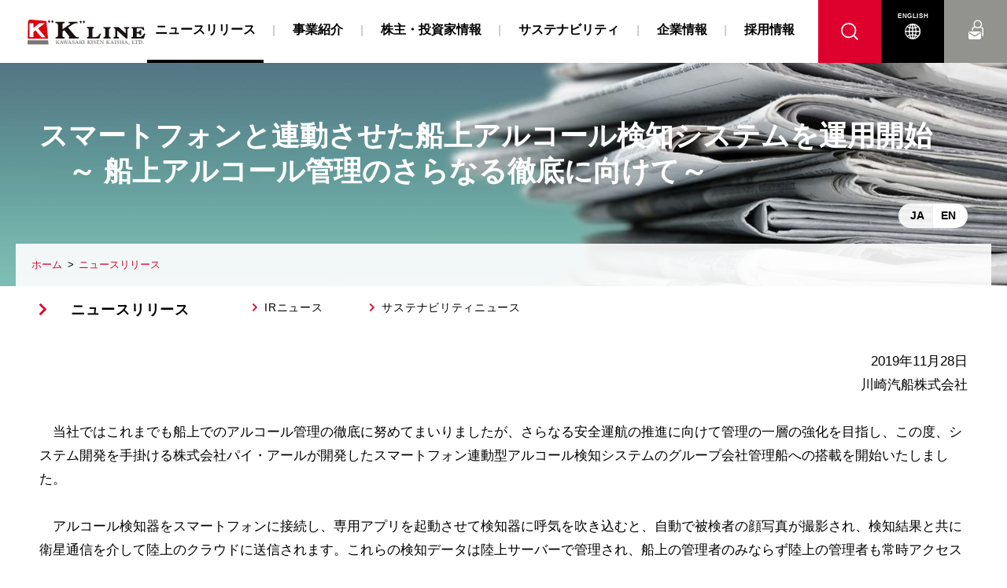

--- FILE ---
content_type: text/html; charset=UTF-8
request_url: https://www.kline.co.jp/ja/news/other/other-20191128.html
body_size: 5314
content:

<!DOCTYPE html>
<html lang="ja" class="no-js">
<head>
   <meta http-equiv="X-UA-Compatible" content="IE=edge"/>
<meta http-equiv="Content-Type" content="text/html; charset=utf-8"/>
<meta name="keywords" content="スマートフォンと連動させた船上アルコール検知システムを運用開始<br/>　～ 船上アルコール管理のさらなる徹底に向けて～,その他,ニュースリリース,川崎汽船株式会社" />
<meta name="description" content="川崎汽船株式会社のスマートフォンと連動させた船上アルコール検知システムを運用開始<br/>　～ 船上アルコール管理のさらなる徹底に向けて～をご覧いただけます。" />
<meta name="author" content="" />
<meta name="robots" content="all" />
<meta name="viewport" content="width=device-width" />
<title>スマートフォンと連動させた船上アルコール検知システムを運用開始<br/>　～ 船上アルコール管理のさらなる徹底に向けて～ | その他 | ニュースリリース | 川崎汽船株式会社</title>
                    <link rel="stylesheet" type="text/css" href="/resources/templating-kit/themes/pop/css/default/base.2023-11-28-11-46-39-707.cache.css" media="all" />
                    <link rel="stylesheet" type="text/css" href="/resources/templating-kit/themes/pop/css/default/layout.2022-04-04-15-07-29-416.cache.css" media="all" />
                    <link rel="stylesheet" type="text/css" href="/resources/templating-kit/themes/pop/css/default/styles.2025-03-05-07-52-04-370.cache.css" media="all" />
                    <link rel="stylesheet" type="text/css" href="/resources/templating-kit/themes/pop/css/common/edited.2025-03-06-22-24-00-233.cache.css" media="all" />
<!--[if ! lte IE 6]><!-->
        <script>
            //global information for the javascripts
            window.magnoliaFrontendData = {
                themePath: "/resources/templating-kit/",
                contextPath: "/kline-corpPublic",
                isEdit: false,
                texts: {
                    lightbox: {
                        close: "close lightbox",
                        next: "next picture"
                    },
                    close: "close"
                },
                cfg: {
                }
            };
        </script>
                <script src="/resources/templating-kit/js/scriptloader-libraries.2015-05-19-11-15-39-153.cache.js" type="text/javascript"></script>
                <script src="/resources/templating-kit/js/scriptloader-plugin.2015-08-21-13-23-34-606.cache.js" type="text/javascript"></script>
                <script src="/resources/templating-kit/themes/pop/js/init-behaviour.2017-10-30-11-09-15-373.cache.js" type="text/javascript"></script>
                    <script src="/resources/templating-kit/themes/pop/js/default/start.2025-10-24-15-35-45-639.cache.js" type="text/javascript"></script>
                    <script src="/resources/templating-kit/themes/pop/js/default/custom.2025-03-10-14-22-20-576.cache.js" type="text/javascript"></script>
<!--<![endif]-->
<!-- empty placeholder for script -->
    <link href="/resources/favicon.ico" rel="shortcut icon" />
<link href="/resources/apple-touch-icon.png" rel="apple-touch-icon-precomposed" />
<meta name="sw-lang" content="ja en" />
<meta name="sw-lang-text" content="JA EN" />
<link rel="preconnect" href="https://fonts.googleapis.com">
<link rel="preconnect" href="https://fonts.gstatic.com" crossorigin>
<link href="https://fonts.googleapis.com/css2?family=Raleway:wght@400;700;900&display=swap" rel="stylesheet">
<link href="https://fonts.googleapis.com/css2?family=Heebo&display=swap" rel="stylesheet">
<!-- Global site tag (gtag.js) - Google Analytics -->
<script async src="https://www.googletagmanager.com/gtag/js?id=UA-25679592-1"></script>
<script>
  window.dataLayer = window.dataLayer || [];
  function gtag(){dataLayer.push(arguments);}
  gtag('js', new Date());
  gtag('config', 'UA-25679592-1');
</script>
<!--
<link href="//c.marsflag.com/mf/mfx/1.0/css/mfx-sbox.css" rel="stylesheet" type="text/css" media="all" charset="UTF-8">
-->
<link href="https://ce.mf.marsflag.com/latest/css/mf-search.css" rel="stylesheet" type="text/css" media="all" charset="UTF-8">
<!-- ↓ハッシュを使わずにクエリストリングでパラメタを管理する場合に記述 -->
<script type="text/javascript">
    !function(){
      var G = GALFSRAM = window.GALFSRAM || {}
      G.mfx = G.mfx || {}
      G.mfx.router_mode = 'history'
    }();
</script>
    <!-- Global site tag (gtag.js) - Google Analytics -->
<script async src="https://www.googletagmanager.com/gtag/js?id=G-SZRF95PBBC"></script>
<script>
  window.dataLayer = window.dataLayer || [];
  function gtag(){dataLayer.push(arguments);}
  gtag('js', new Date());
  gtag('config', 'G-SZRF95PBBC');
</script>
</head>
<body id="multi3" class="multi3" data-category="" entrydate="2019年11月28日">
                    <input type="checkbox" id="panel2-sw" class="panel2-sw" />
<div id="pagetop" class="ja pad">
	<label class="panel2-btn" id="panel2-btn" for="panel2-sw">
		<span class="panel2-btn-icon1"></span>
		<span class="panel2-btn-icon2"></span>
		<span class="panel2-btn-icon3"></span>
		<ul class="panel2-btn-title"><li>CLOSE</li><li>MENU</li></ul>
	</label>
</div>
<div id="mv">
  <div class="mv_frame">
    <div class="mv_box">
    </div>
    <div id="slide1_box"></div>
    <div id="slide0_box"></div>
    <div class="slide_indicator">
      <div class="floatingBarsG">
	<div class="blockG rotateG_01"></div>
	<div class="blockG rotateG_02"></div>
	<div class="blockG rotateG_03"></div>
	<div class="blockG rotateG_04"></div>
	<div class="blockG rotateG_05"></div>
	<div class="blockG rotateG_06"></div>
	<div class="blockG rotateG_07"></div>
	<div class="blockG rotateG_08"></div>
      </div>
    </div>
  </div>
</div>
            <div id="html1">
            </div>
<div class="page-intro-wrapper">
    <div class="page-intro">
        <div class="h1" >
            スマートフォンと連動させた船上アルコール検知システムを運用開始<br/>　～ 船上アルコール管理のさらなる徹底に向けて～
        </div>
        <div class="text-meta" role="contentinfo">
                        <ul class="text-data">
                            <li class="date">2019年11月28日</li>
                        </ul>
        </div><!-- end text-meta -->
        <div class="abstractImage">
        </div>
    </div>
</div>
            <div id="wrapper-2">
<div id="nav">
    <div id="promos1">
<div class="promos">
<div class="text-section"  id="text-section-1">
            <img class="media photo large" src="/ja/news/other/promos1/0/binaryNodeName/mv_news.jpg" alt="" style=""/>
</div>
</div><!-- end promos -->
    </div>
    <div id="nav-box" role="navigation">
             <h6>サブ-ナビゲーション</h6>
        <ul class="navLevel_1">
            <li class="open liIndex_0">
                        <a href="/ja/news.html">ニュースリリース</a>
        <ul class="navLevel_2">
            <li class="liIndex_0">
                        <a href="/ja/news/ir.html">IRニュース</a>
            </li>
            <li class="liIndex_1">
                        <a href="/ja/news/csr.html">サステナビリティニュース</a>
            </li>
        </ul>
            </li>
            <li class="liIndex_1">
                        <a href="/ja/feature02.html">DRIVE GREEN PROJECT</a>
            </li>
            <li class="liIndex_2">
                        <a href="/ja/corporate.html">企業情報</a>
            </li>
            <li class="liIndex_3">
                        <a href="/ja/service.html">事業紹介</a>
            </li>
            <li class="liIndex_4">
                        <a href="/ja/ir.html">株主・投資家情報</a>
            </li>
            <li class="liIndex_5">
                        <a href="/ja/sustainability.html">サステナビリティ</a>
            </li>
            <li class="liIndex_6">
                        <a href="/ja/privacy.html">個人情報保護について</a>
            </li>
            <li class="liIndex_7">
                        <a href="/ja/terms.html">ご利用にあたって</a>
            </li>
            <li class="liIndex_8">
                        <a href="/ja/recruit.html">採用情報</a>
            </li>
            <li class="liIndex_9">
                        <a href="/ja/bl.html">B/L約款</a>
            </li>
            <li class="liIndex_10">
                        <a href="/ja/contact.html">お問い合わせ</a>
            </li>
        </ul>
    </div><!-- end nav-box -->
    <div id="promos2">
<div class="promos">
    </div><!-- end promos -->
    </div>
</div><!-- end nav -->
            <div id="wrapper-3">
<div id="page-intro">
        <h1 style="">
            スマートフォンと連動させた船上アルコール検知システムを運用開始<br/>　～ 船上アルコール管理のさらなる徹底に向けて～
        </h1>
        <div class="text-meta" role="contentinfo">
                    <ul class="text-data">
                        <li class="date">2019年11月28日</li>
                    </ul>
        </div><!-- end text-meta -->
        <div class="abstractImage">
        </div>
</div>
<div id="sharewithmain" role="main">
    <div class="multiColumn multiColumn1" id="multiColumn1-1" style="">
        <div class="column columnLast column1" style="">
<div class="text-section"  id="text-section-2">
        <div class="rich-text" style="">
            <p style="text-align:right">2019年11月28日<br />
川崎汽船株式会社</p>
<p><br />
　当社ではこれまでも船上でのアルコール管理の徹底に努めてまいりましたが、さらなる安全運航の推進に向けて管理の一層の強化を目指し、この度、システム開発を手掛ける株式会社パイ・アールが開発したスマートフォン連動型アルコール検知システムのグループ会社管理船への搭載を開始いたしました。</p>
<p>&nbsp;</p>
<p>　アルコール検知器をスマートフォンに接続し、専用アプリを起動させて検知器に呼気を吹き込むと、自動で被検者の顔写真が撮影され、検知結果と共に衛星通信を介して陸上のクラウドに送信されます。これらの検知データは陸上サーバーで管理され、船上の管理者のみならず陸上の管理者も常時アクセスして確認することができます。仮にアルコールを検知した場合には、あらかじめ設定したe-mailアドレスにアラートメールを送信することもでき、これにより船上でのアルコール検査をリアルタイムでモニターすることが可能になります。</p>
<p>&nbsp;</p>
<p>　当システムの導入により、これまでアルコール検知器単体で検査を実施して船上で記録書類を管理していたアルコール検査に比べて、さらなる管理体制の強化ならびに現在取り組んでいる船上での働き方改革に資する業務負担軽減の双方のメリットが期待されます。</p>
<p>&nbsp;</p>
<p>　2019年11月より順次搭載を進め、2020年前半には当社グループ会社管理船全船への搭載を目指します。</p>
<p>&nbsp;</p>
<p>　これまで築き上げてきたお客様に信頼されるサービス基盤を、新たな技術の導入などによって、より付加価値の高いものとしてご提供することを目指しています。今後も、様々な分野、業界と協業しながら、より安全で最適な輸送サービスを提供して参ります。</p>
        </div>
            <img class="media photo pos-3 large" src="/ja/news/other/other-20191128/main/0/teaserItems1/0/binaryNodeName/191128.png" alt="" style=""/>
</div>
        </div>
</div>    
</div><!-- end main -->            </div><!-- end wrapper-3 -->
            <div id="promos3">
<div class="promos">
<div class="html-paragraph" id="html-paragraph-1">
        <div data-page-marker="h1-half-height"></div>
</div></div><!-- end promos3 -->
            </div><!-- end promo -->
            </div><!-- end wrapper-2 -->
<div id="section-site-info">
    <div id="section-site-info-box">
<div class="html-paragraph" id="html-paragraph-2">
        <div class="bread-crumb" id="bread-custom">
	<h5></h5>
	<ol>
		<li><a href="/ja.html">川崎汽船株式会社</a></li>
		<li><a href="/ja/news.html">ニュースリリース</a></li>
	</ol>
</div>
</div>    </div><!-- end section-site-info-box -->
</div><!-- end section-site-info -->
<div id="site-info">
    <div id="site-info-box">
    <div id="reuse-component-1" class="reuse-component">
    <div class="multiColumn multiColumn1 ux_class_header" id="multiColumn1-2" style="">
        <div class="column columnLast column1" style="">
<div id="reuse-main-area-1" class="reuse-main-area">
    <div class="multiColumn multiColumn1 ax_header on-pc " id="multiColumn1-3" style="">
        <div class="column columnLast column1" style="">
<div id="reuse-main-area-2" class="reuse-main-area">
    <div class="multiColumn multiColumn1 hx_panel" id="multiColumn1-4" style="">
        <div class="column columnLast column1" style="">
<div id="reuse-main-area-3" class="reuse-main-area">
    <div class="multiColumn multiColumn1 hx_logo" id="multiColumn1-5" style="">
        <div class="column columnLast column1" style="">
<div id="reuse-main-area-4" class="reuse-main-area">
    <div class="multiColumn multiColumn2" id="multiColumn2-1" style="">
        <div class="column column1" style="">
    <div class="teaser style1"  id="teaser-1">
            <a href="/ja.html"  ><img src="/ja/common/site-logo/main/0/teaserItems1/010/binaryNodeName/logo.svg" alt="" /></a>
    </div><!-- end teaser style1 -->
        </div>
        <div class="column columnLast column2" style="">
        </div>
</div></div>
        </div>
</div></div>
        </div>
</div>
    <div class="multiColumn multiColumn1 hx_gnavi_box ux_ajax_include_reuse" id="multiColumn1-6" style="">
        <div class="column columnLast column1" style="">
<div class="link-list-url" id="link-list-url-1">
<ul>
    <li class="internal-link-text"  id="internal-link-text-1">
                <a href="/ja/common/gnavi-box.html"  >gnavi-box</a>
    </li>
</ul>
</div><!-- end links -->
        </div>
</div></div>
        </div>
</div></div>
<div id="reuse-main-area-5" class="reuse-main-area">
    <div class="multiColumn multiColumn1 ax_header on-sp" id="multiColumn1-7" style="">
        <div class="column columnLast column1" style="">
<div id="reuse-main-area-6" class="reuse-main-area">
    <div class="multiColumn multiColumn1 hx_panel" id="multiColumn1-8" style="">
        <div class="column columnLast column1" style="">
<div id="reuse-main-area-7" class="reuse-main-area">
    <div class="multiColumn multiColumn1 hx_logo" id="multiColumn1-9" style="">
        <div class="column columnLast column1" style="">
<div id="reuse-main-area-8" class="reuse-main-area">
    <div class="multiColumn multiColumn2" id="multiColumn2-2" style="">
        <div class="column column1" style="">
    <div class="teaser style1"  id="teaser-2">
            <a href="/ja.html"  ><img src="/ja/common/site-logo/main/0/teaserItems1/010/binaryNodeName/logo.svg" alt="" /></a>
    </div><!-- end teaser style1 -->
        </div>
        <div class="column columnLast column2" style="">
        </div>
</div></div>
        </div>
</div>
    <div class="multiColumn multiColumn1 hx_search_btn ux_search_btn" id="multiColumn1-10" style="">
        <div class="column columnLast column1" style="">
<div id="reuse-main-area-9" class="reuse-main-area">
    <div class="multiColumn multiColumn1" id="multiColumn1-11" style="">
        <div class="column columnLast column1" style="">
<div class="html-paragraph" id="html-paragraph-3">
        <div class="search_btn"><span></span></div>
</div>
        </div>
</div></div>
        </div>
</div></div>
        </div>
</div>
    <div class="multiColumn multiColumn1 hx_menu ux_navi_3way ux_ajax_include_reuse " id="multiColumn1-12" style="">
        <div class="column columnLast column1" style="">
<div class="link-list-url" id="link-list-url-2">
<ul>
    <li class="internal-link-text"  id="internal-link-text-2">
                <a href="/ja/common/header-include/sp-header-include/header-content/menu.html"  >menu</a>
    </li>
</ul>
</div><!-- end links -->
        </div>
</div></div>
        </div>
</div></div>
        </div>
</div>    </div>
    <div id="reuse-component-2" class="reuse-component">
    <div class="multiColumn multiColumn1 ax_other" id="multiColumn1-13" style="">
        <div class="column columnLast column1" style="">
<div id="reuse-main-area-10" class="reuse-main-area">
    <div class="multiColumn multiColumn1" id="multiColumn1-14" style="">
        <div class="column columnLast column1" style="">
<div id="reuse-main-area-11" class="reuse-main-area">
    <div class="multiColumn multiColumn1 ox_multi3_listing" id="multiColumn1-15" style="">
        <div class="column columnLast column1" style="">
    <script type="text/javascript" src="/resources/templating-kit/js/yearSuffixPrefix.js"></script>
    <script type="text/javascript" src="/resources/templating-kit/js/changeTabBasic.js"></script>
<script type="text/javascript" src="/resources/templating-kit/js/newIconBasic.js"></script>
<div class="basic-list2 tabbox " id="basic-list2-1">
        <div class="tabs">
	<ul>
		<li>
			<span class="renkei" alt="自動連携"></span>
			<ul>
				<li>
					<span class="result" alt="適時開示"></span>
				</li>
				<li>
					<span class="gyouseki" alt="適時開示"></span>
				</li>
				<li>
					<span class="tekiji" alt="適時開示"></span>
				</li>
			</ul>
		</li>
		<li>
			<span class="news_ja" alt="ニュース"></span>
			<ul>
				<li>
					<span class="info_ja" alt="お知らせ"></span>
				</li>
			</ul>
		</li>
		<li>
			<span class="news_en" alt="News"></span>
			<ul>
				<li>
					<span class="info_en" alt="Info"></span>
				</li>
				<li>
					<span class="tse_en" alt="TSE"></span>
				</li>
			</ul>
		</li>
		<li>
			<span class="business_ja" alt="事業"></span>
			<ul>
				<li>
					<span class="energy_ja" alt="エネルギー資源開発"></span>
				</li>
			</ul>
		</li>
		<li>
			<span class="folder" alt="ニュースフォルダー"></span>
		</li>
		<li>
			<span class="only_ir" alt="IRのみ表示"></span>
		</li>
	</ul>
        </div>
            <ul>
                <p></p>
            </ul>
    <script type="text/javascript">
        initTabs("basic-list2-1");
        showNewIcon("basic-list2-1");
    </script>
</div><!-- end basic-list2 -->
        </div>
</div></div>
        </div>
</div>
    <div class="multiColumn multiColumn1 ox_to_page_top reset" id="multiColumn1-16" style="">
        <div class="column columnLast column1" style="">
<div id="reuse-main-area-12" class="reuse-main-area">
    <div class="multiColumn multiColumn1 topcontrol" id="multiColumn1-17" style="">
        <div class="column columnLast column1" style="">
<div class="anchor-link" id="anchor-link-1">
    <a href="#pagetop">ページの先頭へ</a>
</div>
        </div>
</div>
    <div class="multiColumn multiColumn1 toTop" id="multiColumn1-18" style="">
        <div class="column columnLast column1" style="">
<div class="anchor-link" id="anchor-link-2">
    <a href="#pagetop">ページの先頭へ</a>
</div>
        </div>
</div></div>
        </div>
</div>
    <div class="multiColumn multiColumn1" id="multiColumn1-19" style="">
        <div class="column columnLast column1" style="">
<div id="reuse-main-area-13" class="reuse-main-area">
    <div class="multiColumn multiColumn1" id="multiColumn1-20" style="">
        <div class="column columnLast column1" style="">
<div class="html-paragraph" id="html-paragraph-4">
        <div id="dialog_search">
<div class="close_btn">
	<span class="close2-btn-icon1"></span>
	<span class="close2-btn-icon2"></span>
	<span class="close2-btn-icon3"></span>
	<ul class="close2-btn-title"><li>CLOSE</li><li>MENU</li></ul>
</div>
<div class="close_box"></div>
<div class="search_inputbox">
	<h2>サイト内検索</h2>
	<div class="sitesearch">
 <div class="mf_finder_container">
      <!-- ↓検索窓用カスタムエレメント -->
      <mf-search-box
      submit-text=""
      ajax-url="https://finder.api.mf.marsflag.com/api/v1/finder_service/documents/8a4f34b8/search"
      serp-url="https://www.kline.co.jp/ja/search_result.html"
      ></mf-search-box>
</div>
<!--
		<div class="mf_finder_header">
-->
			<!-- ↓検索窓用カスタムエレメント -->
<!--
			<mf-search-box
			submit-text=""
			ajax-url="//mf2ap005.marsflag.com/kline__ja__customelement/x_search.x"
			serp-url="//www.kline.co.jp/ja/search_result.html"
			></mf-search-box>
		</div> 
-->
	</div> 
</div> 
</div>
<script src="https://ce.mf.marsflag.com/latest/js/mf-search.js" charset="UTF-8"></script>
<!--
<link href="//c.marsflag.com/mf/mfx/1.0/css/mfx-sbox.css" rel="stylesheet" type="text/css" media="all" charset="UTF-8">
<script src="//c.marsflag.com/mf/mfx/1.0/js/mfx-sbox.js" charset="UTF-8"></script>
-->
</div>
        </div>
</div></div>
        </div>
</div></div>
        </div>
</div>    </div>
    <div id="reuse-component-3" class="reuse-component">
    <div class="multiColumn multiColumn1 ax_footer ux_class_footer ux_ajax_include_reuse" id="multiColumn1-21" style="">
        <div class="column columnLast column1" style="">
<div class="link-list-url" id="link-list-url-3">
<ul>
    <li class="internal-link-text"  id="internal-link-text-3">
                <a href="/ja/common/footer-include/footer-content.html"  >footer-content</a>
    </li>
</ul>
</div><!-- end links -->
        </div>
</div>    </div>
            <p id="copyright"> </p>
    </div><!-- end site-info-box -->
</div><!-- end site-info -->
</body>
</html>


--- FILE ---
content_type: text/html; charset=UTF-8
request_url: https://www.kline.co.jp/en/news/other/other-20191128.html
body_size: 5057
content:

<!DOCTYPE html>
<html lang="ja" class="no-js">
<head>
   <meta http-equiv="X-UA-Compatible" content="IE=edge"/>
<meta http-equiv="Content-Type" content="text/html; charset=utf-8"/>
<meta name="keywords" content="Installation of Alcohol Detector Linked to Smartphone Onboard our Fleet Vessels　<br/>～ Addressing further strict control of alcohol onboard our vessels ～,Other,News Releases,Kawasaki Kisen Kaisha, Ltd." />
<meta name="description" content="You can see the Installation of Alcohol Detector Linked to Smartphone Onboard our Fleet Vessels　<br/>～ Addressing further strict control of alcohol onboard our vessels ～ of Kawasaki Kisen Kaisha, Ltd.." />
<meta name="author" content="" />
<meta name="robots" content="all" />
<meta name="viewport" content="width=device-width" />
<title>Installation of Alcohol Detector Linked to Smartphone Onboard our Fleet Vessels　<br/>～ Addressing further strict control of alcohol onboard our vessels ～ | Other | News Releases | Kawasaki Kisen Kaisha, Ltd. </title>
                    <link rel="stylesheet" type="text/css" href="/resources/templating-kit/themes/pop/css/default/base.2023-11-28-11-46-39-707.cache.css" media="all" />
                    <link rel="stylesheet" type="text/css" href="/resources/templating-kit/themes/pop/css/default/layout.2022-04-04-15-07-29-416.cache.css" media="all" />
                    <link rel="stylesheet" type="text/css" href="/resources/templating-kit/themes/pop/css/default/styles.2025-03-05-07-52-04-370.cache.css" media="all" />
                    <link rel="stylesheet" type="text/css" href="/resources/templating-kit/themes/pop/css/common/edited.2025-03-06-22-24-00-233.cache.css" media="all" />
<!--[if ! lte IE 6]><!-->
        <script>
            //global information for the javascripts
            window.magnoliaFrontendData = {
                themePath: "/resources/templating-kit/",
                contextPath: "/kline-corpPublic",
                isEdit: false,
                texts: {
                    lightbox: {
                        close: "close lightbox",
                        next: "next picture"
                    },
                    close: "close"
                },
                cfg: {
                }
            };
        </script>
                <script src="/resources/templating-kit/js/scriptloader-libraries.2015-05-19-11-15-39-153.cache.js" type="text/javascript"></script>
                <script src="/resources/templating-kit/js/scriptloader-plugin.2015-08-21-13-23-34-606.cache.js" type="text/javascript"></script>
                <script src="/resources/templating-kit/themes/pop/js/init-behaviour.2017-10-30-11-09-15-373.cache.js" type="text/javascript"></script>
                    <script src="/resources/templating-kit/themes/pop/js/default/start.2025-10-24-15-35-45-639.cache.js" type="text/javascript"></script>
                    <script src="/resources/templating-kit/themes/pop/js/default/custom.2025-03-10-14-22-20-576.cache.js" type="text/javascript"></script>
<!--<![endif]-->
<!-- empty placeholder for script -->
    <link href="/resources/favicon.ico" rel="shortcut icon" />
<link href="/resources/apple-touch-icon.png" rel="apple-touch-icon-precomposed" />
<meta name="sw-lang" content="ja en" />
<meta name="sw-lang-text" content="JA EN" />
<link rel="preconnect" href="https://fonts.googleapis.com">
<link rel="preconnect" href="https://fonts.gstatic.com" crossorigin>
<link href="https://fonts.googleapis.com/css2?family=Raleway:wght@400;700;900&display=swap" rel="stylesheet">
<link href="https://fonts.googleapis.com/css2?family=Heebo&display=swap" rel="stylesheet">
<!-- Global site tag (gtag.js) - Google Analytics -->
<script async src="https://www.googletagmanager.com/gtag/js?id=UA-25679592-1"></script>
<script>
  window.dataLayer = window.dataLayer || [];
  function gtag(){dataLayer.push(arguments);}
  gtag('js', new Date());
  gtag('config', 'UA-25679592-1');
</script>
<!--
<link href="//c.marsflag.com/mf/mfx/1.0/css/mfx-sbox.css" rel="stylesheet" type="text/css" media="all" charset="UTF-8">
-->
<link href="https://ce.mf.marsflag.com/latest/css/mf-search.css" rel="stylesheet" type="text/css" media="all" charset="UTF-8">
<!-- ↓ハッシュを使わずにクエリストリングでパラメタを管理する場合に記述 -->
<script type="text/javascript">
    !function(){
      var G = GALFSRAM = window.GALFSRAM || {}
      G.mfx = G.mfx || {}
      G.mfx.router_mode = 'history'
    }();
</script>
</head>
<body id="multi3" class="multi3" data-category="" entrydate="2019/11/28">
                    <input type="checkbox" id="panel2-sw" class="panel2-sw" />
<div id="pagetop" class="en pad">
	<label class="panel2-btn" id="panel2-btn" for="panel2-sw">
		<span class="panel2-btn-icon1"></span>
		<span class="panel2-btn-icon2"></span>
		<span class="panel2-btn-icon3"></span>
		<ul class="panel2-btn-title"><li>CLOSE</li><li>MENU</li></ul>
	</label>
</div>
<div id="mv">
  <div class="mv_frame">
    <div class="mv_box">
    </div>
    <div id="slide1_box"></div>
    <div id="slide0_box"></div>
    <div class="slide_indicator">
      <div class="floatingBarsG">
	<div class="blockG rotateG_01"></div>
	<div class="blockG rotateG_02"></div>
	<div class="blockG rotateG_03"></div>
	<div class="blockG rotateG_04"></div>
	<div class="blockG rotateG_05"></div>
	<div class="blockG rotateG_06"></div>
	<div class="blockG rotateG_07"></div>
	<div class="blockG rotateG_08"></div>
      </div>
    </div>
  </div>
</div>
            <div id="html1">
            </div>
<div class="page-intro-wrapper">
    <div class="page-intro">
        <div class="h1" >
            Installation of Alcohol Detector Linked to Smartphone Onboard our Fleet Vessels　<br/>～ Addressing further strict control of alcohol onboard our vessels ～
        </div>
        <div class="text-meta" role="contentinfo">
                        <ul class="text-data">
                            <li class="date">2019/11/28</li>
                        </ul>
        </div><!-- end text-meta -->
        <div class="abstractImage">
        </div>
    </div>
</div>
            <div id="wrapper-2">
<div id="nav">
    <div id="promos1">
<div class="promos">
<div class="text-section"  id="text-section-1">
            <img class="media photo large" src="/en/news/other/promos1/0/binaryNodeName/mv_news.jpg" alt="" style=""/>
</div>
</div><!-- end promos -->
    </div>
    <div id="nav-box" role="navigation">
             <h6>サブ-ナビゲーション</h6>
        <ul class="navLevel_1">
            <li class="liIndex_0">
                        <a href="/en/feature02.html">DRIVE GREEN PROJECT</a>
            </li>
            <li class="open liIndex_1">
                        <a href="/en/news.html">News Releases</a>
        <ul class="navLevel_2">
            <li class="liIndex_0">
                        <a href="/en/news/ir.html">IR News</a>
            </li>
            <li class="liIndex_1">
                        <a href="/en/news/csr.html">Sustainability News</a>
            </li>
        </ul>
            </li>
            <li class="liIndex_2">
                        <a href="/en/corporate.html">About Us</a>
            </li>
            <li class="liIndex_3">
                        <a href="/en/service.html">Services</a>
            </li>
            <li class="liIndex_4">
                        <a href="/en/ir.html">Investor Relations </a>
            </li>
            <li class="liIndex_5">
                        <a href="/en/sustainability.html">Sustainability</a>
            </li>
            <li class="liIndex_6">
                        <a href="/en/privacy.html">Privacy Notice</a>
            </li>
            <li class="liIndex_7">
                        <a href="/en/cookies_policy.html">Cookies Policy</a>
            </li>
            <li class="liIndex_8">
                        <a href="/en/terms.html">Terms of Use</a>
            </li>
            <li class="liIndex_9">
                        <a href="/en/bl.html">B/L Clauses</a>
            </li>
            <li class="liIndex_10">
                        <a href="/en/contact.html">Contact Us</a>
            </li>
        </ul>
    </div><!-- end nav-box -->
    <div id="promos2">
<div class="promos">
    </div><!-- end promos -->
    </div>
</div><!-- end nav -->
            <div id="wrapper-3">
<div id="page-intro">
        <h1 style="">
            Installation of Alcohol Detector Linked to Smartphone Onboard our Fleet Vessels　<br/>～ Addressing further strict control of alcohol onboard our vessels ～
        </h1>
        <div class="text-meta" role="contentinfo">
                    <ul class="text-data">
                        <li class="date">2019/11/28</li>
                    </ul>
        </div><!-- end text-meta -->
        <div class="abstractImage">
        </div>
</div>
<div id="sharewithmain" role="main">
    <div class="multiColumn multiColumn1" id="multiColumn1-1" style="">
        <div class="column columnLast column1" style="">
<div class="text-section"  id="text-section-2">
        <div class="rich-text" style="">
            <p>November 28, 2019</p>
<p>&nbsp;</p>
<p>We have been endeavoring to achieve safe navigation through strict alcohol management onboard. As a further step, we have started to install alcohol detector linked to smartphone, developed by the system development company &ldquo;Pai-R Co., Ltd.,&rdquo; to vessels under the management of &ldquo;K&rdquo; LINE group company in order to further strengthen management in our efforts to successfully achieve promotion of safe navigation.</p>
<p>&nbsp;</p>
<p>An alcohol detector is connected to the smartphone to launch the dedicated application, then one blows into the detector. The face photo of subject being tested is automatically taken and sent to the cloud on shore via satellite communication along with the test result. This detection data is saved and managed by the shore server and can be accessed and confirmed by management on the vessel as well as in the shore office. In case alcohol is detected, an alert e-mail will be sent to the registered e-mail address that will enable monitoring the alcohol test onboard the vessel in real time.</p>
<p>&nbsp;</p>
<p>With introduction of this system, we expect to have the advantage in further enhancement of &nbsp;alcohol management and reduction in workload that will contribute to Work Style Reform　onboard our vessels compared to previous alcohol test methods such as using simple alcohol detectors and managing the record of test results by ship&rsquo;s crew.</p>
<p>&nbsp;</p>
<p>We will continue installing them from November 2019 with the target of having them installed in all our managed vessels during first half of year 2020.</p>
<p>&nbsp;</p>
<p>&ldquo;K&rdquo; LINE is aiming to introduce new technology, improve our high-value-added transportation services and obtain the best possible satisfaction and reliability from our esteemed customers. We are dedicated to continuing to seek the best as well as the safest services through strong cooperation and alliances with multiple business partners across various and different fields.</p>
        </div>
            <img class="media photo pos-3 large" src="/en/news/other/other-20191128/main/02/teaserItems1/0/binaryNodeName/191128.png" alt="" style=""/>
</div>
        </div>
</div>    
</div><!-- end main -->            </div><!-- end wrapper-3 -->
            <div id="promos3">
<div class="promos">
<div class="html-paragraph" id="html-paragraph-1">
        <div data-page-marker="h1-half-height"></div>
</div></div><!-- end promos3 -->
            </div><!-- end promo -->
            </div><!-- end wrapper-2 -->
<div id="section-site-info">
    <div id="section-site-info-box">
<div class="html-paragraph" id="html-paragraph-2">
        <div class="bread-crumb" id="bread-custom">
	<h5></h5>
	<ol>
		<li><a href="/en.html">Kawasaki Kisen Kaisha, Ltd.</a></li>
		<li><a href="/en/news.html">News Release</a></li>
	</ol>
</div>
</div>    </div><!-- end section-site-info-box -->
</div><!-- end section-site-info -->
<div id="site-info">
    <div id="site-info-box">
    <div id="reuse-component-1" class="reuse-component">
    <div class="multiColumn multiColumn1 ux_class_header" id="multiColumn1-2" style="">
        <div class="column columnLast column1" style="">
<div id="reuse-main-area-1" class="reuse-main-area">
    <div class="multiColumn multiColumn1 ax_header on-pc " id="multiColumn1-3" style="">
        <div class="column columnLast column1" style="">
<div id="reuse-main-area-2" class="reuse-main-area">
    <div class="multiColumn multiColumn1 hx_panel" id="multiColumn1-4" style="">
        <div class="column columnLast column1" style="">
<div id="reuse-main-area-3" class="reuse-main-area">
    <div class="multiColumn multiColumn1 hx_logo" id="multiColumn1-5" style="">
        <div class="column columnLast column1" style="">
<div id="reuse-main-area-4" class="reuse-main-area">
    <div class="multiColumn multiColumn2" id="multiColumn2-1" style="">
        <div class="column column1" style="">
    <div class="teaser style1"  id="teaser-1">
            <a href="/en.html"  ><img src="/en/common/site-logo/main/0/teaserItems1/010/binaryNodeName/logo.svg" alt="" /></a>
    </div><!-- end teaser style1 -->
        </div>
        <div class="column columnLast column2" style="">
        </div>
</div></div>
        </div>
</div></div>
        </div>
</div>
    <div class="multiColumn multiColumn1 hx_gnavi_box ux_ajax_include_reuse" id="multiColumn1-6" style="">
        <div class="column columnLast column1" style="">
<div class="link-list-url" id="link-list-url-1">
<ul>
    <li class="internal-link-text"  id="internal-link-text-1">
                <a href="/en/common/gnavi-box.html"  >gnavi-box</a>
    </li>
</ul>
</div><!-- end links -->
        </div>
</div></div>
        </div>
</div></div>
<div id="reuse-main-area-5" class="reuse-main-area">
    <div class="multiColumn multiColumn1 ax_header on-sp" id="multiColumn1-7" style="">
        <div class="column columnLast column1" style="">
<div id="reuse-main-area-6" class="reuse-main-area">
    <div class="multiColumn multiColumn1 hx_panel" id="multiColumn1-8" style="">
        <div class="column columnLast column1" style="">
<div id="reuse-main-area-7" class="reuse-main-area">
    <div class="multiColumn multiColumn1 hx_logo" id="multiColumn1-9" style="">
        <div class="column columnLast column1" style="">
<div id="reuse-main-area-8" class="reuse-main-area">
    <div class="multiColumn multiColumn2" id="multiColumn2-2" style="">
        <div class="column column1" style="">
    <div class="teaser style1"  id="teaser-2">
            <a href="/en.html"  ><img src="/en/common/site-logo/main/0/teaserItems1/010/binaryNodeName/logo.svg" alt="" /></a>
    </div><!-- end teaser style1 -->
        </div>
        <div class="column columnLast column2" style="">
        </div>
</div></div>
        </div>
</div>
    <div class="multiColumn multiColumn1 hx_search_btn ux_search_btn" id="multiColumn1-10" style="">
        <div class="column columnLast column1" style="">
<div id="reuse-main-area-9" class="reuse-main-area">
    <div class="multiColumn multiColumn1" id="multiColumn1-11" style="">
        <div class="column columnLast column1" style="">
<div class="html-paragraph" id="html-paragraph-3">
        <div class="search_btn"><span></span></div>
</div>
        </div>
</div></div>
        </div>
</div></div>
        </div>
</div>
    <div class="multiColumn multiColumn1 hx_menu ux_navi_3way ux_ajax_include_reuse " id="multiColumn1-12" style="">
        <div class="column columnLast column1" style="">
<div class="link-list-url" id="link-list-url-2">
<ul>
    <li class="internal-link-text"  id="internal-link-text-2">
                <a href="/en/common/header-include/sp-header-include/header-content/menu.html"  >menu</a>
    </li>
</ul>
</div><!-- end links -->
        </div>
</div></div>
        </div>
</div></div>
        </div>
</div>    </div>
    <div id="reuse-component-2" class="reuse-component">
    <div class="multiColumn multiColumn1 ax_other" id="multiColumn1-13" style="">
        <div class="column columnLast column1" style="">
<div id="reuse-main-area-10" class="reuse-main-area">
    <div class="multiColumn multiColumn1" id="multiColumn1-14" style="">
        <div class="column columnLast column1" style="">
<div id="reuse-main-area-11" class="reuse-main-area">
    <div class="multiColumn multiColumn1 ox_multi3_listing" id="multiColumn1-15" style="">
        <div class="column columnLast column1" style="">
    <script type="text/javascript" src="/resources/templating-kit/js/yearSuffixPrefix.js"></script>
    <script type="text/javascript" src="/resources/templating-kit/js/changeTabBasic.js"></script>
<script type="text/javascript" src="/resources/templating-kit/js/newIconBasic.js"></script>
<div class="basic-list2 tabbox " id="basic-list2-1">
        <div class="tabs">
	<ul>
		<li>
			<span class="renkei" alt="自動連携"></span>
			<ul>
				<li>
					<span class="result" alt="適時開示"></span>
				</li>
				<li>
					<span class="gyouseki" alt="適時開示"></span>
				</li>
				<li>
					<span class="tekiji" alt="適時開示"></span>
				</li>
			</ul>
		</li>
		<li>
			<span class="news_ja" alt="ニュース"></span>
			<ul>
				<li>
					<span class="info_ja" alt="お知らせ"></span>
				</li>
			</ul>
		</li>
		<li>
			<span class="news_en" alt="News"></span>
			<ul>
				<li>
					<span class="info_en" alt="Info"></span>
				</li>
				<li>
					<span class="tse_en" alt="TSE"></span>
				</li>
			</ul>
		</li>
		<li>
			<span class="business_ja" alt="事業"></span>
			<ul>
				<li>
					<span class="energy_ja" alt="エネルギー資源開発"></span>
				</li>
			</ul>
		</li>
		<li>
			<span class="folder" alt="ニュースフォルダー"></span>
		</li>
		<li>
			<span class="only_ir" alt="IRのみ表示"></span>
		</li>
	</ul>
        </div>
            <ul>
                <p></p>
            </ul>
    <script type="text/javascript">
        initTabs("basic-list2-1");
        showNewIcon("basic-list2-1");
    </script>
</div><!-- end basic-list2 -->
        </div>
</div></div>
        </div>
</div>
    <div class="multiColumn multiColumn1 ox_to_page_top reset" id="multiColumn1-16" style="">
        <div class="column columnLast column1" style="">
<div id="reuse-main-area-12" class="reuse-main-area">
    <div class="multiColumn multiColumn1 topcontrol" id="multiColumn1-17" style="">
        <div class="column columnLast column1" style="">
<div class="anchor-link" id="anchor-link-1">
    <a href="#pagetop">to Pagetop</a>
</div>
        </div>
</div>
    <div class="multiColumn multiColumn1 toTop" id="multiColumn1-18" style="">
        <div class="column columnLast column1" style="">
<div class="anchor-link" id="anchor-link-2">
    <a href="#pagetop">to Pagetop</a>
</div>
        </div>
</div></div>
        </div>
</div>
    <div class="multiColumn multiColumn1" id="multiColumn1-19" style="">
        <div class="column columnLast column1" style="">
<div id="reuse-main-area-13" class="reuse-main-area">
    <div class="multiColumn multiColumn1" id="multiColumn1-20" style="">
        <div class="column columnLast column1" style="">
<div class="html-paragraph" id="html-paragraph-4">
        <div id="dialog_search">
<div class="close_btn">
	<span class="close2-btn-icon1"></span>
	<span class="close2-btn-icon2"></span>
	<span class="close2-btn-icon3"></span>
	<ul class="close2-btn-title"><li>CLOSE</li><li>MENU</li></ul>
</div>
<div class="close_box"></div>
<div class="search_inputbox">
	<h2>Site Search</h2>
	<div class="sitesearch">
 <div class="mf_finder_container">
      <!-- ↓検索窓用カスタムエレメント -->
      <mf-search-box
      submit-text=""
      ajax-url="https://finder.api.mf.marsflag.com/api/v1/finder_service/documents/e8dff34d/search"
      serp-url="https://www.kline.co.jp/en/search_result.html"
      ></mf-search-box>
</div>
<!--
		<div class="mf_finder_header">
-->
			<!-- ↓検索窓用カスタムエレメント -->
<!--
			<mf-search-box
			submit-text=""
			ajax-url="//mf2ap005.marsflag.com/kline__en__customelement/x_search.x"
			serp-url="//www.kline.co.jp/en/search_result.html"
			></mf-search-box>
		</div> 
-->
	</div> 
</div> 
</div>
<script src="https://ce.mf.marsflag.com/latest/js/mf-search.js" charset="UTF-8"></script>
<!--
<link href="//c.marsflag.com/mf/mfx/1.0/css/mfx-sbox.css" rel="stylesheet" type="text/css" media="all" charset="UTF-8">
<script src="//c.marsflag.com/mf/mfx/1.0/js/mfx-sbox.js" charset="UTF-8"></script>
-->
</div>
        </div>
</div></div>
        </div>
</div></div>
        </div>
</div>    </div>
    <div id="reuse-component-3" class="reuse-component">
    <div class="multiColumn multiColumn1 ax_footer ux_class_footer ux_ajax_include_reuse" id="multiColumn1-21" style="">
        <div class="column columnLast column1" style="">
<div class="link-list-url" id="link-list-url-3">
<ul>
    <li class="internal-link-text"  id="internal-link-text-3">
                <a href="/en/common/footer-include/footer-content.html"  >footer-content</a>
    </li>
</ul>
</div><!-- end links -->
        </div>
</div>    </div>
            <p id="copyright"> </p>
    </div><!-- end site-info-box -->
</div><!-- end site-info -->
</body>
</html>


--- FILE ---
content_type: text/html; charset=UTF-8
request_url: https://www.kline.co.jp/ja/common/gnavi-box.html
body_size: 5592
content:

<!DOCTYPE html>
<html lang="ja" class="no-js">
<head>
   <meta http-equiv="X-UA-Compatible" content="IE=edge"/>
<meta http-equiv="Content-Type" content="text/html; charset=utf-8"/>
<meta name="keywords" content="【削除禁止】グロナビ,[管理者専用]ヘッダー・フッター,川崎汽船株式会社" />
<meta name="description" content="川崎汽船株式会社の【削除禁止】グロナビをご覧いただけます。" />
<meta name="author" content="" />
<meta name="robots" content="all" />
<meta name="viewport" content="width=device-width" />
      <script type="text/javascript">
        location.href="/ja/common.html";
      </script>
<title>【削除禁止】グロナビ | [管理者専用]ヘッダー・フッター | 川崎汽船株式会社</title>
                    <link rel="stylesheet" type="text/css" href="/resources/templating-kit/themes/pop/css/default/base.2023-11-28-11-46-39-707.cache.css" media="all" />
                    <link rel="stylesheet" type="text/css" href="/resources/templating-kit/themes/pop/css/default/layout.2022-04-04-15-07-29-416.cache.css" media="all" />
                    <link rel="stylesheet" type="text/css" href="/resources/templating-kit/themes/pop/css/default/styles.2025-03-05-07-52-04-370.cache.css" media="all" />
                    <link rel="stylesheet" type="text/css" href="/resources/templating-kit/themes/pop/css/common/edited.2025-03-06-22-24-00-233.cache.css" media="all" />
<!--[if ! lte IE 6]><!-->
        <script>
            //global information for the javascripts
            window.magnoliaFrontendData = {
                themePath: "/resources/templating-kit/",
                contextPath: "/kline-corpPublic",
                isEdit: false,
                texts: {
                    lightbox: {
                        close: "close lightbox",
                        next: "next picture"
                    },
                    close: "close"
                },
                cfg: {
                }
            };
        </script>
                <script src="/resources/templating-kit/js/scriptloader-libraries.2015-05-19-11-15-39-153.cache.js" type="text/javascript"></script>
                <script src="/resources/templating-kit/js/scriptloader-plugin.2015-08-21-13-23-34-606.cache.js" type="text/javascript"></script>
                <script src="/resources/templating-kit/themes/pop/js/init-behaviour.2017-10-30-11-09-15-373.cache.js" type="text/javascript"></script>
                    <script src="/resources/templating-kit/themes/pop/js/default/start.2025-10-24-15-35-45-639.cache.js" type="text/javascript"></script>
                    <script src="/resources/templating-kit/themes/pop/js/default/custom.2025-03-10-14-22-20-576.cache.js" type="text/javascript"></script>
<!--<![endif]-->
<!-- empty placeholder for script -->
    <link href="/resources/favicon.ico" rel="shortcut icon" />
<link href="/resources/apple-touch-icon.png" rel="apple-touch-icon-precomposed" />
<meta name="sw-lang" content="ja en" />
<meta name="sw-lang-text" content="JA EN" />
<link rel="preconnect" href="https://fonts.googleapis.com">
<link rel="preconnect" href="https://fonts.gstatic.com" crossorigin>
<link href="https://fonts.googleapis.com/css2?family=Raleway:wght@400;700;900&display=swap" rel="stylesheet">
<link href="https://fonts.googleapis.com/css2?family=Heebo&display=swap" rel="stylesheet">
<!-- Global site tag (gtag.js) - Google Analytics -->
<script async src="https://www.googletagmanager.com/gtag/js?id=UA-25679592-1"></script>
<script>
  window.dataLayer = window.dataLayer || [];
  function gtag(){dataLayer.push(arguments);}
  gtag('js', new Date());
  gtag('config', 'UA-25679592-1');
</script>
<!--
<link href="//c.marsflag.com/mf/mfx/1.0/css/mfx-sbox.css" rel="stylesheet" type="text/css" media="all" charset="UTF-8">
-->
<link href="https://ce.mf.marsflag.com/latest/css/mf-search.css" rel="stylesheet" type="text/css" media="all" charset="UTF-8">
<!-- ↓ハッシュを使わずにクエリストリングでパラメタを管理する場合に記述 -->
<script type="text/javascript">
    !function(){
      var G = GALFSRAM = window.GALFSRAM || {}
      G.mfx = G.mfx || {}
      G.mfx.router_mode = 'history'
    }();
</script>
    <!-- Global site tag (gtag.js) - Google Analytics -->
<script async src="https://www.googletagmanager.com/gtag/js?id=G-SZRF95PBBC"></script>
<script>
  window.dataLayer = window.dataLayer || [];
  function gtag(){dataLayer.push(arguments);}
  gtag('js', new Date());
  gtag('config', 'G-SZRF95PBBC');
</script>
</head>
<body id="admin" class="col-subcol multi3Overview">
                    <input type="checkbox" id="panel2-sw" class="panel2-sw" />
<div id="pagetop" class="ja pad">
	<label class="panel2-btn" id="panel2-btn" for="panel2-sw">
		<span class="panel2-btn-icon1"></span>
		<span class="panel2-btn-icon2"></span>
		<span class="panel2-btn-icon3"></span>
		<ul class="panel2-btn-title"><li>CLOSE</li><li>MENU</li></ul>
	</label>
</div>
<div id="mv">
  <div class="mv_frame">
    <div class="mv_box">
    </div>
    <div id="slide1_box"></div>
    <div id="slide0_box"></div>
    <div class="slide_indicator">
      <div class="floatingBarsG">
	<div class="blockG rotateG_01"></div>
	<div class="blockG rotateG_02"></div>
	<div class="blockG rotateG_03"></div>
	<div class="blockG rotateG_04"></div>
	<div class="blockG rotateG_05"></div>
	<div class="blockG rotateG_06"></div>
	<div class="blockG rotateG_07"></div>
	<div class="blockG rotateG_08"></div>
      </div>
    </div>
  </div>
</div>
            <div id="html1">
            </div>
<div class="page-intro-wrapper">
    <div class="page-intro">
        <div class="h1" >
            【削除禁止】グロナビ
        </div>
        <div class="text-meta" role="contentinfo">
                    <ul class="text-data">
                    </ul>
        </div><!-- end text-meta -->
        <div class="abstractImage">
        </div>
    </div>
</div>
            <div id="wrapper-2">
<div id="nav">
    <div id="promos1">
<div class="promos">
    </div><!-- end promos -->
    </div>
    <div id="nav-box" role="navigation">
    </div><!-- end nav-box -->
    <div id="promos2">
<div class="promos">
    </div><!-- end promos -->
    </div>
</div><!-- end nav -->
            <div id="wrapper-3">
<div id="page-intro">
        <h1 style="">
            【削除禁止】グロナビ
        </h1>
        <div class="text-meta" role="contentinfo">
                <ul class="text-data">
                </ul>
        </div><!-- end text-meta -->
        <div class="abstractImage">
        </div>
</div>
<div id="sharewithmain" role="main">
    <div class="multiColumn multiColumn1 hx_gnavi" id="multiColumn1-1" style="">
        <div class="column columnLast column1" style="">
    <div class="teaser no-img style1"  id="teaser-1">
            <h2>
                <a href="/ja/news.html"  >
                ニュースリリース
            </a>
            </h2>
    </div><!-- end teaser no-img style1 -->
        </div>
</div>
    <div class="multiColumn multiColumn1 hx_separator" id="multiColumn1-2" style="">
        <div class="column columnLast column1" style="">
        </div>
</div>
    <div class="multiColumn multiColumn1 hx_gnavi" id="multiColumn1-3" style="">
        <div class="column columnLast column1" style="">
<div id="reuse-main-area-1" class="reuse-main-area">
    <div class="multiColumn multiColumn1" id="multiColumn1-4" style="">
        <div class="column columnLast column1" style="">
<div class="link-list" id="link-list-1">
<ul>
    <li class="internal-link-text highlight"  id="internal-link-text-1">
                <a href="/ja/service.html"  >事業紹介</a>
    </li>
    <li class="internal-link-text"  id="internal-link-text-2">
                <a href="/ja/service/drybulk.html"  >ドライバルク船</a>
    </li>
    <li class="internal-link-text"  id="internal-link-text-3">
                <a href="/ja/service/car.html"  >自動車船</a>
    </li>
    <li class="internal-link-text"  id="internal-link-text-4">
                <a href="/ja/service/lng.html"  >LNG船</a>
    </li>
    <li class="internal-link-text"  id="internal-link-text-5">
                <a href="/ja/service/liquefied_gas.html"  >液化ガス事業</a>
    </li>
    <li class="internal-link-text"  id="internal-link-text-6">
                <a href="/ja/service/energy_business_strategy.html"  >エネルギー事業戦略</a>
    </li>
    <li class="internal-link-text"  id="internal-link-text-7">
                <a href="/ja/service/crude_oil_and_product.html"  >原油・製品事業</a>
    </li>
    <li class="internal-link-text"  id="internal-link-text-8">
                <a href="/ja/service/electricity.html"  >電力事業</a>
    </li>
    <li class="internal-link-text"  id="internal-link-text-9">
                <a href="/ja/service/container.html"  >コンテナ船</a>
    </li>
    <li class="internal-link-text"  id="internal-link-text-10">
                <a href="/ja/service/terminal.html"  >ターミナル事業</a>
    </li>
    <li class="internal-link-text"  id="internal-link-text-11">
                <a href="/ja/service/logistics.html"  >物流事業</a>
    </li>
    <li class="internal-link-text"  id="internal-link-text-12">
                <a href="/ja/service/iso9001.html"  >ISO9001認証取得について</a>
    </li>
    <li class="internal-link-text"  id="internal-link-text-13">
                <a href="/ja/corporate/profile/feature01/movie.html"  >動画</a>
    </li>
</ul>
</div><!-- end links -->
        </div>
</div></div>
    <div class="teaser no-img style1"  id="teaser-2">
            <h2>
                <a href="/ja/service.html"  >
                事業紹介
            </a>
            </h2>
    </div><!-- end teaser no-img style1 -->
        </div>
</div>
    <div class="multiColumn multiColumn1 hx_separator" id="multiColumn1-5" style="">
        <div class="column columnLast column1" style="">
        </div>
</div>
    <div class="multiColumn multiColumn1 hx_gnavi" id="multiColumn1-6" style="">
        <div class="column columnLast column1" style="">
<div id="reuse-main-area-2" class="reuse-main-area">
    <div class="multiColumn multiColumn1" id="multiColumn1-7" style="">
        <div class="column columnLast column1" style="">
<div id="index-map-1" class="index-map">
            <ul class="indexLevel_0">
        <li class="no-img normal" >
        <div class="item">
                            <a href="/ja/ir.html" >
            <span class="c_icon">
            </span>
            <span class="news_tx">株主・投資家情報</span>
            <span class="n_icon"></span>
                </a>
        </div>
    </li>
            </ul>
        <ul class="indexLevel_1">
                <li class="no-img normal" >
        <div class="item">
                            <a href="/ja/ir/management.html" >
            <span class="c_icon">
            </span>
            <span class="news_tx">経営方針</span>
            <span class="n_icon"></span>
                </a>
        </div>
    </li>
                <li class="no-img normal" >
        <div class="item">
                            <a href="/ja/ir/library.html" >
            <span class="c_icon">
            </span>
            <span class="news_tx">IRライブラリ</span>
            <span class="n_icon"></span>
                </a>
        </div>
    </li>
                <li class="no-img normal" >
        <div class="item">
                            <a href="/ja/ir/finance.html" >
            <span class="c_icon">
            </span>
            <span class="news_tx">財務・業績データ</span>
            <span class="n_icon"></span>
                </a>
        </div>
    </li>
                <li class="no-img normal" >
        <div class="item">
                            <a href="/ja/ir/stock.html" >
            <span class="c_icon">
            </span>
            <span class="news_tx">株式・株主情報</span>
            <span class="n_icon"></span>
                </a>
        </div>
    </li>
                <li class="no-img normal" >
        <div class="item">
                            <a href="/ja/ir/calendar.html" >
            <span class="c_icon">
            </span>
            <span class="news_tx">IRカレンダー</span>
            <span class="n_icon"></span>
                </a>
        </div>
    </li>
                <li class="no-img normal" >
        <div class="item">
                            <a href="/ja/ir/individual.html" >
            <span class="c_icon">
            </span>
            <span class="news_tx">個人株主・投資家の皆様へ</span>
            <span class="n_icon"></span>
                </a>
        </div>
    </li>
                <li class="no-img normal" >
        <div class="item">
                            <a href="/ja/ir/faq.html" >
            <span class="c_icon">
            </span>
            <span class="news_tx">IRよくあるご質問</span>
            <span class="n_icon"></span>
                </a>
        </div>
    </li>
                <li class="no-img normal" >
        <div class="item">
                            <a href="/ja/ir/announce.html" >
            <span class="c_icon">
            </span>
            <span class="news_tx">電子公告</span>
            <span class="n_icon"></span>
                </a>
        </div>
    </li>
                <li class="no-img normal" >
        <div class="item">
                            <a href="/ja/ir/disclaimer.html" >
            <span class="c_icon">
            </span>
            <span class="news_tx">免責事項</span>
            <span class="n_icon"></span>
                </a>
        </div>
    </li>
                <li class="no-img normal" >
        <div class="item">
                        <a href="/ja/ir/stock/ir_mail.html" >
            <span class="c_icon">
            </span>
            <span class="news_tx">IRメール配信サービス</span>
            <span class="n_icon"></span>
                </a>
        </div>
    </li>
        </ul>
</div>
        </div>
</div></div>
    <div class="teaser no-img style1"  id="teaser-3">
            <h2>
                <a href="/ja/ir.html"  >
                株主・投資家情報
            </a>
            </h2>
    </div><!-- end teaser no-img style1 -->
        </div>
</div>
    <div class="multiColumn multiColumn1 hx_separator" id="multiColumn1-8" style="">
        <div class="column columnLast column1" style="">
        </div>
</div>
    <div class="multiColumn multiColumn1 hx_gnavi" id="multiColumn1-9" style="">
        <div class="column columnLast column1" style="">
<div id="reuse-main-area-3" class="reuse-main-area">
    <div class="multiColumn multiColumn1" id="multiColumn1-10" style="">
        <div class="column columnLast column1" style="">
<div id="index-map-2" class="index-map">
            <ul class="indexLevel_0">
        <li class="no-img normal" >
        <div class="item">
                            <a href="/ja/sustainability.html" >
            <span class="c_icon">
            </span>
            <span class="news_tx">サステナビリティ</span>
            <span class="n_icon"></span>
                </a>
        </div>
    </li>
            </ul>
        <ul class="indexLevel_1">
                <li class="no-img normal" >
        <div class="item">
                            <a href="/ja/sustainability/sustainability_management.html" >
            <span class="c_icon">
            </span>
            <span class="news_tx">&quot;K&quot;LINEグループのサステナビリティ経営</span>
            <span class="n_icon"></span>
                </a>
        </div>
    </li>
                <li class="no-img normal" >
        <div class="item">
                            <a href="/ja/sustainability/external_evaluation.html" >
            <span class="c_icon">
            </span>
            <span class="news_tx">外部からの評価</span>
            <span class="n_icon"></span>
                </a>
        </div>
    </li>
                <li class="no-img normal" >
        <div class="item">
                            <a href="/ja/sustainability/environment.html" >
            <span class="c_icon">
            </span>
            <span class="news_tx">環境</span>
            <span class="n_icon"></span>
                </a>
        </div>
    </li>
                <li class="no-img normal" >
        <div class="item">
                            <a href="/ja/sustainability/social.html" >
            <span class="c_icon">
            </span>
            <span class="news_tx">社会</span>
            <span class="n_icon"></span>
                </a>
        </div>
    </li>
                <li class="no-img normal" >
        <div class="item">
                            <a href="/ja/sustainability/governance.html" >
            <span class="c_icon">
            </span>
            <span class="news_tx">ガバナンス</span>
            <span class="n_icon"></span>
                </a>
        </div>
    </li>
                <li class="no-img normal" >
        <div class="item">
                        <a href="/ja/ir/library/report.html" >
            <span class="c_icon">
            </span>
            <span class="news_tx">“K” LINE REPORT</span>
            <span class="n_icon"></span>
                </a>
        </div>
    </li>
                <li class="no-img normal" >
        <div class="item">
                            <a href="/ja/sustainability/esg_data.html" >
            <span class="c_icon">
            </span>
            <span class="news_tx">ESGデータ</span>
            <span class="n_icon"></span>
                </a>
        </div>
    </li>
                <li class="no-img normal" >
        <div class="item">
                            <a href="/ja/sustainability/gri_index.html" >
            <span class="c_icon">
            </span>
            <span class="news_tx">対照表・インデックス</span>
            <span class="n_icon"></span>
                </a>
        </div>
    </li>
                <li class="no-img normal" >
        <div class="item">
                            <a href="/ja/sustainability/sustainable_finance.html" >
            <span class="c_icon">
            </span>
            <span class="news_tx">サステナブル・ファイナンス</span>
            <span class="n_icon"></span>
                </a>
        </div>
    </li>
                <li class="no-img normal" >
        <div class="item">
                            <a href="/ja/sustainability/dx_strategy.html" >
            <span class="c_icon">
            </span>
            <span class="news_tx">DX戦略</span>
            <span class="n_icon"></span>
                </a>
        </div>
    </li>
        </ul>
</div>
        </div>
</div></div>
    <div class="teaser no-img style1"  id="teaser-4">
            <h2>
                <a href="/ja/sustainability.html"  >
                サステナビリティ
            </a>
            </h2>
    </div><!-- end teaser no-img style1 -->
        </div>
</div>
    <div class="multiColumn multiColumn1 hx_separator" id="multiColumn1-11" style="">
        <div class="column columnLast column1" style="">
        </div>
</div>
    <div class="multiColumn multiColumn1 hx_gnavi" id="multiColumn1-12" style="">
        <div class="column columnLast column1" style="">
<div id="reuse-main-area-4" class="reuse-main-area">
    <div class="multiColumn multiColumn1" id="multiColumn1-13" style="">
        <div class="column columnLast column1" style="">
<div class="link-list" id="link-list-2">
<ul>
    <li class="internal-link-text highlight"  id="internal-link-text-14">
                <a href="/ja/corporate.html"  >企業情報</a>
    </li>
    <li class="internal-link-text"  id="internal-link-text-15">
                <a href="/ja/corporate/policy.html"  >企業理念</a>
    </li>
    <li class="internal-link-text"  id="internal-link-text-16">
                <a href="/ja/corporate/topmessage.html"  >社長ごあいさつ</a>
    </li>
    <li class="internal-link-text"  id="internal-link-text-17">
                <a href="/ja/corporate/profile.html"  >会社概要</a>
    </li>
    <li class="internal-link-text"  id="internal-link-text-18">
                <a href="/ja/corporate/network.html"  >所在地</a>
    </li>
    <li class="internal-link-text"  id="internal-link-text-19">
                <a href="/ja/corporate/group.html"  >グループ会社・海外拠点</a>
    </li>
    <li class="internal-link-text"  id="internal-link-text-20">
                <a href="/ja/corporate/profile/board.html"  >役員構成</a>
    </li>
    <li class="internal-link-text"  id="internal-link-text-21">
                <a href="/ja/corporate/profile/organization.html"  >組織</a>
    </li>
    <li class="internal-link-text"  id="internal-link-text-22">
                <a href="/ja/corporate/profile/fleet.html"  >運航船腹</a>
    </li>
    <li class="internal-link-text"  id="internal-link-text-23">
                <a href="/ja/corporate.html#010"  >“K” LINEの軌跡</a>
    </li>
    <li class="internal-link-text"  id="internal-link-text-24">
                <a href="/ja/corporate/kline_with.html"  >“K”Line With</a>
    </li>
</ul>
</div><!-- end links -->
        </div>
</div></div>
    <div class="teaser no-img style1"  id="teaser-5">
            <h2>
                <a href="/ja/corporate.html"  >
                企業情報
            </a>
            </h2>
    </div><!-- end teaser no-img style1 -->
        </div>
</div>
    <div class="multiColumn multiColumn1 hx_separator" id="multiColumn1-14" style="">
        <div class="column columnLast column1" style="">
        </div>
</div>
    <div class="multiColumn multiColumn1 hx_gnavi" id="multiColumn1-15" style="">
        <div class="column columnLast column1" style="">
<div id="reuse-main-area-5" class="reuse-main-area">
    <div class="multiColumn multiColumn1" id="multiColumn1-16" style="">
        <div class="column columnLast column1" style="">
<div id="index-map-3" class="index-map">
            <ul class="indexLevel_0">
        <li class="no-img normal" >
        <div class="item">
                            <a href="/ja/recruit.html" >
            <span class="c_icon">
            </span>
            <span class="news_tx">採用情報</span>
            <span class="n_icon"></span>
                </a>
        </div>
    </li>
            </ul>
        <ul class="indexLevel_1">
                <li class="no-img normal" >
        <div class="item">
                        <a href="https://www.kline-recruit.jp/"  target="_blank">
            <span class="c_icon">
            </span>
            <span class="news_tx">陸上職・海上職　新卒採用情報（船員教育機関学生・自社養成コース）</span>
            <span class="n_icon"></span>
                </a>
        </div>
    </li>
                <li class="no-img normal" >
        <div class="item">
                            <a href="/ja/recruit/sea_career.html" >
            <span class="c_icon">
            </span>
            <span class="news_tx">海上職　キャリア採用情報</span>
            <span class="n_icon"></span>
                </a>
        </div>
    </li>
                <li class="no-img normal" >
        <div class="item">
                            <a href="/ja/recruit/shougaisya.html" >
            <span class="c_icon">
            </span>
            <span class="news_tx">陸上職　障がい者採用情報</span>
            <span class="n_icon"></span>
                </a>
        </div>
    </li>
                <li class="no-img normal" >
        <div class="item">
                            <a href="/ja/recruit/group.html" >
            <span class="c_icon">
            </span>
            <span class="news_tx">川崎汽船グループ　採用情報</span>
            <span class="n_icon"></span>
                </a>
        </div>
    </li>
                <li class="no-img normal" >
        <div class="item">
                            <a href="/ja/recruit/career.html" >
            <span class="c_icon">
            </span>
            <span class="news_tx">陸上職　キャリア採用情報</span>
            <span class="n_icon"></span>
                </a>
        </div>
    </li>
        </ul>
</div>
        </div>
</div></div>
    <div class="teaser no-img style1"  id="teaser-6">
            <h2>
                <a href="/ja/recruit.html"  >
                採用情報
            </a>
            </h2>
    </div><!-- end teaser no-img style1 -->
        </div>
</div>
    <div class="multiColumn multiColumn1 hx_search_btn ux_search_btn" id="multiColumn1-17" style="">
        <div class="column columnLast column1" style="">
<div id="reuse-main-area-6" class="reuse-main-area">
    <div class="multiColumn multiColumn1" id="multiColumn1-18" style="">
        <div class="column columnLast column1" style="">
<div class="html-paragraph" id="html-paragraph-1">
        <div class="search_btn"><span></span></div>
</div>
        </div>
</div></div>
        </div>
</div>
    <div class="multiColumn multiColumn1 hx_lang_navi " id="multiColumn1-19" style="">
        <div class="column columnLast column1" style="">
<div id="reuse-main-area-7" class="reuse-main-area">
    <div class="multiColumn multiColumn1" id="multiColumn1-20" style="">
        <div class="column columnLast column1" style="">
<div class="link-list" id="link-list-3">
<ul>
    <li class="internal-link-text highlight"  id="internal-link-text-25">
                <a href="/ja.html"  ><span>JAPANESE</span></a>
    </li>
    <li class="internal-link-text"  id="internal-link-text-26">
                <a href="/en.html"  ><span>ENGLISH</span></a>
    </li>
</ul>
</div><!-- end links -->
        </div>
</div></div>
        </div>
</div>
    <div class="multiColumn multiColumn1 hx_contact_link" id="multiColumn1-21" style="">
        <div class="column columnLast column1" style="">
<div id="reuse-main-area-8" class="reuse-main-area">
    <div class="multiColumn multiColumn1" id="multiColumn1-22" style="">
        <div class="column columnLast column1" style="">
<div class="link-list" id="link-list-4">
<ul>
    <li class="internal-link-text"  id="internal-link-text-27">
                <a href="/ja/contact.html"  >お問い合わせ</a>
    </li>
</ul>
</div><!-- end links -->
        </div>
</div></div>
        </div>
</div>    
</div><!-- end main -->            </div><!-- end wrapper-3 -->
            <div id="promos3">
<div class="promos">
    </div><!-- end promos3 -->
            </div><!-- end promo -->
            </div><!-- end wrapper-2 -->
<div id="section-site-info">
    <div id="section-site-info-box">
            </div><!-- end section-site-info-box -->
</div><!-- end section-site-info -->
<div id="site-info">
    <div id="site-info-box">
    <div id="reuse-component-1" class="reuse-component">
    <div class="multiColumn multiColumn1 ux_class_header" id="multiColumn1-23" style="">
        <div class="column columnLast column1" style="">
<div id="reuse-main-area-9" class="reuse-main-area">
    <div class="multiColumn multiColumn1 ax_header on-pc " id="multiColumn1-24" style="">
        <div class="column columnLast column1" style="">
<div id="reuse-main-area-10" class="reuse-main-area">
    <div class="multiColumn multiColumn1 hx_panel" id="multiColumn1-25" style="">
        <div class="column columnLast column1" style="">
<div id="reuse-main-area-11" class="reuse-main-area">
    <div class="multiColumn multiColumn1 hx_logo" id="multiColumn1-26" style="">
        <div class="column columnLast column1" style="">
<div id="reuse-main-area-12" class="reuse-main-area">
    <div class="multiColumn multiColumn2" id="multiColumn2-1" style="">
        <div class="column column1" style="">
    <div class="teaser style1"  id="teaser-7">
            <a href="/ja.html"  ><img src="/ja/common/site-logo/main/0/teaserItems1/010/binaryNodeName/logo.svg" alt="" /></a>
    </div><!-- end teaser style1 -->
        </div>
        <div class="column columnLast column2" style="">
        </div>
</div></div>
        </div>
</div></div>
        </div>
</div>
    <div class="multiColumn multiColumn1 hx_gnavi_box ux_ajax_include_reuse" id="multiColumn1-27" style="">
        <div class="column columnLast column1" style="">
<div class="link-list-url" id="link-list-url-1">
<ul>
    <li class="internal-link-text"  id="internal-link-text-28">
                <a href="/ja/common/gnavi-box.html"  >gnavi-box</a>
    </li>
</ul>
</div><!-- end links -->
        </div>
</div></div>
        </div>
</div></div>
<div id="reuse-main-area-13" class="reuse-main-area">
    <div class="multiColumn multiColumn1 ax_header on-sp" id="multiColumn1-28" style="">
        <div class="column columnLast column1" style="">
<div id="reuse-main-area-14" class="reuse-main-area">
    <div class="multiColumn multiColumn1 hx_panel" id="multiColumn1-29" style="">
        <div class="column columnLast column1" style="">
<div id="reuse-main-area-15" class="reuse-main-area">
    <div class="multiColumn multiColumn1 hx_logo" id="multiColumn1-30" style="">
        <div class="column columnLast column1" style="">
<div id="reuse-main-area-16" class="reuse-main-area">
    <div class="multiColumn multiColumn2" id="multiColumn2-2" style="">
        <div class="column column1" style="">
    <div class="teaser style1"  id="teaser-8">
            <a href="/ja.html"  ><img src="/ja/common/site-logo/main/0/teaserItems1/010/binaryNodeName/logo.svg" alt="" /></a>
    </div><!-- end teaser style1 -->
        </div>
        <div class="column columnLast column2" style="">
        </div>
</div></div>
        </div>
</div>
    <div class="multiColumn multiColumn1 hx_search_btn ux_search_btn" id="multiColumn1-31" style="">
        <div class="column columnLast column1" style="">
<div id="reuse-main-area-17" class="reuse-main-area">
    <div class="multiColumn multiColumn1" id="multiColumn1-32" style="">
        <div class="column columnLast column1" style="">
<div class="html-paragraph" id="html-paragraph-2">
        <div class="search_btn"><span></span></div>
</div>
        </div>
</div></div>
        </div>
</div></div>
        </div>
</div>
    <div class="multiColumn multiColumn1 hx_menu ux_navi_3way ux_ajax_include_reuse " id="multiColumn1-33" style="">
        <div class="column columnLast column1" style="">
<div class="link-list-url" id="link-list-url-2">
<ul>
    <li class="internal-link-text"  id="internal-link-text-29">
                <a href="/ja/common/header-include/sp-header-include/header-content/menu.html"  >menu</a>
    </li>
</ul>
</div><!-- end links -->
        </div>
</div></div>
        </div>
</div></div>
        </div>
</div>    </div>
    <div id="reuse-component-2" class="reuse-component">
    <div class="multiColumn multiColumn1 ax_other" id="multiColumn1-34" style="">
        <div class="column columnLast column1" style="">
<div id="reuse-main-area-18" class="reuse-main-area">
    <div class="multiColumn multiColumn1" id="multiColumn1-35" style="">
        <div class="column columnLast column1" style="">
<div id="reuse-main-area-19" class="reuse-main-area">
    <div class="multiColumn multiColumn1 ox_multi3_listing" id="multiColumn1-36" style="">
        <div class="column columnLast column1" style="">
    <script type="text/javascript" src="/resources/templating-kit/js/yearSuffixPrefix.js"></script>
    <script type="text/javascript" src="/resources/templating-kit/js/changeTabBasic.js"></script>
<script type="text/javascript" src="/resources/templating-kit/js/newIconBasic.js"></script>
<div class="basic-list2 tabbox " id="basic-list2-1">
        <div class="tabs">
	<ul>
		<li>
			<span class="renkei" alt="自動連携"></span>
			<ul>
				<li>
					<span class="result" alt="適時開示"></span>
				</li>
				<li>
					<span class="gyouseki" alt="適時開示"></span>
				</li>
				<li>
					<span class="tekiji" alt="適時開示"></span>
				</li>
			</ul>
		</li>
		<li>
			<span class="news_ja" alt="ニュース"></span>
			<ul>
				<li>
					<span class="info_ja" alt="お知らせ"></span>
				</li>
			</ul>
		</li>
		<li>
			<span class="news_en" alt="News"></span>
			<ul>
				<li>
					<span class="info_en" alt="Info"></span>
				</li>
				<li>
					<span class="tse_en" alt="TSE"></span>
				</li>
			</ul>
		</li>
		<li>
			<span class="business_ja" alt="事業"></span>
			<ul>
				<li>
					<span class="energy_ja" alt="エネルギー資源開発"></span>
				</li>
			</ul>
		</li>
		<li>
			<span class="folder" alt="ニュースフォルダー"></span>
		</li>
		<li>
			<span class="only_ir" alt="IRのみ表示"></span>
		</li>
	</ul>
        </div>
            <ul>
                <p></p>
            </ul>
    <script type="text/javascript">
        initTabs("basic-list2-1");
        showNewIcon("basic-list2-1");
    </script>
</div><!-- end basic-list2 -->
        </div>
</div></div>
        </div>
</div>
    <div class="multiColumn multiColumn1 ox_to_page_top reset" id="multiColumn1-37" style="">
        <div class="column columnLast column1" style="">
<div id="reuse-main-area-20" class="reuse-main-area">
    <div class="multiColumn multiColumn1 topcontrol" id="multiColumn1-38" style="">
        <div class="column columnLast column1" style="">
<div class="anchor-link" id="anchor-link-1">
    <a href="#pagetop">ページの先頭へ</a>
</div>
        </div>
</div>
    <div class="multiColumn multiColumn1 toTop" id="multiColumn1-39" style="">
        <div class="column columnLast column1" style="">
<div class="anchor-link" id="anchor-link-2">
    <a href="#pagetop">ページの先頭へ</a>
</div>
        </div>
</div></div>
        </div>
</div>
    <div class="multiColumn multiColumn1" id="multiColumn1-40" style="">
        <div class="column columnLast column1" style="">
<div id="reuse-main-area-21" class="reuse-main-area">
    <div class="multiColumn multiColumn1" id="multiColumn1-41" style="">
        <div class="column columnLast column1" style="">
<div class="html-paragraph" id="html-paragraph-3">
        <div id="dialog_search">
<div class="close_btn">
	<span class="close2-btn-icon1"></span>
	<span class="close2-btn-icon2"></span>
	<span class="close2-btn-icon3"></span>
	<ul class="close2-btn-title"><li>CLOSE</li><li>MENU</li></ul>
</div>
<div class="close_box"></div>
<div class="search_inputbox">
	<h2>サイト内検索</h2>
	<div class="sitesearch">
 <div class="mf_finder_container">
      <!-- ↓検索窓用カスタムエレメント -->
      <mf-search-box
      submit-text=""
      ajax-url="https://finder.api.mf.marsflag.com/api/v1/finder_service/documents/8a4f34b8/search"
      serp-url="https://www.kline.co.jp/ja/search_result.html"
      ></mf-search-box>
</div>
<!--
		<div class="mf_finder_header">
-->
			<!-- ↓検索窓用カスタムエレメント -->
<!--
			<mf-search-box
			submit-text=""
			ajax-url="//mf2ap005.marsflag.com/kline__ja__customelement/x_search.x"
			serp-url="//www.kline.co.jp/ja/search_result.html"
			></mf-search-box>
		</div> 
-->
	</div> 
</div> 
</div>
<script src="https://ce.mf.marsflag.com/latest/js/mf-search.js" charset="UTF-8"></script>
<!--
<link href="//c.marsflag.com/mf/mfx/1.0/css/mfx-sbox.css" rel="stylesheet" type="text/css" media="all" charset="UTF-8">
<script src="//c.marsflag.com/mf/mfx/1.0/js/mfx-sbox.js" charset="UTF-8"></script>
-->
</div>
        </div>
</div></div>
        </div>
</div></div>
        </div>
</div>    </div>
    <div id="reuse-component-3" class="reuse-component">
    <div class="multiColumn multiColumn1 ax_footer ux_class_footer ux_ajax_include_reuse" id="multiColumn1-42" style="">
        <div class="column columnLast column1" style="">
<div class="link-list-url" id="link-list-url-3">
<ul>
    <li class="internal-link-text"  id="internal-link-text-30">
                <a href="/ja/common/footer-include/footer-content.html"  >footer-content</a>
    </li>
</ul>
</div><!-- end links -->
        </div>
</div>    </div>
            <p id="copyright"> </p>
    </div><!-- end site-info-box -->
</div><!-- end site-info -->
</body>
</html>


--- FILE ---
content_type: text/html; charset=UTF-8
request_url: https://www.kline.co.jp/ja/common/header-include/sp-header-include/header-content/menu.html
body_size: 7507
content:

<!DOCTYPE html>
<html lang="ja" class="no-js">
<head>
   <meta http-equiv="X-UA-Compatible" content="IE=edge"/>
<meta http-equiv="Content-Type" content="text/html; charset=utf-8"/>
<meta name="keywords" content="[管理者用]SPヘッダー読み込み用,[管理者用]SPヘッダー読み込み用,[管理者用]SPヘッダー読み込み用,[管理者用]ヘッダー読み込み用,[管理者専用]ヘッダー・フッター,川崎汽船株式会社" />
<meta name="description" content="川崎汽船株式会社の[管理者用]SPヘッダー読み込み用をご覧いただけます。" />
<meta name="author" content="" />
<meta name="robots" content="all" />
<meta name="viewport" content="width=device-width" />
      <script type="text/javascript">
        location.href="/ja/common/header-include/sp-header-include/header-content.html";
      </script>
<title>[管理者用]SPヘッダー読み込み用 | [管理者用]SPヘッダー読み込み用 | [管理者用]SPヘッダー読み込み用 | [管理者用]ヘッダー読み込み用 | [管理者専用]ヘッダー・フッター | 川崎汽船株式会社</title>
                    <link rel="stylesheet" type="text/css" href="/resources/templating-kit/themes/pop/css/default/base.2023-11-28-11-46-39-707.cache.css" media="all" />
                    <link rel="stylesheet" type="text/css" href="/resources/templating-kit/themes/pop/css/default/layout.2022-04-04-15-07-29-416.cache.css" media="all" />
                    <link rel="stylesheet" type="text/css" href="/resources/templating-kit/themes/pop/css/default/styles.2025-03-05-07-52-04-370.cache.css" media="all" />
                    <link rel="stylesheet" type="text/css" href="/resources/templating-kit/themes/pop/css/common/edited.2025-03-06-22-24-00-233.cache.css" media="all" />
<!--[if ! lte IE 6]><!-->
        <script>
            //global information for the javascripts
            window.magnoliaFrontendData = {
                themePath: "/resources/templating-kit/",
                contextPath: "/kline-corpPublic",
                isEdit: false,
                texts: {
                    lightbox: {
                        close: "close lightbox",
                        next: "next picture"
                    },
                    close: "close"
                },
                cfg: {
                }
            };
        </script>
                <script src="/resources/templating-kit/js/scriptloader-libraries.2015-05-19-11-15-39-153.cache.js" type="text/javascript"></script>
                <script src="/resources/templating-kit/js/scriptloader-plugin.2015-08-21-13-23-34-606.cache.js" type="text/javascript"></script>
                <script src="/resources/templating-kit/themes/pop/js/init-behaviour.2017-10-30-11-09-15-373.cache.js" type="text/javascript"></script>
                    <script src="/resources/templating-kit/themes/pop/js/default/start.2025-10-24-15-35-45-639.cache.js" type="text/javascript"></script>
                    <script src="/resources/templating-kit/themes/pop/js/default/custom.2025-03-10-14-22-20-576.cache.js" type="text/javascript"></script>
<!--<![endif]-->
<!-- empty placeholder for script -->
    <link href="/resources/favicon.ico" rel="shortcut icon" />
<link href="/resources/apple-touch-icon.png" rel="apple-touch-icon-precomposed" />
<meta name="sw-lang" content="ja en" />
<meta name="sw-lang-text" content="JA EN" />
<link rel="preconnect" href="https://fonts.googleapis.com">
<link rel="preconnect" href="https://fonts.gstatic.com" crossorigin>
<link href="https://fonts.googleapis.com/css2?family=Raleway:wght@400;700;900&display=swap" rel="stylesheet">
<link href="https://fonts.googleapis.com/css2?family=Heebo&display=swap" rel="stylesheet">
<!-- Global site tag (gtag.js) - Google Analytics -->
<script async src="https://www.googletagmanager.com/gtag/js?id=UA-25679592-1"></script>
<script>
  window.dataLayer = window.dataLayer || [];
  function gtag(){dataLayer.push(arguments);}
  gtag('js', new Date());
  gtag('config', 'UA-25679592-1');
</script>
<!--
<link href="//c.marsflag.com/mf/mfx/1.0/css/mfx-sbox.css" rel="stylesheet" type="text/css" media="all" charset="UTF-8">
-->
<link href="https://ce.mf.marsflag.com/latest/css/mf-search.css" rel="stylesheet" type="text/css" media="all" charset="UTF-8">
<!-- ↓ハッシュを使わずにクエリストリングでパラメタを管理する場合に記述 -->
<script type="text/javascript">
    !function(){
      var G = GALFSRAM = window.GALFSRAM || {}
      G.mfx = G.mfx || {}
      G.mfx.router_mode = 'history'
    }();
</script>
    <!-- Global site tag (gtag.js) - Google Analytics -->
<script async src="https://www.googletagmanager.com/gtag/js?id=G-SZRF95PBBC"></script>
<script>
  window.dataLayer = window.dataLayer || [];
  function gtag(){dataLayer.push(arguments);}
  gtag('js', new Date());
  gtag('config', 'G-SZRF95PBBC');
</script>
</head>
<body id="admin" class="col-subcol multi3Overview">
                    <input type="checkbox" id="panel2-sw" class="panel2-sw" />
<div id="pagetop" class="ja pad">
	<label class="panel2-btn" id="panel2-btn" for="panel2-sw">
		<span class="panel2-btn-icon1"></span>
		<span class="panel2-btn-icon2"></span>
		<span class="panel2-btn-icon3"></span>
		<ul class="panel2-btn-title"><li>CLOSE</li><li>MENU</li></ul>
	</label>
</div>
<div id="mv">
  <div class="mv_frame">
    <div class="mv_box">
    </div>
    <div id="slide1_box"></div>
    <div id="slide0_box"></div>
    <div class="slide_indicator">
      <div class="floatingBarsG">
	<div class="blockG rotateG_01"></div>
	<div class="blockG rotateG_02"></div>
	<div class="blockG rotateG_03"></div>
	<div class="blockG rotateG_04"></div>
	<div class="blockG rotateG_05"></div>
	<div class="blockG rotateG_06"></div>
	<div class="blockG rotateG_07"></div>
	<div class="blockG rotateG_08"></div>
      </div>
    </div>
  </div>
</div>
            <div id="html1">
            </div>
<div class="page-intro-wrapper">
    <div class="page-intro">
        <div class="h1" >
            [管理者用]SPヘッダー読み込み用
        </div>
        <div class="text-meta" role="contentinfo">
                    <ul class="text-data">
                    </ul>
        </div><!-- end text-meta -->
        <div class="abstractImage">
        </div>
    </div>
</div>
            <div id="wrapper-2">
<div id="nav">
    <div id="promos1">
<div class="promos">
    </div><!-- end promos -->
    </div>
    <div id="nav-box" role="navigation">
    </div><!-- end nav-box -->
    <div id="promos2">
<div class="promos">
    </div><!-- end promos -->
    </div>
</div><!-- end nav -->
            <div id="wrapper-3">
<div id="page-intro">
        <h1 style="">
            [管理者用]SPヘッダー読み込み用
        </h1>
        <div class="text-meta" role="contentinfo">
                <ul class="text-data">
                </ul>
        </div><!-- end text-meta -->
        <div class="abstractImage">
        </div>
</div>
<div id="sharewithmain" role="main">
    <div class="multiColumn multiColumn1 hx_gnavi_box" id="multiColumn1-1" style="">
        <div class="column columnLast column1" style="">
<div id="reuse-main-area-1" class="reuse-main-area">
    <div class="multiColumn multiColumn1 hx_menu_home " id="multiColumn1-2" style="">
        <div class="column columnLast column1" style="">
<div class="link-list" id="link-list-1">
<ul>
    <li class="internal-link-text"  id="internal-link-text-1">
                <a href="/ja/index.html"  >ホーム</a>
    </li>
</ul>
</div><!-- end links -->
        </div>
</div>
    <div class="multiColumn multiColumn1" id="multiColumn1-3" style="">
        <div class="column columnLast column1" style="">
<div class="link-list" id="link-list-2">
<ul>
    <li class="internal-link-text"  id="internal-link-text-2">
                <a href="/ja/news.html"  >ニュースリリース</a>
    </li>
</ul>
</div><!-- end links -->
        </div>
</div>
    <div class="multiColumn multiColumn1" id="multiColumn1-4" style="">
        <div class="column columnLast column1" style="">
<div id="index-map-1" class="index-map">
            <ul class="indexLevel_0">
        <li class="no-img normal" >
        <div class="item">
                            <a href="/ja/service.html" >
            <span class="c_icon">
            </span>
            <span class="news_tx">事業紹介</span>
            <span class="n_icon"></span>
                </a>
        </div>
    </li>
            </ul>
        <ul class="indexLevel_1">
                <li class="no-img normal" >
        <div class="item">
                            <a href="/ja/service/drybulk.html" >
            <span class="c_icon">
            </span>
            <span class="news_tx">ドライバルク船</span>
            <span class="n_icon"></span>
                </a>
        </div>
        <ul class="indexLevel_2">
                <li class="no-img normal" >
        <div class="item">
                            <a href="/ja/service/drybulk/outline.html" >
            <span class="c_icon">
            </span>
            <span class="news_tx">事業概要</span>
            <span class="n_icon"></span>
                </a>
        </div>
    </li>
                <li class="no-img normal" >
        <div class="item">
                            <a href="/ja/service/drybulk/about.html" >
            <span class="c_icon">
            </span>
            <span class="news_tx">サービス内容</span>
            <span class="n_icon"></span>
                </a>
        </div>
    </li>
        </ul>
    </li>
                <li class="no-img normal" >
        <div class="item">
                            <a href="/ja/service/car.html" >
            <span class="c_icon">
            </span>
            <span class="news_tx">自動車船</span>
            <span class="n_icon"></span>
                </a>
        </div>
        <ul class="indexLevel_2">
                <li class="no-img normal" >
        <div class="item">
                            <a href="/ja/service/car/outline.html" >
            <span class="c_icon">
            </span>
            <span class="news_tx">事業概要</span>
            <span class="n_icon"></span>
                </a>
        </div>
    </li>
                <li class="no-img normal" >
        <div class="item">
                            <a href="/ja/service/car/about.html" >
            <span class="c_icon">
            </span>
            <span class="news_tx">サービス内容</span>
            <span class="n_icon"></span>
                </a>
        </div>
    </li>
                <li class="no-img normal" >
        <div class="item">
                            <a href="/ja/service/car/history.html" >
            <span class="c_icon">
            </span>
            <span class="news_tx">事業の歴史</span>
            <span class="n_icon"></span>
                </a>
        </div>
    </li>
                <li class="no-img normal" >
        <div class="item">
                            <a href="/ja/service/car/service_map.html" >
            <span class="c_icon">
            </span>
            <span class="news_tx">サービスマップ</span>
            <span class="n_icon"></span>
                </a>
        </div>
    </li>
        </ul>
    </li>
                <li class="no-img normal" >
        <div class="item">
                            <a href="/ja/service/lng.html" >
            <span class="c_icon">
            </span>
            <span class="news_tx">LNG船</span>
            <span class="n_icon"></span>
                </a>
        </div>
        <ul class="indexLevel_2">
                <li class="no-img normal" >
        <div class="item">
                            <a href="/ja/service/lng/outline.html" >
            <span class="c_icon">
            </span>
            <span class="news_tx">事業概要</span>
            <span class="n_icon"></span>
                </a>
        </div>
    </li>
                <li class="no-img normal" >
        <div class="item">
                            <a href="/ja/service/lng/about.html" >
            <span class="c_icon">
            </span>
            <span class="news_tx">サービス内容</span>
            <span class="n_icon"></span>
                </a>
        </div>
    </li>
        </ul>
    </li>
                <li class="no-img normal" >
        <div class="item">
                            <a href="/ja/service/liquefied_gas.html" >
            <span class="c_icon">
            </span>
            <span class="news_tx">液化ガス事業</span>
            <span class="n_icon"></span>
                </a>
        </div>
    </li>
                <li class="no-img normal" >
        <div class="item">
                            <a href="/ja/service/energy_business_strategy.html" >
            <span class="c_icon">
            </span>
            <span class="news_tx">エネルギー事業戦略</span>
            <span class="n_icon"></span>
                </a>
        </div>
    </li>
                <li class="no-img normal" >
        <div class="item">
                            <a href="/ja/service/crude_oil_and_product.html" >
            <span class="c_icon">
            </span>
            <span class="news_tx">原油・製品事業</span>
            <span class="n_icon"></span>
                </a>
        </div>
        <ul class="indexLevel_2">
                <li class="no-img normal" >
        <div class="item">
                            <a href="/ja/service/crude_oil_and_product/outline.html" >
            <span class="c_icon">
            </span>
            <span class="news_tx">事業概要</span>
            <span class="n_icon"></span>
                </a>
        </div>
    </li>
                <li class="no-img normal" >
        <div class="item">
                            <a href="/ja/service/crude_oil_and_product/about.html" >
            <span class="c_icon">
            </span>
            <span class="news_tx">サービス内容</span>
            <span class="n_icon"></span>
                </a>
        </div>
    </li>
                <li class="no-img normal" >
        <div class="item">
                            <a href="/ja/service/crude_oil_and_product/service_map.html" >
            <span class="c_icon">
            </span>
            <span class="news_tx">サービスマップ</span>
            <span class="n_icon"></span>
                </a>
        </div>
    </li>
        </ul>
    </li>
                <li class="no-img normal" >
        <div class="item">
                            <a href="/ja/service/electricity.html" >
            <span class="c_icon">
            </span>
            <span class="news_tx">電力事業</span>
            <span class="n_icon"></span>
                </a>
        </div>
    </li>
                <li class="no-img normal" >
        <div class="item">
                            <a href="/ja/service/container.html" >
            <span class="c_icon">
            </span>
            <span class="news_tx">コンテナ船</span>
            <span class="n_icon"></span>
                </a>
        </div>
    </li>
                <li class="no-img normal" >
        <div class="item">
                            <a href="/ja/service/terminal.html" >
            <span class="c_icon">
            </span>
            <span class="news_tx">ターミナル事業</span>
            <span class="n_icon"></span>
                </a>
        </div>
        <ul class="indexLevel_2">
                <li class="no-img normal" >
        <div class="item">
                            <a href="/ja/service/terminal/outline.html" >
            <span class="c_icon">
            </span>
            <span class="news_tx">事業概要</span>
            <span class="n_icon"></span>
                </a>
        </div>
    </li>
                <li class="no-img normal" >
        <div class="item">
                            <a href="/ja/service/terminal/about.html" >
            <span class="c_icon">
            </span>
            <span class="news_tx">サービス内容</span>
            <span class="n_icon"></span>
                </a>
        </div>
    </li>
                <li class="no-img normal" >
        <div class="item">
                            <a href="/ja/service/terminal/service_map.html" >
            <span class="c_icon">
            </span>
            <span class="news_tx">サービスマップ</span>
            <span class="n_icon"></span>
                </a>
        </div>
        <ul class="indexLevel_3">
                <li class="no-img normal" >
        <div class="item">
                            <a href="/ja/service/terminal/service_map/tokyo.html" >
            <span class="c_icon">
            </span>
            <span class="news_tx">東京</span>
            <span class="n_icon"></span>
                </a>
        </div>
    </li>
                <li class="no-img normal" >
        <div class="item">
                            <a href="/ja/service/terminal/service_map/yokohama.html" >
            <span class="c_icon">
            </span>
            <span class="news_tx">横浜</span>
            <span class="n_icon"></span>
                </a>
        </div>
    </li>
                <li class="no-img normal" >
        <div class="item">
                            <a href="/ja/service/terminal/service_map/osaka.html" >
            <span class="c_icon">
            </span>
            <span class="news_tx">大阪</span>
            <span class="n_icon"></span>
                </a>
        </div>
    </li>
                <li class="no-img normal" >
        <div class="item">
                            <a href="/ja/service/terminal/service_map/kobe.html" >
            <span class="c_icon">
            </span>
            <span class="news_tx">神戸</span>
            <span class="n_icon"></span>
                </a>
        </div>
    </li>
        </ul>
    </li>
        </ul>
    </li>
                <li class="no-img normal" >
        <div class="item">
                            <a href="/ja/service/logistics.html" >
            <span class="c_icon">
            </span>
            <span class="news_tx">物流事業</span>
            <span class="n_icon"></span>
                </a>
        </div>
        <ul class="indexLevel_2">
                <li class="no-img normal" >
        <div class="item">
                            <a href="/ja/service/logistics/outline.html" >
            <span class="c_icon">
            </span>
            <span class="news_tx">事業概要</span>
            <span class="n_icon"></span>
                </a>
        </div>
    </li>
                <li class="no-img normal" >
        <div class="item">
                            <a href="/ja/service/logistics/about.html" >
            <span class="c_icon">
            </span>
            <span class="news_tx">サービス内容</span>
            <span class="n_icon"></span>
                </a>
        </div>
    </li>
                <li class="no-img normal" >
        <div class="item">
                            <a href="/ja/service/logistics/domestic_group.html" >
            <span class="c_icon">
            </span>
            <span class="news_tx">国内グループ会社</span>
            <span class="n_icon"></span>
                </a>
        </div>
    </li>
                <li class="no-img normal" >
        <div class="item">
                            <a href="/ja/service/logistics/overseas_group.html" >
            <span class="c_icon">
            </span>
            <span class="news_tx">海外グループ会社</span>
            <span class="n_icon"></span>
                </a>
        </div>
    </li>
                <li class="no-img normal" >
        <div class="item">
                            <a href="/ja/service/logistics/contact6.html" >
            <span class="c_icon">
            </span>
            <span class="news_tx">お問い合わせ</span>
            <span class="n_icon"></span>
                </a>
        </div>
    </li>
        </ul>
    </li>
                <li class="no-img normal" >
        <div class="item">
                            <a href="/ja/service/iso9001.html" >
            <span class="c_icon">
            </span>
            <span class="news_tx">ISO9001認証取得について</span>
            <span class="n_icon"></span>
                </a>
        </div>
    </li>
        </ul>
</div>
        </div>
</div>
    <div class="multiColumn multiColumn1" id="multiColumn1-5" style="">
        <div class="column columnLast column1" style="">
<div id="index-map-2" class="index-map">
            <ul class="indexLevel_0">
        <li class="no-img normal" >
        <div class="item">
                            <a href="/ja/ir.html" >
            <span class="c_icon">
            </span>
            <span class="news_tx">株主・投資家情報</span>
            <span class="n_icon"></span>
                </a>
        </div>
    </li>
            </ul>
        <ul class="indexLevel_1">
                <li class="no-img normal" >
        <div class="item">
                            <a href="/ja/ir/management.html" >
            <span class="c_icon">
            </span>
            <span class="news_tx">経営方針</span>
            <span class="n_icon"></span>
                </a>
        </div>
        <ul class="indexLevel_2">
                <li class="no-img normal" >
        <div class="item">
                        <a href="/ja/corporate/topmessage.html" >
            <span class="c_icon">
            </span>
            <span class="news_tx">トップメッセージ</span>
            <span class="n_icon"></span>
                </a>
        </div>
    </li>
                <li class="no-img normal" >
        <div class="item">
                            <a href="/ja/ir/management/strategy.html" >
            <span class="c_icon">
            </span>
            <span class="news_tx">中期経営計画</span>
            <span class="n_icon"></span>
                </a>
        </div>
    </li>
                <li class="no-img normal" >
        <div class="item">
                        <a href="/ja/sustainability/governance/corporate_governance.html" >
            <span class="c_icon">
            </span>
            <span class="news_tx">コーポレートガバナンス</span>
            <span class="n_icon"></span>
                </a>
        </div>
    </li>
                <li class="no-img normal" >
        <div class="item">
                        <a href="/ja/sustainability/governance/risk_management.html" >
            <span class="c_icon">
            </span>
            <span class="news_tx">リスク情報</span>
            <span class="n_icon"></span>
                </a>
        </div>
    </li>
                <li class="no-img normal" >
        <div class="item">
                            <a href="/ja/ir/management/policy.html" >
            <span class="c_icon">
            </span>
            <span class="news_tx">IRポリシー</span>
            <span class="n_icon"></span>
                </a>
        </div>
    </li>
        </ul>
    </li>
                <li class="no-img normal" >
        <div class="item">
                            <a href="/ja/ir/library.html" >
            <span class="c_icon">
            </span>
            <span class="news_tx">IRライブラリ</span>
            <span class="n_icon"></span>
                </a>
        </div>
        <ul class="indexLevel_2">
                <li class="no-img normal" >
        <div class="item">
                            <a href="/ja/ir/library/result.html" >
            <span class="c_icon">
            </span>
            <span class="news_tx">決算短信</span>
            <span class="n_icon"></span>
                </a>
        </div>
    </li>
                <li class="no-img normal" >
        <div class="item">
                            <a href="/ja/ir/library/presentation.html" >
            <span class="c_icon">
            </span>
            <span class="news_tx">決算説明会資料</span>
            <span class="n_icon"></span>
                </a>
        </div>
    </li>
                <li class="no-img normal" >
        <div class="item">
                            <a href="/ja/ir/library/event.html" >
            <span class="c_icon">
            </span>
            <span class="news_tx">IRイベント</span>
            <span class="n_icon"></span>
                </a>
        </div>
        <ul class="indexLevel_3">
                <li class="no-img normal" >
        <div class="item">
                            <a href="/ja/ir/library/event/smallmeeting2025.html" >
            <span class="c_icon">
            </span>
            <span class="news_tx">社外取締役スモールミーティング</span>
            <span class="n_icon"></span>
                </a>
        </div>
    </li>
        </ul>
    </li>
                <li class="no-img normal" >
        <div class="item">
                            <a href="/ja/ir/library/strategy.html" >
            <span class="c_icon">
            </span>
            <span class="news_tx">中期経営計画</span>
            <span class="n_icon"></span>
                </a>
        </div>
        <ul class="indexLevel_3">
                <li class="no-img normal" >
        <div class="item">
                            <a href="/ja/ir/library/strategy/plan_20210510.html" >
            <span class="c_icon">
            </span>
            <span class="news_tx">中期経営計画</span>
            <span class="n_icon"></span>
                </a>
        </div>
    </li>
                <li class="no-img normal" >
        <div class="item">
                            <a href="/ja/ir/library/strategy/plan_20200805.html" >
            <span class="c_icon">
            </span>
            <span class="news_tx">中期経営計画</span>
            <span class="n_icon"></span>
                </a>
        </div>
    </li>
                <li class="no-img normal" >
        <div class="item">
                            <a href="/ja/ir/library/strategy/plan_20170428.html" >
            <span class="c_icon">
            </span>
            <span class="news_tx">経営方針及び中期経営計画について</span>
            <span class="n_icon"></span>
                </a>
        </div>
    </li>
        </ul>
    </li>
                <li class="no-img normal" >
        <div class="item">
                            <a href="/ja/ir/library/securities.html" >
            <span class="c_icon">
            </span>
            <span class="news_tx">有価証券報告書</span>
            <span class="n_icon"></span>
                </a>
        </div>
    </li>
                <li class="no-img normal" >
        <div class="item">
                            <a href="/ja/ir/library/report.html" >
            <span class="c_icon">
            </span>
            <span class="news_tx">“K” LINE REPORT(統合報告書)</span>
            <span class="n_icon"></span>
                </a>
        </div>
    </li>
                <li class="no-img normal" >
        <div class="item">
                            <a href="/ja/ir/library/fact.html" >
            <span class="c_icon">
            </span>
            <span class="news_tx">ファクトブック</span>
            <span class="n_icon"></span>
                </a>
        </div>
    </li>
                <li class="no-img normal" >
        <div class="item">
                        <a href="/ja/sustainability/esg_data.html#db" >
            <span class="c_icon">
            </span>
            <span class="news_tx">ESGデータブック</span>
            <span class="n_icon"></span>
                </a>
        </div>
    </li>
                <li class="no-img normal" >
        <div class="item">
                            <a href="/ja/ir/library/shareholder.html" >
            <span class="c_icon">
            </span>
            <span class="news_tx">株主通信</span>
            <span class="n_icon"></span>
                </a>
        </div>
    </li>
                <li class="no-img normal" >
        <div class="item">
                        <a href="http://www.jsanet.or.jp/glossary/"  target="_blank">
            <span class="c_icon">
            </span>
            <span class="news_tx">海運用語集</span>
            <span class="n_icon"></span>
                </a>
        </div>
    </li>
        </ul>
    </li>
                <li class="no-img normal" >
        <div class="item">
                            <a href="/ja/ir/finance.html" >
            <span class="c_icon">
            </span>
            <span class="news_tx">財務・業績データ</span>
            <span class="n_icon"></span>
                </a>
        </div>
        <ul class="indexLevel_2">
                <li class="no-img normal" >
        <div class="item">
                            <a href="/ja/ir/finance/highlight.html" >
            <span class="c_icon">
            </span>
            <span class="news_tx">業績ハイライト</span>
            <span class="n_icon"></span>
                </a>
        </div>
    </li>
                <li class="no-img normal" >
        <div class="item">
                            <a href="/ja/ir/finance/indicator.html" >
            <span class="c_icon">
            </span>
            <span class="news_tx">主要財務数値</span>
            <span class="n_icon"></span>
                </a>
        </div>
    </li>
                <li class="no-img normal" >
        <div class="item">
                            <a href="/ja/ir/finance/cashflow.html" >
            <span class="c_icon">
            </span>
            <span class="news_tx">キャッシュフロー</span>
            <span class="n_icon"></span>
                </a>
        </div>
    </li>
                <li class="no-img normal" >
        <div class="item">
                            <a href="/ja/ir/finance/financialdata.html" >
            <span class="c_icon">
            </span>
            <span class="news_tx">データ推移</span>
            <span class="n_icon"></span>
                </a>
        </div>
    </li>
                <li class="no-img normal" >
        <div class="item">
                            <a href="/ja/ir/finance/segment.html" >
            <span class="c_icon">
            </span>
            <span class="news_tx">事業セグメント</span>
            <span class="n_icon"></span>
                </a>
        </div>
    </li>
                <li class="no-img normal" >
        <div class="item">
                            <a href="/ja/ir/finance/shipping.html" >
            <span class="c_icon">
            </span>
            <span class="news_tx">海運市況</span>
            <span class="n_icon"></span>
                </a>
        </div>
    </li>
        </ul>
    </li>
                <li class="no-img normal" >
        <div class="item">
                            <a href="/ja/ir/stock.html" >
            <span class="c_icon">
            </span>
            <span class="news_tx">株式・株主情報</span>
            <span class="n_icon"></span>
                </a>
        </div>
        <ul class="indexLevel_2">
                <li class="no-img normal" >
        <div class="item">
                            <a href="/ja/ir/stock/info.html" >
            <span class="c_icon">
            </span>
            <span class="news_tx">株式・株主の状況</span>
            <span class="n_icon"></span>
                </a>
        </div>
    </li>
                <li class="no-img normal" >
        <div class="item">
                            <a href="/ja/ir/stock/dividend.html" >
            <span class="c_icon">
            </span>
            <span class="news_tx">株主還元</span>
            <span class="n_icon"></span>
                </a>
        </div>
    </li>
                <li class="no-img normal" >
        <div class="item">
                            <a href="/ja/ir/stock/meeting.html" >
            <span class="c_icon">
            </span>
            <span class="news_tx">株主総会</span>
            <span class="n_icon"></span>
                </a>
        </div>
    </li>
                <li class="no-img normal" >
        <div class="item">
                            <a href="/ja/ir/stock/memo.html" >
            <span class="c_icon">
            </span>
            <span class="news_tx">株主メモ</span>
            <span class="n_icon"></span>
                </a>
        </div>
    </li>
                <li class="no-img normal" >
        <div class="item">
                            <a href="/ja/ir/stock/rating.html" >
            <span class="c_icon">
            </span>
            <span class="news_tx">社債・格付情報</span>
            <span class="n_icon"></span>
                </a>
        </div>
    </li>
                <li class="no-img normal" >
        <div class="item">
                            <a href="/ja/ir/stock/analyst.html" >
            <span class="c_icon">
            </span>
            <span class="news_tx">アナリストカバレッジ</span>
            <span class="n_icon"></span>
                </a>
        </div>
    </li>
                <li class="no-img normal" >
        <div class="item">
                            <a href="/ja/ir/stock/articles.html" >
            <span class="c_icon">
            </span>
            <span class="news_tx">定款・株式取扱規則</span>
            <span class="n_icon"></span>
                </a>
        </div>
    </li>
                <li class="no-img normal" >
        <div class="item">
                            <a href="/ja/ir/stock/price.html" >
            <span class="c_icon">
            </span>
            <span class="news_tx">株価</span>
            <span class="n_icon"></span>
                </a>
        </div>
    </li>
                <li class="no-img normal" >
        <div class="item">
                            <a href="/ja/ir/stock/ir_mail.html" >
            <span class="c_icon">
            </span>
            <span class="news_tx">IRメール配信サービス</span>
            <span class="n_icon"></span>
                </a>
        </div>
    </li>
        </ul>
    </li>
                <li class="no-img normal" >
        <div class="item">
                            <a href="/ja/ir/calendar.html" >
            <span class="c_icon">
            </span>
            <span class="news_tx">IRカレンダー</span>
            <span class="n_icon"></span>
                </a>
        </div>
    </li>
                <li class="no-img normal" >
        <div class="item">
                            <a href="/ja/ir/individual.html" >
            <span class="c_icon">
            </span>
            <span class="news_tx">個人株主・投資家の皆様へ</span>
            <span class="n_icon"></span>
                </a>
        </div>
        <ul class="indexLevel_2">
                <li class="no-img normal" >
        <div class="item">
                            <a href="/ja/ir/individual/story.html" >
            <span class="c_icon">
            </span>
            <span class="news_tx">よくわかる“K” LINEストーリー</span>
            <span class="n_icon"></span>
                </a>
        </div>
        <ul class="indexLevel_3">
                <li class="no-img normal" >
        <div class="item">
                            <a href="/ja/ir/individual/story/detail_01.html" >
            <span class="c_icon">
            </span>
            <span class="news_tx">海運ってどんなビジネス？</span>
            <span class="n_icon"></span>
                </a>
        </div>
    </li>
                <li class="no-img normal" >
        <div class="item">
                            <a href="/ja/ir/individual/story/detail_02.html" >
            <span class="c_icon">
            </span>
            <span class="news_tx">“K” LINE革新の軌跡</span>
            <span class="n_icon"></span>
                </a>
        </div>
    </li>
                <li class="no-img normal" >
        <div class="item">
                            <a href="/ja/ir/individual/story/detail_03.html" >
            <span class="c_icon">
            </span>
            <span class="news_tx">“K” LINEの強み</span>
            <span class="n_icon"></span>
                </a>
        </div>
    </li>
                <li class="no-img normal" >
        <div class="item">
                            <a href="/ja/ir/individual/story/detail_04.html" >
            <span class="c_icon">
            </span>
            <span class="news_tx">進化する“K” LINEグループ</span>
            <span class="n_icon"></span>
                </a>
        </div>
    </li>
        </ul>
    </li>
                <li class="no-img normal" >
        <div class="item">
                            <a href="/ja/ir/individual/seminar.html" >
            <span class="c_icon">
            </span>
            <span class="news_tx">個人投資家向け説明会</span>
            <span class="n_icon"></span>
                </a>
        </div>
    </li>
        </ul>
    </li>
                <li class="no-img normal" >
        <div class="item">
                            <a href="/ja/ir/faq.html" >
            <span class="c_icon">
            </span>
            <span class="news_tx">IRよくあるご質問</span>
            <span class="n_icon"></span>
                </a>
        </div>
    </li>
                <li class="no-img normal" >
        <div class="item">
                            <a href="/ja/ir/announce.html" >
            <span class="c_icon">
            </span>
            <span class="news_tx">電子公告</span>
            <span class="n_icon"></span>
                </a>
        </div>
    </li>
                <li class="no-img normal" >
        <div class="item">
                            <a href="/ja/ir/disclaimer.html" >
            <span class="c_icon">
            </span>
            <span class="news_tx">免責事項</span>
            <span class="n_icon"></span>
                </a>
        </div>
    </li>
                <li class="no-img normal" >
        <div class="item">
                        <a href="/ja/ir/stock/ir_mail.html" >
            <span class="c_icon">
            </span>
            <span class="news_tx">IRメール配信サービス</span>
            <span class="n_icon"></span>
                </a>
        </div>
    </li>
        </ul>
</div>
        </div>
</div>
    <div class="multiColumn multiColumn1" id="multiColumn1-6" style="">
        <div class="column columnLast column1" style="">
<div id="index-map-3" class="index-map">
            <ul class="indexLevel_0">
        <li class="no-img normal" >
        <div class="item">
                            <a href="/ja/sustainability.html" >
            <span class="c_icon">
            </span>
            <span class="news_tx">サステナビリティ</span>
            <span class="n_icon"></span>
                </a>
        </div>
    </li>
            </ul>
        <ul class="indexLevel_1">
                <li class="no-img normal" >
        <div class="item">
                            <a href="/ja/sustainability/sustainability_management.html" >
            <span class="c_icon">
            </span>
            <span class="news_tx">&quot;K&quot;LINEグループのサステナビリティ経営</span>
            <span class="n_icon"></span>
                </a>
        </div>
        <ul class="indexLevel_2">
                <li class="no-img normal" >
        <div class="item">
                            <a href="/ja/sustainability/sustainability_management/approach.html" >
            <span class="c_icon">
            </span>
            <span class="news_tx">サステナビリティについての考え方</span>
            <span class="n_icon"></span>
                </a>
        </div>
    </li>
                <li class="no-img normal" >
        <div class="item">
                            <a href="/ja/sustainability/sustainability_management/materiality.html" >
            <span class="c_icon">
            </span>
            <span class="news_tx">マテリアリティ</span>
            <span class="n_icon"></span>
                </a>
        </div>
    </li>
                <li class="no-img normal" >
        <div class="item">
                            <a href="/ja/sustainability/sustainability_management/management.html" >
            <span class="c_icon">
            </span>
            <span class="news_tx">サステナビリティ推進体制</span>
            <span class="n_icon"></span>
                </a>
        </div>
    </li>
                <li class="no-img normal" >
        <div class="item">
                            <a href="/ja/sustainability/sustainability_management/stakeholder_engagement.html" >
            <span class="c_icon">
            </span>
            <span class="news_tx">ステークホルダーエンゲージメント</span>
            <span class="n_icon"></span>
                </a>
        </div>
    </li>
                <li class="no-img normal" >
        <div class="item">
                            <a href="/ja/sustainability/sustainability_management/supplychain_management.html" >
            <span class="c_icon">
            </span>
            <span class="news_tx">サプライチェーンマネジメント</span>
            <span class="n_icon"></span>
                </a>
        </div>
    </li>
                <li class="no-img normal" >
        <div class="item">
                            <a href="/ja/sustainability/sustainability_management/external_initiatives.html" >
            <span class="c_icon">
            </span>
            <span class="news_tx">外部イニシアティブへの参画</span>
            <span class="n_icon"></span>
                </a>
        </div>
    </li>
        </ul>
    </li>
                <li class="no-img normal" >
        <div class="item">
                            <a href="/ja/sustainability/external_evaluation.html" >
            <span class="c_icon">
            </span>
            <span class="news_tx">外部からの評価</span>
            <span class="n_icon"></span>
                </a>
        </div>
    </li>
                <li class="no-img normal" >
        <div class="item">
                            <a href="/ja/sustainability/environment.html" >
            <span class="c_icon">
            </span>
            <span class="news_tx">環境</span>
            <span class="n_icon"></span>
                </a>
        </div>
        <ul class="indexLevel_2">
                <li class="no-img normal" >
        <div class="item">
                            <a href="/ja/sustainability/environment/management.html" >
            <span class="c_icon">
            </span>
            <span class="news_tx">環境マネジメント</span>
            <span class="n_icon"></span>
                </a>
        </div>
    </li>
                <li class="no-img normal" >
        <div class="item">
                            <a href="/ja/sustainability/environment/climate_change.html" >
            <span class="c_icon">
            </span>
            <span class="news_tx">気候変動への対応</span>
            <span class="n_icon"></span>
                </a>
        </div>
    </li>
                <li class="no-img normal" >
        <div class="item">
                            <a href="/ja/sustainability/environment/impact_mitigation.html" >
            <span class="c_icon">
            </span>
            <span class="news_tx">自社からの海洋・大気への環境影響低減</span>
            <span class="n_icon"></span>
                </a>
        </div>
    </li>
                <li class="no-img normal" >
        <div class="item">
                            <a href="/ja/sustainability/environment/support_for_society.html" >
            <span class="c_icon">
            </span>
            <span class="news_tx">社会の環境改善支援</span>
            <span class="n_icon"></span>
                </a>
        </div>
    </li>
                <li class="no-img normal" >
        <div class="item">
                            <a href="/ja/sustainability/environment/regulation.html" >
            <span class="c_icon">
            </span>
            <span class="news_tx">環境規制</span>
            <span class="n_icon"></span>
                </a>
        </div>
    </li>
                <li class="no-img normal" >
        <div class="item">
                            <a href="/ja/sustainability/environment/data.html" >
            <span class="c_icon">
            </span>
            <span class="news_tx">環境データ</span>
            <span class="n_icon"></span>
                </a>
        </div>
    </li>
        </ul>
    </li>
                <li class="no-img normal" >
        <div class="item">
                            <a href="/ja/sustainability/social.html" >
            <span class="c_icon">
            </span>
            <span class="news_tx">社会</span>
            <span class="n_icon"></span>
                </a>
        </div>
        <ul class="indexLevel_2">
                <li class="no-img normal" >
        <div class="item">
                            <a href="/ja/sustainability/social/safety.html" >
            <span class="c_icon">
            </span>
            <span class="news_tx">安全運航の推進 </span>
            <span class="n_icon"></span>
                </a>
        </div>
    </li>
                <li class="no-img normal" >
        <div class="item">
                            <a href="/ja/sustainability/social/labor_health.html" >
            <span class="c_icon">
            </span>
            <span class="news_tx">労働環境の整備・健康経営の促進</span>
            <span class="n_icon"></span>
                </a>
        </div>
    </li>
                <li class="no-img normal" >
        <div class="item">
                            <a href="/ja/sustainability/social/human_resource.html" >
            <span class="c_icon">
            </span>
            <span class="news_tx">人材の確保・育成</span>
            <span class="n_icon"></span>
                </a>
        </div>
    </li>
                <li class="no-img normal" >
        <div class="item">
                            <a href="/ja/sustainability/social/human_rights.html" >
            <span class="c_icon">
            </span>
            <span class="news_tx">人権の尊重</span>
            <span class="n_icon"></span>
                </a>
        </div>
    </li>
                <li class="no-img normal" >
        <div class="item">
                            <a href="/ja/sustainability/social/diversity_inclusion.html" >
            <span class="c_icon">
            </span>
            <span class="news_tx">ダイバーシティ＆インクルージョン </span>
            <span class="n_icon"></span>
                </a>
        </div>
    </li>
                <li class="no-img normal" >
        <div class="item">
                            <a href="/ja/sustainability/social/community_involvement.html" >
            <span class="c_icon">
            </span>
            <span class="news_tx">コミュニティとの関わり</span>
            <span class="n_icon"></span>
                </a>
        </div>
    </li>
        </ul>
    </li>
                <li class="no-img normal" >
        <div class="item">
                            <a href="/ja/sustainability/governance.html" >
            <span class="c_icon">
            </span>
            <span class="news_tx">ガバナンス</span>
            <span class="n_icon"></span>
                </a>
        </div>
        <ul class="indexLevel_2">
                <li class="no-img normal" >
        <div class="item">
                            <a href="/ja/sustainability/governance/corporate_governance.html" >
            <span class="c_icon">
            </span>
            <span class="news_tx">コーポレートガバナンスの強化</span>
            <span class="n_icon"></span>
                </a>
        </div>
    </li>
                <li class="no-img normal" >
        <div class="item">
                            <a href="/ja/sustainability/governance/risk_management.html" >
            <span class="c_icon">
            </span>
            <span class="news_tx">リスクマネジメント</span>
            <span class="n_icon"></span>
                </a>
        </div>
    </li>
                <li class="no-img normal" >
        <div class="item">
                            <a href="/ja/sustainability/governance/compliance.html" >
            <span class="c_icon">
            </span>
            <span class="news_tx">コンプライアンスの推進・強化</span>
            <span class="n_icon"></span>
                </a>
        </div>
    </li>
        </ul>
    </li>
                <li class="no-img normal" >
        <div class="item">
                        <a href="/ja/ir/library/report.html" >
            <span class="c_icon">
            </span>
            <span class="news_tx">“K” LINE REPORT</span>
            <span class="n_icon"></span>
                </a>
        </div>
    </li>
                <li class="no-img normal" >
        <div class="item">
                            <a href="/ja/sustainability/esg_data.html" >
            <span class="c_icon">
            </span>
            <span class="news_tx">ESGデータ</span>
            <span class="n_icon"></span>
                </a>
        </div>
    </li>
                <li class="no-img normal" >
        <div class="item">
                            <a href="/ja/sustainability/gri_index.html" >
            <span class="c_icon">
            </span>
            <span class="news_tx">対照表・インデックス</span>
            <span class="n_icon"></span>
                </a>
        </div>
    </li>
                <li class="no-img normal" >
        <div class="item">
                            <a href="/ja/sustainability/sustainable_finance.html" >
            <span class="c_icon">
            </span>
            <span class="news_tx">サステナブル・ファイナンス</span>
            <span class="n_icon"></span>
                </a>
        </div>
    </li>
                <li class="no-img normal" >
        <div class="item">
                            <a href="/ja/sustainability/dx_strategy.html" >
            <span class="c_icon">
            </span>
            <span class="news_tx">DX戦略</span>
            <span class="n_icon"></span>
                </a>
        </div>
    </li>
        </ul>
</div>
        </div>
</div>
    <div class="multiColumn multiColumn1" id="multiColumn1-7" style="">
        <div class="column columnLast column1" style="">
<div id="index-map-4" class="index-map">
            <ul class="indexLevel_0">
        <li class="no-img normal" >
        <div class="item">
                            <a href="/ja/corporate.html" >
            <span class="c_icon">
            </span>
            <span class="news_tx">企業情報</span>
            <span class="n_icon"></span>
                </a>
        </div>
    </li>
            </ul>
        <ul class="indexLevel_1">
                <li class="no-img normal" >
        <div class="item">
                            <a href="/ja/corporate/policy.html" >
            <span class="c_icon">
            </span>
            <span class="news_tx">企業理念</span>
            <span class="n_icon"></span>
                </a>
        </div>
    </li>
                <li class="no-img normal" >
        <div class="item">
                            <a href="/ja/corporate/topmessage.html" >
            <span class="c_icon">
            </span>
            <span class="news_tx">社長ごあいさつ</span>
            <span class="n_icon"></span>
                </a>
        </div>
    </li>
                <li class="no-img normal" >
        <div class="item">
                            <a href="/ja/corporate/profile.html" >
            <span class="c_icon">
            </span>
            <span class="news_tx">会社概要</span>
            <span class="n_icon"></span>
                </a>
        </div>
        <ul class="indexLevel_2">
                <li class="no-img normal" >
        <div class="item">
                            <a href="/ja/corporate/profile/profile.html" >
            <span class="c_icon">
            </span>
            <span class="news_tx">会社概要</span>
            <span class="n_icon"></span>
                </a>
        </div>
    </li>
                <li class="no-img normal" >
        <div class="item">
                        <a href="/ja/corporate/profile/history/main/00/link/historyJA.pdf"  target="_blank">
            <span class="c_icon">
            </span>
            <span class="news_tx">会社沿革</span>
        <span class="d_icon"><img src="/resources/templating-kit/themes/pop/img/defaulticon/common/pdf.png" alt="pdf" /></span>
        <span class="filesize">（1,701KB）</span>
            <span class="n_icon"></span>
                </a>
        </div>
    </li>
                <li class="no-img normal" >
        <div class="item">
                            <a href="/ja/corporate/profile/board.html" >
            <span class="c_icon">
            </span>
            <span class="news_tx">役員構成</span>
            <span class="n_icon"></span>
                </a>
        </div>
    </li>
                <li class="no-img normal" >
        <div class="item">
                            <a href="/ja/corporate/profile/organization.html" >
            <span class="c_icon">
            </span>
            <span class="news_tx">組織</span>
            <span class="n_icon"></span>
                </a>
        </div>
    </li>
                <li class="no-img normal" >
        <div class="item">
                            <a href="/ja/corporate/profile/fleet.html" >
            <span class="c_icon">
            </span>
            <span class="news_tx">運航船腹</span>
            <span class="n_icon"></span>
                </a>
        </div>
    </li>
                <li class="no-img normal" >
        <div class="item">
                            <a href="/ja/corporate/profile/feature01.html" >
            <span class="c_icon">
            </span>
            <span class="news_tx">“K” LINEの歴史</span>
            <span class="n_icon"></span>
                </a>
        </div>
        <ul class="indexLevel_3">
                <li class="no-img normal" >
        <div class="item">
                            <a href="/ja/corporate/profile/feature01/movie.html" >
            <span class="c_icon">
            </span>
            <span class="news_tx">動画</span>
            <span class="n_icon"></span>
                </a>
        </div>
    </li>
                <li class="no-img normal" >
        <div class="item">
                            <a href="/ja/corporate/profile/feature01/book.html" >
            <span class="c_icon">
            </span>
            <span class="news_tx">100年史</span>
            <span class="n_icon"></span>
                </a>
        </div>
    </li>
        </ul>
    </li>
        </ul>
    </li>
                <li class="no-img normal" >
        <div class="item">
                            <a href="/ja/corporate/network.html" >
            <span class="c_icon">
            </span>
            <span class="news_tx">所在地</span>
            <span class="n_icon"></span>
                </a>
        </div>
    </li>
                <li class="no-img normal" >
        <div class="item">
                        <a href="/ja/corporate/group_industry.html" >
            <span class="c_icon">
            </span>
            <span class="news_tx">グループ会社・海外拠点</span>
            <span class="n_icon"></span>
                </a>
        </div>
    </li>
                <li class="no-img normal" >
        <div class="item">
                            <a href="/ja/corporate/kline_with.html" >
            <span class="c_icon">
            </span>
            <span class="news_tx">“K”Line With</span>
            <span class="n_icon"></span>
                </a>
        </div>
    </li>
        </ul>
</div>
        </div>
</div>
    <div class="multiColumn multiColumn1" id="multiColumn1-8" style="">
        <div class="column columnLast column1" style="">
<div class="link-list" id="link-list-3">
<ul>
    <li class="internal-link-text"  id="internal-link-text-3">
                <a href="/ja/recruit.html"  >採用情報</a>
    </li>
</ul>
</div><!-- end links -->
        </div>
</div></div>
        </div>
</div>
    <div class="multiColumn multiColumn1 hx_sub_menu" id="multiColumn1-9" style="">
        <div class="column columnLast column1" style="">
<div id="reuse-main-area-2" class="reuse-main-area">
    <div class="multiColumn multiColumn1 hx_lang_navi" id="multiColumn1-10" style="">
        <div class="column columnLast column1" style="">
<div id="reuse-main-area-3" class="reuse-main-area">
    <div class="multiColumn multiColumn1" id="multiColumn1-11" style="">
        <div class="column columnLast column1" style="">
<div class="link-list" id="link-list-4">
<ul>
    <li class="internal-link-text highlight"  id="internal-link-text-4">
                <a href="/ja.html"  ><span>JAPANESE</span></a>
    </li>
    <li class="internal-link-text"  id="internal-link-text-5">
                <a href="/en.html"  ><span>ENGLISH</span></a>
    </li>
</ul>
</div><!-- end links -->
        </div>
</div></div>
        </div>
</div>
    <div class="multiColumn multiColumn1 hx_contact_link" id="multiColumn1-12" style="">
        <div class="column columnLast column1" style="">
<div id="reuse-main-area-4" class="reuse-main-area">
    <div class="multiColumn multiColumn1" id="multiColumn1-13" style="">
        <div class="column columnLast column1" style="">
<div class="link-list" id="link-list-5">
<ul>
    <li class="internal-link-text"  id="internal-link-text-6">
                <a href="/ja/contact.html"  >お問い合わせ</a>
    </li>
</ul>
</div><!-- end links -->
        </div>
</div></div>
        </div>
</div>
    <div class="multiColumn multiColumn1 hx_utility_link" id="multiColumn1-14" style="">
        <div class="column columnLast column1" style="">
<div id="reuse-main-area-5" class="reuse-main-area">
    <div class="multiColumn multiColumn1" id="multiColumn1-15" style="">
        <div class="column columnLast column1" style="">
<div class="link-list" id="link-list-6">
<ul>
    </ul>
</div><!-- end links -->
        </div>
</div></div>
        </div>
</div></div>
        </div>
</div>    
</div><!-- end main -->            </div><!-- end wrapper-3 -->
            <div id="promos3">
<div class="promos">
    </div><!-- end promos3 -->
            </div><!-- end promo -->
            </div><!-- end wrapper-2 -->
<div id="section-site-info">
    <div id="section-site-info-box">
            </div><!-- end section-site-info-box -->
</div><!-- end section-site-info -->
<div id="site-info">
    <div id="site-info-box">
    <div id="reuse-component-1" class="reuse-component">
    <div class="multiColumn multiColumn1 ux_class_header" id="multiColumn1-16" style="">
        <div class="column columnLast column1" style="">
<div id="reuse-main-area-6" class="reuse-main-area">
    <div class="multiColumn multiColumn1 ax_header on-pc " id="multiColumn1-17" style="">
        <div class="column columnLast column1" style="">
<div id="reuse-main-area-7" class="reuse-main-area">
    <div class="multiColumn multiColumn1 hx_panel" id="multiColumn1-18" style="">
        <div class="column columnLast column1" style="">
<div id="reuse-main-area-8" class="reuse-main-area">
    <div class="multiColumn multiColumn1 hx_logo" id="multiColumn1-19" style="">
        <div class="column columnLast column1" style="">
<div id="reuse-main-area-9" class="reuse-main-area">
    <div class="multiColumn multiColumn2" id="multiColumn2-1" style="">
        <div class="column column1" style="">
    <div class="teaser style1"  id="teaser-1">
            <a href="/ja.html"  ><img src="/ja/common/site-logo/main/0/teaserItems1/010/binaryNodeName/logo.svg" alt="" /></a>
    </div><!-- end teaser style1 -->
        </div>
        <div class="column columnLast column2" style="">
        </div>
</div></div>
        </div>
</div></div>
        </div>
</div>
    <div class="multiColumn multiColumn1 hx_gnavi_box ux_ajax_include_reuse" id="multiColumn1-20" style="">
        <div class="column columnLast column1" style="">
<div class="link-list-url" id="link-list-url-1">
<ul>
    <li class="internal-link-text"  id="internal-link-text-7">
                <a href="/ja/common/gnavi-box.html"  >gnavi-box</a>
    </li>
</ul>
</div><!-- end links -->
        </div>
</div></div>
        </div>
</div></div>
<div id="reuse-main-area-10" class="reuse-main-area">
    <div class="multiColumn multiColumn1 ax_header on-sp" id="multiColumn1-21" style="">
        <div class="column columnLast column1" style="">
<div id="reuse-main-area-11" class="reuse-main-area">
    <div class="multiColumn multiColumn1 hx_panel" id="multiColumn1-22" style="">
        <div class="column columnLast column1" style="">
<div id="reuse-main-area-12" class="reuse-main-area">
    <div class="multiColumn multiColumn1 hx_logo" id="multiColumn1-23" style="">
        <div class="column columnLast column1" style="">
<div id="reuse-main-area-13" class="reuse-main-area">
    <div class="multiColumn multiColumn2" id="multiColumn2-2" style="">
        <div class="column column1" style="">
    <div class="teaser style1"  id="teaser-2">
            <a href="/ja.html"  ><img src="/ja/common/site-logo/main/0/teaserItems1/010/binaryNodeName/logo.svg" alt="" /></a>
    </div><!-- end teaser style1 -->
        </div>
        <div class="column columnLast column2" style="">
        </div>
</div></div>
        </div>
</div>
    <div class="multiColumn multiColumn1 hx_search_btn ux_search_btn" id="multiColumn1-24" style="">
        <div class="column columnLast column1" style="">
<div id="reuse-main-area-14" class="reuse-main-area">
    <div class="multiColumn multiColumn1" id="multiColumn1-25" style="">
        <div class="column columnLast column1" style="">
<div class="html-paragraph" id="html-paragraph-1">
        <div class="search_btn"><span></span></div>
</div>
        </div>
</div></div>
        </div>
</div></div>
        </div>
</div>
    <div class="multiColumn multiColumn1 hx_menu ux_navi_3way ux_ajax_include_reuse " id="multiColumn1-26" style="">
        <div class="column columnLast column1" style="">
<div class="link-list-url" id="link-list-url-2">
<ul>
    <li class="internal-link-text"  id="internal-link-text-8">
                <a href="/ja/common/header-include/sp-header-include/header-content/menu.html"  >menu</a>
    </li>
</ul>
</div><!-- end links -->
        </div>
</div></div>
        </div>
</div></div>
        </div>
</div>    </div>
    <div id="reuse-component-2" class="reuse-component">
    <div class="multiColumn multiColumn1 ax_other" id="multiColumn1-27" style="">
        <div class="column columnLast column1" style="">
<div id="reuse-main-area-15" class="reuse-main-area">
    <div class="multiColumn multiColumn1" id="multiColumn1-28" style="">
        <div class="column columnLast column1" style="">
<div id="reuse-main-area-16" class="reuse-main-area">
    <div class="multiColumn multiColumn1 ox_multi3_listing" id="multiColumn1-29" style="">
        <div class="column columnLast column1" style="">
    <script type="text/javascript" src="/resources/templating-kit/js/yearSuffixPrefix.js"></script>
    <script type="text/javascript" src="/resources/templating-kit/js/changeTabBasic.js"></script>
<script type="text/javascript" src="/resources/templating-kit/js/newIconBasic.js"></script>
<div class="basic-list2 tabbox " id="basic-list2-1">
        <div class="tabs">
	<ul>
		<li>
			<span class="renkei" alt="自動連携"></span>
			<ul>
				<li>
					<span class="result" alt="適時開示"></span>
				</li>
				<li>
					<span class="gyouseki" alt="適時開示"></span>
				</li>
				<li>
					<span class="tekiji" alt="適時開示"></span>
				</li>
			</ul>
		</li>
		<li>
			<span class="news_ja" alt="ニュース"></span>
			<ul>
				<li>
					<span class="info_ja" alt="お知らせ"></span>
				</li>
			</ul>
		</li>
		<li>
			<span class="news_en" alt="News"></span>
			<ul>
				<li>
					<span class="info_en" alt="Info"></span>
				</li>
				<li>
					<span class="tse_en" alt="TSE"></span>
				</li>
			</ul>
		</li>
		<li>
			<span class="business_ja" alt="事業"></span>
			<ul>
				<li>
					<span class="energy_ja" alt="エネルギー資源開発"></span>
				</li>
			</ul>
		</li>
		<li>
			<span class="folder" alt="ニュースフォルダー"></span>
		</li>
		<li>
			<span class="only_ir" alt="IRのみ表示"></span>
		</li>
	</ul>
        </div>
            <ul>
                <p></p>
            </ul>
    <script type="text/javascript">
        initTabs("basic-list2-1");
        showNewIcon("basic-list2-1");
    </script>
</div><!-- end basic-list2 -->
        </div>
</div></div>
        </div>
</div>
    <div class="multiColumn multiColumn1 ox_to_page_top reset" id="multiColumn1-30" style="">
        <div class="column columnLast column1" style="">
<div id="reuse-main-area-17" class="reuse-main-area">
    <div class="multiColumn multiColumn1 topcontrol" id="multiColumn1-31" style="">
        <div class="column columnLast column1" style="">
<div class="anchor-link" id="anchor-link-1">
    <a href="#pagetop">ページの先頭へ</a>
</div>
        </div>
</div>
    <div class="multiColumn multiColumn1 toTop" id="multiColumn1-32" style="">
        <div class="column columnLast column1" style="">
<div class="anchor-link" id="anchor-link-2">
    <a href="#pagetop">ページの先頭へ</a>
</div>
        </div>
</div></div>
        </div>
</div>
    <div class="multiColumn multiColumn1" id="multiColumn1-33" style="">
        <div class="column columnLast column1" style="">
<div id="reuse-main-area-18" class="reuse-main-area">
    <div class="multiColumn multiColumn1" id="multiColumn1-34" style="">
        <div class="column columnLast column1" style="">
<div class="html-paragraph" id="html-paragraph-2">
        <div id="dialog_search">
<div class="close_btn">
	<span class="close2-btn-icon1"></span>
	<span class="close2-btn-icon2"></span>
	<span class="close2-btn-icon3"></span>
	<ul class="close2-btn-title"><li>CLOSE</li><li>MENU</li></ul>
</div>
<div class="close_box"></div>
<div class="search_inputbox">
	<h2>サイト内検索</h2>
	<div class="sitesearch">
 <div class="mf_finder_container">
      <!-- ↓検索窓用カスタムエレメント -->
      <mf-search-box
      submit-text=""
      ajax-url="https://finder.api.mf.marsflag.com/api/v1/finder_service/documents/8a4f34b8/search"
      serp-url="https://www.kline.co.jp/ja/search_result.html"
      ></mf-search-box>
</div>
<!--
		<div class="mf_finder_header">
-->
			<!-- ↓検索窓用カスタムエレメント -->
<!--
			<mf-search-box
			submit-text=""
			ajax-url="//mf2ap005.marsflag.com/kline__ja__customelement/x_search.x"
			serp-url="//www.kline.co.jp/ja/search_result.html"
			></mf-search-box>
		</div> 
-->
	</div> 
</div> 
</div>
<script src="https://ce.mf.marsflag.com/latest/js/mf-search.js" charset="UTF-8"></script>
<!--
<link href="//c.marsflag.com/mf/mfx/1.0/css/mfx-sbox.css" rel="stylesheet" type="text/css" media="all" charset="UTF-8">
<script src="//c.marsflag.com/mf/mfx/1.0/js/mfx-sbox.js" charset="UTF-8"></script>
-->
</div>
        </div>
</div></div>
        </div>
</div></div>
        </div>
</div>    </div>
    <div id="reuse-component-3" class="reuse-component">
    <div class="multiColumn multiColumn1 ax_footer ux_class_footer ux_ajax_include_reuse" id="multiColumn1-35" style="">
        <div class="column columnLast column1" style="">
<div class="link-list-url" id="link-list-url-3">
<ul>
    <li class="internal-link-text"  id="internal-link-text-9">
                <a href="/ja/common/footer-include/footer-content.html"  >footer-content</a>
    </li>
</ul>
</div><!-- end links -->
        </div>
</div>    </div>
            <p id="copyright"> </p>
    </div><!-- end site-info-box -->
</div><!-- end site-info -->
</body>
</html>


--- FILE ---
content_type: text/html; charset=UTF-8
request_url: https://www.kline.co.jp/ja/common/footer-include/footer-content.html
body_size: 5820
content:

<!DOCTYPE html>
<html lang="ja" class="no-js">
<head>
   <meta http-equiv="X-UA-Compatible" content="IE=edge"/>
<meta http-equiv="Content-Type" content="text/html; charset=utf-8"/>
<meta name="keywords" content="[管理者用]フッター読み込み用,[管理者用]フッター読み込み用,[管理者専用]ヘッダー・フッター,川崎汽船株式会社" />
<meta name="description" content="川崎汽船株式会社の[管理者用]フッター読み込み用をご覧いただけます。" />
<meta name="author" content="" />
<meta name="robots" content="all" />
<meta name="viewport" content="width=device-width" />
      <script type="text/javascript">
        location.href="/ja/common/footer-include.html";
      </script>
<title>[管理者用]フッター読み込み用 | [管理者用]フッター読み込み用 | [管理者専用]ヘッダー・フッター | 川崎汽船株式会社</title>
                    <link rel="stylesheet" type="text/css" href="/resources/templating-kit/themes/pop/css/default/base.2023-11-28-11-46-39-707.cache.css" media="all" />
                    <link rel="stylesheet" type="text/css" href="/resources/templating-kit/themes/pop/css/default/layout.2022-04-04-15-07-29-416.cache.css" media="all" />
                    <link rel="stylesheet" type="text/css" href="/resources/templating-kit/themes/pop/css/default/styles.2025-03-05-07-52-04-370.cache.css" media="all" />
                    <link rel="stylesheet" type="text/css" href="/resources/templating-kit/themes/pop/css/common/edited.2025-03-06-22-24-00-233.cache.css" media="all" />
<!--[if ! lte IE 6]><!-->
        <script>
            //global information for the javascripts
            window.magnoliaFrontendData = {
                themePath: "/resources/templating-kit/",
                contextPath: "/kline-corpPublic",
                isEdit: false,
                texts: {
                    lightbox: {
                        close: "close lightbox",
                        next: "next picture"
                    },
                    close: "close"
                },
                cfg: {
                }
            };
        </script>
                <script src="/resources/templating-kit/js/scriptloader-libraries.2015-05-19-11-15-39-153.cache.js" type="text/javascript"></script>
                <script src="/resources/templating-kit/js/scriptloader-plugin.2015-08-21-13-23-34-606.cache.js" type="text/javascript"></script>
                <script src="/resources/templating-kit/themes/pop/js/init-behaviour.2017-10-30-11-09-15-373.cache.js" type="text/javascript"></script>
                    <script src="/resources/templating-kit/themes/pop/js/default/start.2025-10-24-15-35-45-639.cache.js" type="text/javascript"></script>
                    <script src="/resources/templating-kit/themes/pop/js/default/custom.2025-03-10-14-22-20-576.cache.js" type="text/javascript"></script>
<!--<![endif]-->
<!-- empty placeholder for script -->
    <link href="/resources/favicon.ico" rel="shortcut icon" />
<link href="/resources/apple-touch-icon.png" rel="apple-touch-icon-precomposed" />
<meta name="sw-lang" content="ja en" />
<meta name="sw-lang-text" content="JA EN" />
<link rel="preconnect" href="https://fonts.googleapis.com">
<link rel="preconnect" href="https://fonts.gstatic.com" crossorigin>
<link href="https://fonts.googleapis.com/css2?family=Raleway:wght@400;700;900&display=swap" rel="stylesheet">
<link href="https://fonts.googleapis.com/css2?family=Heebo&display=swap" rel="stylesheet">
<!-- Global site tag (gtag.js) - Google Analytics -->
<script async src="https://www.googletagmanager.com/gtag/js?id=UA-25679592-1"></script>
<script>
  window.dataLayer = window.dataLayer || [];
  function gtag(){dataLayer.push(arguments);}
  gtag('js', new Date());
  gtag('config', 'UA-25679592-1');
</script>
<!--
<link href="//c.marsflag.com/mf/mfx/1.0/css/mfx-sbox.css" rel="stylesheet" type="text/css" media="all" charset="UTF-8">
-->
<link href="https://ce.mf.marsflag.com/latest/css/mf-search.css" rel="stylesheet" type="text/css" media="all" charset="UTF-8">
<!-- ↓ハッシュを使わずにクエリストリングでパラメタを管理する場合に記述 -->
<script type="text/javascript">
    !function(){
      var G = GALFSRAM = window.GALFSRAM || {}
      G.mfx = G.mfx || {}
      G.mfx.router_mode = 'history'
    }();
</script>
    <!-- Global site tag (gtag.js) - Google Analytics -->
<script async src="https://www.googletagmanager.com/gtag/js?id=G-SZRF95PBBC"></script>
<script>
  window.dataLayer = window.dataLayer || [];
  function gtag(){dataLayer.push(arguments);}
  gtag('js', new Date());
  gtag('config', 'G-SZRF95PBBC');
</script>
</head>
<body id="admin" class="col-subcol multi3Overview">
                    <input type="checkbox" id="panel2-sw" class="panel2-sw" />
<div id="pagetop" class="ja pad">
	<label class="panel2-btn" id="panel2-btn" for="panel2-sw">
		<span class="panel2-btn-icon1"></span>
		<span class="panel2-btn-icon2"></span>
		<span class="panel2-btn-icon3"></span>
		<ul class="panel2-btn-title"><li>CLOSE</li><li>MENU</li></ul>
	</label>
</div>
<div id="mv">
  <div class="mv_frame">
    <div class="mv_box">
    </div>
    <div id="slide1_box"></div>
    <div id="slide0_box"></div>
    <div class="slide_indicator">
      <div class="floatingBarsG">
	<div class="blockG rotateG_01"></div>
	<div class="blockG rotateG_02"></div>
	<div class="blockG rotateG_03"></div>
	<div class="blockG rotateG_04"></div>
	<div class="blockG rotateG_05"></div>
	<div class="blockG rotateG_06"></div>
	<div class="blockG rotateG_07"></div>
	<div class="blockG rotateG_08"></div>
      </div>
    </div>
  </div>
</div>
            <div id="html1">
            </div>
<div class="page-intro-wrapper">
    <div class="page-intro">
        <div class="h1" >
            [管理者用]フッター読み込み用
        </div>
        <div class="text-meta" role="contentinfo">
                    <ul class="text-data">
                    </ul>
        </div><!-- end text-meta -->
        <div class="abstractImage">
        </div>
    </div>
</div>
            <div id="wrapper-2">
<div id="nav">
    <div id="promos1">
<div class="promos">
    </div><!-- end promos -->
    </div>
    <div id="nav-box" role="navigation">
    </div><!-- end nav-box -->
    <div id="promos2">
<div class="promos">
    </div><!-- end promos -->
    </div>
</div><!-- end nav -->
            <div id="wrapper-3">
<div id="page-intro">
        <h1 style="">
            [管理者用]フッター読み込み用
        </h1>
        <div class="text-meta" role="contentinfo">
                <ul class="text-data">
                </ul>
        </div><!-- end text-meta -->
        <div class="abstractImage">
        </div>
</div>
<div id="sharewithmain" role="main">
    <div class="multiColumn multiColumn1 fx_frame2" id="multiColumn1-1" style="">
        <div class="column columnLast column1" style="">
<div id="reuse-main-area-1" class="reuse-main-area">
    <div class="multiColumn multiColumn1 fx_sitemap" id="multiColumn1-2" style="">
        <div class="column columnLast column1" style="">
<div id="reuse-main-area-2" class="reuse-main-area">
    <div class="multiColumn multiColumn1 fx_sitemap_w100" id="multiColumn1-3" style="">
        <div class="column columnLast column1" style="">
<div class="link-list" id="link-list-1">
<ul>
    <li class="internal-link-text highlight"  id="internal-link-text-1">
                <a href="/ja/news.html"  >ニュースリリース</a>
    </li>
</ul>
</div><!-- end links -->
        </div>
</div>
    <div class="multiColumn multiColumn1" id="multiColumn1-4" style="">
        <div class="column columnLast column1" style="">
<div id="reuse-main-area-3" class="reuse-main-area">
    <div class="multiColumn multiColumn1" id="multiColumn1-5" style="">
        <div class="column columnLast column1" style="">
<div class="link-list" id="link-list-2">
<ul>
    <li class="internal-link-text highlight"  id="internal-link-text-2">
                <a href="/ja/service.html"  >事業紹介</a>
    </li>
    <li class="internal-link-text"  id="internal-link-text-3">
                <a href="/ja/service/drybulk.html"  >ドライバルク船</a>
    </li>
    <li class="internal-link-text"  id="internal-link-text-4">
                <a href="/ja/service/car.html"  >自動車船</a>
    </li>
    <li class="internal-link-text"  id="internal-link-text-5">
                <a href="/ja/service/lng.html"  >LNG船</a>
    </li>
    <li class="internal-link-text"  id="internal-link-text-6">
                <a href="/ja/service/liquefied_gas.html"  >液化ガス事業</a>
    </li>
    <li class="internal-link-text"  id="internal-link-text-7">
                <a href="/ja/service/energy_business_strategy.html"  >エネルギー事業戦略</a>
    </li>
    <li class="internal-link-text"  id="internal-link-text-8">
                <a href="/ja/service/crude_oil_and_product.html"  >原油・製品事業</a>
    </li>
    <li class="internal-link-text"  id="internal-link-text-9">
                <a href="/ja/service/electricity.html"  >電力事業</a>
    </li>
    <li class="internal-link-text"  id="internal-link-text-10">
                <a href="/ja/service/container.html"  >コンテナ船</a>
    </li>
    <li class="internal-link-text"  id="internal-link-text-11">
                <a href="/ja/service/terminal.html"  >ターミナル事業</a>
    </li>
    <li class="internal-link-text"  id="internal-link-text-12">
                <a href="/ja/service/logistics.html"  >物流事業</a>
    </li>
    <li class="internal-link-text"  id="internal-link-text-13">
                <a href="/ja/service/iso9001.html"  >ISO9001認証取得について</a>
    </li>
    <li class="internal-link-text"  id="internal-link-text-14">
                <a href="/ja/corporate/profile/feature01/movie.html"  >動画</a>
    </li>
</ul>
</div><!-- end links -->
        </div>
</div></div>
        </div>
</div>
    <div class="multiColumn multiColumn1" id="multiColumn1-6" style="">
        <div class="column columnLast column1" style="">
<div id="reuse-main-area-4" class="reuse-main-area">
    <div class="multiColumn multiColumn3 lx_mcol3_ratio1on1 ux_accordion ux_accordion_always_open_pc " id="multiColumn3-1" style="">
        <div class="column column1" style="">
<div class="title4 style1 no-icon"  id="title4-1">
        <h4> </h4>
</div>
<div class="link-list" id="link-list-3">
<ul>
    <li class="internal-link-text highlight"  id="internal-link-text-15">
                <a href="/ja/ir.html"  >株主・投資家情報</a>
    </li>
</ul>
</div><!-- end links -->
        </div>
        <div class="column column2" style="">
        </div>
        <div class="column columnLast column3" style="">
<div id="index-map-1" class="index-map">
        <ul class="indexLevel_1">
                <li class="no-img normal" >
        <div class="item">
                            <a href="/ja/ir/management.html" >
            <span class="c_icon">
            </span>
            <span class="news_tx">経営方針</span>
            <span class="n_icon"></span>
                </a>
        </div>
    </li>
                <li class="no-img normal" >
        <div class="item">
                            <a href="/ja/ir/library.html" >
            <span class="c_icon">
            </span>
            <span class="news_tx">IRライブラリ</span>
            <span class="n_icon"></span>
                </a>
        </div>
    </li>
                <li class="no-img normal" >
        <div class="item">
                            <a href="/ja/ir/finance.html" >
            <span class="c_icon">
            </span>
            <span class="news_tx">財務・業績データ</span>
            <span class="n_icon"></span>
                </a>
        </div>
    </li>
                <li class="no-img normal" >
        <div class="item">
                            <a href="/ja/ir/stock.html" >
            <span class="c_icon">
            </span>
            <span class="news_tx">株式・株主情報</span>
            <span class="n_icon"></span>
                </a>
        </div>
    </li>
                <li class="no-img normal" >
        <div class="item">
                            <a href="/ja/ir/calendar.html" >
            <span class="c_icon">
            </span>
            <span class="news_tx">IRカレンダー</span>
            <span class="n_icon"></span>
                </a>
        </div>
    </li>
                <li class="no-img normal" >
        <div class="item">
                            <a href="/ja/ir/individual.html" >
            <span class="c_icon">
            </span>
            <span class="news_tx">個人株主・投資家の皆様へ</span>
            <span class="n_icon"></span>
                </a>
        </div>
    </li>
                <li class="no-img normal" >
        <div class="item">
                            <a href="/ja/ir/faq.html" >
            <span class="c_icon">
            </span>
            <span class="news_tx">IRよくあるご質問</span>
            <span class="n_icon"></span>
                </a>
        </div>
    </li>
                <li class="no-img normal" >
        <div class="item">
                            <a href="/ja/ir/announce.html" >
            <span class="c_icon">
            </span>
            <span class="news_tx">電子公告</span>
            <span class="n_icon"></span>
                </a>
        </div>
    </li>
                <li class="no-img normal" >
        <div class="item">
                            <a href="/ja/ir/disclaimer.html" >
            <span class="c_icon">
            </span>
            <span class="news_tx">免責事項</span>
            <span class="n_icon"></span>
                </a>
        </div>
    </li>
                <li class="no-img normal" >
        <div class="item">
                        <a href="/ja/ir/stock/ir_mail.html" >
            <span class="c_icon">
            </span>
            <span class="news_tx">IRメール配信サービス</span>
            <span class="n_icon"></span>
                </a>
        </div>
    </li>
        </ul>
</div>
        </div>
</div></div>
        </div>
</div>
    <div class="multiColumn multiColumn1" id="multiColumn1-7" style="">
        <div class="column columnLast column1" style="">
<div id="reuse-main-area-5" class="reuse-main-area">
    <div class="multiColumn multiColumn3 lx_mcol3_ratio1on1 ux_accordion ux_accordion_always_open_pc " id="multiColumn3-2" style="">
        <div class="column column1" style="">
<div class="title4 style1 no-icon"  id="title4-2">
        <h4> </h4>
</div>
<div class="link-list" id="link-list-4">
<ul>
    <li class="internal-link-text highlight"  id="internal-link-text-16">
                <a href="/ja/sustainability.html"  >サステナビリティ</a>
    </li>
</ul>
</div><!-- end links -->
        </div>
        <div class="column column2" style="">
        </div>
        <div class="column columnLast column3" style="">
<div id="index-map-2" class="index-map">
        <ul class="indexLevel_1">
                <li class="no-img normal" >
        <div class="item">
                            <a href="/ja/sustainability/sustainability_management.html" >
            <span class="c_icon">
            </span>
            <span class="news_tx">&quot;K&quot;LINEグループのサステナビリティ経営</span>
            <span class="n_icon"></span>
                </a>
        </div>
    </li>
                <li class="no-img normal" >
        <div class="item">
                            <a href="/ja/sustainability/external_evaluation.html" >
            <span class="c_icon">
            </span>
            <span class="news_tx">外部からの評価</span>
            <span class="n_icon"></span>
                </a>
        </div>
    </li>
                <li class="no-img normal" >
        <div class="item">
                            <a href="/ja/sustainability/environment.html" >
            <span class="c_icon">
            </span>
            <span class="news_tx">環境</span>
            <span class="n_icon"></span>
                </a>
        </div>
    </li>
                <li class="no-img normal" >
        <div class="item">
                            <a href="/ja/sustainability/social.html" >
            <span class="c_icon">
            </span>
            <span class="news_tx">社会</span>
            <span class="n_icon"></span>
                </a>
        </div>
    </li>
                <li class="no-img normal" >
        <div class="item">
                            <a href="/ja/sustainability/governance.html" >
            <span class="c_icon">
            </span>
            <span class="news_tx">ガバナンス</span>
            <span class="n_icon"></span>
                </a>
        </div>
    </li>
                <li class="no-img normal" >
        <div class="item">
                        <a href="/ja/ir/library/report.html" >
            <span class="c_icon">
            </span>
            <span class="news_tx">“K” LINE REPORT</span>
            <span class="n_icon"></span>
                </a>
        </div>
    </li>
                <li class="no-img normal" >
        <div class="item">
                            <a href="/ja/sustainability/esg_data.html" >
            <span class="c_icon">
            </span>
            <span class="news_tx">ESGデータ</span>
            <span class="n_icon"></span>
                </a>
        </div>
    </li>
                <li class="no-img normal" >
        <div class="item">
                            <a href="/ja/sustainability/gri_index.html" >
            <span class="c_icon">
            </span>
            <span class="news_tx">対照表・インデックス</span>
            <span class="n_icon"></span>
                </a>
        </div>
    </li>
                <li class="no-img normal" >
        <div class="item">
                            <a href="/ja/sustainability/sustainable_finance.html" >
            <span class="c_icon">
            </span>
            <span class="news_tx">サステナブル・ファイナンス</span>
            <span class="n_icon"></span>
                </a>
        </div>
    </li>
                <li class="no-img normal" >
        <div class="item">
                            <a href="/ja/sustainability/dx_strategy.html" >
            <span class="c_icon">
            </span>
            <span class="news_tx">DX戦略</span>
            <span class="n_icon"></span>
                </a>
        </div>
    </li>
        </ul>
</div>
        </div>
</div></div>
        </div>
</div>
    <div class="multiColumn multiColumn1" id="multiColumn1-8" style="">
        <div class="column columnLast column1" style="">
<div id="reuse-main-area-6" class="reuse-main-area">
    <div class="multiColumn multiColumn1" id="multiColumn1-9" style="">
        <div class="column columnLast column1" style="">
<div class="link-list" id="link-list-5">
<ul>
    <li class="internal-link-text highlight"  id="internal-link-text-17">
                <a href="/ja/corporate.html"  >企業情報</a>
    </li>
    <li class="internal-link-text"  id="internal-link-text-18">
                <a href="/ja/corporate/policy.html"  >企業理念</a>
    </li>
    <li class="internal-link-text"  id="internal-link-text-19">
                <a href="/ja/corporate/topmessage.html"  >社長ごあいさつ</a>
    </li>
    <li class="internal-link-text"  id="internal-link-text-20">
                <a href="/ja/corporate/profile.html"  >会社概要</a>
    </li>
    <li class="internal-link-text"  id="internal-link-text-21">
                <a href="/ja/corporate/network.html"  >所在地</a>
    </li>
    <li class="internal-link-text"  id="internal-link-text-22">
                <a href="/ja/corporate/group.html"  >グループ会社・海外拠点</a>
    </li>
    <li class="internal-link-text"  id="internal-link-text-23">
                <a href="/ja/corporate/profile/board.html"  >役員構成</a>
    </li>
    <li class="internal-link-text"  id="internal-link-text-24">
                <a href="/ja/corporate/profile/organization.html"  >組織</a>
    </li>
    <li class="internal-link-text"  id="internal-link-text-25">
                <a href="/ja/corporate/profile/fleet.html"  >運航船腹</a>
    </li>
    <li class="internal-link-text"  id="internal-link-text-26">
                <a href="/ja/corporate.html#010"  >“K” LINEの軌跡</a>
    </li>
</ul>
</div><!-- end links -->
        </div>
</div></div>
        </div>
</div>
    <div class="multiColumn multiColumn1" id="multiColumn1-10" style="">
        <div class="column columnLast column1" style="">
<div id="reuse-main-area-7" class="reuse-main-area">
    <div class="multiColumn multiColumn3 lx_mcol3_ratio1on1 ux_accordion ux_accordion_always_open_pc " id="multiColumn3-3" style="">
        <div class="column column1" style="">
<div class="title4 style1 no-icon"  id="title4-3">
        <h4> </h4>
</div>
<div class="link-list" id="link-list-6">
<ul>
    <li class="internal-link-text highlight"  id="internal-link-text-27">
                <a href="/ja/recruit.html"  >採用情報</a>
    </li>
</ul>
</div><!-- end links -->
        </div>
        <div class="column column2" style="">
        </div>
        <div class="column columnLast column3" style="">
<div id="index-map-3" class="index-map">
        <ul class="indexLevel_1">
                <li class="no-img normal" >
        <div class="item">
                        <a href="https://www.kline-recruit.jp/"  target="_blank">
            <span class="c_icon">
            </span>
            <span class="news_tx">陸上職・海上職　新卒採用情報（船員教育機関学生・自社養成コース）</span>
            <span class="n_icon"></span>
                </a>
        </div>
    </li>
                <li class="no-img normal" >
        <div class="item">
                            <a href="/ja/recruit/sea_career.html" >
            <span class="c_icon">
            </span>
            <span class="news_tx">海上職　キャリア採用情報</span>
            <span class="n_icon"></span>
                </a>
        </div>
    </li>
                <li class="no-img normal" >
        <div class="item">
                            <a href="/ja/recruit/shougaisya.html" >
            <span class="c_icon">
            </span>
            <span class="news_tx">陸上職　障がい者採用情報</span>
            <span class="n_icon"></span>
                </a>
        </div>
    </li>
                <li class="no-img normal" >
        <div class="item">
                            <a href="/ja/recruit/group.html" >
            <span class="c_icon">
            </span>
            <span class="news_tx">川崎汽船グループ　採用情報</span>
            <span class="n_icon"></span>
                </a>
        </div>
    </li>
                <li class="no-img normal" >
        <div class="item">
                            <a href="/ja/recruit/career.html" >
            <span class="c_icon">
            </span>
            <span class="news_tx">陸上職　キャリア採用情報</span>
            <span class="n_icon"></span>
                </a>
        </div>
    </li>
        </ul>
</div>
        </div>
</div></div>
        </div>
</div></div>
        </div>
</div></div>
        </div>
</div>
    <div class="multiColumn multiColumn1 fx_frame1" id="multiColumn1-11" style="">
        <div class="column columnLast column1" style="">
<div id="reuse-main-area-8" class="reuse-main-area">
    <div class="multiColumn multiColumn1 fx_link1" id="multiColumn1-12" style="">
        <div class="column columnLast column1" style="">
<div id="reuse-main-area-9" class="reuse-main-area">
    <div class="multiColumn multiColumn1" id="multiColumn1-13" style="">
        <div class="column columnLast column1" style="">
<div class="link-list" id="link-list-7">
<ul>
    <li class="internal-link-text"  id="internal-link-text-28">
                <a href="/ja/contact.html"  >お問い合わせ</a>
    </li>
    <li class="internal-link-text"  id="internal-link-text-29">
                <a href="/ja/privacy.html"  >個人情報保護について</a>
    </li>
    <li class="internal-link-text"  id="internal-link-text-30">
                <a href="/ja/terms.html"  >ご利用にあたって</a>
    </li>
    <li class="internal-link-text"  id="internal-link-text-31">
                <a href="/ja/bl.html"  >B/L約款</a>
    </li>
    <li class="internal-link-text"  id="internal-link-text-32">
                <a href="/ja/sitemap.html"  >サイトマップ</a>
    </li>
</ul>
</div><!-- end links -->
<div class="link-list" id="link-list-8">
<ul>
    <li class="external-link-text"  id="external-link-text-1">
        <a href="https://www.youtube.com/@kline_official"  target="_blank">川崎汽船公式チャンネル / K LINE Official - YouTube</a>
    </li>
</ul>
</div><!-- end links -->
        </div>
</div></div>
        </div>
</div>
    <div class="multiColumn multiColumn1 fx_frame1_sub" id="multiColumn1-14" style="">
        <div class="column columnLast column1" style="">
<div id="reuse-main-area-10" class="reuse-main-area">
    <div class="multiColumn multiColumn1 fx_logo" id="multiColumn1-15" style="">
        <div class="column columnLast column1" style="">
<div id="reuse-main-area-11" class="reuse-main-area">
    <div class="multiColumn multiColumn1" id="multiColumn1-16" style="">
        <div class="column columnLast column1" style="">
    <div class="teaser style1"  id="teaser-1">
            <a href="/ja.html"  ><img src="/ja/common/site-logo2/main/00/teaserItems1/0/binaryNodeName/logo2.svg" alt="" /></a>
    </div><!-- end teaser style1 -->
        </div>
</div></div>
        </div>
</div>
    <div class="multiColumn multiColumn1 fx_copyright" id="multiColumn1-17" style="">
        <div class="column columnLast column1" style="">
<div id="reuse-main-area-12" class="reuse-main-area">
    <div class="multiColumn multiColumn1" id="multiColumn1-18" style="">
        <div class="column columnLast column1" style="">
<div class="text-section"  id="text-section-1">
            <div class="rich-text" style="">
                <p>Copyright (C) Kawasaki Kisen Kaisha, Ltd. All rights reserved.</p>
            </div>
</div>
        </div>
</div></div>
        </div>
</div></div>
        </div>
</div></div>
        </div>
</div>    
</div><!-- end main -->            </div><!-- end wrapper-3 -->
            <div id="promos3">
<div class="promos">
    </div><!-- end promos3 -->
            </div><!-- end promo -->
            </div><!-- end wrapper-2 -->
<div id="section-site-info">
    <div id="section-site-info-box">
            </div><!-- end section-site-info-box -->
</div><!-- end section-site-info -->
<div id="site-info">
    <div id="site-info-box">
    <div id="reuse-component-1" class="reuse-component">
    <div class="multiColumn multiColumn1 ux_class_header" id="multiColumn1-19" style="">
        <div class="column columnLast column1" style="">
<div id="reuse-main-area-13" class="reuse-main-area">
    <div class="multiColumn multiColumn1 ax_header on-pc " id="multiColumn1-20" style="">
        <div class="column columnLast column1" style="">
<div id="reuse-main-area-14" class="reuse-main-area">
    <div class="multiColumn multiColumn1 hx_panel" id="multiColumn1-21" style="">
        <div class="column columnLast column1" style="">
<div id="reuse-main-area-15" class="reuse-main-area">
    <div class="multiColumn multiColumn1 hx_logo" id="multiColumn1-22" style="">
        <div class="column columnLast column1" style="">
<div id="reuse-main-area-16" class="reuse-main-area">
    <div class="multiColumn multiColumn2" id="multiColumn2-1" style="">
        <div class="column column1" style="">
    <div class="teaser style1"  id="teaser-2">
            <a href="/ja.html"  ><img src="/ja/common/site-logo/main/0/teaserItems1/010/binaryNodeName/logo.svg" alt="" /></a>
    </div><!-- end teaser style1 -->
        </div>
        <div class="column columnLast column2" style="">
        </div>
</div></div>
        </div>
</div></div>
        </div>
</div>
    <div class="multiColumn multiColumn1 hx_gnavi_box ux_ajax_include_reuse" id="multiColumn1-23" style="">
        <div class="column columnLast column1" style="">
<div class="link-list-url" id="link-list-url-1">
<ul>
    <li class="internal-link-text"  id="internal-link-text-33">
                <a href="/ja/common/gnavi-box.html"  >gnavi-box</a>
    </li>
</ul>
</div><!-- end links -->
        </div>
</div></div>
        </div>
</div></div>
<div id="reuse-main-area-17" class="reuse-main-area">
    <div class="multiColumn multiColumn1 ax_header on-sp" id="multiColumn1-24" style="">
        <div class="column columnLast column1" style="">
<div id="reuse-main-area-18" class="reuse-main-area">
    <div class="multiColumn multiColumn1 hx_panel" id="multiColumn1-25" style="">
        <div class="column columnLast column1" style="">
<div id="reuse-main-area-19" class="reuse-main-area">
    <div class="multiColumn multiColumn1 hx_logo" id="multiColumn1-26" style="">
        <div class="column columnLast column1" style="">
<div id="reuse-main-area-20" class="reuse-main-area">
    <div class="multiColumn multiColumn2" id="multiColumn2-2" style="">
        <div class="column column1" style="">
    <div class="teaser style1"  id="teaser-3">
            <a href="/ja.html"  ><img src="/ja/common/site-logo/main/0/teaserItems1/010/binaryNodeName/logo.svg" alt="" /></a>
    </div><!-- end teaser style1 -->
        </div>
        <div class="column columnLast column2" style="">
        </div>
</div></div>
        </div>
</div>
    <div class="multiColumn multiColumn1 hx_search_btn ux_search_btn" id="multiColumn1-27" style="">
        <div class="column columnLast column1" style="">
<div id="reuse-main-area-21" class="reuse-main-area">
    <div class="multiColumn multiColumn1" id="multiColumn1-28" style="">
        <div class="column columnLast column1" style="">
<div class="html-paragraph" id="html-paragraph-1">
        <div class="search_btn"><span></span></div>
</div>
        </div>
</div></div>
        </div>
</div></div>
        </div>
</div>
    <div class="multiColumn multiColumn1 hx_menu ux_navi_3way ux_ajax_include_reuse " id="multiColumn1-29" style="">
        <div class="column columnLast column1" style="">
<div class="link-list-url" id="link-list-url-2">
<ul>
    <li class="internal-link-text"  id="internal-link-text-34">
                <a href="/ja/common/header-include/sp-header-include/header-content/menu.html"  >menu</a>
    </li>
</ul>
</div><!-- end links -->
        </div>
</div></div>
        </div>
</div></div>
        </div>
</div>    </div>
    <div id="reuse-component-2" class="reuse-component">
    <div class="multiColumn multiColumn1 ax_other" id="multiColumn1-30" style="">
        <div class="column columnLast column1" style="">
<div id="reuse-main-area-22" class="reuse-main-area">
    <div class="multiColumn multiColumn1" id="multiColumn1-31" style="">
        <div class="column columnLast column1" style="">
<div id="reuse-main-area-23" class="reuse-main-area">
    <div class="multiColumn multiColumn1 ox_multi3_listing" id="multiColumn1-32" style="">
        <div class="column columnLast column1" style="">
    <script type="text/javascript" src="/resources/templating-kit/js/yearSuffixPrefix.js"></script>
    <script type="text/javascript" src="/resources/templating-kit/js/changeTabBasic.js"></script>
<script type="text/javascript" src="/resources/templating-kit/js/newIconBasic.js"></script>
<div class="basic-list2 tabbox " id="basic-list2-1">
        <div class="tabs">
	<ul>
		<li>
			<span class="renkei" alt="自動連携"></span>
			<ul>
				<li>
					<span class="result" alt="適時開示"></span>
				</li>
				<li>
					<span class="gyouseki" alt="適時開示"></span>
				</li>
				<li>
					<span class="tekiji" alt="適時開示"></span>
				</li>
			</ul>
		</li>
		<li>
			<span class="news_ja" alt="ニュース"></span>
			<ul>
				<li>
					<span class="info_ja" alt="お知らせ"></span>
				</li>
			</ul>
		</li>
		<li>
			<span class="news_en" alt="News"></span>
			<ul>
				<li>
					<span class="info_en" alt="Info"></span>
				</li>
				<li>
					<span class="tse_en" alt="TSE"></span>
				</li>
			</ul>
		</li>
		<li>
			<span class="business_ja" alt="事業"></span>
			<ul>
				<li>
					<span class="energy_ja" alt="エネルギー資源開発"></span>
				</li>
			</ul>
		</li>
		<li>
			<span class="folder" alt="ニュースフォルダー"></span>
		</li>
		<li>
			<span class="only_ir" alt="IRのみ表示"></span>
		</li>
	</ul>
        </div>
            <ul>
                <p></p>
            </ul>
    <script type="text/javascript">
        initTabs("basic-list2-1");
        showNewIcon("basic-list2-1");
    </script>
</div><!-- end basic-list2 -->
        </div>
</div></div>
        </div>
</div>
    <div class="multiColumn multiColumn1 ox_to_page_top reset" id="multiColumn1-33" style="">
        <div class="column columnLast column1" style="">
<div id="reuse-main-area-24" class="reuse-main-area">
    <div class="multiColumn multiColumn1 topcontrol" id="multiColumn1-34" style="">
        <div class="column columnLast column1" style="">
<div class="anchor-link" id="anchor-link-1">
    <a href="#pagetop">ページの先頭へ</a>
</div>
        </div>
</div>
    <div class="multiColumn multiColumn1 toTop" id="multiColumn1-35" style="">
        <div class="column columnLast column1" style="">
<div class="anchor-link" id="anchor-link-2">
    <a href="#pagetop">ページの先頭へ</a>
</div>
        </div>
</div></div>
        </div>
</div>
    <div class="multiColumn multiColumn1" id="multiColumn1-36" style="">
        <div class="column columnLast column1" style="">
<div id="reuse-main-area-25" class="reuse-main-area">
    <div class="multiColumn multiColumn1" id="multiColumn1-37" style="">
        <div class="column columnLast column1" style="">
<div class="html-paragraph" id="html-paragraph-2">
        <div id="dialog_search">
<div class="close_btn">
	<span class="close2-btn-icon1"></span>
	<span class="close2-btn-icon2"></span>
	<span class="close2-btn-icon3"></span>
	<ul class="close2-btn-title"><li>CLOSE</li><li>MENU</li></ul>
</div>
<div class="close_box"></div>
<div class="search_inputbox">
	<h2>サイト内検索</h2>
	<div class="sitesearch">
 <div class="mf_finder_container">
      <!-- ↓検索窓用カスタムエレメント -->
      <mf-search-box
      submit-text=""
      ajax-url="https://finder.api.mf.marsflag.com/api/v1/finder_service/documents/8a4f34b8/search"
      serp-url="https://www.kline.co.jp/ja/search_result.html"
      ></mf-search-box>
</div>
<!--
		<div class="mf_finder_header">
-->
			<!-- ↓検索窓用カスタムエレメント -->
<!--
			<mf-search-box
			submit-text=""
			ajax-url="//mf2ap005.marsflag.com/kline__ja__customelement/x_search.x"
			serp-url="//www.kline.co.jp/ja/search_result.html"
			></mf-search-box>
		</div> 
-->
	</div> 
</div> 
</div>
<script src="https://ce.mf.marsflag.com/latest/js/mf-search.js" charset="UTF-8"></script>
<!--
<link href="//c.marsflag.com/mf/mfx/1.0/css/mfx-sbox.css" rel="stylesheet" type="text/css" media="all" charset="UTF-8">
<script src="//c.marsflag.com/mf/mfx/1.0/js/mfx-sbox.js" charset="UTF-8"></script>
-->
</div>
        </div>
</div></div>
        </div>
</div></div>
        </div>
</div>    </div>
    <div id="reuse-component-3" class="reuse-component">
    <div class="multiColumn multiColumn1 ax_footer ux_class_footer ux_ajax_include_reuse" id="multiColumn1-38" style="">
        <div class="column columnLast column1" style="">
<div class="link-list-url" id="link-list-url-3">
<ul>
    <li class="internal-link-text"  id="internal-link-text-35">
                <a href="/ja/common/footer-include/footer-content.html"  >footer-content</a>
    </li>
</ul>
</div><!-- end links -->
        </div>
</div>    </div>
            <p id="copyright"> </p>
    </div><!-- end site-info-box -->
</div><!-- end site-info -->
</body>
</html>


--- FILE ---
content_type: text/css
request_url: https://www.kline.co.jp/resources/templating-kit/themes/pop/css/default/base.2023-11-28-11-46-39-707.cache.css
body_size: 25016
content:
@charset "utf-8";
/*---------------- based on 2022/03/07 */
/* > 1%, last 4 versions, Firefox ESR */
/*------------------------------------ */

/*
/*!
	Modaal - accessible modals - v0.4.0
	by Humaan, for all humans.
	http://humaan.com
 */.modaal-noscroll{overflow:hidden}.modaal-accessible-hide{position:absolute!important;clip:rect(1px 1px 1px 1px);clip:rect(1px,1px,1px,1px);padding:0!important;border:0!important;height:1px!important;width:1px!important;overflow:hidden}.modaal-overlay{position:fixed;top:0;left:0;width:100%;height:100%;z-index:29998;opacity:0}.modaal-wrapper{display:block;position:fixed;top:0;left:0;width:100%;height:100%;z-index:29999;overflow:auto;opacity:1;box-sizing:border-box;-webkit-overflow-scrolling:touch;-webkit-transition:all .3s ease-in-out;transition:all .3s ease-in-out}.modaal-wrapper *{box-sizing:border-box;-webkit-font-smoothing:antialiased;-moz-osx-font-smoothing:grayscale;-webkit-backface-visibility:hidden}.modaal-wrapper .modaal-close{border:none;background:0 0;padding:0;-webkit-appearance:none}.modaal-wrapper.modaal-start_none{display:none;opacity:1}.modaal-wrapper.modaal-start_fade{opacity:0}.modaal-wrapper [tabindex="0"]{outline:0!important}.modaal-wrapper.modaal-fullscreen{overflow:hidden}.modaal-outer-wrapper{display:table;position:relative;width:100%;height:100%}.modaal-fullscreen .modaal-outer-wrapper{display:block}.modaal-inner-wrapper{display:table-cell;width:100%;height:100%;position:relative;vertical-align:middle;text-align:center;padding:80px 25px}.modaal-fullscreen .modaal-inner-wrapper{padding:0;display:block;vertical-align:top}.modaal-container{position:relative;display:inline-block;width:100%;margin:auto;text-align:left;color:#000;max-width:1000px;border-radius:0;background:#fff;box-shadow:0 4px 15px rgba(0,0,0,.2);cursor:auto}.modaal-container.is_loading{height:100px;width:100px;overflow:hidden}.modaal-fullscreen .modaal-container{max-width:none;height:100%;overflow:auto}.modaal-close{position:fixed;right:20px;top:20px;color:#fff;cursor:pointer;opacity:1;width:50px;height:50px;background:rgba(0,0,0,0);border-radius:100%;-webkit-transition:all .2s ease-in-out;transition:all .2s ease-in-out}.modaal-close:focus,.modaal-close:hover{outline:0;background:#fff}.modaal-close:focus:after,.modaal-close:focus:before,.modaal-close:hover:after,.modaal-close:hover:before{background:#b93d0c}.modaal-close span{position:absolute!important;clip:rect(1px 1px 1px 1px);clip:rect(1px,1px,1px,1px);padding:0!important;border:0!important;height:1px!important;width:1px!important;overflow:hidden}.modaal-close:after,.modaal-close:before{display:block;content:" ";position:absolute;top:14px;left:23px;width:4px;height:22px;border-radius:4px;background:#fff;-webkit-transition:background .2s ease-in-out;transition:background .2s ease-in-out}.modaal-close:before{-webkit-transform:rotate(-45deg);-ms-transform:rotate(-45deg);transform:rotate(-45deg)}.modaal-close:after{-webkit-transform:rotate(45deg);-ms-transform:rotate(45deg);transform:rotate(45deg)}.modaal-fullscreen .modaal-close{background:#afb7bc;right:10px;top:10px}.modaal-content-container{padding:30px}.modaal-confirm-wrap{padding:30px 0 0;text-align:center;font-size:0}.modaal-confirm-btn{font-size:14px;display:inline-block;margin:0 10px;vertical-align:middle;cursor:pointer;border:none;background:0 0}.modaal-confirm-btn.modaal-ok{padding:10px 15px;color:#fff;background:#555;border-radius:3px;-webkit-transition:background .2s ease-in-out;transition:background .2s ease-in-out}.modaal-confirm-btn.modaal-ok:hover{background:#2f2f2f}.modaal-confirm-btn.modaal-cancel{text-decoration:underline}.modaal-confirm-btn.modaal-cancel:hover{text-decoration:none;color:#2f2f2f}.modaal-instagram .modaal-container{width:auto;background:0 0;box-shadow:none!important}.modaal-instagram .modaal-content-container{padding:0;background:0 0}.modaal-instagram .modaal-content-container>blockquote{width:1px!important;height:1px!important;opacity:0!important}.modaal-instagram iframe{opacity:0;margin:-6px!important;border-radius:0!important;width:1000px!important;max-width:800px!important;box-shadow:none!important;-webkit-animation:instaReveal 1s linear forwards;animation:instaReveal 1s linear forwards}.modaal-image .modaal-inner-wrapper{padding-left:140px;padding-right:140px}.modaal-image .modaal-container{width:auto;max-width:100%}.modaal-gallery-wrap{position:relative;color:#fff}.modaal-gallery-item{display:none}.modaal-gallery-item img{display:block}.modaal-gallery-item.is_active{display:block}.modaal-gallery-label{position:absolute;left:0;width:100%;margin:20px 0 0;font-size:18px;text-align:center;color:#fff}.modaal-gallery-label:focus{outline:0}.modaal-gallery-control{position:absolute;top:50%;-webkit-transform:translateY(-50%);-ms-transform:translateY(-50%);transform:translateY(-50%);opacity:1;cursor:pointer;color:#fff;width:50px;height:50px;background:rgba(0,0,0,0);border:none;border-radius:100%;-webkit-transition:all .2s ease-in-out;transition:all .2s ease-in-out}.modaal-gallery-control.is_hidden{opacity:0;cursor:default}.modaal-gallery-control:focus,.modaal-gallery-control:hover{outline:0;background:#fff}.modaal-gallery-control:focus:after,.modaal-gallery-control:focus:before,.modaal-gallery-control:hover:after,.modaal-gallery-control:hover:before{background:#afb7bc}.modaal-gallery-control span{position:absolute!important;clip:rect(1px 1px 1px 1px);clip:rect(1px,1px,1px,1px);padding:0!important;border:0!important;height:1px!important;width:1px!important;overflow:hidden}.modaal-gallery-control:after,.modaal-gallery-control:before{display:block;content:" ";position:absolute;top:16px;left:25px;width:4px;height:18px;border-radius:4px;background:#fff;-webkit-transition:background .2s ease-in-out;transition:background .2s ease-in-out}.modaal-gallery-control:before{margin:-5px 0 0;-webkit-transform:rotate(-45deg);-ms-transform:rotate(-45deg);transform:rotate(-45deg)}.modaal-gallery-control:after{margin:5px 0 0;-webkit-transform:rotate(45deg);-ms-transform:rotate(45deg);transform:rotate(45deg)}.modaal-gallery-next-inner{left:100%;margin-left:40px}.modaal-gallery-next-outer{right:45px}.modaal-gallery-prev:after,.modaal-gallery-prev:before{left:22px}.modaal-gallery-prev:before{margin:5px 0 0;-webkit-transform:rotate(-45deg);-ms-transform:rotate(-45deg);transform:rotate(-45deg)}.modaal-gallery-prev:after{margin:-5px 0 0;-webkit-transform:rotate(45deg);-ms-transform:rotate(45deg);transform:rotate(45deg)}.modaal-gallery-prev-inner{right:100%;margin-right:40px}.modaal-gallery-prev-outer{left:45px}.modaal-video-wrap{margin:auto 50px;position:relative}.modaal-video-container{position:relative;padding-bottom:56.25%;height:0;overflow:hidden;max-width:100%;box-shadow:0 0 10px rgba(0,0,0,.3);background:#000;max-width:1300px;margin-left:auto;margin-right:auto}.modaal-video-container embed,.modaal-video-container iframe,.modaal-video-container object{position:absolute;top:0;left:0;width:100%;height:100%}.modaal-iframe .modaal-content{width:100%;height:100%}.modaal-iframe-elem{width:100%;height:100%;display:block}.modaal-loading-spinner{background:0 0;position:absolute;width:200px;height:200px;top:50%;left:50%;margin:-100px 0 0 -100px;-webkit-transform:scale(.25);-ms-transform:scale(.25);transform:scale(.25)}.modaal-loading-spinner>div{width:24px;height:24px;margin-left:4px;margin-top:4px;position:absolute}.modaal-loading-spinner>div>div{width:100%;height:100%;border-radius:15px;background:#fff}.modaal-loading-spinner>div:nth-of-type(1)>div{-webkit-animation:modaal-loading-spinner 1s linear infinite;animation:modaal-loading-spinner 1s linear infinite;-webkit-animation-delay:0s;animation-delay:0s}.modaal-loading-spinner>div:nth-of-type(2)>div,.modaal-loading-spinner>div:nth-of-type(3)>div{-ms-animation:modaal-loading-spinner 1s linear infinite;-moz-animation:modaal-loading-spinner 1s linear infinite;-webkit-animation:modaal-loading-spinner 1s linear infinite;-o-animation:modaal-loading-spinner 1s linear infinite}.modaal-loading-spinner>div:nth-of-type(1){-ms-transform:translate(84px,84px) rotate(45deg) translate(70px,0);-webkit-transform:translate(84px,84px) rotate(45deg) translate(70px,0);transform:translate(84px,84px) rotate(45deg) translate(70px,0)}.modaal-loading-spinner>div:nth-of-type(2)>div{-webkit-animation:modaal-loading-spinner 1s linear infinite;animation:modaal-loading-spinner 1s linear infinite;-webkit-animation-delay:.12s;animation-delay:.12s}.modaal-loading-spinner>div:nth-of-type(2){-ms-transform:translate(84px,84px) rotate(90deg) translate(70px,0);-webkit-transform:translate(84px,84px) rotate(90deg) translate(70px,0);transform:translate(84px,84px) rotate(90deg) translate(70px,0)}.modaal-loading-spinner>div:nth-of-type(3)>div{-webkit-animation:modaal-loading-spinner 1s linear infinite;animation:modaal-loading-spinner 1s linear infinite;-webkit-animation-delay:.25s;animation-delay:.25s}.modaal-loading-spinner>div:nth-of-type(4)>div,.modaal-loading-spinner>div:nth-of-type(5)>div{-ms-animation:modaal-loading-spinner 1s linear infinite;-moz-animation:modaal-loading-spinner 1s linear infinite;-webkit-animation:modaal-loading-spinner 1s linear infinite;-o-animation:modaal-loading-spinner 1s linear infinite}.modaal-loading-spinner>div:nth-of-type(3){-ms-transform:translate(84px,84px) rotate(135deg) translate(70px,0);-webkit-transform:translate(84px,84px) rotate(135deg) translate(70px,0);transform:translate(84px,84px) rotate(135deg) translate(70px,0)}.modaal-loading-spinner>div:nth-of-type(4)>div{-webkit-animation:modaal-loading-spinner 1s linear infinite;animation:modaal-loading-spinner 1s linear infinite;-webkit-animation-delay:.37s;animation-delay:.37s}.modaal-loading-spinner>div:nth-of-type(4){-ms-transform:translate(84px,84px) rotate(180deg) translate(70px,0);-webkit-transform:translate(84px,84px) rotate(180deg) translate(70px,0);transform:translate(84px,84px) rotate(180deg) translate(70px,0)}.modaal-loading-spinner>div:nth-of-type(5)>div{-webkit-animation:modaal-loading-spinner 1s linear infinite;animation:modaal-loading-spinner 1s linear infinite;-webkit-animation-delay:.5s;animation-delay:.5s}.modaal-loading-spinner>div:nth-of-type(6)>div,.modaal-loading-spinner>div:nth-of-type(7)>div{-ms-animation:modaal-loading-spinner 1s linear infinite;-moz-animation:modaal-loading-spinner 1s linear infinite;-webkit-animation:modaal-loading-spinner 1s linear infinite;-o-animation:modaal-loading-spinner 1s linear infinite}.modaal-loading-spinner>div:nth-of-type(5){-ms-transform:translate(84px,84px) rotate(225deg) translate(70px,0);-webkit-transform:translate(84px,84px) rotate(225deg) translate(70px,0);transform:translate(84px,84px) rotate(225deg) translate(70px,0)}.modaal-loading-spinner>div:nth-of-type(6)>div{-webkit-animation:modaal-loading-spinner 1s linear infinite;animation:modaal-loading-spinner 1s linear infinite;-webkit-animation-delay:.62s;animation-delay:.62s}.modaal-loading-spinner>div:nth-of-type(6){-ms-transform:translate(84px,84px) rotate(270deg) translate(70px,0);-webkit-transform:translate(84px,84px) rotate(270deg) translate(70px,0);transform:translate(84px,84px) rotate(270deg) translate(70px,0)}.modaal-loading-spinner>div:nth-of-type(7)>div{-webkit-animation:modaal-loading-spinner 1s linear infinite;animation:modaal-loading-spinner 1s linear infinite;-webkit-animation-delay:.75s;animation-delay:.75s}.modaal-loading-spinner>div:nth-of-type(7){-ms-transform:translate(84px,84px) rotate(315deg) translate(70px,0);-webkit-transform:translate(84px,84px) rotate(315deg) translate(70px,0);transform:translate(84px,84px) rotate(315deg) translate(70px,0)}.modaal-loading-spinner>div:nth-of-type(8)>div{-webkit-animation:modaal-loading-spinner 1s linear infinite;animation:modaal-loading-spinner 1s linear infinite;-webkit-animation-delay:.87s;animation-delay:.87s}.modaal-loading-spinner>div:nth-of-type(8){-ms-transform:translate(84px,84px) rotate(360deg) translate(70px,0);-webkit-transform:translate(84px,84px) rotate(360deg) translate(70px,0);transform:translate(84px,84px) rotate(360deg) translate(70px,0)}@media only screen and (min-width:1400px){.modaal-video-container{padding-bottom:0;height:731px}}@media only screen and (max-width:1140px){.modaal-image .modaal-inner-wrapper{padding-left:25px;padding-right:25px}.modaal-gallery-control{top:auto;bottom:20px;-webkit-transform:none;-ms-transform:none;transform:none;background:rgba(0,0,0,.7)}.modaal-gallery-control:after,.modaal-gallery-control:before{background:#fff}.modaal-gallery-next{left:auto;right:20px}.modaal-gallery-prev{left:20px;right:auto}}@media screen and (max-width:900px){.modaal-instagram iframe{width:500px!important}}@media only screen and (max-width:600px){.modaal-instagram iframe{width:280px!important}}@media screen and (max-height:1100px){.modaal-instagram iframe{width:700px!important}}@media screen and (max-height:1000px){.modaal-inner-wrapper{padding-top:60px;padding-bottom:60px}.modaal-instagram iframe{width:600px!important}}@media screen and (max-height:900px){.modaal-instagram iframe{width:500px!important}.modaal-video-container{max-width:900px;max-height:510px}}@media only screen and (max-height:820px){.modaal-gallery-label{display:none}}@keyframes instaReveal{0%{opacity:0}100%{opacity:1}}@-webkit-keyframes instaReveal{0%{opacity:0}100%{opacity:1}}@-webkit-keyframes modaal-loading-spinner{0%{opacity:1;-ms-transform:scale(1.5);-webkit-transform:scale(1.5);transform:scale(1.5)}100%{opacity:.1;-ms-transform:scale(1);-webkit-transform:scale(1);transform:scale(1)}}@keyframes modaal-loading-spinner{0%{opacity:1;-ms-transform:scale(1.5);-webkit-transform:scale(1.5);transform:scale(1.5)}100%{opacity:.1;-ms-transform:scale(1);-webkit-transform:scale(1);transform:scale(1)}}
#popup_container{font-family:Arial,sans-serif;font-size:12px;min-width:300px;max-width:600px;background:#FFF;border:solid 1px #999;color:#000;-moz-border-radius:5px;-webkit-border-radius:5px;border-radius:5px}#popup_title{font-size:14px;font-weight:bold;text-align:center;line-height:1.75em;color:#666;background:#CCC url(title.gif) top repeat-x;border:solid 1px #FFF;border-bottom:solid 1px #999;cursor:default;padding:0;margin:0;display:none}#popup_content{background:16px 16px no-repeat url(info.gif);padding:1em 1.75em;margin:0;border-radius:5px}#popup_content.alert{background-image:url(info.gif)}#popup_content.confirm{background-image:url(important.gif)}#popup_content.prompt{background-image:url(help.gif)}#popup_message{padding-left:48px}#popup_panel{text-align:center;margin:1em 0 0 1em}#popup_prompt{margin:.5em 0}
/* Slider */
#html1 .slick-slider,
#promos1 .slick-slider,
#promos2 .slick-slider,
#promos3 .slick-slider,
#sharewithmain .slick-slider,
#site-info .slick-slider
{
    position: relative;
    display: block;
    -moz-box-sizing: border-box;
         box-sizing: border-box;
    -webkit-user-select: none;
       -moz-user-select: none;
        -ms-user-select: none;
            user-select: none;
    -webkit-touch-callout: none;
    -khtml-user-select: none;
    -ms-touch-action: pan-y;
        touch-action: pan-y;
    -webkit-tap-highlight-color: transparent;
}

#html1 .slick-list,
#promos1 .slick-list,
#promos2 .slick-list,
#promos3 .slick-list,
#sharewithmain .slick-list,
#site-info .slick-list
{
    position: relative;
    display: block;
    overflow: hidden;

    margin: 0;
    padding: 0;
}
#html1 .slick-list:focus,
#promos1 .slick-list:focus,
#promos2 .slick-list:focus,
#promos3 .slick-list:focus,
#sharewithmain .slick-list:focus,
#site-info .slick-list:focus
{
    outline: none;
}
#html1 .slick-list.dragging,
#promos1 .slick-list.dragging,
#promos2 .slick-list.dragging,
#promos3 .slick-list.dragging,
#sharewithmain .slick-list.dragging,
#site-info .slick-list.dragging
{
    cursor: pointer;
    cursor: hand;
}

#html1 .slick-slider .slick-track,
#html1 .slick-slider .slick-list,
#promos1 .slick-slider .slick-track,
#promos1 .slick-slider .slick-list,
#promos2 .slick-slider .slick-track,
#promos2 .slick-slider .slick-list,
#promos3 .slick-slider .slick-track,
#promos3 .slick-slider .slick-list,
#sharewithmain .slick-slider .slick-track,
#sharewithmain .slick-slider .slick-list,
#site-info .slick-slider .slick-track,
#site-info .slick-slider .slick-list
{
    -webkit-transform: translate3d(0, 0, 0);
       -moz-transform: translate3d(0, 0, 0);
        -ms-transform: translate3d(0, 0, 0);
         -o-transform: translate3d(0, 0, 0);
            transform: translate3d(0, 0, 0);
}

#html1 .slick-track,
#promos1 .slick-track,
#promos2 .slick-track,
#promos3 .slick-track,
#sharewithmain .slick-track,
#site-info .slick-track
{
    position: relative;
    top: 0;
    left: 0;
    display: block;
}
#html1 .slick-track:before,
#html1 .slick-track:after,
#promos1 .slick-track:before,
#promos1 .slick-track:after,
#promos2 .slick-track:before,
#promos2 .slick-track:after,
#promos3 .slick-track:before,
#promos3 .slick-track:after,
#sharewithmain .slick-track:before,
#sharewithmain .slick-track:after,
#site-info .slick-track:before,
#site-info .slick-track:after
{
    display: table;
    content: '';
}
#html1 .slick-track:after,
#promos1 .slick-track:after,
#promos2 .slick-track:after,
#promos3 .slick-track:after,
#sharewithmain .slick-track:after,
#site-info .slick-track:after
{
    clear: both;
}
#html1 .slick-loading .slick-track,
#promos1 .slick-loading .slick-track,
#promos2 .slick-loading .slick-track,
#promos3 .slick-loading .slick-track,
#sharewithmain .slick-loading .slick-track,
#site-info .slick-loading .slick-track
{
    visibility: hidden;
}

#html1 .slick-slide,
#promos1 .slick-slide,
#promos2 .slick-slide,
#promos3 .slick-slide,
#sharewithmain .slick-slide,
#site-info .slick-slide
{
    display: none;
    float: left;
    height: 100%;
    min-height: 1px;

	outline: none !important;
	clear: none;
}
#html1 [dir='rtl'] .slick-slide,
#promos1 [dir='rtl'] .slick-slide,
#promos2 [dir='rtl'] .slick-slide,
#promos3 [dir='rtl'] .slick-slide,
#sharewithmain [dir='rtl'] .slick-slide,
#site-info [dir='rtl'] .slick-slide
{
    float: right;
}
#html1 .slick-slide img,
#promos1 .slick-slide img,
#promos2 .slick-slide img,
#promos3 .slick-slide img,
#sharewithmain .slick-slide img,
#site-info .slick-slide img
{
/*    display: block; */
}
#html1 .slick-slide.slick-loading img,
#promos1 .slick-slide.slick-loading img,
#promos2 .slick-slide.slick-loading img,
#promos3 .slick-slide.slick-loading img,
#sharewithmain .slick-slide.slick-loading img,
#site-info .slick-slide.slick-loading img
{
    display: none;
}
#html1 .slick-slide.dragging img,
#promos1 .slick-slide.dragging img,
#promos2 .slick-slide.dragging img,
#promos3 .slick-slide.dragging img,
#sharewithmain .slick-slide.dragging img,
#site-info .slick-slide.dragging img
{
    pointer-events: none;
}
#html1 .slick-initialized .slick-slide,
#promos1 .slick-initialized .slick-slide,
#promos2 .slick-initialized .slick-slide,
#promos3 .slick-initialized .slick-slide,
#sharewithmain .slick-initialized .slick-slide,
#site-info .slick-initialized .slick-slide
{
    display: block;
}
#html1 .slick-loading .slick-slide,
#promos1 .slick-loading .slick-slide,
#promos2 .slick-loading .slick-slide,
#promos3 .slick-loading .slick-slide,
#sharewithmain .slick-loading .slick-slide,
#site-info .slick-loading .slick-slide
{
    visibility: hidden;
}
#html1 .slick-vertical .slick-slide,
#promos1 .slick-vertical .slick-slide,
#promos2 .slick-vertical .slick-slide,
#promos3 .slick-vertical .slick-slide,
#sharewithmain .slick-vertical .slick-slide,
#site-info .slick-vertical .slick-slide
{
    display: block;
    height: auto;
    border: 1px solid transparent;
}
#html1 .slick-arrow.slick-hidden ,
#promos1 .slick-arrow.slick-hidden ,
#promos2 .slick-arrow.slick-hidden ,
#promos3 .slick-arrow.slick-hidden ,
#sharewithmain .slick-arrow.slick-hidden,
#site-info .slick-arrow.slick-hidden
{
    display: none;
}

/* theme commons */
#html1 .slick-slider,
#promos1 .slick-slider,
#promos2 .slick-slider,
#promos3 .slick-slider,
#sharewithmain .slick-slider,
#site-info .slick-slider
{
    margin-bottom: 0;
}

#html1 .slick-prev,
#html1 .slick-next,
#promos1 .slick-prev,
#promos1 .slick-next,
#promos2 .slick-prev,
#promos2 .slick-next,
#promos3 .slick-prev,
#promos3 .slick-next,
#sharewithmain .slick-prev,
#sharewithmain .slick-next,
#site-info .slick-prev,
#site-info .slick-next
{
    font-size: 0;
    line-height: 0;
    color: transparent;
    border: none;
    outline: none;
    background: transparent;

    position: absolute;
    top: 50%;

    display: block;
    padding: 0;
    cursor: pointer;
}

#html1 .slick-prev:before,
#html1 .slick-next:before,
#promos1 .slick-prev:before,
#promos1 .slick-next:before,
#promos2 .slick-prev:before,
#promos2 .slick-next:before,
#promos3 .slick-prev:before,
#promos3 .slick-next:before,
#sharewithmain .slick-prev:before,
#sharewithmain .slick-next:before,
#site-info .slick-prev:before,
#site-info .slick-next:before
{
    -webkit-font-smoothing: antialiased;
    -moz-osx-font-smoothing: grayscale;
}

#html1 .slick-prev:hover,
#html1 .slick-prev:focus,
#html1 .slick-next:hover,
#html1 .slick-next:focus,
#promos1 .slick-prev:hover,
#promos1 .slick-prev:focus,
#promos1 .slick-next:hover,
#promos1 .slick-next:focus,
#promos2 .slick-prev:hover,
#promos2 .slick-prev:focus,
#promos2 .slick-next:hover,
#promos2 .slick-next:focus,
#promos3 .slick-prev:hover,
#promos3 .slick-prev:focus,
#promos3 .slick-next:hover,
#promos3 .slick-next:focus,
#sharewithmain .slick-prev:hover,
#sharewithmain .slick-prev:focus,
#sharewithmain .slick-next:hover,
#sharewithmain .slick-next:focus,
#site-info .slick-prev:hover,
#site-info .slick-prev:focus,
#site-info .slick-next:hover,
#site-info .slick-next:focus
{
    color: transparent;
    outline: none;
    background: transparent;
}


#html1 .slick-prev:hover:before,
#html1 .slick-prev:focus:before,
#html1 .slick-next:hover:before,
#html1 .slick-next:focus:before,
#promos1 .slick-prev:hover:before,
#promos1 .slick-prev:focus:before,
#promos1 .slick-next:hover:before,
#promos1 .slick-next:focus:before,
#promos2 .slick-prev:hover:before,
#promos2 .slick-prev:focus:before,
#promos2 .slick-next:hover:before,
#promos2 .slick-next:focus:before,
#promos3 .slick-prev:hover:before,
#promos3 .slick-prev:focus:before,
#promos3 .slick-next:hover:before,
#promos3 .slick-next:focus:before,
#sharewithmain .slick-prev:hover:before,
#sharewithmain .slick-prev:focus:before,
#sharewithmain .slick-next:hover:before,
#sharewithmain .slick-next:focus:before,
#site-info .slick-prev:hover:before,
#site-info .slick-prev:focus:before,
#site-info .slick-next:hover:before,
#site-info .slick-next:focus:before
{
    opacity: 1;
}

#html1 .slick-prev.slick-disabled:before,
#html1 .slick-next.slick-disabled:before,
#promos1 .slick-prev.slick-disabled:before,
#promos1 .slick-next.slick-disabled:before,
#promos2 .slick-prev.slick-disabled:before,
#promos2 .slick-next.slick-disabled:before,
#promos3 .slick-prev.slick-disabled:before,
#promos3 .slick-next.slick-disabled:before,
#sharewithmain .slick-prev.slick-disabled:before,
#sharewithmain .slick-next.slick-disabled:before,
#site-info .slick-prev.slick-disabled:before,
#site-info .slick-next.slick-disabled:before
{
}

#html1 .slick-dots,
#promos1 .slick-dots,
#promos2 .slick-dots,
#promos3 .slick-dots,
#sharewithmain .slick-dots,
#site-info .slick-dots
{
    position: absolute;
    bottom: 0;
    width: 100%;
    list-style: none;
    text-align: center;
}

#html1 .slick-dots li,
#promos1 .slick-dots li,
#promos2 .slick-dots li,
#promos3 .slick-dots li,
#sharewithmain .slick-dots li,
#site-info .slick-dots li
{
    position: relative;
    display: inline-block;
    cursor: pointer;
}

#html1 .slick-dots li button,
#promos1 .slick-dots li button,
#promos2 .slick-dots li button,
#promos3 .slick-dots li button,
#sharewithmain .slick-dots li button,
#site-info .slick-dots li button
{
    font-size: 0;
    line-height: 0;
    color: transparent;
    border: 0;
    outline: none;
    background: transparent;
    
    cursor: pointer;
    display: block;
}

#html1 .slick-dots li button:hover,
#html1 .slick-dots li button:focus,
#promos1 .slick-dots li button:hover,
#promos1 .slick-dots li button:focus,
#promos2 .slick-dots li button:hover,
#promos2 .slick-dots li button:focus,
#promos3 .slick-dots li button:hover,
#promos3 .slick-dots li button:focus,
#sharewithmain .slick-dots li button:hover,
#sharewithmain .slick-dots li button:focus,
#site-info .slick-dots li button:hover,
#site-info .slick-dots li button:focus
{
    outline: none;
}

#html1 .slick-dots li button:hover:before,
#html1 .slick-dots li button:focus:before,
#promos1 .slick-dots li button:hover:before,
#promos1 .slick-dots li button:focus:before,
#promos2 .slick-dots li button:hover:before,
#promos2 .slick-dots li button:focus:before,
#promos3 .slick-dots li button:hover:before,
#promos3 .slick-dots li button:focus:before,
#sharewithmain .slick-dots li button:hover:before,
#sharewithmain .slick-dots li button:focus:before,
#site-info .slick-dots li button:hover:before,
#site-info .slick-dots li button:focus:before
{
    opacity: 1;
}

#html1 .slick-dots li button:before,
#promos1 .slick-dots li button:before,
#promos2 .slick-dots li button:before,
#promos3 .slick-dots li button:before,
#sharewithmain .slick-dots li button:before,
#site-info .slick-dots li button:before
{
    -webkit-font-smoothing: antialiased;
    -moz-osx-font-smoothing: grayscale;
    position: absolute;
}

#html1 .slick-slide,
#promos1 .slick-slide,
#promos2 .slick-slide,
#promos3 .slick-slide,
#sharewithmain .slick-slide,
#site-info .slick-slide
{
    position: relative;
}
body,
div,
dl, dt, dd,
ul, ol, li,
h1, h2, h3, h4, h5, h6,
pre,
form, fieldset, 
p, blockquote,
img {
	margin: 0;
	padding: 0;
	border: none;
	vertical-align: middle;
}

img {
	max-width: 100%;
}

br {
	margin: 0;
}

table {
	border-collapse: collapse;
	border-spacing: 0;
}

th ,
td {
	vertical-align: top;
	text-align: left;
}

ol, ul {
	list-style: none;
}

h1, h2, h3, h4, h5, h6 {
	font-size: 100%;
	font-weight: normal;
}

hr {
	-webkit-box-sizing: content-box;
	        box-sizing: content-box;
	height: 0;
	overflow: visible;
}

pre {
	font-family: monospace, monospace;
	font-size: 1em;
}

a {
	background-color: transparent;
}

b ,
strong {
	font-weight: bolder;
}

sub ,
sup {
	font-size: 75%;
	line-height: 0;
	position: relative;
	vertical-align: baseline;
}

sub {
	bottom: -0.25em;
}

sup {
	top: -0.5em;
}

label {
	cursor: pointer;
}

button ,
input ,
optgroup ,
select ,
textarea {
	font-family: inherit;
	font-size: 100%;
	line-height: 1.15;
	margin: 0;
}

button ,
input {
	overflow: visible;
}

button ,
select {
	text-transform: none;
}

button ,
[type="button"] ,
[type="reset"] ,
[type="submit"] {
	-webkit-appearance: button;
}

button::-moz-focus-inner ,
[type="button"]::-moz-focus-inner ,
[type="reset"]::-moz-focus-inner ,
[type="submit"]::-moz-focus-inner {
	border-style: none;
	padding: 0;
}

button:-moz-focusring ,
[type="button"]:-moz-focusring ,
[type="reset"]:-moz-focusring ,
[type="submit"]:-moz-focusring {
	outline: 1px dotted ButtonText;
}

legend {
	color: inherit;
	display: table;
	max-width: 100%;
	padding: 0;
	white-space: normal;
}

progress {
	vertical-align: baseline;
}

textarea {
	overflow: auto;
}

[type="checkbox"] ,
[type="radio"] {
	-webkit-box-sizing: border-box;
	        box-sizing: border-box;
	padding: 0;
}

[type="checkbox"] {
	margin: 5px;
}

[type="number"]::-webkit-inner-spin-button ,
[type="number"]::-webkit-outer-spin-button {
	height: auto;
}

[type="search"] {
	-webkit-appearance: textfield;
	outline-offset: -2px;
}

[type="search"]::-webkit-search-decoration {
	-webkit-appearance: none;
}

::-webkit-file-upload-button {
	-webkit-appearance: button;
	font: inherit;
}

details {
	display: block;
}

summary {
	display: list-item;
}

template {
	display: none;
}
/*------- CKエディタ ----------*/

/* -- ckエディタの機能を損なうから制御は不可 -- */
.quoted-text blockquote ,
.highlight-quoted-text ,
.text-section ,
.internal-link-area ,
.external-link-area ,
.download-link-area ,
.faq-item ,
.vtable-item > table > tbody > tr > th ,
.vtable-item > table > tbody > tr > td ,
.ircalendar-title > table > tbody > tr > th ,
.ircalendar-item > table > tbody > tr > td ,
.lead-section ,
.uni-table > * > * > * > td {
	text-align: left;
}

.quoted-text blockquote p ,
.highlight-quoted-text p ,
.text-section p ,
.internal-link-area p ,
.external-link-area p ,
.download-link-area p ,
.faq-item p ,
.vtable-item p ,
.ircalendar-title p ,
.ircalendar-item p ,
.lead-section p ,
.uni-table p {
	display: block;
}

.quoted-text blockquote p:empty::after ,
.highlight-quoted-text p:empty::after ,
.text-section p:empty::after ,
.internal-link-area p:empty::after ,
.external-link-area p:empty::after ,
.download-link-area p:empty::after ,
.faq-item p:empty::after ,
.vtable-item p:empty::after ,
.ircalendar-title p:empty::after ,
.ircalendar-item p:empty::after ,
.lead-section p:empty::after ,
.uni-table p:empty::after {
	content: "　";
}

/* -- ckエディタのリスト表示用 -- */
.quoted-text blockquote ol ,
.highlight-quoted-text ol ,
.text-section ol ,
.internal-link-area ol ,
.external-link-area ol ,
.download-link-area ol ,
.faq-item ol ,
.vtable-item ol ,
.ircalendar-title ol ,
.ircalendar-item ol ,
.lead-section ol ,
.uni-table ol {
	padding-left: 2em;
	list-style: decimal;
}

.quoted-text blockquote ul ,
.highlight-quoted-text ul ,
.text-section ul ,
.internal-link-area ul ,
.external-link-area ul ,
.download-link-area ul ,
.faq-item ul ,
.vtable-item ul ,
.ircalendar-title ul ,
.ircalendar-item ul ,
.lead-section ul ,
.uni-table ul {
	padding-left: 2em;
	list-style: disc;
}

.quoted-text blockquote li ,
.highlight-quoted-text li ,
.text-section li ,
.internal-link-area li ,
.external-link-area li ,
.download-link-area li ,
.faq-item li ,
.vtable-item li ,
.ircalendar-title li ,
.ircalendar-item li ,
.lead-section li ,
.uni-table li {
	list-style: inherit;
}

.quoted-text blockquote em ,
.highlight-quoted-text em ,
.text-section em ,
.internal-link-area em ,
.external-link-area em ,
.download-link-area em ,
.faq-item em ,
.vtable-item em ,
.ircalendar-title em ,
.ircalendar-item em ,
.lead-section em ,
.uni-table em {
	font-style: italic;
}

/*------- リンクテキスト ----------*/
.quoted-text blockquote a ,
.highlight-quoted-text a ,
.text-section a ,
.faq-item a ,
.vtable-item a ,
.ircalendar-title a ,
.ircalendar-item a ,
.lead-section a ,
.uni-table a {
}


/* テーブル */
.quoted-text blockquote table:not(.clearbox) ,
.highlight-quoted-text table:not(.clearbox) ,
.text-section table:not(.clearbox) ,
.faq-item table:not(.clearbox) ,
.vtable-item table table:not(.clearbox) ,
.ircalendar-title table table:not(.clearbox) ,
.ircalendar-item table table:not(.clearbox) ,
.lead-section table:not(.clearbox) ,
.uni-table table table:not(.clearbox) ,
table.icell {
/*	font-family: inherit !important; */
	border: none !important;
}

.quoted-text blockquote table:not(.clearbox) *[style*="font-size"] ,
.highlight-quoted-text table:not(.clearbox) *[style*="font-size"] ,
.text-section table:not(.clearbox) *[style*="font-size"] ,
.faq-item table:not(.clearbox) *[style*="font-size"] ,
.vtable-item table table:not(.clearbox) *[style*="font-size"] ,
.ircalendar-title table table:not(.clearbox) *[style*="font-size"] ,
.ircalendar-item table table:not(.clearbox) *[style*="font-size"] ,
.lead-section table:not(.clearbox) *[style*="font-size"] ,
.uni-table table table:not(.clearbox) *[style*="font-size"] ,
table.icell *[style*="font-size"] {
	font-size: inherit !important;
}

.quoted-text blockquote table:not(.clearbox) th ,
.highlight-quoted-text table:not(.clearbox) th ,
.text-section table:not(.clearbox) th ,
.faq-item table:not(.clearbox) th ,
.vtable-item table table:not(.clearbox) th ,
.ircalendar-title table table:not(.clearbox) th ,
.ircalendar-item table table:not(.clearbox) th ,
.quoted-text blockquote table:not(.clearbox) td ,
.highlight-quoted-text table:not(.clearbox) td ,
.text-section table:not(.clearbox) td ,
.faq-item table:not(.clearbox) td ,
.vtable-item table table:not(.clearbox) td ,
.ircalendar-title table table:not(.clearbox) td ,
.ircalendar-item table table:not(.clearbox) td ,
.lead-section table:not(.clearbox) th ,
.lead-section table:not(.clearbox) td ,
.uni-table table table:not(.clearbox) th ,
.uni-table table table:not(.clearbox) td ,
table.icell th ,
table.icell td {
	-webkit-box-sizing: content-box;
	        box-sizing: content-box;
	height: auto !important;
}


/* 背景・枠線透明化 */
.quoted-text blockquote table.transparent >*>*> th ,
.highlight-quoted-text table.transparent >*>*> th ,
.text-section table.transparent >*>*> th ,
.faq-item table.transparent >*>*> th ,
.vtable-item table table.transparent >*>*> th ,
.ircalendar-title table table.transparent >*>*> th ,
.ircalendar-item table table.transparent >*>*> th ,
.lead-section table.transparent >*>*> th ,
.uni-table table table.transparent >*>*> th ,
.quoted-text blockquote table.transparent >*>*> td ,
.highlight-quoted-text table.transparent >*>*> td ,
.text-section table.transparent >*>*> td ,
.faq-item table.transparent >*>*> td ,
.vtable-item table table.transparent >*>*> td ,
.ircalendar-title table table.transparent >*>*> td ,
.ircalendar-item table table.transparent >*>*> td ,
.lead-section table.transparent >*>*> td ,
.uni-table table table.transparent >*>*> td {
	border-color: transparent !important;
	background-color: transparent !important;
	color: inherit;
}

/* パディングなし */
.quoted-text blockquote table.no-padding >*>*> th ,
.highlight-quoted-text table.no-padding >*>*> th ,
.text-section table.no-padding >*>*> th ,
.faq-item table.no-padding >*>*> th ,
.vtable-item table table.no-padding >*>*> th ,
.ircalendar-title table table.no-padding >*>*> th ,
.ircalendar-item table table.no-padding >*>*> th ,
.lead-section table.no-padding >*>*> th ,
.uni-table table table.no-padding >*>*> th ,
.quoted-text blockquote table.no-padding >*>*> td ,
.highlight-quoted-text table.no-padding >*>*> td ,
.text-section table.no-padding >*>*> td ,
.faq-item table.no-padding >*>*> td ,
.vtable-item table table.no-padding >*>*> td ,
.ircalendar-title table table.no-padding >*>*> td ,
.ircalendar-item table table.no-padding >*>*> td ,
.lead-section table.no-padding >*>*> td ,
.uni-table table table.no-padding >*>*> td {
	padding: 0;
}


/* テーブル */
/* PC:横100%、文字強制折り返し, SP:横スクロール */ 
@media print, screen and (min-width: 768px) {
	.quoted-text blockquote table:not(.clearbox) ,
	.highlight-quoted-text table:not(.clearbox) ,
	.text-section table:not(.clearbox) ,
	.faq-item table:not(.clearbox) ,
	.vtable-item table table:not(.clearbox) ,
	.ircalendar-title table table:not(.clearbox) ,
	.ircalendar-item table table:not(.clearbox) ,
	.lead-section table:not(.clearbox) ,
	.uni-table table table:not(.clearbox) ,
	table.icell {
		width: 100% !important;
	}

	.quoted-text blockquote table:not(.clearbox) th ,
	.highlight-quoted-text table:not(.clearbox) th ,
	.text-section table:not(.clearbox) th ,
	.faq-item table:not(.clearbox) th ,
	.vtable-item table table:not(.clearbox) th ,
	.ircalendar-title table table:not(.clearbox) th ,
	.ircalendar-item table table:not(.clearbox) th ,
	.quoted-text blockquote table:not(.clearbox) td ,
	.highlight-quoted-text table:not(.clearbox) td ,
	.text-section table:not(.clearbox) td ,
	.faq-item table:not(.clearbox) td ,
	.vtable-item table table:not(.clearbox) td ,
	.ircalendar-title table table:not(.clearbox) td ,
	.ircalendar-item table table:not(.clearbox) td ,
	.lead-section table:not(.clearbox) th ,
	.lead-section table:not(.clearbox) td ,
	.uni-table table table:not(.clearbox) th ,
	.uni-table table table:not(.clearbox) td ,
	table.icell th ,
	table.icell td {
		white-space: normal !important;
	}
}

@media screen and (max-width: 767px) {
	.quoted-text blockquote.has-icell ,
	.highlight-quoted-text.has-icell ,
	.text-section.has-icell ,
	.text-section .has-icell ,
	.faq-item.has-icell ,
	.vtable-item table .has-icell ,
	.ircalendar-title table .has-icell ,
	.ircalendar-item table .has-icell ,
	.lead-section .has-icell ,
	.uni-table table .has-icell {
		overflow-x: scroll;
	}

	.quoted-text blockquote table:not(.clearbox):not(.icell) ,
	.highlight-quoted-text table:not(.clearbox):not(.icell) ,
	.text-section table:not(.clearbox):not(.icell) ,
	.faq-item table:not(.clearbox):not(.icell) ,
	.vtable-item table table:not(.clearbox):not(.icell) ,
	.ircalendar-title table table:not(.clearbox):not(.icell) ,
	.ircalendar-item table table:not(.clearbox):not(.icell) ,
	.lead-section table:not(.clearbox):not(.icell) ,
	.uni-table table table:not(.clearbox):not(.icell) {
		width: 100% !important;
	}

	.quoted-text blockquote table.clearbox ,
	.highlight-quoted-text table.clearbox ,
	.text-section table.clearbox ,
	.faq-item table.clearbox ,
	.vtable-item table table.clearbox ,
	.ircalendar-title table table.clearbox ,
	.ircalendar-item table table.clearbox ,
	.lead-section table.clearbox ,
	.uni-table table table.clearbox {
		width: 100% !important;
	}

/*
	.quoted-text blockquote table table ,
	.highlight-quoted-text table table ,
	.text-section table table ,
	.faq-item table table ,
	.vtable-item table table table ,
	.vtable-item table table table ,
	.ircalendar-title table table ,
	.ircalendar-item table table ,
	.lead-section table table ,
	.uni-table table table table {
		width: auto !important;
	}

	.quoted-text blockquote table table th ,
	.highlight-quoted-text table table th ,
	.text-section table table th ,
	.faq-item table table th ,
	.vtable-item table table table th ,
	.ircalendar-title table table table th ,
	.ircalendar-item table table table th ,
	.quoted-text blockquote table table td ,
	.highlight-quoted-text table table td ,
	.text-section table table td ,
	.faq-item table table td ,
	.vtable-item table table table td ,
	.ircalendar-title table table table td ,
	.ircalendar-item table table table td ,
	.lead-section table table th ,
	.lead-section table table td ,
	.uni-table table table table th ,
	.uni-table table table table td ,
	table.icell th table ,
	table.icell td table {
		white-space: normal !important;
	}
*/

}

/*-- 画像レイアウト --*/
#page-intro::after ,
.text-section::after ,
.text-section dl::after ,
.internal-link-area > a::after ,
.external-link-area > a::after ,
.download-link-area > a::after ,
.faq-item::after ,
.lead-section::after ,
.lead-section dl::after {
	content: "";
	display: block;
	clear: both;
}

/*-- 画像_左 --*/
#page-intro .abstractImage img ,
.text-section img ,
.internal-link-area img ,
.external-link-area img ,
.download-link-area img ,
.faq-item img ,
.vtable-item img ,
.ircalendar-title table img ,
.ircalendar-item table img ,
.lead-section img ,
.uni-table table img {
	display: block;
	float: left;
	margin-right: 32px;
	margin-left: 0;
	margin-bottom: 16px;
	width: auto;
	max-width: 40%;
}

/*-- 画像_右 --*/
#page-intro .abstractImage img.pos-2 ,
.text-section img.pos-2 ,
.internal-link-area .pos-2 ,
.external-link-area .pos-2 ,
.download-link-area .pos-2 ,
.faq-item img.pos-2 ,
.vtable-item img.pos-2 ,
.ircalendar-title table img.pos-2 ,
.ircalendar-item table img.pos-2 ,
.lead-section img.pos-2 ,
.uni-table table img.pos-2 {
	float: right;
	margin-right: 0;
	margin-left: 24px;
	margin-bottom: 16px;
	width: auto;
	max-width: 40%;
}

/*-- 画像_上・下 --*/
#page-intro .abstractImage img.large ,
.text-section img.large ,
.internal-link-area img.large ,
.external-link-area img.large ,
.download-link-area img.large ,
.faq-item img.large ,
.vtable-item img.large ,
.ircalendar-title table img.large ,
.ircalendar-item table img.large ,
.lead-section img.large ,
.uni-table table img.large {
	float: none;
	margin-right: auto;
	margin-left: auto;
	margin-bottom: 0;
	width: auto;
	max-width: 100%;
}

/*-- 画像_上 --*/
.text-section .large + div ,
.faq-item .large + div {
	margin-top: 20px;
}

/*-- 画像_下 --*/
.text-section div + .large ,
.faq-item div + .large {
	margin-top: 16px;
}

/*-- 画像_重ねる --*/
.lead-section .pos-4 ,
.text-section .pos-4 {
	width: 100%;
}

.lead-section .pos-4 + div ,
.text-section .pos-4 + div {
	position: absolute;
	top: 50%;
	left: 0;
	width: 100%;
	-webkit-transform: translate(0, -50%);
	-ms-transform: translate(0, -50%);
	    transform: translate(0, -50%);
/*	text-shadow: 0.1em 0.1em 0.2em #fff; */
	margin: 0;
}

/*
.text-section > .mgnlEditorBar[aria-hidden="false"] + .pos-4 + div {
	top: calc(50% + 13.5px);
}
*/


/*-- キャプション付き画像の場合_左 --*/
.text-section dl.photo ,
.faq-item dl.photo {
	width: 40%;
	margin-right: 32px;
	float: left;
}

.text-section dl.photo dt ,
.faq-item dl.photo dt {
	text-align: center;
	margin-bottom: 16px;
}

.text-section dl.photo dt img ,
.faq-item dl.photo dt img {
	display: block;
	float: none;
	width: auto;
	max-width: 100%;
	margin: auto;
}

.text-section dl.photo dd ,
.faq-item dl.photo dd {
	text-align: center;
	font-size: 87.5%;
}

/*-- キャプション付き画像の場合_右 --*/
.text-section dl.pos-2 ,
.faq-item dl.pos-2 {
	width: 40%;
	margin-left: 24px;
	margin-right: 0;
	float: right;
}

.text-section dl.pos-2 dt img ,
.faq-item dl.pos-2 dt img {
	display: block;
	float: none;
	width: auto;
	max-width: 100%;
	margin: auto;
}

/*-- キャプション付き画像の場合_上・下 --*/
.text-section dl.large ,
.faq-item dl.large {
	float: none;
	margin: 5px auto 0;
	width: auto;
	max-width: 100%;
}

.text-section dl.large dt img ,
.faq-item dl.large dt img {
	display: block;
	float: none;
	width: auto;
	max-width: 100%;
	margin: auto;
}

/* -- キャプション -- */
/*-- 画像のタイトル --*/
.text-section .caption ,
.faq-item .caption {
}

/*-- コピーライト --*/
.text-section .copyright ,
.faq-item .copyright {
}

/*-- 画像の説明 --*/
.text-section .longdesc ,
.faq-item .longdesc {
/*	display: none; */
}

/*-- 虫眼鏡(現状、非表示) --*/
.text-section .zoom ,
.faq-item .zoom {
	float: right;
	display: none;
}
.text-section .zoom a ,
.faq-item .zoom a {
	display: block;
	background: url("../../../../../../resources/templating-kit/themes/pop/img/icons/sprites.png") 0 -508px no-repeat;
	width: 24px;
	height: 24px;
	overflow: hidden;
	text-indent: -9999px;
	margin: auto;
}

/*-- 改行オフ --*/
.lx_cke_hide_br br {
	display: none;
}

@media print, screen and (min-width: 768px) {
	.lx_cke_hide_br_pc br {
		display: none;
	}
}
@media screen and (max-width: 767px) {
	.lx_cke_hide_br_sp br {
		display: none;
	}
}

/*-- 特殊装飾(decorate.js) --*/
em.decorated {
	font-style: inherit !important;
	font-family: inherit !important;
}

em.decorated span.overhead {
	white-space: nowrap;
	display: inline-block;
	line-height: 1;
	text-align: center;
}

em.decorated span.overhead span {
	display: inline-block;
	font-size: 60%;
}

em.decorated span.sup {
	font-size: 70%;
	vertical-align: top;
	position: relative;
	top: -0.1em;
}

em.decorated span.sub {
	font-size: 70%;
	vertical-align: bottom;
	position: relative;
	top: 0.1em;
}

em.decorated img {
	float: none;
    display: inline-block;
	margin: 0 0.125em 0.25em;
	max-width: 4em;
	border-radius: 0;
}

/*-- 番号付きリスト --*/
ol:not([start]) ,
ol[start="1"] {
	counter-reset: cnt 0;
}
ol[start="2"] {
	counter-reset: cnt 1;
}
ol[start="3"] {
	counter-reset: cnt 2;
}
ol[start="4"] {
	counter-reset: cnt 3;
}
ol[start="5"] {
	counter-reset: cnt 4;
}
ol[start="6"] {
	counter-reset: cnt 5;
}
ol[start="7"] {
	counter-reset: cnt 6;
}
ol[start="8"] {
	counter-reset: cnt 7;
}
ol[start="9"] {
	counter-reset: cnt 8;
}
ol[start="10"] {
	counter-reset: cnt 9;
}
ol[start="11"] {
	counter-reset: cnt 10;
}
ol[start="12"] {
	counter-reset: cnt 11;
}
ol[start="13"] {
	counter-reset: cnt 12;
}
ol[start="14"] {
	counter-reset: cnt 13;
}
ol[start="15"] {
	counter-reset: cnt 14;
}
ol[start="16"] {
	counter-reset: cnt 15;
}
ol[start="17"] {
	counter-reset: cnt 16;
}
ol[start="18"] {
	counter-reset: cnt 17;
}
ol[start="19"] {
	counter-reset: cnt 18;
}
ol[start="20"] {
	counter-reset: cnt 19;
}
ol[start="21"] {
	counter-reset: cnt 20;
}
ol[start="22"] {
	counter-reset: cnt 21;
}
ol[start="23"] {
	counter-reset: cnt 22;
}
ol[start="24"] {
	counter-reset: cnt 23;
}
ol[start="25"] {
	counter-reset: cnt 24;
}
ol[start="26"] {
	counter-reset: cnt 25;
}
ol[start="27"] {
	counter-reset: cnt 26;
}
ol[start="28"] {
	counter-reset: cnt 27;
}
ol[start="29"] {
	counter-reset: cnt 28;
}
ol[start="30"] {
	counter-reset: cnt 29;
}


/* ローマ字 */
[class*="lx_cke_ol1_roman"] :not(li) > ol ,
[class*="lx_cke_ol2_roman"] :not(li) > * > li > ol ,
[class*="lx_cke_ol3_roman"] :not(li) > * > li > * > li > ol ,
div[class*="lx_cke_ol_roman"]  ol {
	padding-left: 2em;
}

/* i ii iii */
.lx_cke_ol1_roman1 :not(li) > ol > li ,
.lx_cke_ol2_roman1 :not(li) > * > li > ol > li ,
.lx_cke_ol3_roman1 :not(li) > * > li > * > li > ol > li ,
div.lx_cke_ol_roman1 ol > li {
	list-style-type: lower-roman;
}

/* I II III */
.lx_cke_ol1_roman2 :not(li) > ol > li ,
.lx_cke_ol2_roman2 :not(li) > * > li > ol > li ,
.lx_cke_ol3_roman2 :not(li) > * > li > * > li > ol > li ,
div.lx_cke_ol_roman2 ol > li {
	list-style-type: upper-roman;
}


/* アルファベット */
[class*="lx_cke_ol1_alpha"] :not(li) > ol ,
[class*="lx_cke_ol2_alpha"] :not(li) > * > li > ol ,
[class*="lx_cke_ol3_alpha"] :not(li) > * > li > * > li > ol ,
div[class*="lx_cke_ol_alpha"]  ol {
	padding-left: 2em;
}

/* a b c */
.lx_cke_ol1_alpha1 :not(li) > ol > li ,
.lx_cke_ol2_alpha1 :not(li) > * > li > ol > li ,
.lx_cke_ol3_alpha1 :not(li) > * > li > * > li > ol > li ,
div.lx_cke_ol_alpha1 ol > li {
	list-style-type: lower-alpha;
}

/* A B C */
.lx_cke_ol1_alpha2 :not(li) > ol > li ,
.lx_cke_ol2_alpha2 :not(li) > * > li > ol > li ,
.lx_cke_ol3_alpha2 :not(li) > * > li > * > li > ol > li ,
div.lx_cke_ol_alpha2 ol > li {
	list-style-type: upper-alpha;
}


/* 平仮名・片仮名・いろは */
[class*="lx_cke_ol1_kana"] :not(li) > ol ,
[class*="lx_cke_ol2_kana"] :not(li) > * > li > ol ,
[class*="lx_cke_ol3_kana"] :not(li) > * > li > * > li > ol ,
div[class*="lx_cke_ol_kana"]  ol {
	padding-left: 2em;
}

/* あ い う */
.lx_cke_ol1_kana1 :not(li) > ol > li ,
.lx_cke_ol2_kana1 :not(li) > * > li > ol > li ,
.lx_cke_ol3_kana1 :not(li) > * > li > * > li > ol > li ,
div.lx_cke_ol_kana1 ol > li {
	list-style-type: hiragana;
}

/* ア イ ウ */
.lx_cke_ol1_kana2 :not(li) > ol > li ,
.lx_cke_ol2_kana2 :not(li) > * > li > ol > li ,
.lx_cke_ol3_kana2 :not(li) > * > li > * > li > ol > li ,
div.lx_cke_ol_kana2 ol > li {
	list-style-type: katakana;
}

/* い ろ は */
.lx_cke_ol1_kana3 :not(li) > ol > li ,
.lx_cke_ol2_kana3 :not(li) > * > li > ol > li ,
.lx_cke_ol3_kana3 :not(li) > * > li > * > li > ol > li ,
div.lx_cke_ol_kana3 ol > li {
	list-style-type: hiragana-iroha;
}

/* イ ロ ハ */
.lx_cke_ol1_kana4 :not(li) > ol > li ,
.lx_cke_ol2_kana4 :not(li) > * > li > ol > li ,
.lx_cke_ol3_kana4 :not(li) > * > li > * > li > ol > li ,
div.lx_cke_ol_kana4 ol > li {
	list-style-type: katakana-iroha;
}


/* (1) (2) (3) */
[class*="lx_cke_ol1_paren1"] :not(li) > ol ,
[class*="lx_cke_ol2_paren1"] :not(li) > * > li > ol ,
[class*="lx_cke_ol3_paren1"] :not(li) > * > li > * > li > ol ,
div[class*="lx_cke_ol_paren1"]  ol ,
div.layout_ol_paren1 ol {
	padding-left: 3em;
}

[class*="lx_cke_ol1_paren1"] :not(li) > ol > li ,
[class*="lx_cke_ol2_paren1"] :not(li) > * > li > ol > li ,
[class*="lx_cke_ol3_paren1"] :not(li) > * > li > * > li > ol > li ,
div[class*="lx_cke_ol_paren1"]  ol > li ,
div.layout_ol_paren1 ol > li {
	list-style-type: none;
	list-style-position: inside;
	counter-increment: cnt;
	position: relative;
}

[class*="lx_cke_ol1_paren1"] :not(li) > ol > li::before ,
[class*="lx_cke_ol2_paren1"] :not(li) > * > li > ol > li::before ,
[class*="lx_cke_ol3_paren1"] :not(li) > * > li > * > li > ol > li::before ,
div[class*="lx_cke_ol_paren1"]  ol > li::before ,
div.layout_ol_paren1 ol > li::before {
	content: "(" counter(cnt) ")";
	text-align: right;
	position: absolute;
	top: auto;
	left: -3em;
	display: inline;
	width: 2.5em;
	white-space: nowrap;
}

/* (i) (ii) (iii) */
.lx_cke_ol1_paren1_roman1 :not(li) > ol > li::before ,
.lx_cke_ol2_paren1_roman1 :not(li) > * > li > ol > li::before ,
.lx_cke_ol3_paren1_roman1 :not(li) > * > li > * > li > ol > li::before ,
div.lx_cke_ol_paren1_roman1 ol > li::before ,
.lx_cke_ol1_paren1 :not(li) > ol[style*="list-style-type:lower-roman"] > li::before ,
.lx_cke_ol2_paren1 :not(li) > * > li > ol[style*="list-style-type:lower-roman"] > li::before ,
.lx_cke_ol3_paren1 :not(li) > * > li > * > li > ol[style*="list-style-type:lower-roman"] > li::before ,
div.lx_cke_ol_paren1 ol[style*="list-style-type:lower-roman"] > li::before {
	content: "(" counter(cnt, lower-roman) ")";
}

/* (I) (II) (III) */
.lx_cke_ol1_paren1_roman2 :not(li) > ol > li::before ,
.lx_cke_ol2_paren1_roman2 :not(li) > * > li > ol > li::before ,
.lx_cke_ol3_paren1_roman2 :not(li) > * > li > * > li > ol > li::before ,
div.lx_cke_ol_paren1_roman2 ol > li::before ,
.lx_cke_ol1_paren1 :not(li) > ol[style*="list-style-type:upper-roman"] > li::before ,
.lx_cke_ol2_paren1 :not(li) > * > li > ol[style*="list-style-type:upper-roman"] > li::before ,
.lx_cke_ol3_paren1 :not(li) > * > li > * > li > ol[style*="list-style-type:upper-roman"] > li::before ,
div.lx_cke_ol_paren1 ol[style*="list-style-type:upper-roman"] > li::before {
	content: "(" counter(cnt, upper-roman) ")";
}

/* (a) (b) (c) */
.lx_cke_ol1_paren1_alpha1 :not(li) > ol > li::before ,
.lx_cke_ol2_paren1_alpha1 :not(li) > * > li > ol > li::before ,
.lx_cke_ol3_paren1_alpha1 :not(li) > * > li > * > li > ol > li::before ,
div.lx_cke_ol_paren1_alpha1 ol > li::before ,
.lx_cke_ol1_paren1 :not(li) > ol[style*="list-style-type:lower-alpha"] > li::before ,
.lx_cke_ol2_paren1 :not(li) > * > li > ol[style*="list-style-type:lower-alpha"] > li::before ,
.lx_cke_ol3_paren1 :not(li) > * > li > * > li > ol[style*="list-style-type:lower-alpha"] > li::before ,
div.lx_cke_ol_paren1 ol[style*="list-style-type:lower-alpha"] > li::before {
	content: "(" counter(cnt, lower-alpha) ")";
}

/* (A) (B) (C) */
.lx_cke_ol1_paren1_alpha2 :not(li) > ol > li::before ,
.lx_cke_ol2_paren1_alpha2 :not(li) > * > li > ol > li::before ,
.lx_cke_ol3_paren1_alpha2 :not(li) > * > li > * > li > ol > li::before ,
div.lx_cke_ol_paren1_alpha2 ol > li::before ,
.lx_cke_ol1_paren1 :not(li) > ol[style*="list-style-type:upper-alpha"] > li::before ,
.lx_cke_ol2_paren1 :not(li) > * > li > ol[style*="list-style-type:upper-alpha"] > li::before ,
.lx_cke_ol3_paren1 :not(li) > * > li > * > li > ol[style*="list-style-type:upper-alpha"] > li::before ,
div.lx_cke_ol_paren1 ol[style*="list-style-type:upper-alpha"] > li::before {
	content: "(" counter(cnt, upper-alpha) ")";
}

/* (あ) (い) (う) */
.lx_cke_ol1_paren1_kana1 :not(li) > ol > li::before ,
.lx_cke_ol2_paren1_kana1 :not(li) > * > li > ol > li::before ,
.lx_cke_ol3_paren1_kana1 :not(li) > * > li > * > li > ol > li::before ,
div.lx_cke_ol_paren1_kana1 ol > li::before {
	content: "(" counter(cnt, hiragana) ")";
}

/* (ア) (イ) (ウ) */
.lx_cke_ol1_paren1_kana2 :not(li) > ol > li::before ,
.lx_cke_ol2_paren1_kana2 :not(li) > * > li > ol > li::before ,
.lx_cke_ol3_paren1_kana2 :not(li) > * > li > * > li > ol > li::before ,
div.lx_cke_ol_paren1_kana2 ol > li::before {
	content: "(" counter(cnt, katakana) ")";
}

/* (い) (ろ) (は) */
.lx_cke_ol1_paren1_kana3 :not(li) > ol > li::before ,
.lx_cke_ol2_paren1_kana3 :not(li) > * > li > ol > li::before ,
.lx_cke_ol3_paren1_kana3 :not(li) > * > li > * > li > ol > li::before ,
div.lx_cke_ol_paren1_kana3 ol > li::before {
	content: "(" counter(cnt, hiragana-iroha) ")";
}

/* (イ) (ロ) (ハ) */
.lx_cke_ol1_paren1_kana4 :not(li) > ol > li::before ,
.lx_cke_ol2_paren1_kana4 :not(li) > * > li > ol > li::before ,
.lx_cke_ol3_paren1_kana4 :not(li) > * > li > * > li > ol > li::before ,
div.lx_cke_ol_paren1_kana4 ol > li::before {
	content: "(" counter(cnt, katakana-iroha) ")";
}


/* 1) 2) 3) */
[class*="lx_cke_ol1_paren2"] :not(li) > ol ,
[class*="lx_cke_ol2_paren2"] :not(li) > * > li > ol ,
[class*="lx_cke_ol3_paren2"] :not(li) > * > li > * > li > ol ,
div[class*="lx_cke_ol_paren2"]  ol ,
div.layout_ol_paren2 ol {
	padding-left: 2.5em;
}

[class*="lx_cke_ol1_paren2"] :not(li) > ol > li ,
[class*="lx_cke_ol2_paren2"] :not(li) > * > li > ol > li ,
[class*="lx_cke_ol3_paren2"] :not(li) > * > li > * > li > ol > li ,
div[class*="lx_cke_ol_paren2"]  ol > li ,
div.layout_ol_paren2 ol > li {
	list-style-type: none;
	list-style-position: inside;
	counter-increment: cnt;
	position: relative;
}

[class*="lx_cke_ol1_paren2"] :not(li) > ol > li::before ,
[class*="lx_cke_ol2_paren2"] :not(li) > * > li > ol > li::before ,
[class*="lx_cke_ol3_paren2"] :not(li) > * > li > * > li > ol > li::before ,
div[class*="lx_cke_ol_paren2"]  ol > li::before ,
div.layout_ol_paren2 ol > li::before {
	content: "" counter(cnt) ")";
	text-align: right;
	position: absolute;
	top: auto;
	left: -2.5em;
	display: inline;
	width: 2em;
	white-space: nowrap;
}

.lx_cke_ol1_paren2_roman1 :not(li) > ol > li::before ,
.lx_cke_ol2_paren2_roman1 :not(li) > * > li > ol > li::before ,
.lx_cke_ol3_paren2_roman1 :not(li) > * > li > * > li > ol > li::before ,
div.lx_cke_ol_paren2_roman1 ol > li::before ,
.lx_cke_ol1_paren2 :not(li) > ol[style*="list-style-type:lower-roman"] > li::before ,
.lx_cke_ol2_paren2 :not(li) > * > li > ol[style*="list-style-type:lower-roman"] > li::before ,
.lx_cke_ol3_paren2 :not(li) > * > li > * > li > ol[style*="list-style-type:lower-roman"] > li::before ,
div.lx_cke_ol_paren2 ol[style*="list-style-type:lower-roman"] > li::before {
	content: "" counter(cnt, lower-roman) ")";
}

.lx_cke_ol1_paren2_roman2 :not(li) > ol > li::before ,
.lx_cke_ol2_paren2_roman2 :not(li) > * > li > ol > li::before ,
.lx_cke_ol3_paren2_roman2 :not(li) > * > li > * > li > ol > li::before ,
div.lx_cke_ol_paren2_roman2 ol > li::before ,
.lx_cke_ol1_paren2 :not(li) > ol[style*="list-style-type:upper-roman"] > li::before ,
.lx_cke_ol2_paren2 :not(li) > * > li > ol[style*="list-style-type:upper-roman"] > li::before ,
.lx_cke_ol3_paren2 :not(li) > * > li > * > li > ol[style*="list-style-type:upper-roman"] > li::before ,
div.lx_cke_ol_paren2 ol[style*="list-style-type:upper-roman"] > li::before {
	content: "" counter(cnt, upper-roman) ")";
}

.lx_cke_ol1_paren2_alpha1 :not(li) > ol > li::before ,
.lx_cke_ol2_paren2_alpha1 :not(li) > * > li > ol > li::before ,
.lx_cke_ol3_paren2_alpha1 :not(li) > * > li > * > li > ol > li::before ,
div.lx_cke_ol_paren2_alpha1 ol > li::before ,
.lx_cke_ol1_paren2 :not(li) > ol[style*="list-style-type:lower-alpha"] > li::before ,
.lx_cke_ol2_paren2 :not(li) > * > li > ol[style*="list-style-type:lower-alpha"] > li::before ,
.lx_cke_ol3_paren2 :not(li) > * > li > * > li > ol[style*="list-style-type:lower-alpha"] > li::before ,
div.lx_cke_ol_paren2 ol[style*="list-style-type:lower-alpha"] > li::before {
	content: "" counter(cnt, lower-alpha) ")";
}

.lx_cke_ol1_paren2_alpha2 :not(li) > ol > li::before ,
.lx_cke_ol2_paren2_alpha2 :not(li) > * > li > ol > li::before ,
.lx_cke_ol3_paren2_alpha2 :not(li) > * > li > * > li > ol > li::before ,
div.lx_cke_ol_paren2_alpha2 ol > li::before ,
.lx_cke_ol1_paren2 :not(li) > ol[style*="list-style-type:upper-alpha"] > li::before ,
.lx_cke_ol2_paren2 :not(li) > * > li > ol[style*="list-style-type:upper-alpha"] > li::before ,
.lx_cke_ol3_paren2 :not(li) > * > li > * > li > ol[style*="list-style-type:upper-alpha"] > li::before ,
div.lx_cke_ol_paren2 ol[style*="list-style-type:upper-alpha"] > li::before {
	content: "" counter(cnt, upper-alpha) ")";
}

.lx_cke_ol1_paren2_kana1 :not(li) > ol > li::before ,
.lx_cke_ol2_paren2_kana1 :not(li) > * > li > ol > li::before ,
.lx_cke_ol3_paren2_kana1 :not(li) > * > li > * > li > ol > li::before ,
div.lx_cke_ol_paren2_kana1 ol > li::before {
	content: "" counter(cnt, hiragana) ")";
}

.lx_cke_ol1_paren2_kana2 :not(li) > ol > li::before ,
.lx_cke_ol2_paren2_kana2 :not(li) > * > li > ol > li::before ,
.lx_cke_ol3_paren2_kana2 :not(li) > * > li > * > li > ol > li::before ,
div.lx_cke_ol_paren2_kana2 ol > li::before {
	content: "" counter(cnt, katakana) ")";
}

.lx_cke_ol1_paren2_kana3 :not(li) > ol > li::before ,
.lx_cke_ol2_paren2_kana3 :not(li) > * > li > ol > li::before ,
.lx_cke_ol3_paren2_kana3 :not(li) > * > li > * > li > ol > li::before ,
div.lx_cke_ol_paren2_kana3 ol > li::before {
	content: "" counter(cnt, hiragana-iroha) ")";
}

.lx_cke_ol1_paren2_kana4 :not(li) > ol > li::before ,
.lx_cke_ol2_paren2_kana4 :not(li) > * > li > ol > li::before ,
.lx_cke_ol3_paren2_kana4 :not(li) > * > li > * > li > ol > li::before ,
div.lx_cke_ol_paren2_kana4 ol > li::before {
	content: "" counter(cnt, katakana-iroha) ")";
}

/* [1] [2] [3] */
[class*="lx_cke_ol1_square1"] :not(li) > ol ,
[class*="lx_cke_ol2_square1"] :not(li) > * > li > ol ,
[class*="lx_cke_ol3_square1"] :not(li) > * > li > * > li > ol ,
div[class*="lx_cke_ol_square1"]  ol {
	padding-left: 3em;
}

[class*="lx_cke_ol1_square1"] :not(li) > ol > li ,
[class*="lx_cke_ol2_square1"] :not(li) > * > li > ol > li ,
[class*="lx_cke_ol3_square1"] :not(li) > * > li > * > li > ol > li ,
div[class*="lx_cke_ol_square1"]  ol > li {
	list-style-type: none;
	list-style-position: inside;
	counter-increment: cnt;
	position: relative;
}

[class*="lx_cke_ol1_square1"] :not(li) > ol > li::before ,
[class*="lx_cke_ol2_square1"] :not(li) > * > li > ol > li::before ,
[class*="lx_cke_ol3_square1"] :not(li) > * > li > * > li > ol > li::before ,
div[class*="lx_cke_ol_square1"]  ol > li::before {
	content: "[" counter(cnt) "]";
	text-align: right;
	position: absolute;
	top: auto;
	left: -3em;
	display: inline;
	width: 2.5em;
	white-space: nowrap;
}

.lx_cke_ol1_square1_roman1 :not(li) > ol > li::before ,
.lx_cke_ol2_square1_roman1 :not(li) > * > li > ol > li::before ,
.lx_cke_ol3_square1_roman1 :not(li) > * > li > * > li > ol > li::before ,
div.lx_cke_ol_square1_roman1 ol > li::before ,
.lx_cke_ol1_square1 :not(li) > ol[style*="list-style-type:lower-roman"] > li::before ,
.lx_cke_ol2_square1 :not(li) > * > li > ol[style*="list-style-type:lower-roman"] > li::before ,
.lx_cke_ol3_square1 :not(li) > * > li > * > li > ol[style*="list-style-type:lower-roman"] > li::before ,
div.lx_cke_ol_square1 ol[style*="list-style-type:lower-roman"] > li::before {
	content: "[" counter(cnt, lower-roman) "]";
}

.lx_cke_ol1_square1_roman2 :not(li) > ol > li::before ,
.lx_cke_ol2_square1_roman2 :not(li) > * > li > ol > li::before ,
.lx_cke_ol3_square1_roman2 :not(li) > * > li > * > li > ol > li::before ,
div.lx_cke_ol_square1_roman2 ol > li::before ,
.lx_cke_ol1_square1 :not(li) > ol[style*="list-style-type:upper-roman"] > li::before ,
.lx_cke_ol2_square1 :not(li) > * > li > ol[style*="list-style-type:upper-roman"] > li::before ,
.lx_cke_ol3_square1 :not(li) > * > li > * > li > ol[style*="list-style-type:upper-roman"] > li::before ,
div.lx_cke_ol_square1 ol[style*="list-style-type:upper-roman"] > li::before {
	content: "[" counter(cnt, upper-roman) "]";
}

.lx_cke_ol1_square1_alpha1 :not(li) > ol > li::before ,
.lx_cke_ol2_square1_alpha1 :not(li) > * > li > ol > li::before ,
.lx_cke_ol3_square1_alpha1 :not(li) > * > li > * > li > ol > li::before ,
div.lx_cke_ol_square1_alpha1 ol > li::before ,
.lx_cke_ol1_square1 :not(li) > ol[style*="list-style-type:lower-alpha"] > li::before ,
.lx_cke_ol2_square1 :not(li) > * > li > ol[style*="list-style-type:lower-alpha"] > li::before ,
.lx_cke_ol3_square1 :not(li) > * > li > * > li > ol[style*="list-style-type:lower-alpha"] > li::before ,
div.lx_cke_ol_square1 ol[style*="list-style-type:lower-alpha"] > li::before {
	content: "[" counter(cnt, lower-alpha) "]";
}

.lx_cke_ol1_square1_alpha2 :not(li) > ol > li::before ,
.lx_cke_ol2_square1_alpha2 :not(li) > * > li > ol > li::before ,
.lx_cke_ol3_square1_alpha2 :not(li) > * > li > * > li > ol > li::before ,
div.lx_cke_ol_square1_alpha2 ol > li::before ,
.lx_cke_ol1_square1 :not(li) > ol[style*="list-style-type:upper-alpha"] > li::before ,
.lx_cke_ol2_square1 :not(li) > * > li > ol[style*="list-style-type:upper-alpha"] > li::before ,
.lx_cke_ol3_square1 :not(li) > * > li > * > li > ol[style*="list-style-type:upper-alpha"] > li::before ,
div.lx_cke_ol_square1 ol[style*="list-style-type:upper-alpha"] > li::before {
	content: "[" counter(cnt, upper-alpha) "]";
}

.lx_cke_ol1_square1_kana1 :not(li) > ol > li::before ,
.lx_cke_ol2_square1_kana1 :not(li) > * > li > ol > li::before ,
.lx_cke_ol3_square1_kana1 :not(li) > * > li > * > li > ol > li::before ,
div.lx_cke_ol_square1_kana1 ol > li::before {
	content: "[" counter(cnt, hiragana) "]";
}

.lx_cke_ol1_square1_kana2 :not(li) > ol > li::before ,
.lx_cke_ol2_square1_kana2 :not(li) > * > li > ol > li::before ,
.lx_cke_ol3_square1_kana2 :not(li) > * > li > * > li > ol > li::before ,
div.lx_cke_ol_square1_kana2 ol > li::before {
	content: "[" counter(cnt, katakana) "]";
}

.lx_cke_ol1_square1_kana3 :not(li) > ol > li::before ,
.lx_cke_ol2_square1_kana3 :not(li) > * > li > ol > li::before ,
.lx_cke_ol3_square1_kana3 :not(li) > * > li > * > li > ol > li::before ,
div.lx_cke_ol_square1_kana3 ol > li::before {
	content: "[" counter(cnt, hiragana-iroha) "]";
}

.lx_cke_ol1_square1_kana4 :not(li) > ol > li::before ,
.lx_cke_ol2_square1_kana4 :not(li) > * > li > ol > li::before ,
.lx_cke_ol3_square1_kana4 :not(li) > * > li > * > li > ol > li::before ,
div.lx_cke_ol_square1_kana4 ol > li::before {
	content: "[" counter(cnt, katakana-iroha) "]";
}

/* 1] 2] 3] */
[class*="lx_cke_ol1_square2"] :not(li) > ol ,
[class*="lx_cke_ol2_square2"] :not(li) > * > li > ol ,
[class*="lx_cke_ol3_square2"] :not(li) > * > li > * > li > ol ,
div[class*="lx_cke_ol_square2"]  ol {
	padding-left: 2.5em;
}

[class*="lx_cke_ol1_square2"] :not(li) > ol > li ,
[class*="lx_cke_ol2_square2"] :not(li) > * > li > ol > li ,
[class*="lx_cke_ol3_square2"] :not(li) > * > li > * > li > ol > li ,
div[class*="lx_cke_ol_square2"]  ol > li {
	list-style-type: none;
	list-style-position: inside;
	counter-increment: cnt;
	position: relative;
}

[class*="lx_cke_ol1_square2"] :not(li) > ol > li::before ,
[class*="lx_cke_ol2_square2"] :not(li) > * > li > ol > li::before ,
[class*="lx_cke_ol3_square2"] :not(li) > * > li > * > li > ol > li::before ,
div[class*="lx_cke_ol_square2"]  ol > li::before {
	content: "" counter(cnt) "]";
	text-align: right;
	position: absolute;
	top: auto;
	left: -2.5em;
	display: inline;
	width: 2em;
	white-space: nowrap;
}

.lx_cke_ol1_square2_roman1 :not(li) > ol > li::before ,
.lx_cke_ol2_square2_roman1 :not(li) > * > li > ol > li::before ,
.lx_cke_ol3_square2_roman1 :not(li) > * > li > * > li > ol > li::before ,
div.lx_cke_ol_square2_roman1 ol > li::before ,
.lx_cke_ol1_square2 :not(li) > ol[style*="list-style-type:lower-roman"] > li::before ,
.lx_cke_ol2_square2 :not(li) > * > li > ol[style*="list-style-type:lower-roman"] > li::before ,
.lx_cke_ol3_square2 :not(li) > * > li > * > li > ol[style*="list-style-type:lower-roman"] > li::before ,
div.lx_cke_ol_square2 ol[style*="list-style-type:lower-roman"] > li::before {
	content: "" counter(cnt, lower-roman) "]";
}

.lx_cke_ol1_square2_roman2 :not(li) > ol > li::before ,
.lx_cke_ol2_square2_roman2 :not(li) > * > li > ol > li::before ,
.lx_cke_ol3_square2_roman2 :not(li) > * > li > * > li > ol > li::before ,
div.lx_cke_ol_square2_roman2 ol > li::before ,
.lx_cke_ol1_square2 :not(li) > ol[style*="list-style-type:upper-roman"] > li::before ,
.lx_cke_ol2_square2 :not(li) > * > li > ol[style*="list-style-type:upper-roman"] > li::before ,
.lx_cke_ol3_square2 :not(li) > * > li > * > li > ol[style*="list-style-type:upper-roman"] > li::before ,
div.lx_cke_ol_square2 ol[style*="list-style-type:upper-roman"] > li::before {
	content: "" counter(cnt, upper-roman) "]";
}

.lx_cke_ol1_square2_alpha1 :not(li) > ol > li::before ,
.lx_cke_ol2_square2_alpha1 :not(li) > * > li > ol > li::before ,
.lx_cke_ol3_square2_alpha1 :not(li) > * > li > * > li > ol > li::before ,
div.lx_cke_ol_square2_alpha1 ol > li::before ,
.lx_cke_ol1_square2 :not(li) > ol[style*="list-style-type:lower-alpha"] > li::before ,
.lx_cke_ol2_square2 :not(li) > * > li > ol[style*="list-style-type:lower-alpha"] > li::before ,
.lx_cke_ol3_square2 :not(li) > * > li > * > li > ol[style*="list-style-type:lower-alpha"] > li::before ,
div.lx_cke_ol_square2 ol[style*="list-style-type:lower-alpha"] > li::before {
	content: "" counter(cnt, lower-alpha) "]";
}

.lx_cke_ol1_square2_alpha2 :not(li) > ol > li::before ,
.lx_cke_ol2_square2_alpha2 :not(li) > * > li > ol > li::before ,
.lx_cke_ol3_square2_alpha2 :not(li) > * > li > * > li > ol > li::before ,
div.lx_cke_ol_square2_alpha2 ol > li::before ,
.lx_cke_ol1_square2 :not(li) > ol[style*="list-style-type:upper-alpha"] > li::before ,
.lx_cke_ol2_square2 :not(li) > * > li > ol[style*="list-style-type:upper-alpha"] > li::before ,
.lx_cke_ol3_square2 :not(li) > * > li > * > li > ol[style*="list-style-type:upper-alpha"] > li::before ,
div.lx_cke_ol_square2 ol[style*="list-style-type:upper-alpha"] > li::before {
	content: "" counter(cnt, upper-alpha) "]";
}

.lx_cke_ol1_square2_kana1 :not(li) > ol > li::before ,
.lx_cke_ol2_square2_kana1 :not(li) > * > li > ol > li::before ,
.lx_cke_ol3_square2_kana1 :not(li) > * > li > * > li > ol > li::before ,
div.lx_cke_ol_square2_kana1 ol > li::before {
	content: "" counter(cnt, hiragana) "]";
}

.lx_cke_ol1_square2_kana2 :not(li) > ol > li::before ,
.lx_cke_ol2_square2_kana2 :not(li) > * > li > ol > li::before ,
.lx_cke_ol3_square2_kana2 :not(li) > * > li > * > li > ol > li::before ,
div.lx_cke_ol_square2_kana2 ol > li::before {
	content: "" counter(cnt, katakana) "]";
}

.lx_cke_ol1_square2_kana3 :not(li) > ol > li::before ,
.lx_cke_ol2_square2_kana3 :not(li) > * > li > ol > li::before ,
.lx_cke_ol3_square2_kana3 :not(li) > * > li > * > li > ol > li::before ,
div.lx_cke_ol_square2_kana3 ol > li::before {
	content: "" counter(cnt, hiragana-iroha) "]";
}

.lx_cke_ol1_square2_kana4 :not(li) > ol > li::before ,
.lx_cke_ol2_square2_kana4 :not(li) > * > li > ol > li::before ,
.lx_cke_ol3_square2_kana4 :not(li) > * > li > * > li > ol > li::before ,
div.lx_cke_ol_square2_kana4 ol > li::before {
	content: "" counter(cnt, katakana-iroha) "]";
}

/* 【1】【2】【3】 */
[class*="lx_cke_ol1_square3"] :not(li) > ol ,
[class*="lx_cke_ol2_square3"] :not(li) > * > li > ol ,
[class*="lx_cke_ol3_square3"] :not(li) > * > li > * > li > ol ,
div[class*="lx_cke_ol_square3"]  ol {
	padding-left: 3.5em;
}

[class*="lx_cke_ol1_square3"] :not(li) > ol > li ,
[class*="lx_cke_ol2_square3"] :not(li) > * > li > ol > li ,
[class*="lx_cke_ol3_square3"] :not(li) > * > li > * > li > ol > li ,
div[class*="lx_cke_ol_square3"]  ol > li {
	list-style-type: none;
	list-style-position: inside;
	counter-increment: cnt;
	position: relative;
}

[class*="lx_cke_ol1_square3"] :not(li) > ol > li::before ,
[class*="lx_cke_ol2_square3"] :not(li) > * > li > ol > li::before ,
[class*="lx_cke_ol3_square3"] :not(li) > * > li > * > li > ol > li::before ,
div[class*="lx_cke_ol_square3"]  ol > li::before {
	content: "【" counter(cnt) "】";
	text-align: right;
	position: absolute;
	top: auto;
	left: -3.5em;
	display: inline;
	width: 3.5em;
	white-space: nowrap;
}

.lx_cke_ol1_square3_roman1 :not(li) > ol > li::before ,
.lx_cke_ol2_square3_roman1 :not(li) > * > li > ol > li::before ,
.lx_cke_ol3_square3_roman1 :not(li) > * > li > * > li > ol > li::before ,
div.lx_cke_ol_square3_roman1 ol > li::before ,
.lx_cke_ol1_square3 :not(li) > ol[style*="list-style-type:lower-roman"] > li::before ,
.lx_cke_ol2_square3 :not(li) > * > li > ol[style*="list-style-type:lower-roman"] > li::before ,
.lx_cke_ol3_square3 :not(li) > * > li > * > li > ol[style*="list-style-type:lower-roman"] > li::before ,
div.lx_cke_ol_square3 ol[style*="list-style-type:lower-roman"] > li::before {
    content: "【" counter(cnt, lower-roman) "】";
}

.lx_cke_ol1_square3_roman2 :not(li) > ol > li::before ,
.lx_cke_ol2_square3_roman2 :not(li) > * > li > ol > li::before ,
.lx_cke_ol3_square3_roman2 :not(li) > * > li > * > li > ol > li::before ,
div.lx_cke_ol_square3_roman2 ol > li::before ,
.lx_cke_ol1_square3 :not(li) > ol[style*="list-style-type:upper-roman"] > li::before ,
.lx_cke_ol2_square3 :not(li) > * > li > ol[style*="list-style-type:upper-roman"] > li::before ,
.lx_cke_ol3_square3 :not(li) > * > li > * > li > ol[style*="list-style-type:upper-roman"] > li::before ,
div.lx_cke_ol_square3 ol[style*="list-style-type:upper-roman"] > li::before {
    content: "【" counter(cnt, upper-roman) "】";
}

.lx_cke_ol1_square3_alpha1 :not(li) > ol > li::before ,
.lx_cke_ol2_square3_alpha1 :not(li) > * > li > ol > li::before ,
.lx_cke_ol3_square3_alpha1 :not(li) > * > li > * > li > ol > li::before ,
div.lx_cke_ol_square3_alpha1 ol > li::before ,
.lx_cke_ol1_square3 :not(li) > ol[style*="list-style-type:lower-alpha"] > li::before ,
.lx_cke_ol2_square3 :not(li) > * > li > ol[style*="list-style-type:lower-alpha"] > li::before ,
.lx_cke_ol3_square3 :not(li) > * > li > * > li > ol[style*="list-style-type:lower-alpha"] > li::before ,
div.lx_cke_ol_square3 ol[style*="list-style-type:lower-alpha"] > li::before {
    content: "【" counter(cnt, lower-alpha) "】";
}

.lx_cke_ol1_square3_alpha2 :not(li) > ol > li::before ,
.lx_cke_ol2_square3_alpha2 :not(li) > * > li > ol > li::before ,
.lx_cke_ol3_square3_alpha2 :not(li) > * > li > * > li > ol > li::before ,
div.lx_cke_ol_square3_alpha2 ol > li::before ,
.lx_cke_ol1_square3 :not(li) > ol[style*="list-style-type:upper-alpha"] > li::before ,
.lx_cke_ol2_square3 :not(li) > * > li > ol[style*="list-style-type:upper-alpha"] > li::before ,
.lx_cke_ol3_square3 :not(li) > * > li > * > li > ol[style*="list-style-type:upper-alpha"] > li::before ,
div.lx_cke_ol_square3 ol[style*="list-style-type:upper-alpha"] > li::before {
    content: "【" counter(cnt, upper-alpha) "】";
}

.lx_cke_ol1_square3_kana1 :not(li) > ol > li::before ,
.lx_cke_ol2_square3_kana1 :not(li) > * > li > ol > li::before ,
.lx_cke_ol3_square3_kana1 :not(li) > * > li > * > li > ol > li::before ,
div.lx_cke_ol_square3_kana1 ol > li::before {
	content: "【" counter(cnt, hiragana) "】";
}

.lx_cke_ol1_square3_kana2 :not(li) > ol > li::before ,
.lx_cke_ol2_square3_kana2 :not(li) > * > li > ol > li::before ,
.lx_cke_ol3_square3_kana2 :not(li) > * > li > * > li > ol > li::before ,
div.lx_cke_ol_square3_kana2 ol > li::before {
	content: "【" counter(cnt, katakana) "】";
}

.lx_cke_ol1_square3_kana3 :not(li) > ol > li::before ,
.lx_cke_ol2_square3_kana3 :not(li) > * > li > ol > li::before ,
.lx_cke_ol3_square3_kana3 :not(li) > * > li > * > li > ol > li::before ,
div.lx_cke_ol_square3_kana3 ol > li::before {
	content: "【" counter(cnt, hiragana-iroha) "】";
}

.lx_cke_ol1_square3_kana4 :not(li) > ol > li::before ,
.lx_cke_ol2_square3_kana4 :not(li) > * > li > ol > li::before ,
.lx_cke_ol3_square3_kana4 :not(li) > * > li > * > li > ol > li::before ,
div.lx_cke_ol_square3_kana4 ol > li::before {
	content: "【" counter(cnt, katakana-iroha) "】";
}

/* <1> <2> <3> */
[class*="lx_cke_ol1_angle1"] :not(li) > ol ,
[class*="lx_cke_ol2_angle1"] :not(li) > * > li > ol ,
[class*="lx_cke_ol3_angle1"] :not(li) > * > li > * > li > ol ,
div[class*="lx_cke_ol_angle1"]  ol {
	padding-left: 3em;
}

[class*="lx_cke_ol1_angle1"] :not(li) > ol > li ,
[class*="lx_cke_ol2_angle1"] :not(li) > * > li > ol > li ,
[class*="lx_cke_ol3_angle1"] :not(li) > * > li > * > li > ol > li ,
div[class*="lx_cke_ol_angle1"]  ol > li {
	list-style-type: none;
	list-style-position: inside;
	counter-increment: cnt;
	position: relative;
}

[class*="lx_cke_ol1_angle1"] :not(li) > ol > li::before ,
[class*="lx_cke_ol2_angle1"] :not(li) > * > li > ol > li::before ,
[class*="lx_cke_ol3_angle1"] :not(li) > * > li > * > li > ol > li::before ,
div[class*="lx_cke_ol_angle1"]  ol > li::before {
	content: "<" counter(cnt) ">";
	text-align: right;
	position: absolute;
	top: auto;
	left: -3em;
	display: inline;
	width: 2.5em;
	white-space: nowrap;
}

.lx_cke_ol1_angle1_roman1 :not(li) > ol > li::before ,
.lx_cke_ol2_angle1_roman1 :not(li) > * > li > ol > li::before ,
.lx_cke_ol3_angle1_roman1 :not(li) > * > li > * > li > ol > li::before ,
div.lx_cke_ol_angle1_roman1 ol > li::before ,
.lx_cke_ol1_angle1 :not(li) > ol[style*="list-style-type:lower-roman"] > li::before ,
.lx_cke_ol2_angle1 :not(li) > * > li > ol[style*="list-style-type:lower-roman"] > li::before ,
.lx_cke_ol3_angle1 :not(li) > * > li > * > li > ol[style*="list-style-type:lower-roman"] > li::before ,
div.lx_cke_ol_angle1 ol[style*="list-style-type:lower-roman"] > li::before {
    content: "<" counter(cnt, lower-roman) ">";
}

.lx_cke_ol1_angle1_roman2 :not(li) > ol > li::before ,
.lx_cke_ol2_angle1_roman2 :not(li) > * > li > ol > li::before ,
.lx_cke_ol3_angle1_roman2 :not(li) > * > li > * > li > ol > li::before ,
div.lx_cke_ol_angle1_roman2 ol > li::before ,
.lx_cke_ol1_angle1 :not(li) > ol[style*="list-style-type:upper-roman"] > li::before ,
.lx_cke_ol2_angle1 :not(li) > * > li > ol[style*="list-style-type:upper-roman"] > li::before ,
.lx_cke_ol3_angle1 :not(li) > * > li > * > li > ol[style*="list-style-type:upper-roman"] > li::before ,
div.lx_cke_ol_angle1 ol[style*="list-style-type:upper-roman"] > li::before {
    content: "<" counter(cnt, upper-roman) ">";
}

.lx_cke_ol1_angle1_alpha1 :not(li) > ol > li::before ,
.lx_cke_ol2_angle1_alpha1 :not(li) > * > li > ol > li::before ,
.lx_cke_ol3_angle1_alpha1 :not(li) > * > li > * > li > ol > li::before ,
div.lx_cke_ol_angle1_alpha1 ol > li::before ,
.lx_cke_ol1_angle1 :not(li) > ol[style*="list-style-type:lower-alpha"] > li::before ,
.lx_cke_ol2_angle1 :not(li) > * > li > ol[style*="list-style-type:lower-alpha"] > li::before ,
.lx_cke_ol3_angle1 :not(li) > * > li > * > li > ol[style*="list-style-type:lower-alpha"] > li::before ,
div.lx_cke_ol_angle1 ol[style*="list-style-type:lower-alpha"] > li::before {
    content: "<" counter(cnt, lower-alpha) ">";
}

.lx_cke_ol1_angle1_alpha2 :not(li) > ol > li::before ,
.lx_cke_ol2_angle1_alpha2 :not(li) > * > li > ol > li::before ,
.lx_cke_ol3_angle1_alpha2 :not(li) > * > li > * > li > ol > li::before ,
div.lx_cke_ol_angle1_alpha2 ol > li::before ,
.lx_cke_ol1_angle1 :not(li) > ol[style*="list-style-type:upper-alpha"] > li::before ,
.lx_cke_ol2_angle1 :not(li) > * > li > ol[style*="list-style-type:upper-alpha"] > li::before ,
.lx_cke_ol3_angle1 :not(li) > * > li > * > li > ol[style*="list-style-type:upper-alpha"] > li::before ,
div.lx_cke_ol_angle1 ol[style*="list-style-type:upper-alpha"] > li::before {
    content: "<" counter(cnt, upper-alpha) ">";
}

.lx_cke_ol1_angle1_kana1 :not(li) > ol > li::before ,
.lx_cke_ol2_angle1_kana1 :not(li) > * > li > ol > li::before ,
.lx_cke_ol3_angle1_kana1 :not(li) > * > li > * > li > ol > li::before ,
div.lx_cke_ol_angle1_kana1 ol > li::before {
	content: "<" counter(cnt, hiragana) ">";
}

.lx_cke_ol1_angle1_kana2 :not(li) > ol > li::before ,
.lx_cke_ol2_angle1_kana2 :not(li) > * > li > ol > li::before ,
.lx_cke_ol3_angle1_kana2 :not(li) > * > li > * > li > ol > li::before ,
div.lx_cke_ol_angle1_kana2 ol > li::before {
	content: "<" counter(cnt, katakana) ">";
}

.lx_cke_ol1_angle1_kana3 :not(li) > ol > li::before ,
.lx_cke_ol2_angle1_kana3 :not(li) > * > li > ol > li::before ,
.lx_cke_ol3_angle1_kana3 :not(li) > * > li > * > li > ol > li::before ,
div.lx_cke_ol_angle1_kana3 ol > li::before {
	content: "<" counter(cnt, hiragana-iroha) ">";
}

.lx_cke_ol1_angle1_kana4 :not(li) > ol > li::before ,
.lx_cke_ol2_angle1_kana4 :not(li) > * > li > ol > li::before ,
.lx_cke_ol3_angle1_kana4 :not(li) > * > li > * > li > ol > li::before ,
div.lx_cke_ol_angle1_kana4 ol > li::before {
	content: "<" counter(cnt, katakana-iroha) ">";
}

/* ① ② ③ */
[class*="lx_cke_ol1_circled1"] :not(li) > ol ,
[class*="lx_cke_ol2_circled1"] :not(li) > * > li > ol ,
[class*="lx_cke_ol3_circled1"] :not(li) > * > li > * > li > ol ,
div[class*="lx_cke_ol_circled1"]  ol ,
div.layout_ol_circled1 ol {
	padding-left: 2em;
}

[class*="lx_cke_ol1_circled1"] :not(li) > ol > li ,
[class*="lx_cke_ol2_circled1"] :not(li) > * > li > ol > li ,
[class*="lx_cke_ol3_circled1"] :not(li) > * > li > * > li > ol > li ,
div[class*="lx_cke_ol_circled1"]  ol > li ,
div.layout_ol_circled1 ol > li {
	list-style-type: none;
	list-style-position: inside;
	counter-increment: cnt;
	position: relative;
}

[class*="lx_cke_ol1_circled1"] :not(li) > ol > li::before ,
[class*="lx_cke_ol2_circled1"] :not(li) > * > li > ol > li::before ,
[class*="lx_cke_ol3_circled1"] :not(li) > * > li > * > li > ol > li::before ,
div[class*="lx_cke_ol_circled1"]  ol > li::before ,
div.layout_ol_circled1 ol > li::before {
	content: counter(cnt);
	position: absolute;
	top: auto;
	left: -2em;
	display: inline-block;
	width: 1.25em;
	height: 1.25em;
	margin-top: 0.5em;

	border: 1px solid currentColor;
	border-radius: 100%;
	white-space: nowrap;
	font-size: 80%;
	text-align: center;
	line-height: 1.125em;
	letter-spacing: 0;
}

.lx_cke_ol1_circled1_roman1 :not(li) > ol > li::before ,
.lx_cke_ol2_circled1_roman1 :not(li) > * > li > ol > li::before ,
.lx_cke_ol3_circled1_roman1 :not(li) > * > li > * > li > ol > li::before ,
div.lx_cke_ol_circled1_roman1 ol > li::before ,
.lx_cke_ol1_circled1 :not(li) > ol[style*="list-style-type:lower-roman"] > li::before ,
.lx_cke_ol2_circled1 :not(li) > * > li > ol[style*="list-style-type:lower-roman"] > li::before ,
.lx_cke_ol3_circled1 :not(li) > * > li > * > li > ol[style*="list-style-type:lower-roman"] > li::before ,
div.lx_cke_ol_circled1 ol[style*="list-style-type:lower-roman"] > li::before {
    content: counter(cnt, lower-roman);
}

.lx_cke_ol1_circled1_roman2 :not(li) > ol > li::before ,
.lx_cke_ol2_circled1_roman2 :not(li) > * > li > ol > li::before ,
.lx_cke_ol3_circled1_roman2 :not(li) > * > li > * > li > ol > li::before ,
div.lx_cke_ol_circled1_roman2 ol > li::before ,
.lx_cke_ol1_circled1 :not(li) > ol[style*="list-style-type:upper-roman"] > li::before ,
.lx_cke_ol2_circled1 :not(li) > * > li > ol[style*="list-style-type:upper-roman"] > li::before ,
.lx_cke_ol3_circled1 :not(li) > * > li > * > li > ol[style*="list-style-type:upper-roman"] > li::before ,
div.lx_cke_ol_circled1 ol[style*="list-style-type:upper-roman"] > li::before {
    content: counter(cnt, upper-roman);
}

.lx_cke_ol1_circled1_alpha1 :not(li) > ol > li::before ,
.lx_cke_ol2_circled1_alpha1 :not(li) > * > li > ol > li::before ,
.lx_cke_ol3_circled1_alpha1 :not(li) > * > li > * > li > ol > li::before ,
div.lx_cke_ol_circled1_alpha1 ol > li::before ,
.lx_cke_ol1_circled1 :not(li) > ol[style*="list-style-type:lower-alpha"] > li::before ,
.lx_cke_ol2_circled1 :not(li) > * > li > ol[style*="list-style-type:lower-alpha"] > li::before ,
.lx_cke_ol3_circled1 :not(li) > * > li > * > li > ol[style*="list-style-type:lower-alpha"] > li::before ,
div.lx_cke_ol_circled1 ol[style*="list-style-type:lower-alpha"] > li::before {
    content: counter(cnt, lower-alpha);
}

.lx_cke_ol1_circled1_alpha2 :not(li) > ol > li::before ,
.lx_cke_ol2_circled1_alpha2 :not(li) > * > li > ol > li::before ,
.lx_cke_ol3_circled1_alpha2 :not(li) > * > li > * > li > ol > li::before ,
div.lx_cke_ol_circled1_alpha2 ol > li::before ,
.lx_cke_ol1_circled1 :not(li) > ol[style*="list-style-type:upper-alpha"] > li::before ,
.lx_cke_ol2_circled1 :not(li) > * > li > ol[style*="list-style-type:upper-alpha"] > li::before ,
.lx_cke_ol3_circled1 :not(li) > * > li > * > li > ol[style*="list-style-type:upper-alpha"] > li::before ,
div.lx_cke_ol_circled1 ol[style*="list-style-type:upper-alpha"] > li::before {
    content: counter(cnt, upper-alpha);
}

.lx_cke_ol1_circled1_kana1 :not(li) > ol > li::before ,
.lx_cke_ol2_circled1_kana1 :not(li) > * > li > ol > li::before ,
.lx_cke_ol3_circled1_kana1 :not(li) > * > li > * > li > ol > li::before ,
div.lx_cke_ol_circled1_kana1 ol > li::before {
	content: counter(cnt, hiragana);
}

.lx_cke_ol1_circled1_kana2 :not(li) > ol > li::before ,
.lx_cke_ol2_circled1_kana2 :not(li) > * > li > ol > li::before ,
.lx_cke_ol3_circled1_kana2 :not(li) > * > li > * > li > ol > li::before ,
div.lx_cke_ol_circled1_kana2 ol > li::before {
	content: counter(cnt, katakana);
}

.lx_cke_ol1_circled1_kana3 :not(li) > ol > li::before ,
.lx_cke_ol2_circled1_kana3 :not(li) > * > li > ol > li::before ,
.lx_cke_ol3_circled1_kana3 :not(li) > * > li > * > li > ol > li::before ,
div.lx_cke_ol_circled1_kana3 ol > li::before {
	content: counter(cnt, hiragana-iroha);
}

.lx_cke_ol1_circled1_kana4 :not(li) > ol > li::before ,
.lx_cke_ol2_circled1_kana4 :not(li) > * > li > ol > li::before ,
.lx_cke_ol3_circled1_kana4 :not(li) > * > li > * > li > ol > li::before ,
div.lx_cke_ol_circled1_kana4 ol > li::before {
	content: counter(cnt, katakana-iroha);
}

/* ※1 ※2 ※3 */
[class*="lx_cke_ol1_star1"] :not(li) > ol ,
[class*="lx_cke_ol2_star1"] :not(li) > * > li > ol ,
[class*="lx_cke_ol3_star1"] :not(li) > * > li > * > li > ol ,
div[class*="lx_cke_ol_star1"]  ol {
	padding-left: 2.5em;
}

[class*="lx_cke_ol1_star1"] :not(li) > ol > li ,
[class*="lx_cke_ol2_star1"] :not(li) > * > li > ol > li ,
[class*="lx_cke_ol3_star1"] :not(li) > * > li > * > li > ol > li ,
div[class*="lx_cke_ol_star1"]  ol > li {
	list-style-type: none;
	list-style-position: inside;
	counter-increment: cnt;
	position: relative;
}

[class*="lx_cke_ol1_star1"] :not(li) > ol > li::before ,
[class*="lx_cke_ol2_star1"] :not(li) > * > li > ol > li::before ,
[class*="lx_cke_ol3_star1"] :not(li) > * > li > * > li > ol > li::before ,
div[class*="lx_cke_ol_star1"]  ol > li::before {
	content: "※" counter(cnt);
	position: absolute;
	top: auto;
	left: -2.5em;
	display: inline;
}

.lx_cke_ol1_star1_roman1 :not(li) > ol > li::before ,
.lx_cke_ol2_star1_roman1 :not(li) > * > li > ol > li::before ,
.lx_cke_ol3_star1_roman1 :not(li) > * > li > * > li > ol > li::before ,
div.lx_cke_ol_star1_roman1 ol > li::before ,
.lx_cke_ol1_star1 :not(li) > ol[style*="list-style-type:lower-roman"] > li::before ,
.lx_cke_ol2_star1 :not(li) > * > li > ol[style*="list-style-type:lower-roman"] > li::before ,
.lx_cke_ol3_star1 :not(li) > * > li > * > li > ol[style*="list-style-type:lower-roman"] > li::before ,
div.lx_cke_ol_star1 ol[style*="list-style-type:lower-roman"] > li::before {
    content: "※" counter(cnt, lower-roman);
}

.lx_cke_ol1_star1_roman2 :not(li) > ol > li::before ,
.lx_cke_ol2_star1_roman2 :not(li) > * > li > ol > li::before ,
.lx_cke_ol3_star1_roman2 :not(li) > * > li > * > li > ol > li::before ,
div.lx_cke_ol_star1_roman2 ol > li::before ,
.lx_cke_ol1_star1 :not(li) > ol[style*="list-style-type:upper-roman"] > li::before ,
.lx_cke_ol2_star1 :not(li) > * > li > ol[style*="list-style-type:upper-roman"] > li::before ,
.lx_cke_ol3_star1 :not(li) > * > li > * > li > ol[style*="list-style-type:upper-roman"] > li::before ,
div.lx_cke_ol_star1 ol[style*="list-style-type:upper-roman"] > li::before {
    content: "※" counter(cnt, upper-roman);
}

.lx_cke_ol1_star1_alpha1 :not(li) > ol > li::before ,
.lx_cke_ol2_star1_alpha1 :not(li) > * > li > ol > li::before ,
.lx_cke_ol3_star1_alpha1 :not(li) > * > li > * > li > ol > li::before ,
div.lx_cke_ol_star1_alpha1 ol > li::before ,
.lx_cke_ol1_star1 :not(li) > ol[style*="list-style-type:lower-alpha"] > li::before ,
.lx_cke_ol2_star1 :not(li) > * > li > ol[style*="list-style-type:lower-alpha"] > li::before ,
.lx_cke_ol3_star1 :not(li) > * > li > * > li > ol[style*="list-style-type:lower-alpha"] > li::before ,
div.lx_cke_ol_star1 ol[style*="list-style-type:lower-alpha"] > li::before {
    content: "※" counter(cnt, lower-alpha);
}

.lx_cke_ol1_star1_alpha2 :not(li) > ol > li::before ,
.lx_cke_ol2_star1_alpha2 :not(li) > * > li > ol > li::before ,
.lx_cke_ol3_star1_alpha2 :not(li) > * > li > * > li > ol > li::before ,
div.lx_cke_ol_star1_alpha2 ol > li::before ,
.lx_cke_ol1_star1 :not(li) > ol[style*="list-style-type:upper-alpha"] > li::before ,
.lx_cke_ol2_star1 :not(li) > * > li > ol[style*="list-style-type:upper-alpha"] > li::before ,
.lx_cke_ol3_star1 :not(li) > * > li > * > li > ol[style*="list-style-type:upper-alpha"] > li::before ,
div.lx_cke_ol_star1 ol[style*="list-style-type:upper-alpha"] > li::before {
    content: "※" counter(cnt, upper-alpha);
}

.lx_cke_ol1_star1_kana1 :not(li) > ol > li::before ,
.lx_cke_ol2_star1_kana1 :not(li) > * > li > ol > li::before ,
.lx_cke_ol3_star1_kana1 :not(li) > * > li > * > li > ol > li::before ,
div.lx_cke_ol_star1_kana1 ol > li::before {
	content: "※" counter(cnt, hiragana);
}

.lx_cke_ol1_star1_kana2 :not(li) > ol > li::before ,
.lx_cke_ol2_star1_kana2 :not(li) > * > li > ol > li::before ,
.lx_cke_ol3_star1_kana2 :not(li) > * > li > * > li > ol > li::before ,
div.lx_cke_ol_star1_kana2 ol > li::before {
	content: "※" counter(cnt, katakana);
}

.lx_cke_ol1_star1_kana3 :not(li) > ol > li::before ,
.lx_cke_ol2_star1_kana3 :not(li) > * > li > ol > li::before ,
.lx_cke_ol3_star1_kana3 :not(li) > * > li > * > li > ol > li::before ,
div.lx_cke_ol_star1_kana3 ol > li::before {
	content: "※" counter(cnt, hiragana-iroha);
}

.lx_cke_ol1_star1_kana4 :not(li) > ol > li::before ,
.lx_cke_ol2_star1_kana4 :not(li) > * > li > ol > li::before ,
.lx_cke_ol3_star1_kana4 :not(li) > * > li > * > li > ol > li::before ,
div.lx_cke_ol_star1_kana4 ol > li::before {
	content: "※" counter(cnt, katakana-iroha);
}

/* ＊1 ＊2 ＊3 */
[class*="lx_cke_ol1_star2"] :not(li) > ol ,
[class*="lx_cke_ol2_star2"] :not(li) > * > li > ol ,
[class*="lx_cke_ol3_star2"] :not(li) > * > li > * > li > ol ,
div[class*="lx_cke_ol_star2"]  ol {
	padding-left: 2.5em;
}

[class*="lx_cke_ol1_star2"] :not(li) > ol > li ,
[class*="lx_cke_ol2_star2"] :not(li) > * > li > ol > li ,
[class*="lx_cke_ol3_star2"] :not(li) > * > li > * > li > ol > li ,
div[class*="lx_cke_ol_star2"]  ol > li {
	list-style-type: none;
	list-style-position: inside;
	counter-increment: cnt;
	position: relative;
}

[class*="lx_cke_ol1_star2"] :not(li) > ol > li::before ,
[class*="lx_cke_ol2_star2"] :not(li) > * > li > ol > li::before ,
[class*="lx_cke_ol3_star2"] :not(li) > * > li > * > li > ol > li::before ,
div[class*="lx_cke_ol_star2"]  ol > li::before {
	content: "＊" counter(cnt);
	position: absolute;
	top: auto;
	left: -2.5em;
	display: inline;
}

.lx_cke_ol1_star2_roman1 :not(li) > ol > li::before ,
.lx_cke_ol2_star2_roman1 :not(li) > * > li > ol > li::before ,
.lx_cke_ol3_star2_roman1 :not(li) > * > li > * > li > ol > li::before ,
div.lx_cke_ol_star2_roman1 ol > li::before ,
.lx_cke_ol1_star2 :not(li) > ol[style*="list-style-type:lower-roman"] > li::before ,
.lx_cke_ol2_star2 :not(li) > * > li > ol[style*="list-style-type:lower-roman"] > li::before ,
.lx_cke_ol3_star2 :not(li) > * > li > * > li > ol[style*="list-style-type:lower-roman"] > li::before ,
div.lx_cke_ol_star2 ol[style*="list-style-type:lower-roman"] > li::before {
    content: "＊" counter(cnt, lower-roman);
}

.lx_cke_ol1_star2_roman2 :not(li) > ol > li::before ,
.lx_cke_ol2_star2_roman2 :not(li) > * > li > ol > li::before ,
.lx_cke_ol3_star2_roman2 :not(li) > * > li > * > li > ol > li::before ,
div.lx_cke_ol_star2_roman2 ol > li::before ,
.lx_cke_ol1_star2 :not(li) > ol[style*="list-style-type:upper-roman"] > li::before ,
.lx_cke_ol2_star2 :not(li) > * > li > ol[style*="list-style-type:upper-roman"] > li::before ,
.lx_cke_ol3_star2 :not(li) > * > li > * > li > ol[style*="list-style-type:upper-roman"] > li::before ,
div.lx_cke_ol_star2 ol[style*="list-style-type:upper-roman"] > li::before {
    content: "＊" counter(cnt, upper-roman);
}

.lx_cke_ol1_star2_alpha1 :not(li) > ol > li::before ,
.lx_cke_ol2_star2_alpha1 :not(li) > * > li > ol > li::before ,
.lx_cke_ol3_star2_alpha1 :not(li) > * > li > * > li > ol > li::before ,
div.lx_cke_ol_star2_alpha1 ol > li::before ,
.lx_cke_ol1_star2 :not(li) > ol[style*="list-style-type:lower-alpha"] > li::before ,
.lx_cke_ol2_star2 :not(li) > * > li > ol[style*="list-style-type:lower-alpha"] > li::before ,
.lx_cke_ol3_star2 :not(li) > * > li > * > li > ol[style*="list-style-type:lower-alpha"] > li::before ,
div.lx_cke_ol_star2 ol[style*="list-style-type:lower-alpha"] > li::before {
    content: "＊" counter(cnt, lower-alpha);
}

.lx_cke_ol1_star2_alpha2 :not(li) > ol > li::before ,
.lx_cke_ol2_star2_alpha2 :not(li) > * > li > ol > li::before ,
.lx_cke_ol3_star2_alpha2 :not(li) > * > li > * > li > ol > li::before ,
div.lx_cke_ol_star2_alpha2 ol > li::before ,
.lx_cke_ol1_star2 :not(li) > ol[style*="list-style-type:upper-alpha"] > li::before ,
.lx_cke_ol2_star2 :not(li) > * > li > ol[style*="list-style-type:upper-alpha"] > li::before ,
.lx_cke_ol3_star2 :not(li) > * > li > * > li > ol[style*="list-style-type:upper-alpha"] > li::before ,
div.lx_cke_ol_star2 ol[style*="list-style-type:upper-alpha"] > li::before {
    content: "＊" counter(cnt, upper-alpha);
}

.lx_cke_ol1_star2_kana1 :not(li) > ol > li::before ,
.lx_cke_ol2_star2_kana1 :not(li) > * > li > ol > li::before ,
.lx_cke_ol3_star2_kana1 :not(li) > * > li > * > li > ol > li::before ,
div.lx_cke_ol_star2_kana1 ol > li::before {
	content: "＊" counter(cnt, hiragana);
}

.lx_cke_ol1_star2_kana2 :not(li) > ol > li::before ,
.lx_cke_ol2_star2_kana2 :not(li) > * > li > ol > li::before ,
.lx_cke_ol3_star2_kana2 :not(li) > * > li > * > li > ol > li::before ,
div.lx_cke_ol_star2_kana2 ol > li::before {
	content: "＊" counter(cnt, katakana);
}

.lx_cke_ol1_star2_kana3 :not(li) > ol > li::before ,
.lx_cke_ol2_star2_kana3 :not(li) > * > li > ol > li::before ,
.lx_cke_ol3_star2_kana3 :not(li) > * > li > * > li > ol > li::before ,
div.lx_cke_ol_star2_kana3 ol > li::before {
	content: "＊" counter(cnt, hiragana-iroha);
}

.lx_cke_ol1_star2_kana4 :not(li) > ol > li::before ,
.lx_cke_ol2_star2_kana4 :not(li) > * > li > ol > li::before ,
.lx_cke_ol3_star2_kana4 :not(li) > * > li > * > li > ol > li::before ,
div.lx_cke_ol_star2_kana4 ol > li::before {
	content: "＊" counter(cnt, katakana-iroha);
}

/* ★1 ★2 ★3 */
[class*="lx_cke_ol1_star3"] :not(li) > ol ,
[class*="lx_cke_ol2_star3"] :not(li) > * > li > ol ,
[class*="lx_cke_ol3_star3"] :not(li) > * > li > * > li > ol ,
div[class*="lx_cke_ol_star3"]  ol {
	padding-left: 2.5em;
}

[class*="lx_cke_ol1_star3"] :not(li) > ol > li ,
[class*="lx_cke_ol2_star3"] :not(li) > * > li > ol > li ,
[class*="lx_cke_ol3_star3"] :not(li) > * > li > * > li > ol > li ,
div[class*="lx_cke_ol_star3"]  ol > li {
	list-style-type: none;
	list-style-position: inside;
	counter-increment: cnt;
	position: relative;
}

[class*="lx_cke_ol1_star3"] :not(li) > ol > li::before ,
[class*="lx_cke_ol2_star3"] :not(li) > * > li > ol > li::before ,
[class*="lx_cke_ol3_star3"] :not(li) > * > li > * > li > ol > li::before ,
div[class*="lx_cke_ol_star3"]  ol > li::before {
	content: "★" counter(cnt);
	position: absolute;
	top: auto;
	left: -2.5em;
	display: inline;
}

.lx_cke_ol1_star3_roman1 :not(li) > ol > li::before ,
.lx_cke_ol2_star3_roman1 :not(li) > * > li > ol > li::before ,
.lx_cke_ol3_star3_roman1 :not(li) > * > li > * > li > ol > li::before ,
div.lx_cke_ol_star3_roman1 ol > li::before ,
.lx_cke_ol1_star3 :not(li) > ol[style*="list-style-type:lower-roman"] > li::before ,
.lx_cke_ol2_star3 :not(li) > * > li > ol[style*="list-style-type:lower-roman"] > li::before ,
.lx_cke_ol3_star3 :not(li) > * > li > * > li > ol[style*="list-style-type:lower-roman"] > li::before ,
div.lx_cke_ol_star3 ol[style*="list-style-type:lower-roman"] > li::before {
    content: "★" counter(cnt, lower-roman);
}

.lx_cke_ol1_star3_roman2 :not(li) > ol > li::before ,
.lx_cke_ol2_star3_roman2 :not(li) > * > li > ol > li::before ,
.lx_cke_ol3_star3_roman2 :not(li) > * > li > * > li > ol > li::before ,
div.lx_cke_ol_star3_roman2 ol > li::before ,
.lx_cke_ol1_star3 :not(li) > ol[style*="list-style-type:upper-roman"] > li::before ,
.lx_cke_ol2_star3 :not(li) > * > li > ol[style*="list-style-type:upper-roman"] > li::before ,
.lx_cke_ol3_star3 :not(li) > * > li > * > li > ol[style*="list-style-type:upper-roman"] > li::before ,
div.lx_cke_ol_star3 ol[style*="list-style-type:upper-roman"] > li::before {
    content: "★" counter(cnt, upper-roman);
}

.lx_cke_ol1_star3_alpha1 :not(li) > ol > li::before ,
.lx_cke_ol2_star3_alpha1 :not(li) > * > li > ol > li::before ,
.lx_cke_ol3_star3_alpha1 :not(li) > * > li > * > li > ol > li::before ,
div.lx_cke_ol_star3_alpha1 ol > li::before ,
.lx_cke_ol1_star3 :not(li) > ol[style*="list-style-type:lower-alpha"] > li::before ,
.lx_cke_ol2_star3 :not(li) > * > li > ol[style*="list-style-type:lower-alpha"] > li::before ,
.lx_cke_ol3_star3 :not(li) > * > li > * > li > ol[style*="list-style-type:lower-alpha"] > li::before ,
div.lx_cke_ol_star3 ol[style*="list-style-type:lower-alpha"] > li::before {
    content: "★" counter(cnt, lower-alpha);
}

.lx_cke_ol1_star3_alpha2 :not(li) > ol > li::before ,
.lx_cke_ol2_star3_alpha2 :not(li) > * > li > ol > li::before ,
.lx_cke_ol3_star3_alpha2 :not(li) > * > li > * > li > ol > li::before ,
div.lx_cke_ol_star3_alpha2 ol > li::before ,
.lx_cke_ol1_star3 :not(li) > ol[style*="list-style-type:upper-alpha"] > li::before ,
.lx_cke_ol2_star3 :not(li) > * > li > ol[style*="list-style-type:upper-alpha"] > li::before ,
.lx_cke_ol3_star3 :not(li) > * > li > * > li > ol[style*="list-style-type:upper-alpha"] > li::before ,
div.lx_cke_ol_star3 ol[style*="list-style-type:upper-alpha"] > li::before {
    content: "★" counter(cnt, upper-alpha);
}

.lx_cke_ol1_star3_kana1 :not(li) > ol > li::before ,
.lx_cke_ol2_star3_kana1 :not(li) > * > li > ol > li::before ,
.lx_cke_ol3_star3_kana1 :not(li) > * > li > * > li > ol > li::before ,
div.lx_cke_ol_star3_kana1 ol > li::before {
	content: "★" counter(cnt, hiragana);
}

.lx_cke_ol1_star3_kana2 :not(li) > ol > li::before ,
.lx_cke_ol2_star3_kana2 :not(li) > * > li > ol > li::before ,
.lx_cke_ol3_star3_kana2 :not(li) > * > li > * > li > ol > li::before ,
div.lx_cke_ol_star3_kana2 ol > li::before {
	content: "★" counter(cnt, katakana);
}

.lx_cke_ol1_star3_kana3 :not(li) > ol > li::before ,
.lx_cke_ol2_star3_kana3 :not(li) > * > li > ol > li::before ,
.lx_cke_ol3_star3_kana3 :not(li) > * > li > * > li > ol > li::before ,
div.lx_cke_ol_star3_kana3 ol > li::before {
	content: "★" counter(cnt, hiragana-iroha);
}

.lx_cke_ol1_star3_kana4 :not(li) > ol > li::before ,
.lx_cke_ol2_star3_kana4 :not(li) > * > li > ol > li::before ,
.lx_cke_ol3_star3_kana4 :not(li) > * > li > * > li > ol > li::before ,
div.lx_cke_ol_star3_kana4 ol > li::before {
	content: "★" counter(cnt, katakana-iroha);
}

/* *1 *2 *3 */
[class*="lx_cke_ol1_star4"] :not(li) > ol ,
[class*="lx_cke_ol2_star4"] :not(li) > * > li > ol ,
[class*="lx_cke_ol3_star4"] :not(li) > * > li > * > li > ol ,
div[class*="lx_cke_ol_star4"]  ol {
	padding-left: 2.5em;
}

[class*="lx_cke_ol1_star4"] :not(li) > ol > li ,
[class*="lx_cke_ol2_star4"] :not(li) > * > li > ol > li ,
[class*="lx_cke_ol3_star4"] :not(li) > * > li > * > li > ol > li ,
div[class*="lx_cke_ol_star4"]  ol > li {
	list-style-type: none;
	list-style-position: inside;
	counter-increment: cnt;
	position: relative;
}

[class*="lx_cke_ol1_star4"] :not(li) > ol > li::before ,
[class*="lx_cke_ol2_star4"] :not(li) > * > li > ol > li::before ,
[class*="lx_cke_ol3_star4"] :not(li) > * > li > * > li > ol > li::before ,
div[class*="lx_cke_ol_star4"]  ol > li::before {
	content: "*" counter(cnt);
	position: absolute;
	top: auto;
	left: -2.5em;
	display: inline;
}

.lx_cke_ol1_star4_roman1 :not(li) > ol > li::before ,
.lx_cke_ol2_star4_roman1 :not(li) > * > li > ol > li::before ,
.lx_cke_ol3_star4_roman1 :not(li) > * > li > * > li > ol > li::before ,
div.lx_cke_ol_star4_roman1 ol > li::before ,
.lx_cke_ol1_star4 :not(li) > ol[style*="list-style-type:lower-roman"] > li::before ,
.lx_cke_ol2_star4 :not(li) > * > li > ol[style*="list-style-type:lower-roman"] > li::before ,
.lx_cke_ol3_star4 :not(li) > * > li > * > li > ol[style*="list-style-type:lower-roman"] > li::before ,
div.lx_cke_ol_star4 ol[style*="list-style-type:lower-roman"] > li::before {
    content: "*" counter(cnt, lower-roman);
}

.lx_cke_ol1_star4_roman2 :not(li) > ol > li::before ,
.lx_cke_ol2_star4_roman2 :not(li) > * > li > ol > li::before ,
.lx_cke_ol3_star4_roman2 :not(li) > * > li > * > li > ol > li::before ,
div.lx_cke_ol_star4_roman2 ol > li::before ,
.lx_cke_ol1_star4 :not(li) > ol[style*="list-style-type:upper-roman"] > li::before ,
.lx_cke_ol2_star4 :not(li) > * > li > ol[style*="list-style-type:upper-roman"] > li::before ,
.lx_cke_ol3_star4 :not(li) > * > li > * > li > ol[style*="list-style-type:upper-roman"] > li::before ,
div.lx_cke_ol_star4 ol[style*="list-style-type:upper-roman"] > li::before {
    content: "*" counter(cnt, upper-roman);
}

.lx_cke_ol1_star4_alpha1 :not(li) > ol > li::before ,
.lx_cke_ol2_star4_alpha1 :not(li) > * > li > ol > li::before ,
.lx_cke_ol3_star4_alpha1 :not(li) > * > li > * > li > ol > li::before ,
div.lx_cke_ol_star4_alpha1 ol > li::before ,
.lx_cke_ol1_star4 :not(li) > ol[style*="list-style-type:lower-alpha"] > li::before ,
.lx_cke_ol2_star4 :not(li) > * > li > ol[style*="list-style-type:lower-alpha"] > li::before ,
.lx_cke_ol3_star4 :not(li) > * > li > * > li > ol[style*="list-style-type:lower-alpha"] > li::before ,
div.lx_cke_ol_star4 ol[style*="list-style-type:lower-alpha"] > li::before {
    content: "*" counter(cnt, lower-alpha);
}

.lx_cke_ol1_star4_alpha2 :not(li) > ol > li::before ,
.lx_cke_ol2_star4_alpha2 :not(li) > * > li > ol > li::before ,
.lx_cke_ol3_star4_alpha2 :not(li) > * > li > * > li > ol > li::before ,
div.lx_cke_ol_star4_alpha2 ol > li::before ,
.lx_cke_ol1_star4 :not(li) > ol[style*="list-style-type:upper-alpha"] > li::before ,
.lx_cke_ol2_star4 :not(li) > * > li > ol[style*="list-style-type:upper-alpha"] > li::before ,
.lx_cke_ol3_star4 :not(li) > * > li > * > li > ol[style*="list-style-type:upper-alpha"] > li::before ,
div.lx_cke_ol_star4 ol[style*="list-style-type:upper-alpha"] > li::before {
    content: "*" counter(cnt, upper-alpha);
}

.lx_cke_ol1_star4_kana1 :not(li) > ol > li::before ,
.lx_cke_ol2_star4_kana1 :not(li) > * > li > ol > li::before ,
.lx_cke_ol3_star4_kana1 :not(li) > * > li > * > li > ol > li::before ,
div.lx_cke_ol_star4_kana1 ol > li::before {
	content: "*" counter(cnt, hiragana);
}

.lx_cke_ol1_star4_kana2 :not(li) > ol > li::before ,
.lx_cke_ol2_star4_kana2 :not(li) > * > li > ol > li::before ,
.lx_cke_ol3_star4_kana2 :not(li) > * > li > * > li > ol > li::before ,
div.lx_cke_ol_star4_kana2 ol > li::before {
	content: "*" counter(cnt, katakana);
}

.lx_cke_ol1_star4_kana3 :not(li) > ol > li::before ,
.lx_cke_ol2_star4_kana3 :not(li) > * > li > ol > li::before ,
.lx_cke_ol3_star4_kana3 :not(li) > * > li > * > li > ol > li::before ,
div.lx_cke_ol_star4_kana3 ol > li::before {
	content: "*" counter(cnt, hiragana-iroha);
}

.lx_cke_ol1_star4_kana4 :not(li) > ol > li::before ,
.lx_cke_ol2_star4_kana4 :not(li) > * > li > ol > li::before ,
.lx_cke_ol3_star4_kana4 :not(li) > * > li > * > li > ol > li::before ,
div.lx_cke_ol_star4_kana4 ol > li::before {
	content: "*" counter(cnt, katakana-iroha);
}

/*  (注1) (注2) (注3)  */
[class*="lx_cke_ol1_note1"] :not(li) > ol ,
[class*="lx_cke_ol2_note1"] :not(li) > * > li > ol ,
[class*="lx_cke_ol3_note1"] :not(li) > * > li > * > li > ol ,
div[class*="lx_cke_ol_note1"]  ol {
	padding-left: 3.5em;
}

[class*="lx_cke_ol1_note1"] :not(li) > ol > li ,
[class*="lx_cke_ol2_note1"] :not(li) > * > li > ol > li ,
[class*="lx_cke_ol3_note1"] :not(li) > * > li > * > li > ol > li ,
div[class*="lx_cke_ol_note1"]  ol > li {
	list-style-type: none;
	list-style-position: inside;
	counter-increment: cnt;
	position: relative;
}

[class*="lx_cke_ol1_note1"] :not(li) > ol > li::before ,
[class*="lx_cke_ol2_note1"] :not(li) > * > li > ol > li::before ,
[class*="lx_cke_ol3_note1"] :not(li) > * > li > * > li > ol > li::before ,
div[class*="lx_cke_ol_note1"]  ol > li::before {
	content: "(注" counter(cnt) ")";
	position: absolute;
	top: auto;
	left: -3.5em;
	display: inline;
}

.lx_cke_ol1_note1_roman1 :not(li) > ol > li::before ,
.lx_cke_ol2_note1_roman1 :not(li) > * > li > ol > li::before ,
.lx_cke_ol3_note1_roman1 :not(li) > * > li > * > li > ol > li::before ,
div.lx_cke_ol_note1_roman1 ol > li::before ,
.lx_cke_ol1_note1 :not(li) > ol[style*="list-style-type:lower-roman"] > li::before ,
.lx_cke_ol2_note1 :not(li) > * > li > ol[style*="list-style-type:lower-roman"] > li::before ,
.lx_cke_ol3_note1 :not(li) > * > li > * > li > ol[style*="list-style-type:lower-roman"] > li::before ,
div.lx_cke_ol_note1 ol[style*="list-style-type:lower-roman"] > li::before {
    content: "(注" counter(cnt, lower-roman) ")";
}

.lx_cke_ol1_note1_roman2 :not(li) > ol > li::before ,
.lx_cke_ol2_note1_roman2 :not(li) > * > li > ol > li::before ,
.lx_cke_ol3_note1_roman2 :not(li) > * > li > * > li > ol > li::before ,
div.lx_cke_ol_note1_roman2 ol > li::before ,
.lx_cke_ol1_note1 :not(li) > ol[style*="list-style-type:upper-roman"] > li::before ,
.lx_cke_ol2_note1 :not(li) > * > li > ol[style*="list-style-type:upper-roman"] > li::before ,
.lx_cke_ol3_note1 :not(li) > * > li > * > li > ol[style*="list-style-type:upper-roman"] > li::before ,
div.lx_cke_ol_note1 ol[style*="list-style-type:upper-roman"] > li::before {
    content: "(注" counter(cnt, upper-roman) ")";
}

.lx_cke_ol1_note1_alpha1 :not(li) > ol > li::before ,
.lx_cke_ol2_note1_alpha1 :not(li) > * > li > ol > li::before ,
.lx_cke_ol3_note1_alpha1 :not(li) > * > li > * > li > ol > li::before ,
div.lx_cke_ol_note1_alpha1 ol > li::before ,
.lx_cke_ol1_note1 :not(li) > ol[style*="list-style-type:lower-alpha"] > li::before ,
.lx_cke_ol2_note1 :not(li) > * > li > ol[style*="list-style-type:lower-alpha"] > li::before ,
.lx_cke_ol3_note1 :not(li) > * > li > * > li > ol[style*="list-style-type:lower-alpha"] > li::before ,
div.lx_cke_ol_note1 ol[style*="list-style-type:lower-alpha"] > li::before {
    content: "(注" counter(cnt, lower-alpha) ")";
}

.lx_cke_ol1_note1_alpha2 :not(li) > ol > li::before ,
.lx_cke_ol2_note1_alpha2 :not(li) > * > li > ol > li::before ,
.lx_cke_ol3_note1_alpha2 :not(li) > * > li > * > li > ol > li::before ,
div.lx_cke_ol_note1_alpha2 ol > li::before ,
.lx_cke_ol1_note1 :not(li) > ol[style*="list-style-type:upper-alpha"] > li::before ,
.lx_cke_ol2_note1 :not(li) > * > li > ol[style*="list-style-type:upper-alpha"] > li::before ,
.lx_cke_ol3_note1 :not(li) > * > li > * > li > ol[style*="list-style-type:upper-alpha"] > li::before ,
div.lx_cke_ol_note1 ol[style*="list-style-type:upper-alpha"] > li::before {
    content: "(注" counter(cnt, upper-alpha) ")";
}

.lx_cke_ol1_note1_kana1 :not(li) > ol > li::before ,
.lx_cke_ol2_note1_kana1 :not(li) > * > li > ol > li::before ,
.lx_cke_ol3_note1_kana1 :not(li) > * > li > * > li > ol > li::before ,
div.lx_cke_ol_note1_kana1 ol > li::before {
	content: "(注" counter(cnt, hiragana) ")";
}

.lx_cke_ol1_note1_kana2 :not(li) > ol > li::before ,
.lx_cke_ol2_note1_kana2 :not(li) > * > li > ol > li::before ,
.lx_cke_ol3_note1_kana2 :not(li) > * > li > * > li > ol > li::before ,
div.lx_cke_ol_note1_kana2 ol > li::before {
	content: "(注" counter(cnt, katakana) ")";
}

.lx_cke_ol1_note1_kana3 :not(li) > ol > li::before ,
.lx_cke_ol2_note1_kana3 :not(li) > * > li > ol > li::before ,
.lx_cke_ol3_note1_kana3 :not(li) > * > li > * > li > ol > li::before ,
div.lx_cke_ol_note1_kana3 ol > li::before {
	content: "(注" counter(cnt, hiragana-iroha) ")";
}

.lx_cke_ol1_note1_kana4 :not(li) > ol > li::before ,
.lx_cke_ol2_note1_kana4 :not(li) > * > li > ol > li::before ,
.lx_cke_ol3_note1_kana4 :not(li) > * > li > * > li > ol > li::before ,
div.lx_cke_ol_note1_kana4 ol > li::before {
	content: "(注" counter(cnt, katakana-iroha) ")";
}

/*  注1) 注2) 注3)  */
[class*="lx_cke_ol1_note2"] :not(li) > ol ,
[class*="lx_cke_ol2_note2"] :not(li) > * > li > ol ,
[class*="lx_cke_ol3_note2"] :not(li) > * > li > * > li > ol ,
div[class*="lx_cke_ol_note2"]  ol {
	padding-left: 3em;
}

[class*="lx_cke_ol1_note2"] :not(li) > ol > li ,
[class*="lx_cke_ol2_note2"] :not(li) > * > li > ol > li ,
[class*="lx_cke_ol3_note2"] :not(li) > * > li > * > li > ol > li ,
div[class*="lx_cke_ol_note2"]  ol > li {
	list-style-type: none;
	list-style-position: inside;
	counter-increment: cnt;
	position: relative;
}

[class*="lx_cke_ol1_note2"] :not(li) > ol > li::before ,
[class*="lx_cke_ol2_note2"] :not(li) > * > li > ol > li::before ,
[class*="lx_cke_ol3_note2"] :not(li) > * > li > * > li > ol > li::before ,
div[class*="lx_cke_ol_note2"]  ol > li::before {
	content: "注" counter(cnt) ")";
	position: absolute;
	top: auto;
	left: -3em;
	display: inline;
}

.lx_cke_ol1_note2_roman1 :not(li) > ol > li::before ,
.lx_cke_ol2_note2_roman1 :not(li) > * > li > ol > li::before ,
.lx_cke_ol3_note2_roman1 :not(li) > * > li > * > li > ol > li::before ,
div.lx_cke_ol_note2_roman1 ol > li::before ,
.lx_cke_ol1_note2 :not(li) > ol[style*="list-style-type:lower-roman"] > li::before ,
.lx_cke_ol2_note2 :not(li) > * > li > ol[style*="list-style-type:lower-roman"] > li::before ,
.lx_cke_ol3_note2 :not(li) > * > li > * > li > ol[style*="list-style-type:lower-roman"] > li::before ,
div.lx_cke_ol_note2 ol[style*="list-style-type:lower-roman"] > li::before {
    content: "注" counter(cnt, lower-roman) ")";
}

.lx_cke_ol1_note2_roman2 :not(li) > ol > li::before ,
.lx_cke_ol2_note2_roman2 :not(li) > * > li > ol > li::before ,
.lx_cke_ol3_note2_roman2 :not(li) > * > li > * > li > ol > li::before ,
div.lx_cke_ol_note2_roman2 ol > li::before ,
.lx_cke_ol1_note2 :not(li) > ol[style*="list-style-type:upper-roman"] > li::before ,
.lx_cke_ol2_note2 :not(li) > * > li > ol[style*="list-style-type:upper-roman"] > li::before ,
.lx_cke_ol3_note2 :not(li) > * > li > * > li > ol[style*="list-style-type:upper-roman"] > li::before ,
div.lx_cke_ol_note2 ol[style*="list-style-type:upper-roman"] > li::before {
    content: "注" counter(cnt, upper-roman) ")";
}

.lx_cke_ol1_note2_alpha1 :not(li) > ol > li::before ,
.lx_cke_ol2_note2_alpha1 :not(li) > * > li > ol > li::before ,
.lx_cke_ol3_note2_alpha1 :not(li) > * > li > * > li > ol > li::before ,
div.lx_cke_ol_note2_alpha1 ol > li::before ,
.lx_cke_ol1_note2 :not(li) > ol[style*="list-style-type:lower-alpha"] > li::before ,
.lx_cke_ol2_note2 :not(li) > * > li > ol[style*="list-style-type:lower-alpha"] > li::before ,
.lx_cke_ol3_note2 :not(li) > * > li > * > li > ol[style*="list-style-type:lower-alpha"] > li::before ,
div.lx_cke_ol_note2 ol[style*="list-style-type:lower-alpha"] > li::before {
    content: "注" counter(cnt, lower-alpha) ")";
}

.lx_cke_ol1_note2_alpha2 :not(li) > ol > li::before ,
.lx_cke_ol2_note2_alpha2 :not(li) > * > li > ol > li::before ,
.lx_cke_ol3_note2_alpha2 :not(li) > * > li > * > li > ol > li::before ,
div.lx_cke_ol_note2_alpha2 ol > li::before ,
.lx_cke_ol1_note2 :not(li) > ol[style*="list-style-type:upper-alpha"] > li::before ,
.lx_cke_ol2_note2 :not(li) > * > li > ol[style*="list-style-type:upper-alpha"] > li::before ,
.lx_cke_ol3_note2 :not(li) > * > li > * > li > ol[style*="list-style-type:upper-alpha"] > li::before ,
div.lx_cke_ol_note2 ol[style*="list-style-type:upper-alpha"] > li::before {
    content: "注" counter(cnt, upper-alpha) ")";
}

.lx_cke_ol1_note2_kana1 :not(li) > ol > li::before ,
.lx_cke_ol2_note2_kana1 :not(li) > * > li > ol > li::before ,
.lx_cke_ol3_note2_kana1 :not(li) > * > li > * > li > ol > li::before ,
div.lx_cke_ol_note2_kana1 ol > li::before {
	content: "注" counter(cnt, hiragana) ")";
}

.lx_cke_ol1_note2_kana2 :not(li) > ol > li::before ,
.lx_cke_ol2_note2_kana2 :not(li) > * > li > ol > li::before ,
.lx_cke_ol3_note2_kana2 :not(li) > * > li > * > li > ol > li::before ,
div.lx_cke_ol_note2_kana2 ol > li::before {
	content: "注" counter(cnt, katakana) ")";
}

.lx_cke_ol1_note2_kana3 :not(li) > ol > li::before ,
.lx_cke_ol2_note2_kana3 :not(li) > * > li > ol > li::before ,
.lx_cke_ol3_note2_kana3 :not(li) > * > li > * > li > ol > li::before ,
div.lx_cke_ol_note2_kana3 ol > li::before {
	content: "注" counter(cnt, hiragana-iroha) ")";
}

.lx_cke_ol1_note2_kana4 :not(li) > ol > li::before ,
.lx_cke_ol2_note2_kana4 :not(li) > * > li > ol > li::before ,
.lx_cke_ol3_note2_kana4 :not(li) > * > li > * > li > ol > li::before ,
div.lx_cke_ol_note2_kana4 ol > li::before {
	content: "注" counter(cnt, katakana-iroha) ")";
}

/*  注1: 注2: 注3:  */
[class*="lx_cke_ol1_note3"] :not(li) > ol ,
[class*="lx_cke_ol2_note3"] :not(li) > * > li > ol ,
[class*="lx_cke_ol3_note3"] :not(li) > * > li > * > li > ol ,
div[class*="lx_cke_ol_note3"]  ol {
	padding-left: 3em;
}

[class*="lx_cke_ol1_note3"] :not(li) > ol > li ,
[class*="lx_cke_ol2_note3"] :not(li) > * > li > ol > li ,
[class*="lx_cke_ol3_note3"] :not(li) > * > li > * > li > ol > li ,
div[class*="lx_cke_ol_note3"]  ol > li {
	list-style-type: none;
	list-style-position: inside;
	counter-increment: cnt;
	position: relative;
}

[class*="lx_cke_ol1_note3"] :not(li) > ol > li::before ,
[class*="lx_cke_ol2_note3"] :not(li) > * > li > ol > li::before ,
[class*="lx_cke_ol3_note3"] :not(li) > * > li > * > li > ol > li::before ,
div[class*="lx_cke_ol_note3"]  ol > li::before {
	content: "注" counter(cnt) ":";
	position: absolute;
	top: auto;
	left: -3em;
	display: inline;
}

.lx_cke_ol1_note3_roman1 :not(li) > ol > li::before ,
.lx_cke_ol2_note3_roman1 :not(li) > * > li > ol > li::before ,
.lx_cke_ol3_note3_roman1 :not(li) > * > li > * > li > ol > li::before ,
div.lx_cke_ol_note3_roman1 ol > li::before ,
.lx_cke_ol1_note3 :not(li) > ol[style*="list-style-type:lower-roman"] > li::before ,
.lx_cke_ol2_note3 :not(li) > * > li > ol[style*="list-style-type:lower-roman"] > li::before ,
.lx_cke_ol3_note3 :not(li) > * > li > * > li > ol[style*="list-style-type:lower-roman"] > li::before ,
div.lx_cke_ol_note3 ol[style*="list-style-type:lower-roman"] > li::before {
    content: "注" counter(cnt, lower-roman) ":";
}

.lx_cke_ol1_note3_roman2 :not(li) > ol > li::before ,
.lx_cke_ol2_note3_roman2 :not(li) > * > li > ol > li::before ,
.lx_cke_ol3_note3_roman2 :not(li) > * > li > * > li > ol > li::before ,
div.lx_cke_ol_note3_roman2 ol > li::before ,
.lx_cke_ol1_note3 :not(li) > ol[style*="list-style-type:upper-roman"] > li::before ,
.lx_cke_ol2_note3 :not(li) > * > li > ol[style*="list-style-type:upper-roman"] > li::before ,
.lx_cke_ol3_note3 :not(li) > * > li > * > li > ol[style*="list-style-type:upper-roman"] > li::before ,
div.lx_cke_ol_note3 ol[style*="list-style-type:upper-roman"] > li::before {
    content: "注" counter(cnt, upper-roman) ":";
}

.lx_cke_ol1_note3_alpha1 :not(li) > ol > li::before ,
.lx_cke_ol2_note3_alpha1 :not(li) > * > li > ol > li::before ,
.lx_cke_ol3_note3_alpha1 :not(li) > * > li > * > li > ol > li::before ,
div.lx_cke_ol_note3_alpha1 ol > li::before ,
.lx_cke_ol1_note3 :not(li) > ol[style*="list-style-type:lower-alpha"] > li::before ,
.lx_cke_ol2_note3 :not(li) > * > li > ol[style*="list-style-type:lower-alpha"] > li::before ,
.lx_cke_ol3_note3 :not(li) > * > li > * > li > ol[style*="list-style-type:lower-alpha"] > li::before ,
div.lx_cke_ol_note3 ol[style*="list-style-type:lower-alpha"] > li::before {
    content: "注" counter(cnt, lower-alpha) ":";
}

.lx_cke_ol1_note3_alpha2 :not(li) > ol > li::before ,
.lx_cke_ol2_note3_alpha2 :not(li) > * > li > ol > li::before ,
.lx_cke_ol3_note3_alpha2 :not(li) > * > li > * > li > ol > li::before ,
div.lx_cke_ol_note3_alpha2 ol > li::before ,
.lx_cke_ol1_note3 :not(li) > ol[style*="list-style-type:upper-alpha"] > li::before ,
.lx_cke_ol2_note3 :not(li) > * > li > ol[style*="list-style-type:upper-alpha"] > li::before ,
.lx_cke_ol3_note3 :not(li) > * > li > * > li > ol[style*="list-style-type:upper-alpha"] > li::before ,
div.lx_cke_ol_note3 ol[style*="list-style-type:upper-alpha"] > li::before {
    content: "注" counter(cnt, upper-alpha) ":";
}

.lx_cke_ol1_note3_kana1 :not(li) > ol > li::before ,
.lx_cke_ol2_note3_kana1 :not(li) > * > li > ol > li::before ,
.lx_cke_ol3_note3_kana1 :not(li) > * > li > * > li > ol > li::before ,
div.lx_cke_ol_note3_kana1 ol > li::before {
	content: "注" counter(cnt, hiragana) ":";
}

.lx_cke_ol1_note3_kana2 :not(li) > ol > li::before ,
.lx_cke_ol2_note3_kana2 :not(li) > * > li > ol > li::before ,
.lx_cke_ol3_note3_kana2 :not(li) > * > li > * > li > ol > li::before ,
div.lx_cke_ol_note3_kana2 ol > li::before {
	content: "注" counter(cnt, katakana) ":";
}

.lx_cke_ol1_note3_kana3 :not(li) > ol > li::before ,
.lx_cke_ol2_note3_kana3 :not(li) > * > li > ol > li::before ,
.lx_cke_ol3_note3_kana3 :not(li) > * > li > * > li > ol > li::before ,
div.lx_cke_ol_note3_kana3 ol > li::before {
	content: "注" counter(cnt, hiragana-iroha) ":";
}

.lx_cke_ol1_note3_kana4 :not(li) > ol > li::before ,
.lx_cke_ol2_note3_kana4 :not(li) > * > li > ol > li::before ,
.lx_cke_ol3_note3_kana4 :not(li) > * > li > * > li > ol > li::before ,
div.lx_cke_ol_note3_kana4 ol > li::before {
	content: "注" counter(cnt, katakana-iroha) ":";
}


/*-- 番号なしリスト --*/
/* ※ */
.lx_cke_ul1_star1 :not(li) > ul ,
.lx_cke_ul2_star1 :not(li) > * > li > ul ,
.lx_cke_ul3_star1 :not(li) > * > li > * > li > ul ,
div.lx_cke_ul_star1 ul ,
div.layout_ul_star1 ul {
	padding-left: 1.5em;
}

.lx_cke_ul1_star1 :not(li) > ul > li ,
.lx_cke_ul2_star1 :not(li) > * > li > ul > li ,
.lx_cke_ul3_star1 :not(li) > * > li > * > li > ul > li ,
div.lx_cke_ul_star1 ul > li ,
div.layout_ul_star1 ul > li {
	list-style-type: none;
	list-style-position: inside;
	position: relative;
}

.lx_cke_ul1_star1 :not(li) > ul > li::before ,
.lx_cke_ul2_star1 :not(li) > * > li > ul > li::before ,
.lx_cke_ul3_star1 :not(li) > * > li > * > li > ul > li::before ,
div.lx_cke_ul_star1 ul > li::before ,
div.layout_ul_star1 ul > li::before {
	content: "※";
	position: absolute;
	top: auto;
	left: -1.5em;
	display: inline;
}

/* ＊ */
.lx_cke_ul1_star2 :not(li) > ul ,
.lx_cke_ul2_star2 :not(li) > * > li > ul ,
.lx_cke_ul3_star2 :not(li) > * > li > * > li > ul ,
div.lx_cke_ul_star2 ul ,
div.layout_ul_star2 ul {
	padding-left: 1.5em;
}

.lx_cke_ul1_star2 :not(li) > ul > li ,
.lx_cke_ul2_star2 :not(li) > * > li > ul > li ,
.lx_cke_ul3_star2 :not(li) > * > li > * > li > ul > li ,
div.lx_cke_ul_star2 ul > li ,
div.layout_ul_star2 ul > li {
	list-style-type: none;
	list-style-position: inside;
	position: relative;
}

.lx_cke_ul1_star2 :not(li) > ul > li::before ,
.lx_cke_ul2_star2 :not(li) > * > li > ul > li::before ,
.lx_cke_ul3_star2 :not(li) > * > li > * > li > ul > li::before ,
div.lx_cke_ul_star2 ul > li::before ,
div.layout_ul_star2 ul > li::before {
	content: "＊";
	position: absolute;
	top: auto;
	left: -1.5em;
	display: inline;
}

/* ★ */
.lx_cke_ul1_star3 :not(li) > ul ,
.lx_cke_ul2_star3 :not(li) > * > li > ul ,
.lx_cke_ul3_star3 :not(li) > * > li > * > li > ul ,
div.lx_cke_ul_star3 ul ,
div.layout_ul_star3 ul {
	padding-left: 1.5em;
}

.lx_cke_ul1_star3 :not(li) > ul > li ,
.lx_cke_ul2_star3 :not(li) > * > li > ul > li ,
.lx_cke_ul3_star3 :not(li) > * > li > * > li > ul > li ,
div.lx_cke_ul_star3 ul > li ,
div.layout_ul_star3 ul > li {
	list-style-type: none;
	list-style-position: inside;
	position: relative;
}

.lx_cke_ul1_star3 :not(li) > ul > li::before ,
.lx_cke_ul2_star3 :not(li) > * > li > ul > li::before ,
.lx_cke_ul3_star3 :not(li) > * > li > * > li > ul > li::before ,
div.lx_cke_ul_star3 ul > li::before ,
div.layout_ul_star3 ul > li::before {
	content: "★";
	position: absolute;
	top: auto;
	left: -1.5em;
	display: inline;
}

/* * */
.lx_cke_ul1_star4 :not(li) > ul ,
.lx_cke_ul2_star4 :not(li) > * > li > ul ,
.lx_cke_ul3_star4 :not(li) > * > li > * > li > ul ,
div.lx_cke_ul_star4 ul ,
div.layout_ul_star4 ul {
	padding-left: 1.5em;
}

.lx_cke_ul1_star4 :not(li) > ul > li ,
.lx_cke_ul2_star4 :not(li) > * > li > ul > li ,
.lx_cke_ul3_star4 :not(li) > * > li > * > li > ul > li ,
div.lx_cke_ul_star4 ul > li ,
div.layout_ul_star4 ul > li {
	list-style-type: none;
	list-style-position: inside;
	position: relative;
}

.lx_cke_ul1_star4 :not(li) > ul > li::before ,
.lx_cke_ul2_star4 :not(li) > * > li > ul > li::before ,
.lx_cke_ul3_star4 :not(li) > * > li > * > li > ul > li::before ,
div.lx_cke_ul_star4 ul > li::before ,
div.layout_ul_star4 ul > li::before {
	content: "*";
	position: absolute;
	top: auto;
	left: -1em;
	display: inline;
}

/* 〇 */
.lx_cke_ul1_circled1 :not(li) > ul ,
.lx_cke_ul2_circled1 :not(li) > * > li > ul ,
.lx_cke_ul3_circled1 :not(li) > * > li > * > li > ul ,
div.lx_cke_ul_circled1 ul {
	padding-left: 2em;
}

.lx_cke_ul1_circled1 :not(li) > ul > li ,
.lx_cke_ul2_circled1 :not(li) > * > li > ul > li ,
.lx_cke_ul3_circled1 :not(li) > * > li > * > li > ol > li ,
div.lx_cke_ul_circled1 ul > li {
	list-style-type: none;
	list-style-position: inside;
	position: relative;
}

.lx_cke_ul1_circled1 :not(li) > ul > li::before ,
.lx_cke_ul2_circled1 :not(li) > * > li > ul > li::before ,
.lx_cke_ul3_circled1 :not(li) > * > li > * > li > ul > li::before ,
div.lx_cke_ul_circled1 ul > li::before {
	content: "〇";
	position: absolute;
	top: auto;
	left: -1.5em;
	display: inline;
}

/* ● */
.lx_cke_ul1_circled2 :not(li) > ul ,
.lx_cke_ul2_circled2 :not(li) > * > li > ul ,
.lx_cke_ul3_circled2 :not(li) > * > li > * > li > ul ,
div.lx_cke_ul_circled2 ul {
	padding-left: 2em;
}

.lx_cke_ul1_circled2 :not(li) > ul > li ,
.lx_cke_ul2_circled2 :not(li) > * > li > ul > li ,
.lx_cke_ul3_circled2 :not(li) > * > li > * > li > ul > li ,
div.lx_cke_ul_circled2 ul > li {
	list-style-type: none;
	list-style-position: inside;
	position: relative;
}

.lx_cke_ul1_circled2 :not(li) > ul > li::before ,
.lx_cke_ul2_circled2 :not(li) > * > li > ul > li::before ,
.lx_cke_ul3_circled2 :not(li) > * > li > * > li > ul > li::before ,
div.lx_cke_ul_circled2 ul > li::before {
	content: "●";
	position: absolute;
	top: auto;
	left: -1.5em;
	display: inline;
}


/* ◇ */
.lx_cke_ul1_diamond1 :not(li) > ul ,
.lx_cke_ul2_diamond1 :not(li) > * > li > ul ,
.lx_cke_ul3_diamond1 :not(li) > * > li > * > li > ul ,
div.lx_cke_ul_diamond1 ul {
	padding-left: 1.5em;
}

.lx_cke_ul1_diamond1 :not(li) > ul > li ,
.lx_cke_ul2_diamond1 :not(li) > * > li > ul > li ,
.lx_cke_ul3_diamond1 :not(li) > * > li > * > li > ul > li ,
div.lx_cke_ul_diamond1 ul > li {
	list-style-type: none;
	list-style-position: inside;
	position: relative;
}

.lx_cke_ul1_diamond1 :not(li) > ul > li::before ,
.lx_cke_ul2_diamond1 :not(li) > * > li > ul > li::before ,
.lx_cke_ul3_diamond1 :not(li) > * > li > * > li > ul > li::before ,
div.lx_cke_ul_diamond1 ul > li::before {
	content: "◇";
	position: absolute;
	top: auto;
	left: -1.5em;
	display: inline;
}

/* ◆ */
.lx_cke_ul1_diamond2 :not(li) > ul ,
.lx_cke_ul2_diamond2 :not(li) > * > li > ul ,
.lx_cke_ul3_diamond2 :not(li) > * > li > * > li > ul ,
div.lx_cke_ul_diamond2 ul {
	padding-left: 1.5em;
}

.lx_cke_ul1_diamond2 :not(li) > ul > li ,
.lx_cke_ul2_diamond2 :not(li) > * > li > ul > li ,
.lx_cke_ul3_diamond2 :not(li) > * > li > * > li > ul > li ,
div.lx_cke_ul_diamond2 ul > li {
	list-style-type: none;
	list-style-position: inside;
	position: relative;
}

.lx_cke_ul1_diamond2 :not(li) > ul > li::before ,
.lx_cke_ul2_diamond2 :not(li) > * > li > ul > li::before ,
.lx_cke_ul3_diamond2 :not(li) > * > li > * > li > ul > li::before ,
div.lx_cke_ul_diamond2 ul > li::before {
	content: "◆";
	position: absolute;
	top: auto;
	left: -1.5em;
	display: inline;
}

/* - */
.lx_cke_ul1_dash1 :not(li) > ul ,
.lx_cke_ul2_dash1 :not(li) > * > li > ul ,
.lx_cke_ul3_dash1 :not(li) > * > li > * > li > ul ,
div.lx_cke_ul_dash1 ul {
	padding-left: 1.5em;
}

.lx_cke_ul1_dash1 :not(li) > ul > li ,
.lx_cke_ul2_dash1 :not(li) > * > li > ul > li ,
.lx_cke_ul3_dash1 :not(li) > * > li > * > li > ul > li ,
div.lx_cke_ul_dash1 ul > li {
	list-style-type: none;
	list-style-position: inside;
	position: relative;
}

.lx_cke_ul1_dash1 :not(li) > ul > li::before ,
.lx_cke_ul2_dash1 :not(li) > * > li > ul > li::before ,
.lx_cke_ul3_dash1 :not(li) > * > li > * > li > ul > li::before ,
div.lx_cke_ul_dash1 ul > li::before {
	content: "-";
	position: absolute;
	top: auto;
	left: -1.5em;
	display: inline;
}

/* (注) */
.lx_cke_ul1_note1 :not(li) > ul ,
.lx_cke_ul2_note1 :not(li) > * > li > ul ,
.lx_cke_ul3_note1 :not(li) > * > li > * > li > ul ,
div.lx_cke_ul_note1 ul {
	padding-left: 2.5em;
}

.lx_cke_ul1_note1 :not(li) > ul > li ,
.lx_cke_ul2_note1 :not(li) > * > li > ul > li ,
.lx_cke_ul3_note1 :not(li) > * > li > * > li > ul > li ,
div.lx_cke_ul_note1 ul > li {
	list-style-type: none;
	list-style-position: inside;
	position: relative;
}

.lx_cke_ul1_note1 :not(li) > ul > li::before ,
.lx_cke_ul2_note1 :not(li) > * > li > ul > li::before ,
.lx_cke_ul3_note1 :not(li) > * > li > * > li > ul > li::before ,
div.lx_cke_ul_note1 ul > li::before {
	content: "(注)";
	position: absolute;
	top: auto;
	left: -2.5em;
	display: inline;
}

/* 注: */
.lx_cke_ul1_note2 :not(li) > ul ,
.lx_cke_ul2_note2 :not(li) > * > li > ul ,
.lx_cke_ul3_note2 :not(li) > * > li > * > li > ul ,
div.lx_cke_ul_note2 ul {
	padding-left: 2.5em;
}

.lx_cke_ul1_note2 :not(li) > ul > li ,
.lx_cke_ul2_note2 :not(li) > * > li > ul > li ,
.lx_cke_ul3_note2 :not(li) > * > li > * > li > ul > li ,
div.lx_cke_ul_note2 ul > li {
	list-style-type: none;
	list-style-position: inside;
	position: relative;
}

.lx_cke_ul1_note2 :not(li) > ul > li::before ,
.lx_cke_ul2_note2 :not(li) > * > li > ul > li::before ,
.lx_cke_ul3_note2 :not(li) > * > li > * > li > ul > li::before ,
div.lx_cke_ul_note2 ul > li::before {
	content: "注:";
	position: absolute;
	top: auto;
	left: -2.5em;
	display: inline;
}



/* 番号つきリストの先頭インデントの数字を非表示にする */
div.lx_cke_ol1_continue :not(li) > ol > li:first-child ,
div.lx_cke_ol2_continue :not(li) > * > li > ol > li:first-child ,
div.lx_cke_ol3_continue :not(li) > * > li > * > li > ol > li:first-child {
   list-style: none;
}
div.lx_cke_ol1_continue :not(li) > ol > li:first-child::before ,
div.lx_cke_ol2_continue :not(li) > * > li > ol > li:first-child::before ,
div.lx_cke_ol3_continue :not(li) > * > li > * > li > ol > li:first-child::before {
   content: none;
}


/*---- YouTube（動画埋め込み） ----*/
div.youtube {
	position: relative;
	width: 100%;
	margin-top: 20px;
}

div.youtube > iframe {
	display: block;
	margin: auto;
	max-width: 100%;
}

@media handheld, only screen and (max-width: 767px) {
	div.youtube {
		padding: 0 10px;
	}

	div.youtube::after {
		content: "";
		display: block;
		padding-top: 56.25%; 	/* 高さと幅の比を16:9に固定。9/16*100=56.25 */
	}

	div.youtube > iframe {
		position: absolute;
		top: 0;
		left: 0;
		width: 100% !important;
		height: 100% !important;
	}
}

/*===== カラム上マージン調整 =====*/
div.lx_col_mt0 > div.column1 ,
div.lx_col_mt0 > div.column2 ,
div.lx_col_mt0 > div.column3 ,
div.lx_col_mt0 > div.column4 ,
div.lx_col_mt0 > div.column5 ,
div.lx_col1_mt0 > div.column1 ,
div.lx_col2_mt0 > div.column2 ,
div.lx_col3_mt0 > div.column3 ,
div.lx_col4_mt0 > div.column4 ,
div.lx_col5_mt0 > div.column5 {
	margin-top: 0;
}

div.lx_col_mt10 > div.column1 ,
div.lx_col_mt10 > div.column2 ,
div.lx_col_mt10 > div.column3 ,
div.lx_col_mt10 > div.column4 ,
div.lx_col_mt10 > div.column5 ,
div.lx_col1_mt10 > div.column1 ,
div.lx_col2_mt10 > div.column2 ,
div.lx_col3_mt10 > div.column3 ,
div.lx_col4_mt10 > div.column4 ,
div.lx_col5_mt10 > div.column5 {
	margin-top: 10px;
}

div.lx_col_mt20 > div.column1 ,
div.lx_col_mt20 > div.column2 ,
div.lx_col_mt20 > div.column3 ,
div.lx_col_mt20 > div.column4 ,
div.lx_col_mt20 > div.column5 ,
div.lx_col1_mt20 > div.column1 ,
div.lx_col2_mt20 > div.column2 ,
div.lx_col3_mt20 > div.column3 ,
div.lx_col4_mt20 > div.column4 ,
div.lx_col5_mt20 > div.column5 {
	margin-top: 20px;
}

div.lx_col_mt30 > div.column1 ,
div.lx_col_mt30 > div.column2 ,
div.lx_col_mt30 > div.column3 ,
div.lx_col_mt30 > div.column4 ,
div.lx_col_mt30 > div.column5 ,
div.lx_col1_mt30 > div.column1 ,
div.lx_col2_mt30 > div.column2 ,
div.lx_col3_mt30 > div.column3 ,
div.lx_col4_mt30 > div.column4 ,
div.lx_col5_mt30 > div.column5 {
	margin-top: 30px;
}

div.lx_col_mt40 > div.column1 ,
div.lx_col_mt40 > div.column2 ,
div.lx_col_mt40 > div.column3 ,
div.lx_col_mt40 > div.column4 ,
div.lx_col_mt40 > div.column5 ,
div.lx_col1_mt40 > div.column1 ,
div.lx_col2_mt40 > div.column2 ,
div.lx_col3_mt40 > div.column3 ,
div.lx_col4_mt40 > div.column4 ,
div.lx_col5_mt40 > div.column5 {
	margin-top: 40px;
}

div.lx_col_mt50 > div.column1 ,
div.lx_col_mt50 > div.column2 ,
div.lx_col_mt50 > div.column3 ,
div.lx_col_mt50 > div.column4 ,
div.lx_col_mt50 > div.column5 ,
div.lx_col1_mt50 > div.column1 ,
div.lx_col2_mt50 > div.column2 ,
div.lx_col3_mt50 > div.column3 ,
div.lx_col4_mt50 > div.column4 ,
div.lx_col5_mt50 > div.column5 {
	margin-top: 50px;
}

div.lx_col_mt60 > div.column1 ,
div.lx_col_mt60 > div.column2 ,
div.lx_col_mt60 > div.column3 ,
div.lx_col_mt60 > div.column4 ,
div.lx_col_mt60 > div.column5 ,
div.lx_col1_mt60 > div.column1 ,
div.lx_col2_mt60 > div.column2 ,
div.lx_col3_mt60 > div.column3 ,
div.lx_col4_mt60 > div.column4 ,
div.lx_col5_mt60 > div.column5 {
	margin-top: 60px;
}

div.lx_col_mt70 > div.column1 ,
div.lx_col_mt70 > div.column2 ,
div.lx_col_mt70 > div.column3 ,
div.lx_col_mt70 > div.column4 ,
div.lx_col_mt70 > div.column5 ,
div.lx_col1_mt70 > div.column1 ,
div.lx_col2_mt70 > div.column2 ,
div.lx_col3_mt70 > div.column3 ,
div.lx_col4_mt70 > div.column4 ,
div.lx_col5_mt70 > div.column5 {
	margin-top: 70px;
}

div.lx_col_mt80 > div.column1 ,
div.lx_col_mt80 > div.column2 ,
div.lx_col_mt80 > div.column3 ,
div.lx_col_mt80 > div.column4 ,
div.lx_col_mt80 > div.column5 ,
div.lx_col1_mt80 > div.column1 ,
div.lx_col2_mt80 > div.column2 ,
div.lx_col3_mt80 > div.column3 ,
div.lx_col4_mt80 > div.column4 ,
div.lx_col5_mt80 > div.column5 {
	margin-top: 80px;
}

div.lx_col_mt90 > div.column1 ,
div.lx_col_mt90 > div.column2 ,
div.lx_col_mt90 > div.column3 ,
div.lx_col_mt90 > div.column4 ,
div.lx_col_mt90 > div.column5 ,
div.lx_col1_mt90 > div.column1 ,
div.lx_col2_mt90 > div.column2 ,
div.lx_col3_mt90 > div.column3 ,
div.lx_col4_mt90 > div.column4 ,
div.lx_col5_mt90 > div.column5 {
	margin-top: 90px;
}

div.lx_col_mt100 > div.column1 ,
div.lx_col_mt100 > div.column2 ,
div.lx_col_mt100 > div.column3 ,
div.lx_col_mt100 > div.column4 ,
div.lx_col_mt100 > div.column5 ,
div.lx_col1_mt100 > div.column1 ,
div.lx_col2_mt100 > div.column2 ,
div.lx_col3_mt100 > div.column3 ,
div.lx_col4_mt100 > div.column4 ,
div.lx_col5_mt100 > div.column5 {
	margin-top: 100px;
}

/*===== カラム下マージン調整 =====*/
div.lx_col_all_mb0 div.column1 ,
div.lx_col_all_mb0 div.column2 ,
div.lx_col_all_mb0 div.column3 ,
div.lx_col_all_mb0 div.column4 ,
div.lx_col_all_mb0 div.column5 {
	margin-bottom: 0;
}

div.lx_col_mb0 > div.column1 ,
div.lx_col_mb0 > div.column2 ,
div.lx_col_mb0 > div.column3 ,
div.lx_col_mb0 > div.column4 ,
div.lx_col_mb0 > div.column5 ,
div.lx_col1_mb0 > div.column1 ,
div.lx_col2_mb0 > div.column2 ,
div.lx_col3_mb0 > div.column3 ,
div.lx_col4_mb0 > div.column4 ,
div.lx_col5_mb0 > div.column5 {
	margin-bottom: 0;
}

div.lx_col_mb10 > div.column1 ,
div.lx_col_mb10 > div.column2 ,
div.lx_col_mb10 > div.column3 ,
div.lx_col_mb10 > div.column4 ,
div.lx_col_mb10 > div.column5 ,
div.lx_col1_mb10 > div.column1 ,
div.lx_col2_mb10 > div.column2 ,
div.lx_col3_mb10 > div.column3 ,
div.lx_col4_mb10 > div.column4 ,
div.lx_col5_mb10 > div.column5 {
	margin-bottom: 10px;
}

div.lx_col_mb20 > div.column1 ,
div.lx_col_mb20 > div.column2 ,
div.lx_col_mb20 > div.column3 ,
div.lx_col_mb20 > div.column4 ,
div.lx_col_mb20 > div.column5 ,
div.lx_col1_mb20 > div.column1 ,
div.lx_col2_mb20 > div.column2 ,
div.lx_col3_mb20 > div.column3 ,
div.lx_col4_mb20 > div.column4 ,
div.lx_col5_mb20 > div.column5 {
	margin-bottom: 20px;
}

div.lx_col_mb30 > div.column1 ,
div.lx_col_mb30 > div.column2 ,
div.lx_col_mb30 > div.column3 ,
div.lx_col_mb30 > div.column4 ,
div.lx_col_mb30 > div.column5 ,
div.lx_col1_mb30 > div.column1 ,
div.lx_col2_mb30 > div.column2 ,
div.lx_col3_mb30 > div.column3 ,
div.lx_col4_mb30 > div.column4 ,
div.lx_col5_mb30 > div.column5 {
	margin-bottom: 30px;
}

div.lx_col_mb40 > div.column1 ,
div.lx_col_mb40 > div.column2 ,
div.lx_col_mb40 > div.column3 ,
div.lx_col_mb40 > div.column4 ,
div.lx_col_mb40 > div.column5 ,
div.lx_col1_mb40 > div.column1 ,
div.lx_col2_mb40 > div.column2 ,
div.lx_col3_mb40 > div.column3 ,
div.lx_col4_mb40 > div.column4 ,
div.lx_col5_mb40 > div.column5 {
	margin-bottom: 40px;
}

div.lx_col_mb50 > div.column1 ,
div.lx_col_mb50 > div.column2 ,
div.lx_col_mb50 > div.column3 ,
div.lx_col_mb50 > div.column4 ,
div.lx_col_mb50 > div.column5 ,
div.lx_col1_mb50 > div.column1 ,
div.lx_col2_mb50 > div.column2 ,
div.lx_col3_mb50 > div.column3 ,
div.lx_col4_mb50 > div.column4 ,
div.lx_col5_mb50 > div.column5 {
	margin-bottom: 50px;
}

div.lx_col_mb60 > div.column1 ,
div.lx_col_mb60 > div.column2 ,
div.lx_col_mb60 > div.column3 ,
div.lx_col_mb60 > div.column4 ,
div.lx_col_mb60 > div.column5 ,
div.lx_col1_mb60 > div.column1 ,
div.lx_col2_mb60 > div.column2 ,
div.lx_col3_mb60 > div.column3 ,
div.lx_col4_mb60 > div.column4 ,
div.lx_col5_mb60 > div.column5 {
	margin-bottom: 60px;
}

div.lx_col_mb70 > div.column1 ,
div.lx_col_mb70 > div.column2 ,
div.lx_col_mb70 > div.column3 ,
div.lx_col_mb70 > div.column4 ,
div.lx_col_mb70 > div.column5 ,
div.lx_col1_mb70 > div.column1 ,
div.lx_col2_mb70 > div.column2 ,
div.lx_col3_mb70 > div.column3 ,
div.lx_col4_mb70 > div.column4 ,
div.lx_col5_mb70 > div.column5 {
	margin-bottom: 70px;
}

div.lx_col_mb80 > div.column1 ,
div.lx_col_mb80 > div.column2 ,
div.lx_col_mb80 > div.column3 ,
div.lx_col_mb80 > div.column4 ,
div.lx_col_mb80 > div.column5 ,
div.lx_col1_mb80 > div.column1 ,
div.lx_col2_mb80 > div.column2 ,
div.lx_col3_mb80 > div.column3 ,
div.lx_col4_mb80 > div.column4 ,
div.lx_col5_mb80 > div.column5 {
	margin-bottom: 80px;
}

div.lx_col_mb90 > div.column1 ,
div.lx_col_mb90 > div.column2 ,
div.lx_col_mb90 > div.column3 ,
div.lx_col_mb90 > div.column4 ,
div.lx_col_mb90 > div.column5 ,
div.lx_col1_mb90 > div.column1 ,
div.lx_col2_mb90 > div.column2 ,
div.lx_col3_mb90 > div.column3 ,
div.lx_col4_mb90 > div.column4 ,
div.lx_col5_mb90 > div.column5 {
	margin-bottom: 90px;
}

div.lx_col_mb100 > div.column1 ,
div.lx_col_mb100 > div.column2 ,
div.lx_col_mb100 > div.column3 ,
div.lx_col_mb100 > div.column4 ,
div.lx_col_mb100 > div.column5 ,
div.lx_col1_mb100 > div.column1 ,
div.lx_col2_mb100 > div.column2 ,
div.lx_col3_mb100 > div.column3 ,
div.lx_col4_mb100 > div.column4 ,
div.lx_col5_mb100 > div.column5 {
	margin-bottom: 100px;
}

/*===== マルチカラム上マージン調整 =====*/
#html1 .lx_mcol_mt0 ,
#wrapper-2 .lx_mcol_mt0 ,
#site-info .lx_mcol_mt0 {
	margin-top: 0px;
}

#html1 .lx_mcol_mt10 ,
#wrapper-2 .lx_mcol_mt10 ,
#site-info .lx_mcol_mt10 {
	margin-top: 10px;
}

#html1 .lx_mcol_mt20 ,
#wrapper-2 .lx_mcol_mt20 ,
#site-info .lx_mcol_mt20 {
	margin-top: 20px;
}

#html1 .lx_mcol_mt30 ,
#wrapper-2 .lx_mcol_mt30 ,
#site-info .lx_mcol_mt30 {
	margin-top: 30px;
}

#html1 .lx_mcol_mt40 ,
#wrapper-2 .lx_mcol_mt40 ,
#site-info .lx_mcol_mt40 {
	margin-top: 40px;
}

#html1 .lx_mcol_mt50 ,
#wrapper-2 .lx_mcol_mt50 ,
#site-info .lx_mcol_mt50 {
	margin-top: 50px;
}

#html1 .lx_mcol_mt60 ,
#wrapper-2 .lx_mcol_mt60 ,
#site-info .lx_mcol_mt60 {
	margin-top: 60px;
}

#html1 .lx_mcol_mt70 ,
#wrapper-2 .lx_mcol_mt70 ,
#site-info .lx_mcol_mt70 {
	margin-top: 70px;
}

#html1 .lx_mcol_mt80 ,
#wrapper-2 .lx_mcol_mt80 ,
#site-info .lx_mcol_mt80 {
	margin-top: 80px;
}

#html1 .lx_mcol_mt90 ,
#wrapper-2 .lx_mcol_mt90 ,
#site-info .lx_mcol_mt90 {
	margin-top: 90px;
}

#html1 .lx_mcol_mt100 ,
#wrapper-2 .lx_mcol_mt100 ,
#site-info .lx_mcol_mt100 {
	margin-top: 100px;
}


/*===== マルチカラム下マージン調整 =====*/
#html1 .lx_mcol_mb0 ,
#wrapper-2 .lx_mcol_mb0 ,
#site-info .lx_mcol_mb0 {
	margin-bottom: 0px;
}

#html1 .lx_mcol_mb10 ,
#wrapper-2 .lx_mcol_mb10 ,
#site-info .lx_mcol_mb10 {
	margin-bottom: 10px;
}

#html1 .lx_mcol_mb20 ,
#wrapper-2 .lx_mcol_mb20 ,
#site-info .lx_mcol_mb20 {
	margin-bottom: 20px;
}

#html1 .lx_mcol_mb30 ,
#wrapper-2 .lx_mcol_mb30 ,
#site-info .lx_mcol_mb30 {
	margin-bottom: 30px;
}

#html1 .lx_mcol_mb40 ,
#wrapper-2 .lx_mcol_mb40 ,
#site-info .lx_mcol_mb40 {
	margin-bottom: 40px;
}

#html1 .lx_mcol_mb50 ,
#wrapper-2 .lx_mcol_mb50 ,
#site-info .lx_mcol_mb50 {
	margin-bottom: 50px;
}

#html1 .lx_mcol_mb60 ,
#wrapper-2 .lx_mcol_mb60 ,
#site-info .lx_mcol_mb60 {
	margin-bottom: 60px;
}

#html1 .lx_mcol_mb70 ,
#wrapper-2 .lx_mcol_mb70 ,
#site-info .lx_mcol_mb70 {
	margin-bottom: 70px;
}

#html1 .lx_mcol_mb80 ,
#wrapper-2 .lx_mcol_mb80 ,
#site-info .lx_mcol_mb80 {
	margin-bottom: 80px;
}

#html1 .lx_mcol_mb90 ,
#wrapper-2 .lx_mcol_mb90 ,
#site-info .lx_mcol_mb90 {
	margin-bottom: 90px;
}

#html1 .lx_mcol_mb100 ,
#wrapper-2 .lx_mcol_mb100 ,
#site-info .lx_mcol_mb100 {
	margin-bottom: 100px;
}

/*==== テーブルの枠線を消す ====*/
#sharewithmain .lx_table_no_border {
}

/*.lx_table_no_border .shwTable table.htCore tr td ,*/
#sharewithmain .lx_table_no_border .vtable-item ,
#sharewithmain .lx_table_no_border .ircalendar-item ,
#sharewithmain .lx_table_no_border th,
#sharewithmain .lx_table_no_border td {
	border-color: transparent;
}


#sharewithmain .lx_table_no_v_border {
}

/*.lx_table_no_v_border .shwTable table.htCore tr td ,*/
#sharewithmain .lx_table_no_border .vtable-item ,
#sharewithmain .lx_table_no_border .ircalendar-item ,
#sharewithmain .lx_table_no_v_border th,
#sharewithmain .lx_table_no_v_border td {
	border-left-color: transparent;
	border-right-color: transparent;
}


#sharewithmain .lx_table_no_h_border {
}

/*.lx_table_no_h_border .shwTable table.htCore tr td ,*/
#sharewithmain .lx_table_no_border .vtable-item ,
#sharewithmain .lx_table_no_border .ircalendar-item ,
#sharewithmain .lx_table_no_h_border th,
#sharewithmain .lx_table_no_h_border td {
	border-top-color: transparent;
	border-bottom-color: transparent;
}


/*==== テーブルの背景を消す ====*/
#sharewithmain .lx_table_no_bg {
}

#sharewithmain .lx_table_no_bg th,
#sharewithmain .lx_table_no_bg td {
	background: none;
}


/*==== テーブルのパディングを０にする ====*/
#sharewithmain .lx_table_no_pad {
}

#sharewithmain .lx_table_no_pad th,
#sharewithmain .lx_table_no_pad td {
	padding: 0;
}


/*==== テーブルを上下中央揃えにする ====*/
#sharewithmain .lx_table_valign_middle {
}

#sharewithmain .lx_table_valign_middle .shwTable table.htCore tr td ,
#sharewithmain .lx_table_valign_middle th,
#sharewithmain .lx_table_valign_middle td {
	vertical-align: middle;
}




/*== テキスト上下マージン無し ==*/
#sharewithmain .lx_text_mt0 .text-section {
	margin-top: 0;
}
#sharewithmain .lx_text_mb0 .text-section {
	margin-bottom: 0;
}

/*== 画像上下マージン無し ==*/
#sharewithmain .lx_text_img_mt0 .text-section img {
	margin-top: 0;
}
#sharewithmain .lx_text_img_mb0 .text-section img {
	margin-bottom: 0;
}

/*== バナー上下マージン無し ==*/
#sharewithmain .lx_teaser_mt0 .teaser ,
#sharewithmain .lx_teaser_mt0 .external-teaser ,
#sharewithmain .lx_teaser_mt0 .download-teaser {
	margin-top: 0;
}
#sharewithmain .lx_teaser_mb0 .teaser ,
#sharewithmain .lx_teaser_mb0 .external-teaser ,
#sharewithmain .lx_teaser_mb0 .download-teaser {
	margin-bottom: 0;
}

/*==== テーブル調整用 ====*/
/* 文字サイズ・パディングが少ないテーブル */
#sharewithmain .lx_table_compact01 ,
#sharewithmain .lx_table_compact02 ,
#sharewithmain .lx_table_compact03 ,
#sharewithmain .lx_table_compact04 {
}

#sharewithmain .lx_table_compact01 th ,
#sharewithmain .lx_table_compact01 td {
	padding: 10px;
}

#sharewithmain .lx_table_compact02 th ,
#sharewithmain .lx_table_compact02 td {
	font-size: 90%;
	padding: 8px;
}

#sharewithmain .lx_table_compact03 th ,
#sharewithmain .lx_table_compact03 td {
	font-size: 85%;
	padding: 5px;
}

#sharewithmain .lx_table_compact04 th ,
#sharewithmain .lx_table_compact04 td {
	font-size: 80%;
	padding: 3px;
}

.shwTable > table > tbody > tr > td {
    padding: 0 !important;
    border: none !important;
    background: none !important;
    color: inherit !important;
    font-size: inherit !important;
}
/*==== 黒色背景マルチカラム ====*/
#sharewithmain .lx_mcol_bg_black {
    box-sizing: border-box;
	padding: 5px 20px 20px;
	color: #fff;
	background: #000;
}

/*==== 白色背景マルチカラム ====*/
#sharewithmain .lx_mcol_bg_white {
    box-sizing: border-box;
	padding: 5px 20px 20px;
	background: #fff;
}

/*==== 灰色背景マルチカラム ====*/
#sharewithmain .lx_mcol_bg_gray01 {
    box-sizing: border-box;
	padding: 5px 20px 20px;
	background: #fafafa;
}

#sharewithmain .lx_mcol_bg_gray02 {
    box-sizing: border-box;
	padding: 5px 20px 20px;
	background: #f7f7f7;
}

#sharewithmain .lx_mcol_bg_gray03 {
    box-sizing: border-box;
	padding: 5px 20px 20px;
	background: #f3f3f3;
}

#sharewithmain .lx_mcol_bg_gray04 {
    box-sizing: border-box;
	padding: 5px 20px 20px;
	background: #eee;
}

#sharewithmain .lx_mcol_bg_gray05 {
    box-sizing: border-box;
	padding: 5px 20px 20px;
	background: #e2e2e2;
}

#sharewithmain .lx_mcol_bg_gray06 {
    box-sizing: border-box;
	padding: 5px 20px 20px;
	background: #ddd;
}

#sharewithmain .lx_mcol_bg_gray07 {
    box-sizing: border-box;
	padding: 5px 20px 20px;
	background: #d2d2d2;
}

#sharewithmain .lx_mcol_bg_gray08 {
    box-sizing: border-box;
	padding: 5px 20px 20px;
	background: #ccc;
}

@media handheld, only screen and (max-width: 767px) {
    #sharewithmain .lx_mcol_bg_gray01 ,
    #sharewithmain .lx_mcol_bg_gray02 ,
    #sharewithmain .lx_mcol_bg_gray03 ,
    #sharewithmain .lx_mcol_bg_gray04 ,
    #sharewithmain .lx_mcol_bg_gray05 ,
    #sharewithmain .lx_mcol_bg_gray06 ,
    #sharewithmain .lx_mcol_bg_gray07 ,
    #sharewithmain .lx_mcol_bg_gray08 {
        padding-left: 15px;
        padding-right: 15px;
    }
}

/*==== 黒色背景カラム ====*/
#sharewithmain .lx_col_bg_black {
}

#sharewithmain .lx_col_bg_black > .column1 ,
#sharewithmain .lx_col_bg_black > .column2 ,
#sharewithmain .lx_col_bg_black > .column3 ,
#sharewithmain .lx_col_bg_black > .column4 ,
#sharewithmain .lx_col_bg_black > .column5 ,
#sharewithmain .lx_col1_bg_black > .column1 ,
#sharewithmain .lx_col2_bg_black > .column2 ,
#sharewithmain .lx_col3_bg_black > .column3 ,
#sharewithmain .lx_col4_bg_black > .column4 ,
#sharewithmain .lx_col5_bg_black > .column5 {
    box-sizing: border-box;
	padding: 1px 20px 20px;
	color: #fff;
	background: #000;
}

/*==== 白色背景カラム ====*/
#sharewithmain .lx_col_bg_white {
}

#sharewithmain .lx_col_bg_white > .column1 ,
#sharewithmain .lx_col_bg_white > .column2 ,
#sharewithmain .lx_col_bg_white > .column3 ,
#sharewithmain .lx_col_bg_white > .column4 ,
#sharewithmain .lx_col_bg_white > .column5 ,
#sharewithmain .lx_col1_bg_white > .column1 ,
#sharewithmain .lx_col2_bg_white > .column2 ,
#sharewithmain .lx_col3_bg_white > .column3 ,
#sharewithmain .lx_col4_bg_white > .column4 ,
#sharewithmain .lx_col5_bg_white > .column5 {
    box-sizing: border-box;
	padding: 1px 20px 20px;
	background: #fff;
}

/*==== 灰色背景カラム ====*/
#sharewithmain .lx_col_bg_gray01 {
}

#sharewithmain .lx_col_bg_gray01 > .column1 ,
#sharewithmain .lx_col_bg_gray01 > .column2 ,
#sharewithmain .lx_col_bg_gray01 > .column3 ,
#sharewithmain .lx_col_bg_gray01 > .column4 ,
#sharewithmain .lx_col_bg_gray01 > .column5 ,
#sharewithmain .lx_col1_bg_gray01 > .column1 ,
#sharewithmain .lx_col2_bg_gray01 > .column2 ,
#sharewithmain .lx_col3_bg_gray01 > .column3 ,
#sharewithmain .lx_col4_bg_gray01 > .column4 ,
#sharewithmain .lx_col5_bg_gray01 > .column5 {
    box-sizing: border-box;
	padding: 1px 20px 20px;
	background: #fafafa;
}

#sharewithmain .lx_col_bg_gray02 {
}

#sharewithmain .lx_col_bg_gray02 > .column1 ,
#sharewithmain .lx_col_bg_gray02 > .column2 ,
#sharewithmain .lx_col_bg_gray02 > .column3 ,
#sharewithmain .lx_col_bg_gray02 > .column4 ,
#sharewithmain .lx_col_bg_gray02 > .column5 ,
#sharewithmain .lx_col1_bg_gray02 > .column1 ,
#sharewithmain .lx_col2_bg_gray02 > .column2 ,
#sharewithmain .lx_col3_bg_gray02 > .column3 ,
#sharewithmain .lx_col4_bg_gray02 > .column4 ,
#sharewithmain .lx_col5_bg_gray02 > .column5 {
    box-sizing: border-box;
	padding: 1px 20px 20px;
	background: #f7f7f7;
}

#sharewithmain .lx_col_bg_gray03 {
}

#sharewithmain .lx_col_bg_gray03 > .column1 ,
#sharewithmain .lx_col_bg_gray03 > .column2 ,
#sharewithmain .lx_col_bg_gray03 > .column3 ,
#sharewithmain .lx_col_bg_gray03 > .column4 ,
#sharewithmain .lx_col_bg_gray03 > .column5 ,
#sharewithmain .lx_col1_bg_gray03 > .column1 ,
#sharewithmain .lx_col2_bg_gray03 > .column2 ,
#sharewithmain .lx_col3_bg_gray03 > .column3 ,
#sharewithmain .lx_col4_bg_gray03 > .column4 ,
#sharewithmain .lx_col5_bg_gray03 > .column5 {
    box-sizing: border-box;
	padding: 1px 20px 20px;
	background: #f3f3f3;
}

#sharewithmain .lx_col_bg_gray04 {
}

#sharewithmain .lx_col_bg_gray04 > .column1 ,
#sharewithmain .lx_col_bg_gray04 > .column2 ,
#sharewithmain .lx_col_bg_gray04 > .column3 ,
#sharewithmain .lx_col_bg_gray04 > .column4 ,
#sharewithmain .lx_col_bg_gray04 > .column5 ,
#sharewithmain .lx_col1_bg_gray04 > .column1 ,
#sharewithmain .lx_col2_bg_gray04 > .column2 ,
#sharewithmain .lx_col3_bg_gray04 > .column3 ,
#sharewithmain .lx_col4_bg_gray04 > .column4 ,
#sharewithmain .lx_col5_bg_gray04 > .column5 {
    box-sizing: border-box;
	padding: 1px 20px 20px;
	background: #eee;
}

#sharewithmain .lx_col_bg_gray05 {
}

#sharewithmain .lx_col_bg_gray05 > .column1 ,
#sharewithmain .lx_col_bg_gray05 > .column2 ,
#sharewithmain .lx_col_bg_gray05 > .column3 ,
#sharewithmain .lx_col_bg_gray05 > .column4 ,
#sharewithmain .lx_col_bg_gray05 > .column5 ,
#sharewithmain .lx_col1_bg_gray05 > .column1 ,
#sharewithmain .lx_col2_bg_gray05 > .column2 ,
#sharewithmain .lx_col3_bg_gray05 > .column3 ,
#sharewithmain .lx_col4_bg_gray05 > .column4 ,
#sharewithmain .lx_col5_bg_gray05 > .column5 {
    box-sizing: border-box;
	padding: 1px 20px 20px;
	background: #e2e2e2;
}

#sharewithmain .lx_col_bg_gray06 {
}

#sharewithmain .lx_col_bg_gray06 > .column1 ,
#sharewithmain .lx_col_bg_gray06 > .column2 ,
#sharewithmain .lx_col_bg_gray06 > .column3 ,
#sharewithmain .lx_col_bg_gray06 > .column4 ,
#sharewithmain .lx_col_bg_gray06 > .column5 ,
#sharewithmain .lx_col1_bg_gray06 > .column1 ,
#sharewithmain .lx_col2_bg_gray06 > .column2 ,
#sharewithmain .lx_col3_bg_gray06 > .column3 ,
#sharewithmain .lx_col4_bg_gray06 > .column4 ,
#sharewithmain .lx_col5_bg_gray06 > .column5 {
    box-sizing: border-box;
	padding: 1px 20px 20px;
	background: #ddd;
}

#sharewithmain .lx_col_bg_gray07 {
}

#sharewithmain .lx_col_bg_gray07 > .column1 ,
#sharewithmain .lx_col_bg_gray07 > .column2 ,
#sharewithmain .lx_col_bg_gray07 > .column3 ,
#sharewithmain .lx_col_bg_gray07 > .column4 ,
#sharewithmain .lx_col_bg_gray07 > .column5 ,
#sharewithmain .lx_col1_bg_gray07 > .column1 ,
#sharewithmain .lx_col2_bg_gray07 > .column2 ,
#sharewithmain .lx_col3_bg_gray07 > .column3 ,
#sharewithmain .lx_col4_bg_gray07 > .column4 ,
#sharewithmain .lx_col5_bg_gray07 > .column5 {
    box-sizing: border-box;
	padding: 1px 20px 20px;
	background: #d2d2d2;
}

#sharewithmain .lx_col_bg_gray08 {
}

#sharewithmain .lx_col_bg_gray08 > .column1 ,
#sharewithmain .lx_col_bg_gray08 > .column2 ,
#sharewithmain .lx_col_bg_gray08 > .column3 ,
#sharewithmain .lx_col_bg_gray08 > .column4 ,
#sharewithmain .lx_col_bg_gray08 > .column5 ,
#sharewithmain .lx_col1_bg_gray08 > .column1 ,
#sharewithmain .lx_col2_bg_gray08 > .column2 ,
#sharewithmain .lx_col3_bg_gray08 > .column3 ,
#sharewithmain .lx_col4_bg_gray08 > .column4 ,
#sharewithmain .lx_col5_bg_gray08 > .column5 {
    box-sizing: border-box;
	padding: 1px 20px 20px;
	background: #ccc;
}

/*==== 灰色枠線つきマルチカラム ====*/
#sharewithmain .lx_mcol_border_gray01 {
    box-sizing: border-box;
	padding: 5px 25px 20px;
	border: 2px solid #fafafa;
}

#sharewithmain .lx_mcol_border_gray02 {
    box-sizing: border-box;
	padding: 5px 25px 20px;
	border: 2px solid #f7f7f7;
}

#sharewithmain .lx_mcol_border_gray03 {
    box-sizing: border-box;
	padding: 5px 25px 20px;
	border: 2px solid #f3f3f3;
}

#sharewithmain .lx_mcol_border_gray04 {
    box-sizing: border-box;
	padding: 5px 25px 20px;
	border: 2px solid #eee;
}

#sharewithmain .lx_mcol_border_gray05 {
    box-sizing: border-box;
	padding: 5px 25px 20px;
	border: 2px solid #e2e2e2;
}

#sharewithmain .lx_mcol_border_gray06 {
    box-sizing: border-box;
	padding: 5px 25px 20px;
	border: 2px solid #ddd;
}

#sharewithmain .lx_mcol_border_gray07 {
    box-sizing: border-box;
	padding: 5px 25px 20px;
	border: 2px solid #d2d2d2;
}

#sharewithmain .lx_mcol_border_gray08 {
    box-sizing: border-box;
	padding: 5px 25px 20px;
	border: 2px solid #ccc;
}

@media handheld, only screen and (max-width: 767px) {
    #sharewithmain .lx_mcol_border_gray01 ,
    #sharewithmain .lx_mcol_border_gray02 ,
    #sharewithmain .lx_mcol_border_gray03 ,
    #sharewithmain .lx_mcol_border_gray04 ,
    #sharewithmain .lx_mcol_border_gray05 ,
    #sharewithmain .lx_mcol_border_gray06 ,
    #sharewithmain .lx_mcol_border_gray07 ,
    #sharewithmain .lx_mcol_border_gray08 {
        padding-left: 15px;
        padding-right: 15px;
    }
}

/*==== 赤色枠線つきマルチカラム ====*/
#sharewithmain .lx_mcol_border_red {
    box-sizing: border-box;
	padding: 5px 25px 20px;
	border: 2px solid red;
}

@media handheld, only screen and (max-width: 767px) {
    #sharewithmain .lx_mcol_border_red {
        padding-left: 15px;
        padding-right: 15px;
    }
}


/*==== 灰色枠線つきカラム ====*/
#sharewithmain .lx_col_border_gray01 {
}

#sharewithmain .lx_col_border_gray01 > .column1 ,
#sharewithmain .lx_col_border_gray01 > .column2 ,
#sharewithmain .lx_col_border_gray01 > .column3 ,
#sharewithmain .lx_col_border_gray01 > .column4 ,
#sharewithmain .lx_col_border_gray01 > .column5 ,
#sharewithmain .lx_col1_border_gray01 > .column1 ,
#sharewithmain .lx_col2_border_gray01 > .column2 ,
#sharewithmain .lx_col3_border_gray01 > .column3 ,
#sharewithmain .lx_col4_border_gray01 > .column4 ,
#sharewithmain .lx_col5_border_gray01 > .column5 {
    box-sizing: border-box;
	padding: 0 20px 20px;
	border: 2px solid #fafafa;
}

#sharewithmain .lx_col_border_gray02 {
}

#sharewithmain .lx_col_border_gray02 > .column1 ,
#sharewithmain .lx_col_border_gray02 > .column2 ,
#sharewithmain .lx_col_border_gray02 > .column3 ,
#sharewithmain .lx_col_border_gray02 > .column4 ,
#sharewithmain .lx_col_border_gray02 > .column5 ,
#sharewithmain .lx_col1_border_gray02 > .column1 ,
#sharewithmain .lx_col2_border_gray02 > .column2 ,
#sharewithmain .lx_col3_border_gray02 > .column3 ,
#sharewithmain .lx_col4_border_gray02 > .column4 ,
#sharewithmain .lx_col5_border_gray02 > .column5 {
    box-sizing: border-box;
	padding: 0 20px 20px;
	border: 2px solid #f7f7f7;
}

#sharewithmain .lx_col_border_gray03 {
}

#sharewithmain .lx_col_border_gray03 > .column1 ,
#sharewithmain .lx_col_border_gray03 > .column2 ,
#sharewithmain .lx_col_border_gray03 > .column3 ,
#sharewithmain .lx_col_border_gray03 > .column4 ,
#sharewithmain .lx_col_border_gray03 > .column5 ,
#sharewithmain .lx_col1_border_gray03 > .column1 ,
#sharewithmain .lx_col2_border_gray03 > .column2 ,
#sharewithmain .lx_col3_border_gray03 > .column3 ,
#sharewithmain .lx_col4_border_gray03 > .column4 ,
#sharewithmain .lx_col5_border_gray03 > .column5 {
    box-sizing: border-box;
	padding: 0 20px 20px;
	border: 2px solid #f3f3f3;
}

#sharewithmain .lx_col_border_gray04 {
}

#sharewithmain .lx_col_border_gray04 > .column1 ,
#sharewithmain .lx_col_border_gray04 > .column2 ,
#sharewithmain .lx_col_border_gray04 > .column3 ,
#sharewithmain .lx_col_border_gray04 > .column4 ,
#sharewithmain .lx_col_border_gray04 > .column5 ,
#sharewithmain .lx_col1_border_gray04 > .column1 ,
#sharewithmain .lx_col2_border_gray04 > .column2 ,
#sharewithmain .lx_col3_border_gray04 > .column3 ,
#sharewithmain .lx_col4_border_gray04 > .column4 ,
#sharewithmain .lx_col5_border_gray04 > .column5 {
    box-sizing: border-box;
	padding: 0 20px 20px;
	border: 2px solid #eee;
}

#sharewithmain .lx_col_border_gray05 {
}

#sharewithmain .lx_col_border_gray05 > .column1 ,
#sharewithmain .lx_col_border_gray05 > .column2 ,
#sharewithmain .lx_col_border_gray05 > .column3 ,
#sharewithmain .lx_col_border_gray05 > .column4 ,
#sharewithmain .lx_col_border_gray05 > .column5 ,
#sharewithmain .lx_col1_border_gray05 > .column1 ,
#sharewithmain .lx_col2_border_gray05 > .column2 ,
#sharewithmain .lx_col3_border_gray05 > .column3 ,
#sharewithmain .lx_col4_border_gray05 > .column4 ,
#sharewithmain .lx_col5_border_gray05 > .column5 {
    box-sizing: border-box;
	padding: 0 20px 20px;
	border: 2px solid #e2e2e2;
}

#sharewithmain .lx_col_border_gray06 {
}

#sharewithmain .lx_col_border_gray06 > .column1 ,
#sharewithmain .lx_col_border_gray06 > .column2 ,
#sharewithmain .lx_col_border_gray06 > .column3 ,
#sharewithmain .lx_col_border_gray06 > .column4 ,
#sharewithmain .lx_col_border_gray06 > .column5 ,
#sharewithmain .lx_col1_border_gray06 > .column1 ,
#sharewithmain .lx_col2_border_gray06 > .column2 ,
#sharewithmain .lx_col3_border_gray06 > .column3 ,
#sharewithmain .lx_col4_border_gray06 > .column4 ,
#sharewithmain .lx_col5_border_gray06 > .column5 {
    box-sizing: border-box;
	padding: 0 20px 20px;
	border: 2px solid #ddd;
}

#sharewithmain .lx_col_border_gray07 {
}

#sharewithmain .lx_col_border_gray07 > .column1 ,
#sharewithmain .lx_col_border_gray07 > .column2 ,
#sharewithmain .lx_col_border_gray07 > .column3 ,
#sharewithmain .lx_col_border_gray07 > .column4 ,
#sharewithmain .lx_col_border_gray07 > .column5 ,
#sharewithmain .lx_col1_border_gray07 > .column1 ,
#sharewithmain .lx_col2_border_gray07 > .column2 ,
#sharewithmain .lx_col3_border_gray07 > .column3 ,
#sharewithmain .lx_col4_border_gray07 > .column4 ,
#sharewithmain .lx_col5_border_gray07 > .column5 {
    box-sizing: border-box;
	padding: 0 20px 20px;
	border: 2px solid #d2d2d2;
}

#sharewithmain .lx_col_border_gray08 {
}

#sharewithmain .lx_col_border_gray08 > .column1 ,
#sharewithmain .lx_col_border_gray08 > .column2 ,
#sharewithmain .lx_col_border_gray08 > .column3 ,
#sharewithmain .lx_col_border_gray08 > .column4 ,
#sharewithmain .lx_col_border_gray08 > .column5 ,
#sharewithmain .lx_col1_border_gray08 > .column1 ,
#sharewithmain .lx_col2_border_gray08 > .column2 ,
#sharewithmain .lx_col3_border_gray08 > .column3 ,
#sharewithmain .lx_col4_border_gray08 > .column4 ,
#sharewithmain .lx_col5_border_gray08 > .column5 {
    box-sizing: border-box;
	padding: 0 20px 20px;
	border: 2px solid #ccc;
}

/*==== 赤色枠線つきマルチカラム ====*/
#sharewithmain .lx_col_border_red {
}

#sharewithmain .lx_col_border_red > .column1 ,
#sharewithmain .lx_col_border_red > .column2 ,
#sharewithmain .lx_col_border_red > .column3 ,
#sharewithmain .lx_col_border_red > .column4 ,
#sharewithmain .lx_col_border_red > .column5 ,
#sharewithmain .lx_col1_border_red > .column1 ,
#sharewithmain .lx_col2_border_red > .column2 ,
#sharewithmain .lx_col3_border_red > .column3 ,
#sharewithmain .lx_col4_border_red > .column4 ,
#sharewithmain .lx_col5_border_red > .column5 {
    box-sizing: border-box;
	padding: 0 20px 20px;
	border: 2px solid red;
}

/* --------------------------------------
 初期化
-------------------------------------- */
* ,
*::before ,
*::after {
	-webkit-box-sizing: border-box;
	-o-box-sizing: border-box;
	-ms-box-sizing: border-box;
	box-sizing: border-box;
/*	word-break: normal; */
/*	word-break: break-word; */
/*	word-wrap : break-word; */
/*	overflow-wrap : break-word; */
}


[hidden] {
	display: none !important;
}

head, style, script {
	display: none !important;
}


@media print, screen and (min-width: 768px) {
	.no-pc {
		display: none !important;
	}
}

@media screen and (max-width: 767px) {
	.no-sp {
		display: none !important;
	}
}

/* 印刷用 */
@media print {
	.layout_no_print ,
	.layout_no-print ,
	.lx_no_print ,
	.lx_no-print ,
	.no-print ,
	.no_print {
		display: none !important;
	}
}

/* --------------------------------------
 基本設定
-------------------------------------- */
@font-face {
	font-family: YuGothicM;
	src: local("Yu Gothic Medium");
}

html {
	font-size: 14px;
	-webkit-text-size-adjust: 100%;
	-webkit-font-smoothing: subpixel-antialiased;
}

body {
	font-family: YuGothicM, "游ゴシック Medium", YuGothic, "Yu Gothic", -apple-system, BlinkMacSystemFont, "Helvetica Neue", "Hiragino Kaku Gothic ProN", "Hiragino Kaku Gothic", "メイリオ", Meiryo, sans-serif;
	font-size: inherit;
	line-height: 1.6;
	color: #333;
	background: #FFF;
}

body > * {
	font-size: 1rem;
}

.mincho {
	font-family: "游明朝", "Yu Mincho", YuMincho, "Hiragino Mincho ProN", "HGS明朝E", "ＭＳ Ｐ明朝", "MS PMincho", "MS 明朝", Georgia, "メイリオ", Meiryo, serif;
}


/* --------------------------------------
 リンク設定
-------------------------------------- */
a {
	color: inherit;
	text-decoration: none;
	overflow: hidden;
	outline: none;
}

a:hover ,
a:active {
	text-decoration: underline;
}

a:hover img {
	-ms-opacity: 0.7;
	opacity: 0.7;
}

/* --------------------------------------
 見出し
-------------------------------------- */

h1, h2, h3, h4, h5, h6 {
	font-weight: bold;
	line-height: inherit;
}

h1 {
	font-size: 128.5%;
}

h2 {
	font-size: 114%;
}

h3 {
	font-size: 100%;
}

h4 {
	font-size: 100%;
}

h5 {
	font-size: 100%;
}

h6 {
	font-size: 100%;
}


/* --------------------------------------
 アクセスビリティ（hidden & skip link）
-------------------------------------- */
#nav-global em ,
#nav-box em ,
#nav-global h6 ,
#nav-box h6 ,
#step-by-step em ,
form label em {
	display: block;
	position: absolute;
	overflow: hidden;
	left: -9999px;
	width: 1px;
	height: 1px;
}

/* --------------------------------------
 clear
-------------------------------------- */
#wrapper-2::after ,
#page-intro .abstractImage::after ,
p.yearTabs::after ,
p.tabs::after ,
#site-info-box::after ,
#section-site-info-box::after ,
.clr::after ,
.clrfix::after ,
.clearfix::after {
	content: "";
	display: block;
	height: 0;
	clear: both;
	visibility: hidden;
}


/*------------------------------------- 
 非表示
-------------------------------------*/
#mgnlhp ,
p#copyright-magnolia {
	display: none !important;
}


/*------------------------------------- 
 ぱんくず
-------------------------------------*/
/* 4箇所ある枠の内1か所に入力 */
.bread-crumb {
}

.bread-crumb h5 {
	padding: 0;
	margin: 0;
	font-size: inherit;
	font-weight: normal;
	line-height: inherit;
}

.bread-crumb strong {
	font-weight: inherit;
}

/* ページタイトルの改行は非表示 */
.bread-crumb br {
	display: none;
}

/*------------------------------------- 
 サイドナビ
-------------------------------------*/
#nav-box input ,
#nav-box label {
	display: none;
}


/*------------------------------------- 
 コンテンツエリア
-------------------------------------*/

/*------------------------------------- 
 見出し
-------------------------------------*/
/*-- ページ概要エリア --*/
.page-intro ,
[id="page-intro"] {
	position: relative;
	margin: auto;
}

/* reserved for fail-safe */
.page-intro > * ,
[id="page-intro"] > *:not(.mgnlEditor) {
	display: none;
}

.page-intro br ,
[id="page-intro"] br {
	display: inline;
}



/* ページタイトルをテキストで表示 */
.page-intro > .h1 ,
[id="page-intro"] > h1 {
	font-size: inherit;
	font-weight: normal;
	line-height: inherit;
	position: relative;
	z-index: 20;
}

/* ページタイトルを画像で表示 */
.page-intro .titleImage ,
[id="page-intro"] .titleImage {
}

.page-intro .titleImage .h1 ,
[id="page-intro"] .titleImage h1 {
}

.page-intro .titleImage .h1 img ,
[id="page-intro"] .titleImage h1 img {
	width: auto;
	display: block;
}

/*-- 日付 --*/
.page-intro .text-meta ,
[id="page-intro"] .text-meta {
}

.page-intro .text-meta ul.text-data ,
[id="page-intro"] .text-meta ul.text-data {
	text-align: right;
}

.page-intro .text-meta ul.text-data li.date ,
[id="page-intro"] .text-meta ul.text-data li.date {
}

/* 日付順フォルダ配下ページのみ */
body[entrydate] [id="page-intro"] .text-meta {
	display: block;
}




/* ページ概要・サムネイル画像 */
.page-intro .abstractImage ,
[id="page-intro"] .abstractImage {
	display: none;
}

/* サムネイル画像 */
.page-intro .abstractImage img ,
[id="page-intro"] .abstractImage img {
}

/* 概要テキスト */
.page-intro .abstractImage p ,
[id="page-intro"] .abstractImage p {
}


/* 説明文 */
.page-intro .explanation ,
[id="page-intro"] .explanation {
	display: none;
}
.page-intro .explanation > li ,
[id="page-intro"] .explanation > li {
	white-space: pre;
	white-space: pre-line;
}

/* リンク */
.page-intro .link-info ,
[id="page-intro"] .link-info {
	display: none;
}


/*-- ニュースページ 共通見出し表示用(要plugin) --*/
.page-intro > .h0 ,
[id="page-intro"] > .h0 {
	display: none;
}

/*-- ニュースページ カテゴリアイコン表示用(要plugin) --*/
.page-intro .category-icon ,
[id="page-intro"] .category-icon {
	display: none;
}




/*-- jsでクローン設定を入れた場合 --*/
.page-intro-wrapper {
}

.page-intro > .h1 ,
.page-intro .titleImage {
	display: block;
}

/* 表示しないを指定した場合 */
.page-intro-wrapper.no-title {
	display: none;
}

/* 画像で表示を指定した場合 */
.page-intro-wrapper.has-img {
	background: none;
}

/* jsで見出しをクローンしないで、wrapper-3内で表示する場合 */
[id="page-intro"]:not(.cloned) > h1 ,
[id="page-intro"]:not(.cloned) .titleImage {
	display: block;
}




/* 編集画面用(非表示にすると編集できなくなる) */
[id="page-intro"] {
	display: block;
}

[id="page-intro"].in-editor {
}



/*-------------- 中見出し(共通) ------------*/
.text-section h2 ,
.link-list h2 ,
.link-list-url h2 ,
.news-result dl dt ,
.news-yuho dl dt ,
.news-presentation dl dt ,
.news-material dl dt ,
.title2 h2 ,
.title3 h3 ,
.title4 h4 {
	position: relative;
	font-size: inherit;
	font-weight: inherit;
	line-height: inherit;
}

.title2 ,
.title3 ,
.title4 {
	position: relative;
}


/*------------------------------------- 
 テキスト・画像
-------------------------------------*/

/*-------------- 囲み線ありテキスト --------------*/
.highlight-quoted-text {
	position: relative;
	margin-top: 20px;
}

/*-------------- キャプション・注釈・テキスト --------------*/
.lead-section {
	position: relative;
	margin-top: 20px;
}

/*-------------- テキストと画像 --------------*/
.text-section {
	position: relative;
	margin-top: 20px;
}

.text-section h2 + div ,
.text-section h2 + img ,
.text-section h2 + img +div {
	margin-top: 20px;
}

/*-------------- FAQ --------------*/
.faq-list h3 {
	margin: 0;
	padding: 0;
	font-size: inherit;
	font-weight: normal;
	line-height: inherit;
}

.faq-list h3 a {
	cursor: pointer;
	color: inherit;
	text-decoration: none;
}

.faq-item {
	position: relative;
}

/*------------------------------------- 
 ページ内リンク・バナーリンク・エリアリンク
-------------------------------------*/
/*-------------- バナー --------------*/
.teaser ,
.external-teaser ,
.download-teaser {
	position: relative;
	margin: 20px auto 0;
}

/* テキストのみ／テキストと画像 */
.teaser h2 ,
.external-teaser h2 ,
.download-teaser h2 {
	padding: 0;
	margin: 0;
	font-size: inherit;
	font-weight: inherit;
	line-height: inherit;
}

.teaser h2 a ,
.external-teaser h2 a ,
.download-teaser h2 a {
	display: block;
}

/* 画像のみ／テキストと画像 */
.teaser > a ,
.external-teaser > a ,
.download-teaser > a {
	display: block;
}

.teaser > a img ,
.external-teaser > a img ,
.download-teaser > a img {
	display: block;
	margin: auto;
}

.teaser p ,
.external-teaser p ,
.download-teaser p {
	margin-top: 10px;
}

/* -- 内部リンクだけ表示される（続きを）読むを非表示 -- */
.teaser em.more {
	display: none !important;
}

/*-- お問い合わせ専用 --*/
/* チェックを入れる時に文字を選択してしまいやすいので */
.external-teaser.with-checkbox label {
	-webkit-user-select: none;
	   -moz-user-select: none;
	    -ms-user-select: none;
	        user-select: none;
}

/* 無効時：カーソル非有効化 */
.external-teaser.with-checkbox.disabled a {
	cursor: inherit;
}


/*-------------- エリアリンク --------------*/
.internal-link-area ,
.external-link-area ,
.download-link-area {
	position: relative;
	margin-top: 20px;
}

.internal-link-area > a ,
.external-link-area > a ,
.download-link-area > a {
	position: relative;
	display: block;
	text-decoration: none;
}

.internal-link-area > a::after ,
.external-link-area > a::after ,
.download-link-area > a::after {
	content: "";
	display: block;
	clear: both;
}


/*------------------------------------- 
 インデックス・サイトマップ
-------------------------------------*/
.index-map {
}

/* reserved for fail-safe */
.index-map * ,
#html1 .reset .index-map * ,
#wrapper-2 .reset .index-map * ,
#site-info .reset .index-map * {
	display: none;
}

.index-map .mgnlEditor ,
.index-map .mgnlEditor * ,
#sharewithmain .reset .index-map .mgnlEditor ,
#sharewithmain .reset .index-map .mgnlEditor * {
	display: block;
}
.index-map .mgnlEditor span ,
#sharewithmain .reset .index-map .mgnlEditor span {
	display: inline;
}

.index-map br ,
#html1 .reset .index-map br ,
#wrapper-2 .reset .index-map br ,
#site-info .reset .index-map br {
	display: inline;
}

.index-map ul ,
.index-map li ,
#html1 .reset .index-map ul ,
#wrapper-2 .reset .index-map ul ,
#site-info .reset .index-map ul ,
#html1 .reset .index-map li ,
#wrapper-2 .reset .index-map li ,
#site-info .reset .index-map li {
	display: block;
}

.index-map .item ,
#html1 .reset .index-map .item ,
#wrapper-2 .reset .index-map .item ,
#site-info .reset .index-map .item {
	position: relative;
	display: block;
}

.index-map .item > a ,
.index-map .item > span ,
#html1 .reset .index-map .item > span ,
#html1 .reset .index-map .item > a ,
#wrapper-2 .reset .index-map .item > span ,
#wrapper-2 .reset .index-map .item > a ,
#site-info .reset .index-map .item > span ,
#site-info .reset .index-map .item > a {
	display: block;
}

.index-map .news_tx ,
#html1 .reset .index-map .news_tx ,
#wrapper-2 .reset .index-map .news_tx ,
#site-info .reset .index-map .news_tx ,
.index-map .news_tx * ,
#html1 .reset .index-map .news_tx * ,
#wrapper-2 .reset .index-map .news_tx * ,
#site-info .reset .index-map .news_tx * {
	display: inline;
}



/*------------------------------------- 
 リスト
-------------------------------------*/
/* 共通設定 決算短信・有報・最新決算・説明会資料（自動連携）、リンクリスト（手動） */


/* ファイルアイコン */
.link-list .download-link-text > a.d_icon ,
.link-list-url .download-link-url > a.d_icon {
	text-decoration: none;
}

.link-list .download-link-text > a.d_icon img ,
.link-list-url .download-link-url > a.d_icon img ,
.news-result .d_icon img ,
.news-yuho .d_icon img ,
.news-presentation .d_icon img ,
.news-material .d_icon img {
	display: inline-block;
	vertical-align:middle;
}

/* ファイルサイズ */
.link-list em ,
.link-list-url em ,
.news-result span.filesize ,
.news-yuho span.filesize ,
.news-presentation span.filesize ,
.news-material span.filesize {
	font-size: 85.7%;
	font-style: normal;
}

/*-- ファイルアイコン --*/
.link-list .d_icon.front ,
.link-list-url .d_icon.front ,
.news-result .d_icon.pdf_front ,
.news-yuho .d_icon.pdf_front ,
.news-presentation .d_icon.pdf_front ,
.news-material .d_icon.pdf_front {
	margin-right: 0.5em;
}

.link-list .d_icon.rear ,
.link-list-url .d_icon.rear ,
.news-result .d_icon.pdf_rear ,
.news-yuho .d_icon.pdf_rear ,
.news-presentation .d_icon.pdf_rear ,
.news-material .d_icon.pdf_rear {
	margin-left: 0.5em;
}


/*--- 決算短信・有報・最新決算資料・説明会資料の自動・手動マージ設定用 ---*/
/* merge_result.js ver11用 */
.ux_merge_result:not(.merged_list):not(.visible) {
	display: none;
}


/*------------------------------------- 
 表組・テーブル・財務ハイライト(表組)・配当金(表組)
-------------------------------------*/
/*-- table共通 --*/
table {
	margin: auto;
}

th, td {
}

.shwTable table.htCore tr td ,
th, td {
	padding: 5px 15px;
	border: 1px solid #7F9BDA;
}

td {
	text-align: left;
	font-weight: normal;
}

/* 見出し */
th {
	background-color: #DCE5F4;
	font-weight: bold;
}

/* 見出し列 */
.highlights-table tr td:first-child ,
.highlights-alltable-2nd tr td:first-child ,
.haitou-table-2nd td.t1 ,
.haitou-table-2nd td.t2 ,
.haitou-table-2nd td.t12 ,
.shwTable table tr td.tableColumnHead ,
td.tbColumnHead ,
.vtable-item > table > tbody > tr > th {
	text-align: left;
	vertical-align: middle;
}

/* 見出し行 */
.highlights-table tr.r0 th ,
.highlights-alltable-2nd tr.r0 th ,
.haitou-table-2nd th ,
.shwTable table tr td.tableRowHead ,
td.tbRowHead ,
.ircalendar-title > table > tbody > tr > th ,
thead th {
	text-align: center;
	vertical-align: top;
}

/* 数値セル */
.highlights-table td ,
.highlights-alltable-2nd td ,
.haitou-table-2nd td {
	text-align: right;
}

/* 透明テーブル */
table.clearbox {
	width: auto;
	border: none !important;
	margin: 0;
}

table.clearbox >*>*> td ,
table.clearbox >*>*> th {
	white-space: normal !important;
	padding: 0;
	background: none;
	border: none;
	color: inherit;
	font-weight: normal;
	text-align: left;
}


/*-------------- テーブル縦 --------------*/
.vertical-table {
	margin-top: 20px;
}

.vertical-table + .vertical-table ,
.ircalendar + .vertical-table {
	margin-top: 0;
}

/* -- テーブル縦 テーブル項目  -- */
.vtable-item {
	page-break-inside: avoid;
}

.vtable-item > table {
	width: 100%;
	table-layout: fixed;
	margin-top: -1px;
}

.vtable-item > table > tbody > tr > td {
	width: 25%;
}
.vtable-item > table > tbody > tr > th {
	width: 12.5%;
}


/*-------------- テーブル横 --------------*/
.ircalendar {
	margin-top: 20px;
}

.vertical-table + .ircalendar ,
.ircalendar + .ircalendar {
	margin-top: 0;
}

/* -- タイトル項目・項目共通 -- */
.ircalendar-title ,
.ircalendar-item {
	page-break-inside: avoid;
}

.ircalendar-title > table ,
.ircalendar-item > table {
	width: 100%;
	table-layout: fixed;
	margin-top: -1px;
}

.ircalendar-title > table > tbody > tr > th ,
.ircalendar-item > table > tbody >tr > td {
	width: 25%;
}
.ircalendar-title > table > tbody > tr > th.ircalendar-title1 ,
.ircalendar-item > table > tbody > tr > td.ircalendar-item1  {
	width: 12.5%;
}

/*-- テーブル横 項目07_104 --*/
.ircalendar-item > table > tbody > tr > td {
}

/*-- テーブル横 タイトル項目07_103 --*/
.ircalendar-title > table > tbody > tr >  th {
}


/*-------------- 表組 --------------*/
.table {
}

/* -- 表タイトル -- */
.shwTableTitle {
}

.shwTableTitle h2 {
	line-height: inherit;
	font-size: inherit;
	color: inherit;
}

.shwTableTitle h2:empty {
	display: none;
}

/* -- 表組 -- */
/* -- 表組の外枠 -- */
.shwTable > table > tbody > tr > td {
	padding: 0 !important;
	color: inherit !important;
	border: none !important;
	background: none !important;
}

/* -- 単位（表組の外） -- */
.shwTable td.shw-table-row {
	color: inherit;
}

.shwTable td.shw-table-row:empty {
	display: none;
}


/*-- 表組 --*/
div.shwTable table.htCore {
    border-collapse: collapse;
}

/*-- 表組のレイアウトを自動にする --*/
div.shwTable table.htCore {
	table-layout: auto;
}
div.shwTable .htCore colgroup col {
	width: auto !important;
}

/* -- 表組(tableタグ出力モード) -- */
.shwTable table.tbCore {
	width: 100%;
}


/* -- セル -- */
.handsontable tr td {
	vertical-align: middle;
}

/* -- セル -- */
/*.shwTable .ht_master tr > td { */
.shwTable .htCore tr td ,
.shwTable .tbDimmed ,
.shwTable .tbRowHead ,
.shwTable .tbColumnHead {
}

/* 縦・横揃え */
.shwTable .htCore .htLeft ,
.shwTable .tbLeft {
  text-align: left;
}
.shwTable .htCore .htCenter ,
.shwTable .tbCenter {
  text-align: center;
}
.shwTable .htCore .htRight ,
.shwTable .tbRight {
  text-align: right;
}
.shwTable .htCore .htJustify ,
.shwTable .tbJustify {
  text-align: justify;
}

.shwTable .htCore .htTop ,
.shwTable .tbTop {
  vertical-align: top;
}
.shwTable .htCore .htMiddle ,
.shwTable .tbMiddle {
  vertical-align: middle;
}
.shwTable .htCore .htBottom ,
.shwTable .tbBottom {
  vertical-align: bottom;
}


@media print, screen and (min-width: 768px) {
	/* -- IE用幅指定 -- */
	div.shwTable > table ,
	div.shwTable table.htCore {
		width: 100%;
	}

	/* -- 表_幅指定 -- */
	.wtSpreader { 
		width: 100% !important;
		height: 100% !important;
	} 

	.wtHider { 
		width: 100% !important;
		height: 100% !important;
	}

	.ht_clone_left.handsontable { 
		width: 100% !important;
		height: 100% !important;
	}

	/* -- 表組(tableタグ出力モード) -- */
	.shwTable table.tbCore {
		width: 100%;
	}
}

@media screen and (max-width: 767px) {
	div.shwTable {
		padding-bottom: 10px;
	}

	/* -- 表組の外枠 -- */
	div.shwTable > table {
		width: 100%;
	}

	div.shwTable .ht_master tr > td {
		word-break: keep-all;
		white-space: pre;
	}

	.ht_clone_left.handsontable {
		width: 100% !important;
	}

	div.shwTable .wtHider {
	/*	height: auto !important; */
		height: 0;
	}

	/* -- 表組(tableタグ出力モード) -- */
	/* -- セル -- */
	.shwTable td.tbDimmed ,
	.shwTable td.tbRowHead ,
	.shwTable td.tbColumnHead {
		word-break: keep-all;
		white-space: pre;
/*		vertical-align: middle; */
	}
}


/*-------------- マルチセル --------------*/
.uni-table {
	margin-top: 20px;
}

.uni-table table.tbCore {
	width: 100%;
}


/* 縦・横揃え */
.uni-table .tbLeft {
  text-align: left;
}
.uni-table .tbCenter {
  text-align: center;
}
.uni-table .tbRight {
  text-align: right;
}
.uni-table .tbJustify {
  text-align: justify;
}

.uni-table .tbTop {
  vertical-align: top;
}
.uni-table .tbMiddle {
  vertical-align: middle;
}
.uni-table .tbBottom {
  vertical-align: bottom;
}

@media screen and (max-width: 767px) {
	/* -- セル -- */
	.uni-table td.tbDimmed ,
	.uni-table td.tbRowHead ,
	.uni-table td.tbColumnHead {
		word-break: keep-all;
	}
}

/*-------------- 財務ハイライト 表組 --------------*/
.highlights-table ,
.highlights-alltable-2nd {
}

.highlights-table .unit {
}

.highlights-table table ,
.highlights-alltable-2nd table {
	border: none;
	margin: auto;
}

.highlights-table table th ,
.highlights-table table td ,
.highlights-alltable-2nd table th ,
.highlights-alltable-2nd table td {
}

.highlights-table table th ,
.highlights-alltable-2nd table th {
}

.highlights-table table td ,
.highlights-alltable-2nd table td {
}

.highlights-table table td:first-child ,
.highlights-alltable-2nd table td:first-child {
}


/*-------------- 配当 表組 --------------*/
.haitou-table-2nd {
}

.haitou-table-2nd table {
	border: none;
	margin: auto;
}

/* 見出し行 */
.haitou-table-2nd table th {
}

/* 見出し列 */
.haitou-table-2nd table td.t1 ,
.haitou-table-2nd table td.t2 ,
.haitou-table-2nd table td.t12 {
}

/* 配当予想セル */
.haitou-table-2nd table th.y0 ,
.haitou-table-2nd table td.y0 {
}


@media print, screen and (min-width: 768px) {
	.highlights-table table ,
	.highlights-alltable-2nd table {
		width: 100%;
	}

	.haitou-table-2nd table {
		width: 100%;
	}

	.haitou-table-2nd table th {
		white-space: nowrap;
	}

}

@media screen and (max-width: 767px) {
	.highlights-table table th ,
	.highlights-table table td ,
	.highlights-alltable-2nd table th ,
	.highlights-alltable-2nd table td {
		word-break: keep-all;
		white-space: nowrap;
	}

	.haitou-table-2nd table th ,
	.haitou-table-2nd table td {
		word-break: keep-all;
		white-space: nowrap;
	}

	/*-- スワイプアイコン --*/
	.uni-table ,
	.shwTable ,
	.highlights-table ,
	.highlights-alltable-2nd ,
	.haitou-table-2nd ,
	.icon-swip {
		position: relative;
	}

	.uni-table ,
	.shwTable ,
	.highlights-table ,
	.highlights-alltable-2nd ,
	.haitou-table-2nd {
		overflow-x: scroll;
	}

	.uni-table::before ,
	.shwTable::before ,
	.highlights-table::before ,
	.highlights-alltable-2nd::before ,
	.haitou-table::before ,
	.haitou-table-2nd::before ,
	.icon-swip::before {
		content: '';
		position: absolute;
		top: 5%;
		left: 50%;
		display: block;
		width: 60px;
		height: 60px;
		margin-top: 30px;
		margin-left: -30px;
		background: #fff url("../../../../../../resources/sw_img/default/icon_swip.png") no-repeat center center;
		background-size: contain;
		border: 3px solid #fff;
		border-radius: 5px;
		z-index: 50;
		opacity: 0.85;
	}

	.icon-swip.no-scroll::before ,
	.icon-swip-done::before {
		content: none !important;
	}
}




/*------------------------------------- 
 グラフ・財務ハイライト(グラフ)・配当金(グラフ)
-------------------------------------*/
/*-------------- HighChart共通 --------------*/
/*-- HighChart メニューボタン非表示 --*/
.highcharts-button {
	display: none;
}

.highcharts-container {
	margin: auto;
}

/* -- 各テキスト(useHTML:trueの場合) -- */
.highcharts-container span {
	text-align: center;
	line-height: 1.25;
}

/*-- X軸ラベル --*/
.highcharts-xaxis-labels > span {
}

/*-- タイトル --*/
.highcharts-title {
}

/*-- データラベル --*/
.highcharts-tooltip {
}

/*-- ツールチップ --*/
.highcharts-tooltip {
	z-index: 1;
}

.highcharts-tooltip > span {
	text-align: left;
}

.highcharts-tooltip > span::before {
	content: "";
	position: absolute;
	top: -9px;
	left: -9px;
	display: block;
	width: calc(100% + 18px);
	height: calc(100% + 18px);
	background: rgba(0,0,0, 0.4);
	border-radius: 3px;
	z-index: -1;
}

/*-- HighChart データラベル 文字影設定(useHTML:falseの場合) --*/
/* (IEではこの設定は効ない。グラフテーマの設定が優先される) */
.highcharts-data-labels text {
	text-shadow: 1px 1px 0px #FFF, -1px -1px 0px #FFF, -1px 1px 0px #FFF, 1px -1px 0px #FFF !important;
/*	text-shadow: 2px 2px 0px #FFF, -2px -2px 0px #FFF, -2px 2px 0px #FFF, 2px -2px 0px #FFF , 2px 0px 0px #FFF, -2px 0px 0px #FFF, 0px 2px 0px #FFF, 0px -2px 0px #FFF !important; */
}



/*---- グラフパーツ ----*/
.graph {
	position: relative;
	margin: 20px auto 0;
}


/*---- 財務ハイライトver2 ----*/
/* グラフと表、グラフのみ、表のみ、の３パターンがあるので注意 */
/* 共通設定 legacy */
.highlights-graph {
	position: relative;
}

/*-- 財務ハイライトver2 グラフ (凡例を含むエリア) --*/
.highlights-2nd > div:not(.highlights-table) ,
.graph > div[style="height:450px"] {
	height: auto !important;
}

/*-- 財務ハイライトver2 グラフ (凡例を含まないエリア) --*/
.highlights-2nd .highlights-graph ,
.graph .highlights-graph {
	width: 100% !important;
	min-width: auto !important;
	max-width: none !important;
	height: 400px !important;
}

/*-- 財務ハイライトver2 グラフ 凡例 --*/
.highlights-2nd .legend ,
.graph .legend {
	margin: auto !important;
	width: auto !important;
	min-width: auto !important;
	max-width: none !important;
	text-align: center;
}

.highlights-2nd .legend-item-box ,
.graph .legend-item-box {
	float: none !important;
	display: inline-block !important;
	margin-left: -5px;
}

.highlights-2nd .legend-item-box input[type=checkbox] ,
.graph .legend-item-box input[type=checkbox] {
	vertical-align: baseline;
}


/*-------------- 配当グラフ --------------*/
.haitou-graph-2nd {
}

.haitou-graph-2nd .graph {
	min-width: auto !important;
	max-width: none !important;
	height: 400px !important;
}




/*-------------- グラフ エクステンション --------------*/
/* -- グラフ データラベル 全表示 -- */
.lx_graph_show_datalabel .highcharts-data-labels > g {
	opacity: 1;
}
/* -- グラフ データラベル 非表示 -- */
.lx_graph_hide_datalabel div.highcharts-data-labels ,
.lx_graph_hide_datalabel .highcharts-data-labels > g {
	opacity: 0;
}


/*------------------------------------- 
 マルチ３
-------------------------------------*/
/*-- 共通設定 --*/

/* reserved for fail-safe */
.basic-list2 * ,
#html1 .reset .basic-list2 * ,
#wrapper-2 .reset .basic-list2 * ,
#site-info .reset .basic-list2 * {
	display: none;
}

.basic-list2 .mgnlEditor ,
.basic-list2 .mgnlEditor * ,
#sharewithmain .reset .basic-list2 .mgnlEditor ,
#sharewithmain .reset .basic-list2 .mgnlEditor * {
	display: block;
}
.basic-list2 .mgnlEditor span ,
#sharewithmain .reset .basic-list2 .mgnlEditor span {
	display: inline;
}

.basic-list2 .tabItems ,
.basic-list2 .tabItems > li ,
#html1 .reset .basic-list2 .tabItems ,
#html1 .reset .basic-list2 .tabItems > li ,
#wrapper-2 .reset .basic-list2 .tabItems ,
#wrapper-2 .reset .basic-list2 .tabItems > li ,
#site-info .reset .basic-list2 .tabItems ,
#site-info .reset .basic-list2 .tabItems > li {
	position: relative;
	display: block;
}

.basic-list2 .item ,
#html1 .reset .basic-list2 .item ,
#wrapper-2 .reset .basic-list2 .item ,
#site-info .reset .basic-list2 .item {
	position: relative;
	display: block;
}

.basic-list2 .item > a ,
.basic-list2 .item > span ,
#html1 .reset .basic-list2 .item > span ,
#html1 .reset .basic-list2 .item > a ,
#wrapper-2 .reset .basic-list2 .item > span ,
#wrapper-2 .reset .basic-list2 .item > a ,
#site-info .reset .basic-list2 .item > span ,
#site-info .reset .basic-list2 .item > a {
	display: block;
	overflow: visible;
}

.basic-list2 .news_tx ,
#html1 .reset .basic-list2 .news_tx ,
#wrapper-2 .reset .basic-list2 .news_tx ,
#site-info .reset .basic-list2 .news_tx ,
.basic-list2 .news_tx * ,
#html1 .reset .basic-list2 .news_tx * ,
#wrapper-2 .reset .basic-list2 .news_tx * ,
#site-info .reset .basic-list2 .news_tx * {
	display: inline;
}

.basic-list2 br ,
#html1 .reset .basic-list2 br ,
#wrapper-2 .reset .basic-list2 br ,
#site-info .reset .basic-list2 br {
	display: inline;
}


/* 画像 */
.basic-list2 .item .n_img {
	display: block;
}

.basic-list2 .item .n_img img {
	display: block;
	margin: auto;
	width: 100%;
}

/* 日付 */
.basic-list2 .item .date {
	display: block;
}

/* カテゴリアイコン */
.basic-list2 .item .c_icon {
	display: block;
}

/* NEWアイコン */
/* js制御される為、デフォルト非表示 */
.basic-list2 .item .n_icon::before {
	content: "NEW";
	display: inline-block;
	vertical-align: middle;
	color: red;
}

/* -- ファイルアイコン -- */
.basic-list2 .item .d_icon {
	display: inline-block;
	vertical-align: middle;
}

.basic-list2 .item .d_icon img {
	display: inline;
}

/* -- ファイルサイズ -- */
.basic-list2 .item .filesize {
	display: inline;
	font-size: 85.7%;
}

/* 概要テキスト */
.basic-list2 .item .det_tx {
	white-space: pre;
	white-space: pre-line;
}

/* -- 続きを読む -- */
.basic-list2 .item .det_tx em.more {
}


/* このニュースは非公開です。公開サイトでは表示されません。 */
.basic-list2 .note_tx {
	display: block;
	background-color: rgba(255, 204, 204, 0.8);
	font-size: 0.75rem;
}

/* 説明文 */
.basic-list2 .explanation {
	display: block;
}

.basic-list2 .explanation > li {
	display: block;
	white-space: pre;
	white-space: pre-line;
}

/* ファイル */
.basic-list2 .link-info {
}



/*-- サムネイルなし --*/

/* このニュースは非公開です。公開サイトでは表示されません。 */
.basic-list2:not(.thumnail) .note_tx {
	position: absolute;
	right: 0;
	bottom: 0;
}


/*-- サムネイルあり --*/
.basic-list2.thumnail .item > a {
	color: inherit;
	text-decoration: none;
	cursor: pointer;
}

/* このニュースは非公開です。公開サイトでは表示されません。 */
.basic-list2.thumnail .note_tx {
	position: absolute;
	right: 0;
	top: 0;
	z-index: 1;
}


/*----------- タブ(絞込み) -----------*/
#html1 .basic-list2 .tabItems li.hidden ,
#wrapper-2 .basic-list2 .tabItems li.hidden ,
#site-info .basic-list2 .tabItems li.hidden {
	display: none;
}

.basic-list2 .yearTabs ,
.basic-list2 .tabs {
	display: block;
	font-size: 0;
}

.basic-list2 .yearTabs ul ,
.basic-list2 .yearTabs li ,
.basic-list2 .tabs ul ,
.basic-list2 .tabs li {
	display: inline;
}

/* カテゴリタブ */
.basic-list2 .yearTabs span ,
.basic-list2 .tabs span {
	display: inline-block;
	vertical-align: top;
	cursor: pointer;
}


/* カテゴリ第１階層直下は、カテゴリグループとして非表示にする */
.basic-list2 .tabs > ul > li > span {
	display: none;
}

/* 全ての全てタブは、デフォルト非表示 */
.basic-list2 .tabs li.allall {
	display: none;
}

/*----------- 情報パネル -----------*/
.basic-list2 .infoPanel {
	position: relative;
}

.basic-list2 .infoPanel ,
.basic-list2 .countTab ,
.basic-list2 .clearTab {
	display: block;
}

.basic-list2 .infoPanel span ,
.basic-list2 .countTab span {
	display: inline;
}

.basic-list2 .clearTab span {
	display: inline-block;
	cursor: pointer;
}

/*----------- ページャー-----------*/
.basic-list2 .pager {
	margin: 20px auto;
	text-align: center;
}

/*-- moreボタン --*/
.basic-list2 .moreBtn > span {
	position: relative;
	cursor: pointer;
}

/*-- pageボタン --*/
.basic-list2 .pageBtn > span {
	position: relative;
	cursor: pointer;
}


/*----------- カテゴリアイコン -----------*/
.basic-list2 .tabItems .c_icon span {
	display: inline-block;
	vertical-align: top;
	margin-right: 10px;
	margin-bottom: 5px;
	cursor: pointer;
}

/* カテゴリ第１階層直下は、カテゴリグループとして非表示にする */
.basic-list2 .tabItems li .c_icon span[category-level="1"] {
	display: none;
}


/*-- マルチ３一覧 タブ非表示 --*/
.lx_multi3_hide_all_tab .basic-list2 .yearTabs ,
.lx_multi3_hide_all_tab .basic-list2 .tabs ,
.lx_multi3_hide_all_tab .basic-list2 .clearTab ,
.lx_multi3_hide_all_tab .basic-list2 .countTab ,
.lx_multi3_hide_all_tab .basic-list2 .infoPanel {
	display: none;
}

.lx_multi3_hide_year_tab .basic-list2 .yearTabs {
	display: none;
}

.lx_multi3_hide_category_tab .basic-list2 .tabs {
	display: none;
}

.lx_multi3_hide_info .basic-list2 .infoPanel ,
.lx_multi3_hide_info .basic-list2 .clearTab ,
.lx_multi3_hide_info .basic-list2 .countTab {
	display: none;
}

/* 最新年度非表示 */
.ux_multi3_hide_latest_tab .basic-list2 .yearTabs li.latest ,
.ux_multi3_hide_latest_tab .basic-list2 .yearTabs span.latest {
	display: none;
}

/* ページャー非表示 */
.ux_multi3_hide_pager .basic-list2 .pager {
	display: none;
}

.ux_multi3_show_pager .basic-list2 .pager {
	display: block;
}


/*------------------------------------- 
 メディア
-------------------------------------*/
/*-------------- 動画 --------------*/
/* .videoとしてはいけない */
div.video {
	margin-top: 20px;
}

div.video dl {
	width: 100%;
}

div.video dl dt {
	text-align: center;
	margin-bottom: 5px;
}

div.video dl dt video {
	width: auto;
	max-width: 100%;
}

div.video dl dd {
}

/* -- 動画キャプション -- */
div.video dl dd.caption {
	text-align: center;
}

/* -- 動画コピーライト -- */
div.video dl dd.copyright {
}

/* -- 動画ディスクリプション -- */
div.video dl dd.longdesc {
/*	display: none; */
}


/*-------------- 音声 --------------*/
/* .audioとしてはいけない */
div.audio {
	margin-top: 20px;
}

div.audio dl {
	width: 80%;
	margin: auto;
}

div.audio dl dt {
	margin-bottom: 5px;
}

div.audio dl dt audio {
	width: 100%;
	min-height: 55px;
}

div.audio dl dd {
}

/* -- 音声キャプション -- */
div.audio dl dd.caption {
	text-align: center;
}

/* -- 音声コピーライト -- */
div.audio dl dd.copyright {
}

/* -- 音声ディスクリプション -- */
div.audio dl dd.longdesc {
/*	display: none; */
}

/*-------------- GoogleMap（地図埋め込み） --------------*/
div.map {
	position: relative;
	margin-top: 20px;
}

/*-------------- 改ページ（印刷設定） --------------*/
.page-break {
	page-break-before: always;
}


/*------------------------------------- 
 フッター専用パーツ
-------------------------------------*/
/*-------------- フッター（テキストと画像） --------------*/
.footer-about {
}

.footer-about h4 {
	font-size: inherit;
	font-weight: inherit;
	line-height: inherit;
}

.footer-about img {
	display: block;
	margin: auto;
}

/*-------------- フッタリンクリスト --------------*/
.footer-link-list h4 {
	font-size: inherit;
	font-weight: inherit;
	line-height: inherit;
}








/* --------------------------------------
 フォーム
-------------------------------------- */
#Check p.required {
	display: none;
}






/*---- google search ----*/
.gsc-control-cse ,
.gsc-control-cse * {
	-webkit-box-sizing: content-box;
	        box-sizing: content-box;
}

.gsc-control-cse {
	line-height: 1;
}

.gsc-search-box td ,
.gsc-search-box th ,
.gsc-control-cse td ,
.gsc-control-cse th {
	border: none;
	background: none;
	color: inherit;
	padding: 0;
}


/*------------------------------------- 
 テンプレート
-------------------------------------*/

/*---- スペシャルコンテンツのテンプレート ----*/
body.special {
	background: #FFF;
}


body.special .multiColumn1:last-child ,
body.special .multiColumn2:last-child ,
body.special .multiColumn3:last-child ,
body.special .multiColumn4:last-child ,
body.special .multiColumn5:last-child {
}

body.special .multiColumn1:last-child > div ,
body.special .multiColumn2:last-child > div ,
body.special .multiColumn3:last-child > div ,
body.special .multiColumn4:last-child > div ,
body.special .multiColumn5:last-child > div {
}

body.special .multiColumn1:last-child > div > div:last-child ,
body.special .multiColumn2:last-child > div > div:last-child ,
body.special .multiColumn3:last-child > div > div:last-child ,
body.special .multiColumn4:last-child > div > div:last-child ,
body.special .multiColumn5:last-child > div > div:last-child {
}



/*==== 管理用テンプレート ====*/
#admin > *[id] ,
#admin #nav ,
#admin #promos3 {
	display: none;
}

#admin #html1 ,
#admin #wrapper-2 ,
#admin #sharewithmain ,
#admin #html2 ,
#admin #section-site-info {
	display: block;
}

#admin #wrapper-2 {
	padding: 0;
	margin: auto;
}

#admin #wrapper-3 {
	width: 100%;
	float: none;
	margin: auto;
}

#admin > .page-intro-wrapper ,
#admin #page-intro > *:not(.mgnlEditor) {
	display: none;
}

#admin > .modaal-wrapper ,
#admin > .modaal-overlay ,
#admin > #esc {
	display: block;
}


/*------------------------------------- 
 リッチテキストエディタ
-------------------------------------*/

/*-- ShareWith logo --*/
a.sw_logo {
	padding: 0 !important;

	display: inline-block;
	vertical-align: text-bottom;
	width: 100px;
	height: 19px;
	background: url(../../../../../../resources/sw_img/default/sw_logo.png) no-repeat left top !important;
	background-size: contain;
	font-size: 0;
	margin-left: 5px;
}

a.sw_logo::before ,
a.sw_logo::after {
	content: none !important;
}

a.sw_logo:hover {
	opacity: 0.7;
}



/*-- ハードポイント用スタイルリセット promos・footer別パーツ表示用 --*/
/* 通常パーツ設定をこの設定で上書きし、さらに後からセレクタにid指定を入れて上書きする */
body * * .reset * *:not(.mgnlEditor):not(.mgnlEditorBar):not(.mgnlEditorBarLabel):not(.mgnlEditorBarButtons):not(.editorIcon):not(.mgnlPlaceholder):not(.mgnlPlaceholderBox)::before ,
body * * .reset * *:not(.mgnlEditor):not(.mgnlEditorBar):not(.mgnlEditorBarLabel):not(.mgnlEditorBarButtons):not(.editorIcon):not(.mgnlPlaceholder):not(.mgnlPlaceholderBox)::after ,
body * * .reset * *:not(.mgnlEditor):not(.mgnlEditorBar):not(.mgnlEditorBarLabel):not(.mgnlEditorBarButtons):not(.editorIcon):not(.mgnlPlaceholder):not(.mgnlPlaceholderBox) {
	content: none;
	margin: 0;
	padding: 0;
	clear: none;
	-webkit-box-orient: horizontal;
	-webkit-box-direction: normal;
	    -ms-flex-flow: row nowrap;
	        flex-flow: row nowrap;
	-webkit-box-align: normal;
	    -ms-flex-align: normal;
	        align-items: normal;
	-webkit-box-pack: normal;
	    -ms-flex-pack: normal;
	        justify-content: normal;
	-webkit-box-ordinal-group: 1;
	    -ms-flex-order: 0;
	        order: 0;
	vertical-align: inherit;
	text-align: inherit;
	font-family: inherit;
	font-size: inherit;
	color: inherit;
	font-weight: inherit;
	text-decoration: inherit;
	line-height: inherit;
	letter-spacing: inherit;
	float: none;
	position: static;
	width: auto;
	height: auto;
	min-width: auto;
	min-height: auto;
	max-width: none;
	max-height: none;
	top: auto;
	left: auto;
	right: auto;
	bottom: auto;
	border-radius: 0;
	border: none;
	background: none;
	outline: none;
	opacity: 1;
	text-shadow: inherit;
	-webkit-box-shadow: none;
	        box-shadow: none;
	-webkit-transform: none;
	-ms-transform: none;
	transform: none;
	-webkit-transition: none;
	-o-transition: none;
	transition: none;
	-webkit-box-sizing: border-box;
	        box-sizing: border-box;

	display: block;
}

#html1 .reset a ,
#wrapper-2 .reset a ,
#site-info .reset a {
	display: inline;
	cursor: pointer;
}

#html1 .reset img ,
#wrapper-2 .reset img ,
#site-info .reset img {
	display: inline;
	max-width: 100%;
}

#html1 .reset span ,
#wrapper-2 .reset span ,
#site-info .reset span ,
#html1 .reset strong ,
#wrapper-2 .reset strong ,
#site-info .reset strong ,
#html1 .reset b ,
#wrapper-2 .reset b ,
#site-info .reset b ,
#html1 .reset em ,
#wrapper-2 .reset em ,
#site-info .reset em ,
#html1 .reset i ,
#wrapper-2 .reset i ,
#site-info .reset i ,
#html1 .reset u ,
#wrapper-2 .reset u ,
#site-info .reset u ,
#html1 .reset br ,
#wrapper-2 .reset br ,
#site-info .reset br {
	display: inline;
}


/*----------------------------------------------*/
/* モーダルダイアログ補整 */
@media screen and (max-width: 468px) {
	.modaal-video-wrap {
		margin-left: 0px;
		margin-right: 0px;
	}
}


--- FILE ---
content_type: text/css
request_url: https://www.kline.co.jp/resources/templating-kit/themes/pop/css/default/layout.2022-04-04-15-07-29-416.cache.css
body_size: 12112
content:
@charset "utf-8";
/*---------------- based on 2022/03/07 */
/* > 1%, last 4 versions, Firefox ESR */
/*------------------------------------ */


/*------------------------------------- 
 グリッドレイアウト
-------------------------------------*/
/* ページプロパティで「サイドナビを表示しない」に設定した場合 */
/* promos1は非表示にはならない */
body.col-subcol #nav-box ,
body.col-subcol #promos2 {
	display: none;
}


/*---------- デスクトップ用 ----------*/
/*------------------------------------- 
 基礎設定
 PC表示のコンテンツエリア幅を変更する場合は1180pxを全置換する事。
 1,000px + n * 60px以外の場合は、px以下の端数が出るので注意。
-------------------------------------*/
@media print, screen and (min-width: 768px) {
	html {
	}

	body {
		position: relative;
		margin: auto;
/*		max-width: 1600px; */
/*		min-width: calc(1180px + 40px); */
		--width-content-base: 1.00;
		--width-content-area: 1180px;
		--width-content-margin: 10px;
	}


	/*------------------------------------- 
	 グリットレイアウト
	-------------------------------------*/
	#html1 {
	}

	/*-- コンテンツエリア --*/
	#wrapper-2 {
		width: 100%;
		margin-bottom: 120px;
	}

	#nav {
		margin: 0;
	}

	#wrapper-3 {
		float: none;
		clear: both;
		margin: auto;
		padding-top: 60px;
	}


	/*-- コンテンツ下エリア --*/
	#promos3 {
		clear: both;
	}


	/*-- ローカルナビエリア --*/
	#promos1 {
	}

	#nav {
	}

	#promos2 {
	}


	#nav-box ,
	#page-intro {
		max-width: calc(1180px + 40px);
		max-width: calc(var(--width-content-area) + 40px);
		margin-left: auto;
		margin-right: auto;
		padding: 0 20px;
	}

	/*------------------------------------- 
	 フッターエリア
	-------------------------------------*/
	/*-- セクションフッター --*/
	#section-site-info {
	}

	#section-site-info-box {
	}

	/*-- フッター --*/
	#site-info {
	}

	#site-info-box {
		margin: auto;
	}


	/*------------------------------------- 
	 ヘッダエリア
	-------------------------------------*/
	/*-- 画像とテキストの場合のみ --*/
	#branding ,
	#logo ,
	#nav-meta {
		display: none;
	}

	/*-- 更新日表示 --*/
	#pub-date {
		max-width: 1180px;
		margin: auto;
	}

	#pub-date p {
		text-align: right;
	}

	/*-- セクションヘッダー（総合トップ・スペシャル以外） --*/
	#section-header {
		margin: 30px auto 20px;
		max-width: 1180px;
		background: #0d8ccc;
		border-radius: 5px;
		overflow: hidden;
	}

	#section-header h5 {
	}

	#section-header p {
	}


	/*------------------------------------- 
	 Promos
	-------------------------------------*/
	#promos3 .ax_content_on_promos {
		max-width: 1180px;
		margin: 20px auto;
	}


	/*------------------------------------- 
	 ローカルナビをサイドに配置するレイアウト
	 ※ ワイドモードはサイドナビと共存できない為、自動的にオフ。
	-------------------------------------*/
/*---
	body:not(.col-subcol) #wrapper-2 {
		max-width: calc(1180px + 40px);
		padding-left: 20px;
		padding-right: 20px;
		margin-left: auto;
		margin-right: auto;
	}

	body:not(.col-subcol) #nav {
		clear: none;
		float: left;
		margin: 0;
		width: calc(24% - 20px);
		max-width: calc(1180px * 0.24 - 20px);
		padding-top: 80px;
	}

	body:not(.col-subcol) #nav-box {
		padding: 0;
	}

	body:not(.col-subcol) #wrapper-3 {
		clear: none;
		float: right;
		margin: 0;
		padding-top: 60px;
		width: 76%;
		--width-content-area: calc(1180px * 0.76);
		max-width: calc(1180px * 0.76);
		max-width: calc( var(--width-content-area));
	}

	body:not(.col-subcol) #page-intro {
		max-width: none;
	}

	body[id=wide] #page-intro ,
	body[id=index] #page-intro ,
	body:not(.col-subcol) #page-intro {
		padding-left: 0;
		padding-right: 0;
	}

	body:not(.col-subcol) [role="main"] > .multiColumn1 ,
	body:not(.col-subcol) [role="main"] > .multiColumn2 ,
	body:not(.col-subcol) [role="main"] > .multiColumn3 ,
	body:not(.col-subcol) [role="main"] > .multiColumn4 ,
	body:not(.col-subcol) [role="main"] > .multiColumn5 {
		padding-left: 0;
		padding-right: 0;
	}

	body[id=index]:not(.col-subcol) #wrapper-3 {
		padding-left: 0;
		padding-right: 0;
	}
---*/

}



/*---------- スマホ用 ----------*/
@media screen and (max-width: 767px) {
	html {
	}

	body {
		--width-content-base: 1.00;
		--width-content-area: 500px;
		--width-content-margin: 6px;
	}

	/*------------------------------------- 
	 グリットレイアウト
	-------------------------------------*/
	#html1 {
	}


	#wrapper-2 {
		margin-bottom: 30px;
	}

	/*-- コンテンツエリア --*/
	#wrapper-3 {
		padding-top: 30px;
		margin: auto;
	}

	#promos2 > .promos {
		padding: 0 10px;
	}

	/* デフォルトはローカルナビ非表示 */
	#nav-box ,
	#promos2 {
		display: none;
	}

/*-- 表示順を入れ替えて、ローカルナビをコンテンツエリアの下に設定 --*/
/*--
	#wrapper-2 {
		display: -webkit-box;
		display: -ms-flexbox;
		display: flex;
		-webkit-box-orient: vertical;
		-webkit-box-direction: normal;
		    -ms-flex-direction: column;
		        flex-direction: column;
	}

	#wrapper-2 > * {
		-webkit-box-flex: 0;
		    -ms-flex: 0 0 auto;
		        flex: 0 0 auto;
	}

	#nav {
		-webkit-box-ordinal-group: 3;
		-ms-flex-order: 3;
		order: 3;
	}

	#wrapper-3 {
		-webkit-box-ordinal-group: 1;
		-ms-flex-order: 1;
		order: 1;
	}

	#promos3 {
		-webkit-box-ordinal-group: 2;
		-ms-flex-order: 2;
		order: 2;
	}

	#nav {
		display: -webkit-box;
		display: -ms-flexbox;
		display: flex;
		-webkit-box-orient: vertical;
		-webkit-box-direction: normal;
		    -ms-flex-direction: column;
		        flex-direction: column;
	}

	#nav > * {
		-webkit-box-flex: 0;
		    -ms-flex: 0 0 auto;
		        flex: 0 0 auto;
	}

	#promos1 {
		-webkit-box-ordinal-group: 2;
		-ms-flex-order: 2;
		order: 2;
	}

	#nav-box {
		-webkit-box-ordinal-group: 3;
		-ms-flex-order: 3;
		order: 3;
	}

	#promos2 {
		-webkit-box-ordinal-group: 1;
		-ms-flex-order: 1;
		order: 1;
	}
--*/


	/*------------------------------------- 
	 フッターエリア
	-------------------------------------*/
	/*-- セクションフッター --*/
	#section-site-info {
	}

	#section-site-info-box {
	}

	/*-- フッター --*/
	#site-info {
	}

	#site-info-box {
	}

	p#copyright {
	/*	padding: 10px 0; */
		font-size: 10px;
	}



	/*------------------------------------- 
	 ヘッダエリア
	-------------------------------------*/
	/*-- 画像とテキストの場合のみ --*/
	#branding ,
	#logo ,
	#nav-meta {
		display: none;
	}

	/*-- 更新日表示 --*/
	#pub-date {
		margin: auto;
	}

	#pub-date p {
		text-align: right;
	}

	/*-- セクションヘッダー（総合トップ・スペシャル以外） --*/
	#section-header {
		background: #555;
		border: 1px solid #333;
		color: #fff;
	}

	#section-header h5 {
	}

	#section-header p {
	}


	/*------------------------------------- 
	 Promos
	-------------------------------------*/
	#promos3 .ax_content_on_promos {
		width: calc(100% - 20px);
		margin: 20px 10px;
	}


}





/*------------------------------------- 
 カラムレイアウト
-------------------------------------*/
[role="main"] {
	overflow: hidden;
	font-size: 0;
}

.multiColumn1 ,
.multiColumn2 ,
.multiColumn3 ,
.multiColumn4 ,
.multiColumn5 {
	display: block;
	font-size: 0;
	margin-bottom: 0;
	clear: both;
	display: -webkit-box;
	display: -ms-flexbox;
	display: flex;
	-webkit-box-orient: horizontal;
	-webkit-box-direction: normal;
	    -ms-flex-flow: row wrap;
	        flex-flow: row wrap;
	-webkit-box-align: start;
	    -ms-flex-align: start;
	        align-items: flex-start;
	-webkit-box-pack: center;
	    -ms-flex-pack: center;
	        justify-content: center;
	text-align: center;
}

/* for MS Edge */
@supports (-ms-ime-align:auto) {
	body:not(.in-editor) .multiColumn1 ,
	body:not(.in-editor) .multiColumn2 ,
	body:not(.in-editor) .multiColumn3 ,
	body:not(.in-editor) .multiColumn4 ,
	body:not(.in-editor) .multiColumn5 {
/*		-ms-flex-wrap: nowrap; */
/*		flex-wrap: nowrap; */
	}
}


.column1 ,
.column2 ,
.column3 ,
.column4 ,
.column5 {
	-webkit-box-flex: 0;
	    -ms-flex: 0 0 auto;
	        flex: 0 0 auto;
	display: inline-block;
	vertical-align: top;
	text-align: left;
	font-size: 1rem;
	letter-spacing: normal;
	margin-bottom: 0;
	max-width: 100% /* IE9 */
}

.column1.empty ,
.column2.empty ,
.column3.empty ,
.column4.empty ,
.column5.empty {
	margin-bottom: 0;
}


/* 別エリア・別パーツ表示 */
.reuse-main-area ,
.reuse-component {
	font-size: 0;
}


/*-- リダイレクト --*/
.redirect {
	font-size: 1rem;
	margin-top: 20px;
}


/*---------- デスクトップ用 ----------*/
@media print, screen and (min-width: 768px) {
	.multiColumn1 ,
	.multiColumn2 ,
	.multiColumn3 ,
	.multiColumn4 ,
	.multiColumn5 {
	 	clear: both;
	}

	.column1 ,
	.column2 ,
	.column3 ,
	.column4 ,
	.column5 {
		margin-left: 10px;
		margin-right: 10px;
		margin-left: var(--width-content-margin);
		margin-right: var(--width-content-margin);
	}

	.multiColumn1 > .column1 {
		width: 100%;
		width: calc(100% * var(--width-content-base));
		max-width: 1180px;
		max-width: var(--width-content-area);
	}

	.multiColumn2 > .column1 ,
	.multiColumn2 > .column2 {
		width: calc((100% - 2 * 10px) / 2);
		width: calc((100% * var(--width-content-base) - 2 * var(--width-content-margin)) / 2);
		max-width: calc((1180px - 2 * 10px) / 2);
		max-width: calc((var(--width-content-area) - 2 * var(--width-content-margin)) / 2);
	}

	.multiColumn3 > .column1 ,
	.multiColumn3 > .column2 ,
	.multiColumn3 > .column3 {
		width: calc((99.9999% - 4 * 10px) / 3);
		width: calc((100% * var(--width-content-base) - 4 * var(--width-content-margin)) / 3);
		max-width: calc((1180px - 4 * 10px) / 3);
		max-width: calc((var(--width-content-area) - 4 * var(--width-content-margin)) / 3);
	}

	.multiColumn4 > .column1 ,
	.multiColumn4 > .column2 ,
	.multiColumn4 > .column3 ,
	.multiColumn4 > .column4 {
		width: calc((100% - 6 * 10px) / 4);
		width: calc((100% * var(--width-content-base) - 6 * var(--width-content-margin)) / 4);
		max-width: calc((1180px - 6 * 10px) / 4);
		max-width: calc((var(--width-content-area) - 6 * var(--width-content-margin)) / 4);
	}

	.multiColumn5 > .column1 ,
	.multiColumn5 > .column2 ,
	.multiColumn5 > .column3 ,
	.multiColumn5 > .column4 ,
	.multiColumn5 > .column5 {
		width: calc((100% - 8 * 10px) / 5);
		width: calc((100% * var(--width-content-base) - 8 * var(--width-content-margin)) / 5);
		max-width: calc((1180px - 8 * 10px) / 5);
		max-width: calc((var(--width-content-area) - 8 * var(--width-content-margin)) / 5);
	}

	/* 左端右端マージン */
	.multiColumn1:not(.lx_mcol_rtl) > .column1 ,
	.multiColumn2:not(.lx_mcol_rtl) > .column1 ,
	.multiColumn3:not(.lx_mcol_rtl) > .column1 ,
	.multiColumn4:not(.lx_mcol_rtl) > .column1 ,
	.multiColumn5:not(.lx_mcol_rtl) > .column1 ,
	.multiColumn1.lx_mcol_rtl > .column1 ,
	.multiColumn2.lx_mcol_rtl > .column2 ,
	.multiColumn3.lx_mcol_rtl > .column3 ,
	.multiColumn4.lx_mcol_rtl > .column4 ,
	.multiColumn5.lx_mcol_rtl > .column5 {
		margin-left: 0;
	}
	.multiColumn1:not(.lx_mcol_rtl) > .column1 ,
	.multiColumn2:not(.lx_mcol_rtl) > .column2 ,
	.multiColumn3:not(.lx_mcol_rtl) > .column3 ,
	.multiColumn4:not(.lx_mcol_rtl) > .column4 ,
	.multiColumn5:not(.lx_mcol_rtl) > .column5 ,
	.multiColumn1.lx_mcol_rtl > .column1 ,
	.multiColumn2.lx_mcol_rtl > .column1 ,
	.multiColumn3.lx_mcol_rtl > .column1 ,
	.multiColumn4.lx_mcol_rtl > .column1 ,
	.multiColumn5.lx_mcol_rtl > .column1 {
		margin-right: 0;
	}

	/*---- カラムを逆順に並べる ----*/
	/* PC表示のみ、インデックスモード非対応 */
	/* SP表示はそのまま */
	.lx_mcol_rtl {
		-webkit-box-orient: horizontal;
		-webkit-box-direction: reverse;
		    -ms-flex-direction: row-reverse;
		        flex-direction: row-reverse;
	}
	/*---- for IE9 ----*/
	html:not(.flexbox) .lx_mcol_rtl {
		direction: rtl;
		unicode-bidi: bidi-override;
	}
	html:not(.flexbox) .lx_mcol_rtl > * {
		direction: ltr;
		unicode-bidi: initial;
	}

	/*-- デフォルトワイド・センターワイドモード --*/
	/* 左右にパディングを入れる */
	[role="main"] > .multiColumn1 ,
	[role="main"] > .multiColumn2 ,
	[role="main"] > .multiColumn3 ,
	[role="main"] > .multiColumn4 ,
	[role="main"] > .multiColumn5 {
		padding-left: 20px;
		padding-right: 20px;
	}

	/*-- コンテンツエリア＝マルチカラム設定 --*/
	.lx_mcol_narrow {
		max-width: calc(1180px + 40px);
		max-width: calc(var(--width-content-area) + 40px);
		margin-left: auto;
		margin-right: auto;
	}

	/*-- フルワイドモード --*/
	/* 左右のパディングをなくし、カラムを画面幅いっぱいに */
	[role="main"] > div.lx_mcol_full {
		padding-left: 0;
		padding-right: 0;
	}

	[role="main"] > div.lx_mcol_full > .column1 ,
	[role="main"] > div.lx_mcol_full > .column2 ,
	[role="main"] > div.lx_mcol_full > .column3 ,
	[role="main"] > div.lx_mcol_full > .column4 ,
	[role="main"] > div.lx_mcol_full > .column5 {
		max-width: none;
	}

	[role="main"] > .redirect {
		max-width: 1180px;
		max-width: var(--width-content-area);
		padding-left: 20px;
		padding-right: 20px;
		margin-left: auto;
		margin-right: auto;
	}
}

/*---------- スマホ用 ----------*/
@media screen and (max-width: 767px) {

	/*------------------------------------- 
	 カラムレイアウト
	 body IDにindexを設定するとインデックスモード
	 body IDにwideを設定するとワイドモード
	-------------------------------------*/
	.column1 ,
	.column2 ,
	.column3 ,
	.column4 ,
	.column5 {
		margin-left: 5px;
		margin-right: 5px;
		margin-left: var(--width-content-margin);
		margin-right: var(--width-content-margin);
	}

	/* 1～3カラムは1カラムに */
	.multiColumn1 > .column1 ,
	.multiColumn2 > .column1 ,
	.multiColumn2 > .column2 ,
	.multiColumn3 > .column1 ,
	.multiColumn3 > .column2 ,
	.multiColumn3 > .column3 {
/*		width: calc(100% - 10px); */
		width: calc(100% * var(--width-content-base) - 2 * var(--width-content-margin));
/*		max-width: calc(500px - 2 * 10px); */
		max-width: calc(var(--width-content-area) - 2 * var(--width-content-margin));
	}

	/* 4～5は2カラムに */
	.multiColumn4 > .column1 ,
	.multiColumn4 > .column2 ,
	.multiColumn4 > .column3 ,
	.multiColumn4 > .column4 ,
	.multiColumn5 > .column1 ,
	.multiColumn5 > .column2 ,
	.multiColumn5 > .column3 ,
	.multiColumn5 > .column4 ,
	.multiColumn5 > .column5 {
/*		width: calc(50% - 10px); */
		width: calc(100% * var(--width-content-base) / 2 - 2 * var(--width-content-margin));
/*		max-width: calc(500px / 2 - 2 * 10px); */
		max-width: calc(var(--width-content-area) / 2 - 2 * var(--width-content-margin));
	}


	/*-- デフォルトワイド・センターワイドモード --*/
	/* 左右にパディングを入れる */
	[role="main"] > .multiColumn1 ,
	[role="main"] > .multiColumn2 ,
	[role="main"] > .multiColumn3 ,
	[role="main"] > .multiColumn4 ,
	[role="main"] > .multiColumn5 {
		padding-left: 0;
		padding-right: 0;
		padding-left: calc(15px - var(--width-content-margin));
		padding-right: calc(15px - var(--width-content-margin));
	}


	/*-- コンテンツエリア＝マルチカラム設定 --*/
	.lx_mcol_narrow {
		max-width: calc(500px);
		max-width: calc(var(--width-content-area));
		margin-left: auto;
		margin-right: auto;
	}

	/*-- フルワイドモード --*/
	/* 左右のパディングをなくし、カラムを画面幅いっぱいに */
	[role="main"] > div.lx_mcol_full {
		padding-left: 0;
		padding-right: 0;
		margin-left: calc(0px - var(--width-content-margin));
		margin-right: calc(0px - var(--width-content-margin));
	}

	[role="main"] > div.lx_mcol_full > .column1 ,
	[role="main"] > div.lx_mcol_full > .column2 ,
	[role="main"] > div.lx_mcol_full > .column3 ,
	[role="main"] > div.lx_mcol_full > .column4 ,
	[role="main"] > div.lx_mcol_full > .column5 {
		max-width: none;
	}

	[role="main"] > .redirect {
		max-width: calc(500px - 2 * 10px);
		max-width: calc(var(--width-content-area) - 2 * var(--width-content-margin));
		padding-left: 6px;
		padding-right: 6px;
		margin-left: auto;
		margin-right: auto;
	}


	/*-- 別エリア・別パーツ内は、カラムレイアウトをリセット --*/
	.reuse-main-area div.column1 ,
	.reuse-main-area div.column2 ,
	.reuse-main-area div.column3 ,
	.reuse-main-area div.column4 ,
	.reuse-main-area div.column5 ,
	.reuse-component div.column1 ,
	.reuse-component div.column2 ,
	.reuse-component div.column3 ,
	.reuse-component div.column4 ,
	.reuse-component div.column5 {
		width: 100%;
		margin-left: auto;
		margin-right: auto;
	}
}

/*-- フルワイドカラムの別エリア・別パーツ内は、同様にフルワイド --*/
.lx_mcol_full .reuse-main-area .column1 ,
.lx_mcol_full .reuse-main-area .column2 ,
.lx_mcol_full .reuse-main-area .column3 ,
.lx_mcol_full .reuse-main-area .column4 ,
.lx_mcol_full .reuse-main-area .column5 ,
.lx_mcol_full .reuse-component .column1 ,
.lx_mcol_full .reuse-component .column2 ,
.lx_mcol_full .reuse-component .column3 ,
.lx_mcol_full .reuse-component .column4 ,
.lx_mcol_full .reuse-component .column5 {
	max-width: none;
}


/*-- ユーティリティエリア --*/
/*-- フッターエリア --*/
[id=html1] .multiColumn1 ,
[id=html1] .multiColumn2 ,
[id=html1] .multiColumn3 ,
[id=html1] .multiColumn4 ,
[id=html1] .multiColumn5 ,
[id=site-info] .multiColumn1 ,
[id=site-info] .multiColumn2 ,
[id=site-info] .multiColumn3 ,
[id=site-info] .multiColumn4 ,
[id=site-info] .multiColumn5 {
	display: block;
	text-align: left;
}

[id=html1] .column1 ,
[id=html1] .column2 ,
[id=html1] .column3 ,
[id=html1] .column4 ,
[id=html1] .column5 ,
[id=site-info] .column1 ,
[id=site-info] .column2 ,
[id=site-info] .column3 ,
[id=site-info] .column4 ,
[id=site-info] .column5 {
	max-width: none;
}



/*------------------------------------- 
 通常モード カラム バリエーション
-------------------------------------*/
/*===== カラムを中央寄せにする =====*/
.lx_mcol_center {
	text-align: center;
	-webkit-box-pack: center;
	    -ms-flex-pack: center;
	        justify-content: center;
}

.lx_mcol_center > .empty {
	display: none;
}


@media screen and (max-width: 767px) {
	/*===== SP表示で強制的に1カラムに =====*/
	.lx_col_sp100 > .column1 ,
	.lx_col_sp100 > .column2 ,
	.lx_col_sp100 > .column3 ,
	.lx_col_sp100 > .column4 ,
	.lx_col_sp100 > .column5 ,
	[id=index] [role="main"] > div.lx_col_sp100 {
/*		width: calc(100% - 10px); */
		width: calc(100% * var(--width-content-base) - 2 * var(--width-content-margin));
/*		max-width: calc(500px - 2 * 10px); */
		max-width: calc(var(--width-content-area) - 2 * var(--width-content-margin));
	}

	/*===== SP表示で強制的に2カラムに =====*/
	.lx_col_sp50 > div.column1 ,
	.lx_col_sp50 > div.column2 ,
	.lx_col_sp50 > div.column3 ,
	.lx_col_sp50 > div.column4 ,
	.lx_col_sp50 > div.column5 ,
	[id=index] [role="main"] > div.lx_col_sp50 {
/*		width: calc(50% - 10px); */
		width: calc(100% * var(--width-content-base) / 2 - 2 * var(--width-content-margin));
/*		max-width: calc(500px / 2 - 2 * 10px); */
		max-width: calc(var(--width-content-area) / 2 - 2 * var(--width-content-margin));
	}
}

/*===== カラムを下揃え・中央揃え =====*/
.lx_col_valign_bottom {
	-webkit-box-align: end;
	    -ms-flex-align: end;
	        align-items: flex-end;
}

.lx_col_valign_bottom > .column1 ,
.lx_col_valign_bottom > .column2 ,
.lx_col_valign_bottom > .column3 ,
.lx_col_valign_bottom > .column4 ,
.lx_col_valign_bottom > .column5 {
	vertical-align: bottom;
}

.lx_col_valign_middle {
	-webkit-box-align: center;
	    -ms-flex-align: center;
	        align-items: center;
}

.lx_col_valign_middle > .column1 ,
.lx_col_valign_middle > .column2 ,
.lx_col_valign_middle > .column3 ,
.lx_col_valign_middle > .column4 ,
.lx_col_valign_middle > .column5 {
	vertical-align: middle;
}





/*===== カラム間余白・カラムベース幅 =====*/
/* SPの場合は、PCに対して余白を3/5。 */
@media print, screen and (min-width: 768px) {
	.lx_col_mr0pc ,
	.lx_col_mr0 {
		--width-content-margin: 0px;
	}
	.lx_col_mr10pc ,
	.lx_col_mr10 {
		--width-content-margin: 5px;
	}
	.lx_col_mr20pc ,
	.lx_col_mr20 {
		--width-content-margin: 10px;
	}
	.lx_col_mr30pc ,
	.lx_col_mr30 {
		--width-content-margin: 15px;
	}
	.lx_col_mr40pc ,
	.lx_col_mr40 {
		--width-content-margin: 20px;
	}
	.lx_col_mr50pc ,
	.lx_col_mr50 {
		--width-content-margin: 25px;
	}
	.lx_col_mr60pc ,
	.lx_col_mr60 {
		--width-content-margin: 30px;
	}
	.lx_col_mr70pc ,
	.lx_col_mr70 {
		--width-content-margin: 35px;
	}
	.lx_col_mr80pc ,
	.lx_col_mr80 {
		--width-content-margin: 40px;
	}
	.lx_col_mr90pc ,
	.lx_col_mr90 {
		--width-content-margin: 45px;
	}
	.lx_col_mr100pc ,
	.lx_col_mr100 {
		--width-content-margin: 50px;
	}

	.lx_mcol_w95pc {
		--width-content-base: 0.95;
		--width-content-area: calc(1180px * 0.95);
	}
	.lx_mcol_w90pc {
		--width-content-base: 0.90;
		--width-content-area: calc(1180px * 0.9);
	}
	.lx_mcol_w85pc {
		--width-content-base: 0.85;
		--width-content-area: calc(1180px * 0.85);
	}
	.lx_mcol_w80pc {
		--width-content-base: 0.80;
		--width-content-area: calc(1180px * 0.8);
	}
	.lx_mcol_w75pc {
		--width-content-base: 0.75;
		--width-content-area: calc(1180px * 0.75);
	}
	.lx_mcol_w70pc {
		--width-content-base: 0.70;
		--width-content-area: calc(1180px * 0.7);
	}
	.lx_mcol_w65pc {
		--width-content-base: 0.65;
		--width-content-area: calc(1180px * 0.65);
	}
	.lx_mcol_w60pc {
		--width-content-base: 0.60;
		--width-content-area: calc(1180px * 0.6);
	}
}
@media screen and (max-width: 767px) {
	.lx_col_mr0sp ,
	.lx_col_mr0 {
		--width-content-margin: 0px;
	}
	.lx_col_mr10sp ,
	.lx_col_mr10 {
		--width-content-margin: 3px;
	}
	.lx_col_mr20sp ,
	.lx_col_mr20 {
		--width-content-margin: 6px;
	}
	.lx_col_mr30sp ,
	.lx_col_mr30 {
		--width-content-margin: 9px;
	}
	.lx_col_mr40sp ,
	.lx_col_mr40 {
		--width-content-margin: 12px;
	}
	.lx_col_mr50sp ,
	.lx_col_mr50 {
		--width-content-margin: 15px;
	}
	.lx_col_mr60sp ,
	.lx_col_mr60 {
		--width-content-margin: 18px;
	}
	.lx_col_mr70sp ,
	.lx_col_mr70 {
		--width-content-margin: 21px;
	}
	.lx_col_mr80sp ,
	.lx_col_mr80 {
		--width-content-margin: 24px;
	}
	.lx_col_mr90sp ,
	.lx_col_mr90 {
		--width-content-margin: 27px;
	}
	.lx_col_mr100sp ,
	.lx_col_mr100 {
		--width-content-margin: 30px;
	}

	.lx_mcol_w95sp {
		--width-content-base: 0.95;
		--width-content-area: calc(500px * 0.95);
	}
	.lx_mcol_w90sp {
		--width-content-base: 0.90;
		--width-content-area: calc(500px * 0.9);
	}
	.lx_mcol_w85sp {
		--width-content-base: 0.85;
		--width-content-area: calc(500px * 0.85);
	}
	.lx_mcol_w80sp {
		--width-content-base: 0.80;
		--width-content-area: calc(500px * 0.8);
	}
	.lx_mcol_w75sp {
		--width-content-base: 0.75;
		--width-content-area: calc(500px * 0.75);
	}
	.lx_mcol_w70sp {
		--width-content-base: 0.70;
		--width-content-area: calc(500px * 0.7);
	}
	.lx_mcol_w65sp {
		--width-content-base: 0.65;
		--width-content-area: calc(500px * 0.65);
	}
	.lx_mcol_w60sp {
		--width-content-base: 0.60;
		--width-content-area: calc(500px * 0.6);
	}
}



/*===== カラム分割比率 =====*/
/* PCで7:3等のカラム */
/* SPでは特に何もせず、通常通り上下に */
@media print, screen and (min-width: 768px) {
	/*-- カラム分割比率 1:2・2:1 --*/
	.lx_mcol2_ratio12.multiColumn2 > .column1 ,
	.lx_mcol2_ratio21.multiColumn2 > .column2 {
/*		width: calc((99.9999% - 20px * 2) / 3); */
		width: calc((100% * var(--width-content-base) - 4 * var(--width-content-margin)) / 3);
/*		max-width: calc((1180px - 20px * 2) / 3); */
		max-width: calc((var(--width-content-area) - 4 * var(--width-content-margin)) / 3);
	}
	.lx_mcol2_ratio12.multiColumn2 > .column2 ,
	.lx_mcol2_ratio21.multiColumn2 > .column1 {
/*		width: calc(99.9999% - (99.9999% - 20px * 2) / 3 - 20px); */
		width: calc((100% * var(--width-content-base) - 4 * var(--width-content-margin)) * 2 / 3 + 2 * var(--width-content-margin));
/*		max-width: calc(1180px - (1180px - 20px * 2) / 3 - 20px); */
		max-width: calc((var(--width-content-area) - 4 * var(--width-content-margin)) * 2 / 3 + 2 * var(--width-content-margin));
	}


	/*-- カラム分割比率 1:3・3:1 --*/
	.lx_mcol2_ratio13.multiColumn2 > .column1 ,
	.lx_mcol2_ratio31.multiColumn2 > .column2 {
/*		width: calc((100% - 20px * 3) / 4); */
		width: calc((100% * var(--width-content-base) - 6 * var(--width-content-margin)) / 4);
/*		max-width: calc((1180px - 20px * 3) / 4); */
		max-width: calc((var(--width-content-area) - 6 * var(--width-content-margin)) / 4);
	}
	.lx_mcol2_ratio13.multiColumn2 > .column2 ,
	.lx_mcol2_ratio31.multiColumn2 > .column1 {
/*		width: calc(100% - (100% - 20px * 3) / 4 - 20px); */
		width: calc((100% * var(--width-content-base) - 6 * var(--width-content-margin)) * 3 / 4 + 4 * var(--width-content-margin));
/*		max-width: calc(1180px - (1180px - 20px * 3) / 4 - 20px); */
		max-width: calc((var(--width-content-area) - 6 * var(--width-content-margin)) * 3 / 4 + 4 * var(--width-content-margin));
	}


	/*-- カラム分割比率 2:8～8:2 --*/
	.layout_multi2_column82.multiColumn2 > .column1 ,
	.layout_multi2_column28.multiColumn2 > .column2 ,
	.lx_mcol2_ratio82.multiColumn2 > .column1 ,
	.lx_mcol2_ratio28.multiColumn2 > .column2 {
/*		width: calc((100% - 20px * 1) * 0.8); */
		width: calc((100% * var(--width-content-base) - 2 * var(--width-content-margin)) * 0.8);
/*		max-width: calc((1180px - 20px * 1) * 0.8); */
		max-width: calc((var(--width-content-area) - 2 * var(--width-content-margin)) * 0.8);
	}
	.layout_multi2_column82.multiColumn2 > .column2 ,
	.layout_multi2_column28.multiColumn2 > .column1 ,
	.lx_mcol2_ratio82.multiColumn2 > .column2 ,
	.lx_mcol2_ratio28.multiColumn2 > .column1 {
/*		width: calc((100% - 20px * 1) * 0.2); */
		width: calc((100% * var(--width-content-base) - 2 * var(--width-content-margin)) * 0.2);
/*		max-width: calc((1180px - 20px * 1) * 0.2); */
		max-width: calc((var(--width-content-area) - 2 * var(--width-content-margin)) * 0.2);
	}

	.layout_multi2_column73.multiColumn2 > .column1 ,
	.layout_multi2_column37.multiColumn2 > .column2 ,
	.lx_mcol2_ratio73.multiColumn2 > .column1 ,
	.lx_mcol2_ratio37.multiColumn2 > .column2 {
/*		width: calc((100% - 20px * 1) * 0.7); */
		width: calc((100% * var(--width-content-base) - 2 * var(--width-content-margin)) * 0.7);
/*		max-width: calc((1180px - 20px * 1) * 0.7); */
		max-width: calc((var(--width-content-area) - 2 * var(--width-content-margin)) * 0.7);
	}
	.layout_multi2_column73.multiColumn2 > .column2 ,
	.layout_multi2_column37.multiColumn2 > .column1 ,
	.lx_mcol2_ratio73.multiColumn2 > .column2 ,
	.lx_mcol2_ratio37.multiColumn2 > .column1 {
/*		width: calc((100% - 20px * 1) * 0.3); */
		width: calc((100% * var(--width-content-base) - 2 * var(--width-content-margin)) * 0.3);
/*		max-width: calc((1180px - 20px * 1) * 0.3); */
		max-width: calc((var(--width-content-area) - 2 * var(--width-content-margin)) * 0.3);
	}

	.layout_multi2_column64.multiColumn2 > .column1 ,
	.layout_multi2_column46.multiColumn2 > .column2 ,
	.lx_mcol2_ratio64.multiColumn2 > .column1 ,
	.lx_mcol2_ratio46.multiColumn2 > .column2 {
/*		width: calc((100% - 20px * 1) * 0.6); */
		width: calc((100% * var(--width-content-base) - 2 * var(--width-content-margin)) * 0.6);
/*		max-width: calc((1180px - 20px * 1) * 0.6); */
		max-width: calc((var(--width-content-area) - 2 * var(--width-content-margin)) * 0.6);
	}
	.layout_multi2_column64.multiColumn2 > .column2 ,
	.layout_multi2_column46.multiColumn2 > .column1 ,
	.lx_mcol2_ratio64.multiColumn2 > .column2 ,
	.lx_mcol2_ratio46.multiColumn2 > .column1 {
/*		width: calc((100% - 20px * 1) * 0.4); */
		width: calc((100% * var(--width-content-base) - 2 * var(--width-content-margin)) * 0.4);
/*		max-width: calc((1180px - 20px * 1) * 0.4); */
		max-width: calc((var(--width-content-area) - 2 * var(--width-content-margin)) * 0.4);
	}


	/*-- カラム分割比率 1:1:2・1:2:1・2:1:1 --*/
	.lx_mcol3_ratio112.multiColumn3 > .column1 ,
	.lx_mcol3_ratio112.multiColumn3 > .column2 ,
	.lx_mcol3_ratio121.multiColumn3 > .column1 ,
	.lx_mcol3_ratio121.multiColumn3 > .column3 ,
	.lx_mcol3_ratio211.multiColumn3 > .column2 ,
	.lx_mcol3_ratio211.multiColumn3 > .column3 {
/*		width: calc((100% - 20px * 3) / 4); */
		width: calc((100% * var(--width-content-base) - 6 * var(--width-content-margin)) / 4);
/*		max-width: calc((1180px - 20px * 3) / 4); */
		max-width: calc((var(--width-content-area) - 6 * var(--width-content-margin)) / 4);
	}
	.lx_mcol3_ratio112.multiColumn3 > .column3 ,
	.lx_mcol3_ratio121.multiColumn3 > .column2 ,
	.lx_mcol3_ratio211.multiColumn3 > .column1 {
/*		width: calc((100% - 20px * 1) / 2); */
		width: calc((100% * var(--width-content-base) - 6 * var(--width-content-margin)) * 2 / 4 + 2 * var(--width-content-margin));
/*		max-width: calc((1180px - 20px * 1) / 2); */
		max-width: calc((var(--width-content-area) - 6 * var(--width-content-margin)) * 2 / 4 + 2 * var(--width-content-margin));
	}


	/*-- カラム分割比率 1:2:2・2:1:2・2:2:1 --*/
	.lx_mcol3_ratio122.multiColumn3 > .column1 ,
	.lx_mcol3_ratio212.multiColumn3 > .column2 ,
	.lx_mcol3_ratio221.multiColumn3 > .column3 {
/*		width: calc((100% - 20px * 4) / 5); */
		width: calc((100% * var(--width-content-base) - 8 * var(--width-content-margin)) / 5);
/*		max-width: calc((1180px - 20px * 4) / 5); */
		max-width: calc((var(--width-content-area) - 8 * var(--width-content-margin)) / 5);
	}
	.lx_mcol3_ratio122.multiColumn3 > .column2 ,
	.lx_mcol3_ratio122.multiColumn3 > .column3 ,
	.lx_mcol3_ratio212.multiColumn3 > .column1 ,
	.lx_mcol3_ratio212.multiColumn3 > .column3 ,
	.lx_mcol3_ratio221.multiColumn3 > .column1 ,
	.lx_mcol3_ratio221.multiColumn3 > .column2 {
/*		width: calc((100% - 20px * 4) / 5 * 2 + 20px); */
		width: calc((100% * var(--width-content-base) - 8 * var(--width-content-margin)) * 2 / 5 + 2 * var(--width-content-margin));
/*		max-width: calc((1180px - 20px * 4) / 5 * 2 + 20px); */
		max-width: calc((var(--width-content-area) - 8 * var(--width-content-margin)) * 2 / 5 + 2 * var(--width-content-margin));
	}


	/*-- カラム分割比率 1:1:3・1:3:1・3:1:1 --*/
	.lx_mcol3_ratio113.multiColumn3 > .column1 ,
	.lx_mcol3_ratio113.multiColumn3 > .column2 ,
	.lx_mcol3_ratio131.multiColumn3 > .column1 ,
	.lx_mcol3_ratio131.multiColumn3 > .column3 ,
	.lx_mcol3_ratio311.multiColumn3 > .column2 ,
	.lx_mcol3_ratio311.multiColumn3 > .column3 {
/*		width: calc((100% - 20px * 4) / 5); */
		width: calc((100% * var(--width-content-base) - 8 * var(--width-content-margin)) / 5);
/*		max-width: calc((1180px - 20px * 4) / 5); */
		max-width: calc((var(--width-content-area) - 8 * var(--width-content-margin)) / 5);
	}
	.lx_mcol3_ratio113.multiColumn3 > .column3 ,
	.lx_mcol3_ratio131.multiColumn3 > .column2 ,
	.lx_mcol3_ratio311.multiColumn3 > .column1 {
/*		width: calc((100% - 20px * 4) / 5 * 3 + 20px * 2); */
		width: calc((100% * var(--width-content-base) - 8 * var(--width-content-margin)) * 3 / 5 + 4 * var(--width-content-margin));
/*		max-width: calc((1180px - 20px * 4) / 5 * 3 + 2 * 20px); */
		max-width: calc((var(--width-content-area) - 8 * var(--width-content-margin)) * 3 / 5 + 4 * var(--width-content-margin));
	}
}



/*===== カラム分割比率 ２段 =====*/
/* PCで1:1等のカラム */
/* SPでは上下に並ぶ */
/* 2段にする関係上、１つのカラムは区切りとして使われる */
/* アコーディオンのデフォルトスタイルのエイリアス */
.ux_accordion > .column1 {
	cursor: pointer;
}

/* 区切りカラム */
.lx_accordion_reserved.multiColumn3 > .column2 ,
.lx_accordion_reserved.multiColumn4 > .column2 ,
.lx_accordion_reserved.multiColumn5 > .column2 ,
.ux_accordion.multiColumn3 > .column2 ,
.ux_accordion.multiColumn4 > .column2 ,
.ux_accordion.multiColumn5 > .column2 ,
.ux_accordion.h-multiColumn3 > .h-column2 ,
.ux_accordion.h-multiColumn4 > .h-column2 ,
.ux_accordion.h-multiColumn5 > .h-column2 ,
.ux_accordion.f-multiColumn3 > .f-column2 ,
.ux_accordion.f-multiColumn4 > .f-column2 ,
.ux_accordion.f-multiColumn5 > .f-column2 ,
.ux_accordion.o-multiColumn3 > .o-column2 ,
.ux_accordion.o-multiColumn4 > .o-column2 ,
.ux_accordion.o-multiColumn5 > .o-column2 ,
.lx_mcol3_ratio1on1.multiColumn3 > .column2 ,
.lx_mcol4_ratio1on11.multiColumn4 > .column2 ,
.lx_mcol4_ratio11on1.multiColumn4 > .column3 ,
.lx_mcol4_ratio1on12.multiColumn4 > .column2 ,
.lx_mcol4_ratio12on1.multiColumn4 > .column3 ,
.lx_mcol4_ratio1on21.multiColumn4 > .column2 ,
.lx_mcol4_ratio21on1.multiColumn4 > .column3 ,
.lx_mcol5_ratio1on111.multiColumn5 > .column2 ,
.lx_mcol5_ratio11on11.multiColumn5 > .column3 ,
.lx_mcol5_ratio111on1.multiColumn5 > .column4 {
	display: inline-block !important;
	width: 100%;
	max-width: none;
	height: 0;
	padding: 0;
	margin: 0;
}

.lx_accordion_reserved.multiColumn3 > .column2 * ,
.lx_accordion_reserved.multiColumn4 > .column2 * ,
.lx_accordion_reserved.multiColumn5 > .column2 * ,
.ux_accordion.multiColumn3 > .column2 * ,
.ux_accordion.multiColumn4 > .column2 * ,
.ux_accordion.multiColumn5 > .column2 * ,
.lx_mcol3_ratio1on1.multiColumn3 > .column2 * ,
.lx_mcol4_ratio1on11.multiColumn4 > .column2 * ,
.lx_mcol4_ratio11on1.multiColumn4 > .column3 * ,
.lx_mcol4_ratio1on12.multiColumn4 > .column2 * ,
.lx_mcol4_ratio12on1.multiColumn4 > .column3 * ,
.lx_mcol4_ratio1on21.multiColumn4 > .column2 * ,
.lx_mcol4_ratio21on1.multiColumn4 > .column3 * ,
.lx_mcol5_ratio1on111.multiColumn5 > .column2 * ,
.lx_mcol5_ratio11on11.multiColumn5 > .column3 * ,
.lx_mcol5_ratio111on1.multiColumn5 > .column4 * {
	display: none !important;
	visibility: hidden !important;
}

@media print, screen and (min-width: 768px) {
	/*-- カラム分割比率 ２段 3カラム --*/
	.lx_accordion_reserved.multiColumn3 > .column1 ,
	.lx_accordion_reserved.multiColumn3 > .column3 ,
	.ux_accordion.multiColumn3 > .column1 ,
	.ux_accordion.multiColumn3 > .column3 ,
	.lx_mcol3_ratio1on1.multiColumn3 > .column1 ,
	.lx_mcol3_ratio1on1.multiColumn3 > .column3 {
		width: 100%;
		width: calc(100% * var(--width-content-base));
		max-width: 1180px;
		max-width: var(--width-content-area);
		margin-left: 0;
		margin-right: 0;
	}


	/*-- カラム分割比率 ２段 4カラム --*/
	.lx_accordion_reserved.multiColumn4 > .column3 ,
	.ux_accordion.multiColumn4 > .column3 ,
	.lx_mcol4_ratio1on11.multiColumn4 > .column3 ,
	.lx_mcol4_ratio11on1.multiColumn4 > .column4 ,
	.lx_mcol4_ratio1on12.multiColumn4 > .column3 ,
	.lx_mcol4_ratio12on1.multiColumn4 > .column4 ,
	.lx_mcol4_ratio1on21.multiColumn4 > .column3 ,
	.lx_mcol4_ratio21on1.multiColumn4 > .column4 {
		margin-left: 0;
	}
	.lx_accordion_reserved.multiColumn4 > .column1 ,
	.ux_accordion.multiColumn4 > .column1 ,
	.lx_mcol4_ratio1on11.multiColumn4 > .column1 ,
	.lx_mcol4_ratio11on1.multiColumn4 > .column2 ,
	.lx_mcol4_ratio1on12.multiColumn4 > .column1 ,
	.lx_mcol4_ratio12on1.multiColumn4 > .column2 ,
	.lx_mcol4_ratio1on21.multiColumn4 > .column1 ,
	.lx_mcol4_ratio21on1.multiColumn4 > .column2 {
		margin-right: 0;
	}

	.lx_accordion_reserved.multiColumn4 > .column1 ,
	.ux_accordion.multiColumn4 > .column1 ,
	.lx_mcol4_ratio1on11.multiColumn4 > .column1 ,
	.lx_mcol4_ratio11on1.multiColumn4 > .column4 ,
	.lx_mcol4_ratio1on12.multiColumn4 > .column1 ,
	.lx_mcol4_ratio12on1.multiColumn4 > .column4 ,
	.lx_mcol4_ratio1on21.multiColumn4 > .column1 ,
	.lx_mcol4_ratio21on1.multiColumn4 > .column4 {
		width: 100%;
		width: calc(100% * var(--width-content-base));
		max-width: 1180px;
		max-width: var(--width-content-area);
	}

	/*-- カラム分割比率 ２段 1on1:1・1:1on1 --*/
	.lx_accordion_reserved.multiColumn4 > .column3 ,
	.lx_accordion_reserved.multiColumn4 > .column4 ,
	.ux_accordion.multiColumn4 > .column3 ,
	.ux_accordion.multiColumn4 > .column4 ,
	.lx_mcol4_ratio1on11.multiColumn4 > .column3 ,
	.lx_mcol4_ratio1on11.multiColumn4 > .column4 ,
	.lx_mcol4_ratio11on1.multiColumn4 > .column1 ,
	.lx_mcol4_ratio11on1.multiColumn4 > .column2 {
		width: calc((100% - 2 * 10px) / 2);
		width: calc((100% * var(--width-content-base) - 2 * var(--width-content-margin)) / 2);
		max-width: calc((1180px - 2 * 10px) / 2);
		max-width: calc((var(--width-content-area) - 2 * var(--width-content-margin)) / 2);
	}

	/*-- カラム分割比率 ２段 1on1:2・1:2on1 --*/
	/*-- カラム分割比率 ２段 1on2:1・2:1on1 --*/
	.lx_mcol4_ratio1on12.multiColumn4 > .column3 ,
	.lx_mcol4_ratio1on21.multiColumn4 > .column4 ,
	.lx_mcol4_ratio12on1.multiColumn4 > .column1 ,
	.lx_mcol4_ratio21on1.multiColumn4 > .column2 {
		width: calc((99.9999% - 20px * 2) / 3);
		width: calc((100% * var(--width-content-base) - 4 * var(--width-content-margin)) / 3);
		max-width: calc((1180px - 20px * 2) / 3);
		max-width: calc((var(--width-content-area) - 4 * var(--width-content-margin)) / 3);
	}
	.lx_mcol4_ratio1on12.multiColumn4 > .column4 ,
	.lx_mcol4_ratio1on21.multiColumn4 > .column3 ,
	.lx_mcol4_ratio12on1.multiColumn4 > .column2 ,
	.lx_mcol4_ratio21on1.multiColumn4 > .column1 {
		width: calc(99.9999% - (99.9999% - 20px * 2) / 3 - 20px);
		width: calc((100% * var(--width-content-base) - 4 * var(--width-content-margin)) * 2 / 3 + 2 * var(--width-content-margin));
		max-width: calc(1180px - (1180px - 20px * 2) / 3 - 20px);
		max-width: calc((var(--width-content-area) - 4 * var(--width-content-margin)) * 2 / 3 + 2 * var(--width-content-margin));
	}


	/*-- カラム分割比率 ２段 5カラム --*/
	.lx_accordion_reserved.multiColumn5 > .column3 ,
	.ux_accordion.multiColumn5 > .column3 ,
	.lx_mcol5_ratio1on111.multiColumn5 > .column3 ,
	.lx_mcol5_ratio11on11.multiColumn5 > .column4 ,
	.lx_mcol5_ratio111on1.multiColumn5 > .column5 {
		margin-left: 0;
	}
	.lx_accordion_reserved.multiColumn5 > .column1 ,
	.ux_accordion.multiColumn5 > .column1 ,
	.lx_mcol5_ratio1on111.multiColumn5 > .column1 ,
	.lx_mcol5_ratio11on11.multiColumn5 > .column2 ,
	.lx_mcol5_ratio111on1.multiColumn5 > .column3 {
		margin-right: 0;
	}

	.lx_accordion_reserved.multiColumn5 > .column1 ,
	.ux_accordion.multiColumn5 > .column1 ,
	.lx_mcol5_ratio1on111.multiColumn5 > .column1 ,
	.lx_mcol5_ratio111on1.multiColumn5 > .column5 {
		width: 100%;
		width: calc(100% * var(--width-content-base));
		max-width: 1180px;
		max-width: var(--width-content-area);
	}

	.lx_accordion_reserved.multiColumn5 > .column3 ,
	.lx_accordion_reserved.multiColumn5 > .column4 ,
	.lx_accordion_reserved.multiColumn5 > .column5 ,
	.ux_accordion.multiColumn5 > .column3 ,
	.ux_accordion.multiColumn5 > .column4 ,
	.ux_accordion.multiColumn5 > .column5 ,
	.lx_mcol5_ratio1on111.multiColumn5 > .column3 ,
	.lx_mcol5_ratio1on111.multiColumn5 > .column4 ,
	.lx_mcol5_ratio1on111.multiColumn5 > .column5 ,
	.lx_mcol5_ratio111on1.multiColumn5 > .column1 ,
	.lx_mcol5_ratio111on1.multiColumn5 > .column2 ,
	.lx_mcol5_ratio111on1.multiColumn5 > .column3 {
		width: calc((99.9999% - 20px * 2) / 3);
		width: calc((100% * var(--width-content-base) - 4 * var(--width-content-margin)) / 3);
		max-width: calc((1180px - 20px * 2) / 3);
		max-width: calc((var(--width-content-area) - 4 * var(--width-content-margin)) / 3);
	}

	.lx_mcol5_ratio11on11.multiColumn5 > .column1 ,
	.lx_mcol5_ratio11on11.multiColumn5 > .column2 ,
	.lx_mcol5_ratio11on11.multiColumn5 > .column4 ,
	.lx_mcol5_ratio11on11.multiColumn5 > .column5 {
		width: calc((100% - 2 * 10px) / 2);
		width: calc((100% * var(--width-content-base) - 2 * var(--width-content-margin)) / 2);
		max-width: calc((1180px - 2 * 10px) / 2);
		max-width: calc((var(--width-content-area) - 2 * var(--width-content-margin)) / 2);
	}
}


@media screen and (max-width: 767px) {
	.lx_accordion_reserved.multiColumn3 > .column1 ,
	.lx_accordion_reserved.multiColumn3 > .column3 ,
	.lx_accordion_reserved.multiColumn4 > .column1 ,
	.lx_accordion_reserved.multiColumn4 > .column3 ,
	.lx_accordion_reserved.multiColumn4 > .column4 ,
	.lx_accordion_reserved.multiColumn5 > .column1 ,
	.lx_accordion_reserved.multiColumn5 > .column3 ,
	.lx_accordion_reserved.multiColumn5 > .column4 ,
	.lx_accordion_reserved.multiColumn5 > .column5 ,
	.ux_accordion.multiColumn3 > .column1 ,
	.ux_accordion.multiColumn3 > .column3 ,
	.ux_accordion.multiColumn4 > .column1 ,
	.ux_accordion.multiColumn4 > .column3 ,
	.ux_accordion.multiColumn4 > .column4 ,
	.ux_accordion.multiColumn5 > .column1 ,
	.ux_accordion.multiColumn5 > .column3 ,
	.ux_accordion.multiColumn5 > .column4 ,
	.ux_accordion.multiColumn5 > .column5 ,
	.lx_mcol3_ratio1on1.multiColumn3 > .column1 ,
	.lx_mcol3_ratio1on1.multiColumn3 > .column3 ,
	.lx_mcol4_ratio1on11.multiColumn4 > .column1 ,
	.lx_mcol4_ratio1on11.multiColumn4 > .column3 ,
	.lx_mcol4_ratio1on11.multiColumn4 > .column4 ,
	.lx_mcol4_ratio11on1.multiColumn4 > .column1 ,
	.lx_mcol4_ratio11on1.multiColumn4 > .column2 ,
	.lx_mcol4_ratio11on1.multiColumn4 > .column4 ,
	.lx_mcol4_ratio1on12.multiColumn4 > .column1 ,
	.lx_mcol4_ratio1on12.multiColumn4 > .column3 ,
	.lx_mcol4_ratio1on12.multiColumn4 > .column4 ,
	.lx_mcol4_ratio12on1.multiColumn4 > .column1 ,
	.lx_mcol4_ratio12on1.multiColumn4 > .column2 ,
	.lx_mcol4_ratio12on1.multiColumn4 > .column4 ,
	.lx_mcol4_ratio1on21.multiColumn4 > .column1 ,
	.lx_mcol4_ratio1on21.multiColumn4 > .column3 ,
	.lx_mcol4_ratio1on21.multiColumn4 > .column4 ,
	.lx_mcol4_ratio21on1.multiColumn4 > .column1 ,
	.lx_mcol4_ratio21on1.multiColumn4 > .column2 ,
	.lx_mcol4_ratio21on1.multiColumn4 > .column4 ,
	.lx_mcol5_ratio1on111.multiColumn5 > .column1 ,
	.lx_mcol5_ratio1on111.multiColumn5 > .column3 ,
	.lx_mcol5_ratio1on111.multiColumn5 > .column4 ,
	.lx_mcol5_ratio1on111.multiColumn5 > .column5 ,
	.lx_mcol5_ratio11on11.multiColumn5 > .column1 ,
	.lx_mcol5_ratio11on11.multiColumn5 > .column2 ,
	.lx_mcol5_ratio11on11.multiColumn5 > .column4 ,
	.lx_mcol5_ratio11on11.multiColumn5 > .column5 ,
	.lx_mcol5_ratio111on1.multiColumn5 > .column1 ,
	.lx_mcol5_ratio111on1.multiColumn5 > .column2 ,
	.lx_mcol5_ratio111on1.multiColumn5 > .column3 ,
	.lx_mcol5_ratio111on1.multiColumn5 > .column5 {
/*		width: calc(100% - 10px); */
		width: calc(100% * var(--width-content-base) - 2 * var(--width-content-margin));
/*		max-width: calc(500px - 2 * 10px); */
		max-width: calc(var(--width-content-area) - 2 * var(--width-content-margin));
	}
}



/*------------------------------------- 
 body IDにindexを設定するとインデックスモード
 body IDにwideを設定するとワイドモード
 body IDにnormalを設定するとノーマルモード

 v5.6    v5.5    ～v5.4
 空欄    空欄    wide +カラム表示
 wide    wide    wide
 index   index   index
 narrow  normal  空欄
-------------------------------------*/
@media print, screen and (min-width: 768px) {

	/*-- コンテンツエリア --*/
	[id=narrow] #wrapper-2 {
		width: 100%;
		margin-bottom: 60px;
		--width-content-base: 1.00;
		--width-content-area: 1180px;
		--width-content-margin: 10px;
	}

	[id=narrow] #nav {
		margin: 0;
	}

	[id=narrow] #wrapper-3 {
		max-width: calc(40px + 1180px);
		max-width: calc(40px + var(--width-content-area));
		padding: 0 20px;

		float: none;
		clear: both;
		margin: auto;
	}
}

@media screen and (max-width: 767px) {
	[id=narrow] #wrapper-3 {
		padding: 0 12px;
		padding-top: 30px;
		max-width: calc(40px + 500px);
		max-width: calc(40px + var(--width-content-area));
		margin: auto;
	}
}

/*---------- ワイドモード ----------*/
/*-- 空カラム非表示 --*/
[id=wide] [role="main"] > * > div.empty {
	display: none;
}

@media print, screen and (min-width: 768px) {
	body[id=wide] #wrapper-2 {
		margin-top: 0;
		margin-bottom: 0;
		padding: 0;
		width: auto;
		max-width: none;
	}

	body[id=wide] #wrapper-3 {
		float: none;
		margin-top: 0;
		margin-bottom: 0;
		padding: 0;
		width: auto;
		max-width: none;
	}

	/* ワイドモードはデフォルトでローカルナビ非表示 */
	body[id=wide] #nav-box ,
	body[id=wide] #promos2 {
		display: none;
	}

	body[id=wide] #page-intro {
		max-width: var(--width-content-area);
		margin-left: auto;
		margin-right: auto;
	}

	body[id=wide] #site-info {
		margin-top: 0;
	}

}

@media screen and (max-width: 767px) {
	body[id=wide] #wrapper-2 {
		margin-top: 0;
		margin-bottom: 0;
		padding: 0;
	}

	body[id=wide] #wrapper-3 {
		margin-top: 0;
		margin-bottom: 0;
		padding: 0;
	}

	body[id=wide] #site-info {
		margin-top: 0;
	}

	/* ワイドモードはデフォルトでローカルナビ非表示 */
	body[id=wide] #nav-box ,
	body[id=wide] #promos2 {
		display: none;
	}

}

/*------------------------------------- 
 ワイドモード特殊設定カラムレイアウト
-------------------------------------*/
@media print, screen and (min-width: 768px) {
	[id=narrow] [role="main"] > div.multiColumn1 ,
	[id=narrow] [role="main"] > div.multiColumn2 ,
	[id=narrow] [role="main"] > div.multiColumn3 ,
	[id=narrow] [role="main"] > div.multiColumn4 ,
	[id=narrow] [role="main"] > div.multiColumn5 {
		padding-left: 0;
		padding-right: 0;
	}
}








/*---------- インデックスモード ----------*/
[id=index] [role="main"] > .multiColumn1 ,
[id=index] [role="main"] > .multiColumn2 ,
[id=index] [role="main"] > .multiColumn3 ,
[id=index] [role="main"] > .multiColumn4 ,
[id=index] [role="main"] > .multiColumn5 {
	clear: none;
	display: inline-block;
	vertical-align: top;
	text-align: left;
	-webkit-box-pack: normal;
	    -ms-flex-pack: normal;
	        justify-content: normal;
	padding-left: 0;
	padding-right: 0;
}

[id=index] [role="main"] > * > .column1 ,
[id=index] [role="main"] > * > .column2 ,
[id=index] [role="main"] > * > .column3 ,
[id=index] [role="main"] > * > .column4 ,
[id=index] [role="main"] > * > .column5 {
	width: 100%;
	max-width: none;
	margin-left: 0;
	margin-right: 0;
}


/*-- 空カラム非表示 --*/
[id=index] [role="main"] > .multiColumn1.empty ,
[id=index] [role="main"] > .multiColumn2.empty ,
[id=index] [role="main"] > .multiColumn3.empty ,
[id=index] [role="main"] > .multiColumn4.empty ,
[id=index] [role="main"] > .multiColumn5.empty ,
[id=index] [role="main"] > * > .column1.empty ,
[id=index] [role="main"] > * > .column2 ,
[id=index] [role="main"] > * > .column3 ,
[id=index] [role="main"] > * > .column4 ,
[id=index] [role="main"] > * > .column5 {
	display: none;
}

/*---------- デスクトップ用 ----------*/
@media print, screen and (min-width: 768px) {
	[id=index] #wrapper-3 {
		overflow: hidden;

		max-width: calc(1180px + 40px);
		max-width: calc(var(--width-content-area) + 40px);
		padding-left: 20px;
		padding-right: 20px;

/*		float: none; */
/*		clear: both; */
		margin: auto;
	}

	[id=index] #sharewithmain {
		width: calc(100% + 20px);
		margin: auto;
	}


	/*-- インデックスモード カラム幅 --*/
	[id=index] [role="main"] > .multiColumn1 {
/*		width: calc(100% - 20px); */
		width: calc((100% - 20px) * var(--width-content-base));
/*		max-width: 1180px; */
		max-width: var(--width-content-area);
	}

	[id=index] [role="main"] > .multiColumn2 {
/*		width: calc((100% - 20px - 2 * 10px) / 2); */
		width: calc(((100% - 20px) * var(--width-content-base) - 2 * var(--width-content-margin)) / 2);
/*		max-width: calc((1180px - 2 * 10px) / 2); */
		max-width: calc((var(--width-content-area) - 2 * var(--width-content-margin)) / 2);
	}

	[id=index] [role="main"] > .multiColumn3 {
/*		width: calc((99.9999% - 20px - 4 * 10px) / 3); */
		width: calc(((99.9999% - 20px) * var(--width-content-base) - 4 * var(--width-content-margin)) / 3);
/*		max-width: calc((999.99px - 4 * 10px) / 3); */
		max-width: calc((var(--width-content-area) - 4 * var(--width-content-margin)) / 3);
	}

	[id=index] [role="main"] > .multiColumn4 {
/*		width: calc((100% - 20px - 6 * 10px) / 4); */
		width: calc(((100% - 20px) * var(--width-content-base) - 6 * var(--width-content-margin)) / 4);
/*		max-width: calc((1180px - 6 * 10px) / 4); */
		max-width: calc((var(--width-content-area) - 6 * var(--width-content-margin)) / 4);
	}

	[id=index] [role="main"] > .multiColumn5 {
/*		width: calc((100% - 20px - 8 * 10px) / 5); */
		width: calc(((100% - 20px) * var(--width-content-base) - 8 * var(--width-content-margin)) / 5);
/*		max-width: calc((1180px - 8 * 10px) / 5); */
		max-width: calc((var(--width-content-area) - 8 * var(--width-content-margin)) / 5);
	}

	[id=index] [role="main"] > .multiColumn1 ,
	[id=index] [role="main"] > .multiColumn2 ,
	[id=index] [role="main"] > .multiColumn3 ,
	[id=index] [role="main"] > .multiColumn4 ,
	[id=index] [role="main"] > .multiColumn5 {
/*		margin-right: 20px; */
		margin-right: calc(2 * var(--width-content-margin));
		padding-left: 0;
		padding-right: 0;
	}


	/*------------------------------------- 
	 スペシャルコンテンツのテンプレート
	 インデックスモード・ワイドモードは通常ページと異なる。
	-------------------------------------*/
	body.special > * {
		max-width: 1180px;
		margin: auto;
	}

	[id=index].special #sharewithmain {
		width: calc(100% + 20px);
		margin: auto;
	}

	[id=wide].special #sharewithmain {
		max-width: none;
		margin: auto;
	}
}


/*---------- スマホ用 ----------*/
@media screen and (max-width: 767px) {
	[id=index] #wrapper-3 {
		overflow: hidden;
		padding: 0 15px;
		padding-top: 30px;
		max-width: calc(40px + 500px);
		max-width: calc(40px + var(--width-content-area));
		margin: auto;
	}

	[id=index] #sharewithmain {
		width: calc(100% + 12px);
	}

	/*-- インデックスモード カラム幅 --*/
	/* 1～3カラムは1カラムに */
	[id=index] [role="main"] > .multiColumn1 ,
	[id=index] [role="main"] > .multiColumn2 ,
	[id=index] [role="main"] > .multiColumn3 {
		width: calc(100% - 12px);
		width: calc(100% - 12px);
		margin-left: 0px;
		margin-right: 12px;
		margin-right: calc(2 * var(--width-content-margin));
	}

	/* 4～5は2カラムに */
	[id=index] [role="main"] > .multiColumn4 ,
	[id=index] [role="main"] > .multiColumn5 {
		width: calc((100% - 12px - 12px) / 2);
		width: calc((100% - 12px - 2 * var(--width-content-margin)) / 2);
		margin-left: 0px;
		margin-right: 12px;
		margin-right: calc(2 * var(--width-content-margin));
	}


}



/*------------------------------------- 
 特殊設定カラムレイアウト インデックスモード専用
-------------------------------------*/

/*===== インデックスモード カラム幅 =====*/
@media print, screen and (min-width: 768px) {
	[id=index] [role="main"] > .lx_mcol2_ratio21.multiColumn1 ,
	[id=index] [role="main"] > .lx_mcol2_ratio21.multiColumn2 ,
	[id=index] [role="main"] > .lx_mcol2_ratio21.multiColumn3 ,
	[id=index] [role="main"] > .lx_mcol2_ratio21.multiColumn4 ,
	[id=index] [role="main"] > .lx_mcol2_ratio21.multiColumn5 {
/*		width: calc((99.9999% - 20px) - ((99.9999% - 20px) - 20px) / 3 - 20px); */
		width: calc(99.9999% / 3 * 2 - 2 * var(--width-content-margin));
		max-width: calc(var(--width-content-area) - (var(--width-content-area) - 4 * var(--width-content-margin)) / 3 - 2 * var(--width-content-margin));
/*		margin-right: calc(2 * var(--width-content-margin)); */
	}

	[id=index] [role="main"] > .lx_mcol2_ratio31.multiColumn1 ,
	[id=index] [role="main"] > .lx_mcol2_ratio31.multiColumn2 ,
	[id=index] [role="main"] > .lx_mcol2_ratio31.multiColumn3 ,
	[id=index] [role="main"] > .lx_mcol2_ratio31.multiColumn4 ,
	[id=index] [role="main"] > .lx_mcol2_ratio31.multiColumn5 {
/*		width: calc((100% - 20px) - ((100% - 20px) - 20px * 3) / 4 - 20px); */
		width: calc(100% / 4 * 3 - 2 * var(--width-content-margin));
		max-width: calc(var(--width-content-area) - (var(--width-content-area) - 6 * var(--width-content-margin)) / 4 - 2 * var(--width-content-margin));
/*		margin-right: calc(2 * var(--width-content-margin)); */
	}
}


/*===== インデックスモード ツインカラムinカラム =====*/
/* カラムが空でも非表示になりません。 */
/*[id=index] [role="main"] >*/ .lx_mcol_twin_col {
	--width-twin-col-margin: 10px;
}

@media screen and (max-width: 767px) {
	/*[id=index] [role="main"] >*/ .lx_mcol_twin_col {
		--width-twin-col-margin: 6px;
	}
}

[id=index] [role="main"] > .lx_mcol_twin_col > .column1 ,
[id=index] [role="main"] > .lx_mcol_twin_col > .column2 {
	display: inline-block;
	width: calc((100% - 2 * var(--width-twin-col-margin)) / 2);
	max-width: none;
	margin-left: var(--width-twin-col-margin);
	margin-right: var(--width-twin-col-margin);
}

[id=index] [role="main"] > .lx_mcol_twin_col > .column1 {
	margin-left: 0;
}

[id=index] [role="main"] > .lx_mcol_twin_col > .column2 {
	margin-right: 0;
}

/*===== インデックスモード ツインカラムinカラム × カラム分割比率 =====*/
[id=index] [role="main"] > .lx_mcol_twin_col.lx_mcol2_ratio28 > .column1 ,
[id=index] [role="main"] > .lx_mcol_twin_col.lx_mcol2_ratio82 > .column2 {
	width: calc((100% - 2 * var(--width-twin-col-margin)) * 0.2);
}
[id=index] [role="main"] > .lx_mcol_twin_col.lx_mcol2_ratio28 > .column2 ,
[id=index] [role="main"] > .lx_mcol_twin_col.lx_mcol2_ratio82 > .column1 {
	width: calc((100% - 2 * var(--width-twin-col-margin)) * 0.8);
}

[id=index] [role="main"] > .lx_mcol_twin_col.lx_mcol2_ratio37 > .column1 ,
[id=index] [role="main"] > .lx_mcol_twin_col.lx_mcol2_ratio73 > .column2 {
	width: calc((100% - 2 * var(--width-twin-col-margin)) * 0.3);
}
[id=index] [role="main"] > .lx_mcol_twin_col.lx_mcol2_ratio37 > .column2 ,
[id=index] [role="main"] > .lx_mcol_twin_col.lx_mcol2_ratio73 > .column1 {
	width: calc((100% - 2 * var(--width-twin-col-margin)) * 0.7);
}

[id=index] [role="main"] > .lx_mcol_twin_col.lx_mcol2_ratio46 > .column1 ,
[id=index] [role="main"] > .lx_mcol_twin_col.lx_mcol2_ratio64 > .column2 {
	width: calc((100% - 2 * var(--width-twin-col-margin)) * 0.4);
}
[id=index] [role="main"] > .lx_mcol_twin_col.lx_mcol2_ratio46 > .column2 ,
[id=index] [role="main"] > .lx_mcol_twin_col.lx_mcol2_ratio64 > .column1 {
	width: calc((100% - 2 * var(--width-twin-col-margin)) * 0.6);
}

/* １カラムに対しては無効 */
[id=index] [role="main"] > .multiColumn1.lx_mcol_twin_col > .column1 {
	width: 100%;
	margin-right: 0;
}



/*------------------------------------- 
 インナーカラム（パーツカラム）設定
-------------------------------------*/
@media print, screen and (min-width: 768px) {
	body {
		--width-parts-margin: 10px;
	}

	.lx_parts1_mr0pc > .column1 ,
	.lx_parts2_mr0pc > .column2 ,
	.lx_parts3_mr0pc > .column3 ,
	.lx_parts4_mr0pc > .column4 ,
	.lx_parts5_mr0pc > .column5 {
		--width-parts-margin: 0px;
	}
	.lx_parts1_mr10pc > .column1 ,
	.lx_parts2_mr10pc > .column2 ,
	.lx_parts3_mr10pc > .column3 ,
	.lx_parts4_mr10pc > .column4 ,
	.lx_parts5_mr10pc > .column5 {
		--width-parts-margin: 5px;
	}
	.lx_parts1_mr20pc > .column1 ,
	.lx_parts2_mr20pc > .column2 ,
	.lx_parts3_mr20pc > .column3 ,
	.lx_parts4_mr20pc > .column4 ,
	.lx_parts5_mr20pc > .column5 {
		--width-parts-margin: 10px;
	}
	.lx_parts1_mr30pc > .column1 ,
	.lx_parts2_mr30pc > .column2 ,
	.lx_parts3_mr30pc > .column3 ,
	.lx_parts4_mr30pc > .column4 ,
	.lx_parts5_mr30pc > .column5 {
		--width-parts-margin: 15px;
	}
	.lx_parts1_mr40pc > .column1 ,
	.lx_parts2_mr40pc > .column2 ,
	.lx_parts3_mr40pc > .column3 ,
	.lx_parts4_mr40pc > .column4 ,
	.lx_parts5_mr40pc > .column5 {
		--width-parts-margin: 20px;
	}
	.lx_parts1_mr50pc > .column1 ,
	.lx_parts2_mr50pc > .column2 ,
	.lx_parts3_mr50pc > .column3 ,
	.lx_parts4_mr50pc > .column4 ,
	.lx_parts5_mr50pc > .column5 {
		--width-parts-margin: 25px;
	}
	.lx_parts1_mr60pc > .column1 ,
	.lx_parts2_mr60pc > .column2 ,
	.lx_parts3_mr60pc > .column3 ,
	.lx_parts4_mr60pc > .column4 ,
	.lx_parts5_mr60pc > .column5 {
		--width-parts-margin: 30px;
	}
	.lx_parts1_mr70pc > .column1 ,
	.lx_parts2_mr70pc > .column2 ,
	.lx_parts3_mr70pc > .column3 ,
	.lx_parts4_mr70pc > .column4 ,
	.lx_parts5_mr70pc > .column5 {
		--width-parts-margin: 35px;
	}
	.lx_parts1_mr80pc > .column1 ,
	.lx_parts2_mr80pc > .column2 ,
	.lx_parts3_mr80pc > .column3 ,
	.lx_parts4_mr80pc > .column4 ,
	.lx_parts5_mr80pc > .column5 {
		--width-parts-margin: 40px;
	}
	.lx_parts1_mr90pc > .column1 ,
	.lx_parts2_mr90pc > .column2 ,
	.lx_parts3_mr90pc > .column3 ,
	.lx_parts4_mr90pc > .column4 ,
	.lx_parts5_mr90pc > .column5 {
		--width-parts-margin: 45px;
	}
	.lx_parts1_mr100pc > .column1 ,
	.lx_parts2_mr100pc > .column2 ,
	.lx_parts3_mr100pc > .column3 ,
	.lx_parts4_mr100pc > .column4 ,
	.lx_parts5_mr100pc > .column5 {
		--width-parts-margin: 50px;
	}

	#sharewithmain .lx_parts1_col2pc > .column1 ,
	#sharewithmain .lx_parts2_col2pc > .column2 ,
	#sharewithmain .lx_parts3_col2pc > .column3 ,
	#sharewithmain .lx_parts4_col2pc > .column4 ,
	#sharewithmain .lx_parts5_col2pc > .column5 ,

	#sharewithmain .lx_parts1_col3pc > .column1 ,
	#sharewithmain .lx_parts2_col3pc > .column2 ,
	#sharewithmain .lx_parts3_col3pc > .column3 ,
	#sharewithmain .lx_parts4_col3pc > .column4 ,
	#sharewithmain .lx_parts5_col3pc > .column5 ,

	#sharewithmain .lx_parts1_col4pc > .column1 ,
	#sharewithmain .lx_parts2_col4pc > .column2 ,
	#sharewithmain .lx_parts3_col4pc > .column3 ,
	#sharewithmain .lx_parts4_col4pc > .column4 ,
	#sharewithmain .lx_parts5_col4pc > .column5 ,

	#sharewithmain .lx_parts1_col5pc > .column1 ,
	#sharewithmain .lx_parts2_col5pc > .column2 ,
	#sharewithmain .lx_parts3_col5pc > .column3 ,
	#sharewithmain .lx_parts4_col5pc > .column4 ,
	#sharewithmain .lx_parts5_col5pc > .column5 {
		display: flex;
		flex-flow: row wrap;
		align-items: flex-start;
		justify-content: flex-start;
	}

	/* 逆順 */
	#sharewithmain .lx_parts1_rtl_pc > .column1 ,
	#sharewithmain .lx_parts2_rtl_pc > .column2 ,
	#sharewithmain .lx_parts3_rtl_pc > .column3 ,
	#sharewithmain .lx_parts4_rtl_pc > .column4 ,
	#sharewithmain .lx_parts5_rtl_pc > .column5 {
		flex-direction: row-reverse;
	}

	/* 中央揃え */
	#sharewithmain .lx_parts1_center_pc > .column1 ,
	#sharewithmain .lx_parts2_center_pc > .column2 ,
	#sharewithmain .lx_parts3_center_pc > .column3 ,
	#sharewithmain .lx_parts4_center_pc > .column4 ,
	#sharewithmain .lx_parts5_center_pc > .column5 {
		justify-content: center;
	}

	/* 幅・デフォルト左右マージン */
	#sharewithmain .lx_parts1_col2pc > .column1 > * ,
	#sharewithmain .lx_parts2_col2pc > .column2 > * ,
	#sharewithmain .lx_parts3_col2pc > .column3 > * ,
	#sharewithmain .lx_parts4_col2pc > .column4 > * ,
	#sharewithmain .lx_parts5_col2pc > .column5 > * {
		width: calc((100% - 1 * 20px) / 2);
		width: calc((100% - 1 * 2 * var(--width-parts-margin)) / 2);
		margin-left: 10px;
		margin-left: calc(var(--width-parts-margin));
		margin-right: 10px;
		margin-right: calc(var(--width-parts-margin));
	}

	#sharewithmain .lx_parts1_col3pc > .column1 > * ,
	#sharewithmain .lx_parts2_col3pc > .column2 > * ,
	#sharewithmain .lx_parts3_col3pc > .column3 > * ,
	#sharewithmain .lx_parts4_col3pc > .column4 > * ,
	#sharewithmain .lx_parts5_col3pc > .column5 > * {
		width: calc((100% - 2 * 20px) / 3);
		width: calc((100% - 2 * 2 * var(--width-parts-margin)) / 3);
		margin-left: 10px;
		margin-left: calc(var(--width-parts-margin));
		margin-right: 10px;
		margin-right: calc(var(--width-parts-margin));
	}

	#sharewithmain .lx_parts1_col4pc > .column1 > * ,
	#sharewithmain .lx_parts2_col4pc > .column2 > * ,
	#sharewithmain .lx_parts3_col4pc > .column3 > * ,
	#sharewithmain .lx_parts4_col4pc > .column4 > * ,
	#sharewithmain .lx_parts5_col4pc > .column5 > * {
		width: calc((100% - 3 * 20px) / 4);
		width: calc((100% - 3 * 2 * var(--width-parts-margin)) / 4);
		margin-left: 10px;
		margin-left: calc(var(--width-parts-margin));
		margin-right: 10px;
		margin-right: calc(var(--width-parts-margin));
	}

	#sharewithmain .lx_parts1_col5pc > .column1 > * ,
	#sharewithmain .lx_parts2_col5pc > .column2 > * ,
	#sharewithmain .lx_parts3_col5pc > .column3 > * ,
	#sharewithmain .lx_parts4_col5pc > .column4 > * ,
	#sharewithmain .lx_parts5_col5pc > .column5 > * {
		width: calc((100% - 4 * 20px) / 5);
		width: calc((100% - 4 * 2 * var(--width-parts-margin)) / 5);
		margin-left: 10px;
		margin-left: calc(var(--width-parts-margin));
		margin-right: 10px;
		margin-right: calc(var(--width-parts-margin));
	}

	/* 左端 */
	#sharewithmain .lx_parts1_col2pc:not(.lx_parts1_rtl_pc) > .column1 > .mgnlEditor ~ *:nth-child(2n) ,
	#sharewithmain .lx_parts1_col2pc:not(.lx_parts1_rtl_pc) > .column1 > *:not(.mgnlEditor):first-child ,
	#sharewithmain .lx_parts1_col2pc:not(.lx_parts1_rtl_pc) > .column1 > *:not(.mgnlEditor):first-child ~ *:nth-child(2n-1) ,
	#sharewithmain .lx_parts2_col2pc:not(.lx_parts2_rtl_pc) > .column2 > .mgnlEditor ~ *:nth-child(2n) ,
	#sharewithmain .lx_parts2_col2pc:not(.lx_parts2_rtl_pc) > .column2 > *:not(.mgnlEditor):first-child ,
	#sharewithmain .lx_parts2_col2pc:not(.lx_parts2_rtl_pc) > .column2 > *:not(.mgnlEditor):first-child ~ *:nth-child(2n-1) ,
	#sharewithmain .lx_parts3_col2pc:not(.lx_parts3_rtl_pc) > .column3 > .mgnlEditor ~ *:nth-child(2n) ,
	#sharewithmain .lx_parts3_col2pc:not(.lx_parts3_rtl_pc) > .column3 > *:not(.mgnlEditor):first-child ,
	#sharewithmain .lx_parts3_col2pc:not(.lx_parts3_rtl_pc) > .column3 > *:not(.mgnlEditor):first-child ~ *:nth-child(2n-1) ,
	#sharewithmain .lx_parts4_col2pc:not(.lx_parts4_rtl_pc) > .column4 > .mgnlEditor ~ *:nth-child(2n) ,
	#sharewithmain .lx_parts4_col2pc:not(.lx_parts4_rtl_pc) > .column4 > *:not(.mgnlEditor):first-child ,
	#sharewithmain .lx_parts4_col2pc:not(.lx_parts4_rtl_pc) > .column4 > *:not(.mgnlEditor):first-child ~ *:nth-child(2n-1) ,
	#sharewithmain .lx_parts5_col2pc:not(.lx_parts5_rtl_pc) > .column5 > .mgnlEditor ~ *:nth-child(2n) ,
	#sharewithmain .lx_parts5_col2pc:not(.lx_parts5_rtl_pc) > .column5 > *:not(.mgnlEditor):first-child ,
	#sharewithmain .lx_parts5_col2pc:not(.lx_parts5_rtl_pc) > .column5 > *:not(.mgnlEditor):first-child ~ *:nth-child(2n-1) ,

	#sharewithmain .lx_parts1_col3pc:not(.lx_parts1_rtl_pc) > .column1 > .mgnlEditor ~ *:nth-child(3n-1) ,
	#sharewithmain .lx_parts1_col3pc:not(.lx_parts1_rtl_pc) > .column1 > *:not(.mgnlEditor):first-child ,
	#sharewithmain .lx_parts1_col3pc:not(.lx_parts1_rtl_pc) > .column1 > *:not(.mgnlEditor):first-child ~ *:nth-child(3n-2) ,
	#sharewithmain .lx_parts2_col3pc:not(.lx_parts2_rtl_pc) > .column2 > .mgnlEditor ~ *:nth-child(3n-1) ,
	#sharewithmain .lx_parts2_col3pc:not(.lx_parts2_rtl_pc) > .column2 > *:not(.mgnlEditor):first-child ,
	#sharewithmain .lx_parts2_col3pc:not(.lx_parts2_rtl_pc) > .column2 > *:not(.mgnlEditor):first-child ~ *:nth-child(3n-2) ,
	#sharewithmain .lx_parts3_col3pc:not(.lx_parts3_rtl_pc) > .column3 > .mgnlEditor ~ *:nth-child(3n-1) ,
	#sharewithmain .lx_parts3_col3pc:not(.lx_parts3_rtl_pc) > .column3 > *:not(.mgnlEditor):first-child ,
	#sharewithmain .lx_parts3_col3pc:not(.lx_parts3_rtl_pc) > .column3 > *:not(.mgnlEditor):first-child ~ *:nth-child(3n-2) ,
	#sharewithmain .lx_parts4_col3pc:not(.lx_parts4_rtl_pc) > .column4 > .mgnlEditor ~ *:nth-child(3n-1) ,
	#sharewithmain .lx_parts4_col3pc:not(.lx_parts4_rtl_pc) > .column4 > *:not(.mgnlEditor):first-child ,
	#sharewithmain .lx_parts4_col3pc:not(.lx_parts4_rtl_pc) > .column4 > *:not(.mgnlEditor):first-child ~ *:nth-child(3n-2) ,
	#sharewithmain .lx_parts5_col3pc:not(.lx_parts5_rtl_pc) > .column5 > .mgnlEditor ~ *:nth-child(3n-1) ,
	#sharewithmain .lx_parts5_col3pc:not(.lx_parts5_rtl_pc) > .column5 > *:not(.mgnlEditor):first-child ,
	#sharewithmain .lx_parts5_col3pc:not(.lx_parts5_rtl_pc) > .column5 > *:not(.mgnlEditor):first-child ~ *:nth-child(3n-2) ,

	#sharewithmain .lx_parts1_col4pc:not(.lx_parts1_rtl_pc) > .column1 > .mgnlEditor ~ *:nth-child(4n-2) ,
	#sharewithmain .lx_parts1_col4pc:not(.lx_parts1_rtl_pc) > .column1 > *:not(.mgnlEditor):first-child ,
	#sharewithmain .lx_parts1_col4pc:not(.lx_parts1_rtl_pc) > .column1 > *:not(.mgnlEditor):first-child ~ *:nth-child(4n-3) ,
	#sharewithmain .lx_parts2_col4pc:not(.lx_parts2_rtl_pc) > .column2 > .mgnlEditor ~ *:nth-child(4n-2) ,
	#sharewithmain .lx_parts2_col4pc:not(.lx_parts2_rtl_pc) > .column2 > *:not(.mgnlEditor):first-child ,
	#sharewithmain .lx_parts2_col4pc:not(.lx_parts2_rtl_pc) > .column2 > *:not(.mgnlEditor):first-child ~ *:nth-child(4n-3) ,
	#sharewithmain .lx_parts3_col4pc:not(.lx_parts3_rtl_pc) > .column3 > .mgnlEditor ~ *:nth-child(4n-2) ,
	#sharewithmain .lx_parts3_col4pc:not(.lx_parts3_rtl_pc) > .column3 > *:not(.mgnlEditor):first-child ,
	#sharewithmain .lx_parts3_col4pc:not(.lx_parts3_rtl_pc) > .column3 > *:not(.mgnlEditor):first-child ~ *:nth-child(4n-3) ,
	#sharewithmain .lx_parts4_col4pc:not(.lx_parts4_rtl_pc) > .column4 > .mgnlEditor ~ *:nth-child(4n-2) ,
	#sharewithmain .lx_parts4_col4pc:not(.lx_parts4_rtl_pc) > .column4 > *:not(.mgnlEditor):first-child ,
	#sharewithmain .lx_parts4_col4pc:not(.lx_parts4_rtl_pc) > .column4 > *:not(.mgnlEditor):first-child ~ *:nth-child(4n-3) ,
	#sharewithmain .lx_parts5_col4pc:not(.lx_parts5_rtl_pc) > .column5 > .mgnlEditor ~ *:nth-child(4n-2) ,
	#sharewithmain .lx_parts5_col4pc:not(.lx_parts5_rtl_pc) > .column5 > *:not(.mgnlEditor):first-child ,
	#sharewithmain .lx_parts5_col4pc:not(.lx_parts5_rtl_pc) > .column5 > *:not(.mgnlEditor):first-child ~ *:nth-child(4n-3) ,

	#sharewithmain .lx_parts1_col5pc:not(.lx_parts1_rtl_pc) > .column1 > .mgnlEditor ~ *:nth-child(5n-3) ,
	#sharewithmain .lx_parts1_col5pc:not(.lx_parts1_rtl_pc) > .column1 > *:not(.mgnlEditor):first-child ,
	#sharewithmain .lx_parts1_col5pc:not(.lx_parts1_rtl_pc) > .column1 > *:not(.mgnlEditor):first-child ~ *:nth-child(5n-4) ,
	#sharewithmain .lx_parts2_col5pc:not(.lx_parts2_rtl_pc) > .column2 > .mgnlEditor ~ *:nth-child(5n-3) ,
	#sharewithmain .lx_parts2_col5pc:not(.lx_parts2_rtl_pc) > .column2 > *:not(.mgnlEditor):first-child ,
	#sharewithmain .lx_parts2_col5pc:not(.lx_parts2_rtl_pc) > .column2 > *:not(.mgnlEditor):first-child ~ *:nth-child(5n-4) ,
	#sharewithmain .lx_parts3_col5pc:not(.lx_parts3_rtl_pc) > .column3 > .mgnlEditor ~ *:nth-child(5n-3) ,
	#sharewithmain .lx_parts3_col5pc:not(.lx_parts3_rtl_pc) > .column3 > *:not(.mgnlEditor):first-child ,
	#sharewithmain .lx_parts3_col5pc:not(.lx_parts3_rtl_pc) > .column4 > *:not(.mgnlEditor):first-child ~ *:nth-child(5n-4) ,
	#sharewithmain .lx_parts4_col5pc:not(.lx_parts4_rtl_pc) > .column4 > .mgnlEditor ~ *:nth-child(5n-3) ,
	#sharewithmain .lx_parts4_col5pc:not(.lx_parts4_rtl_pc) > .column4 > *:not(.mgnlEditor):first-child ,
	#sharewithmain .lx_parts4_col5pc:not(.lx_parts4_rtl_pc) > .column4 > *:not(.mgnlEditor):first-child ~ *:nth-child(5n-4) ,
	#sharewithmain .lx_parts5_col5pc:not(.lx_parts5_rtl_pc) > .column5 > .mgnlEditor ~ *:nth-child(5n-3) ,
	#sharewithmain .lx_parts5_col5pc:not(.lx_parts5_rtl_pc) > .column5 > *:not(.mgnlEditor):first-child ,
	#sharewithmain .lx_parts5_col5pc:not(.lx_parts5_rtl_pc) > .column5 > *:not(.mgnlEditor):first-child ~ *:nth-child(5n-4) ,

	#sharewithmain .lx_parts1_col2pc.lx_parts1_rtl_pc > .column1 > .mgnlEditor ~ *:nth-child(2n-1) ,
	#sharewithmain .lx_parts1_col2pc.lx_parts1_rtl_pc > .column1 > *:not(.mgnlEditor):first-child ~ *:nth-child(2n) ,
	#sharewithmain .lx_parts2_col2pc.lx_parts2_rtl_pc > .column2 > .mgnlEditor ~ *:nth-child(2n-1) ,
	#sharewithmain .lx_parts2_col2pc.lx_parts2_rtl_pc > .column2 > *:not(.mgnlEditor):first-child ~ *:nth-child(2n) ,
	#sharewithmain .lx_parts3_col2pc.lx_parts3_rtl_pc > .column3 > .mgnlEditor ~ *:nth-child(2n-1) ,
	#sharewithmain .lx_parts3_col2pc.lx_parts3_rtl_pc > .column3 > *:not(.mgnlEditor):first-child ~ *:nth-child(2n) ,
	#sharewithmain .lx_parts4_col2pc.lx_parts4_rtl_pc > .column4 > .mgnlEditor ~ *:nth-child(2n-1) ,
	#sharewithmain .lx_parts4_col2pc.lx_parts4_rtl_pc > .column4 > *:not(.mgnlEditor):first-child ~ *:nth-child(2n) ,
	#sharewithmain .lx_parts5_col2pc.lx_parts5_rtl_pc > .column5 > .mgnlEditor ~ *:nth-child(2n-1) ,
	#sharewithmain .lx_parts5_col2pc.lx_parts5_rtl_pc > .column5 > *:not(.mgnlEditor):first-child ~ *:nth-child(2n) ,

	#sharewithmain .lx_parts1_col3pc.lx_parts1_rtl_pc > .column1 > .mgnlEditor ~ *:nth-child(3n-2) ,
	#sharewithmain .lx_parts1_col3pc.lx_parts1_rtl_pc > .column1 > *:not(.mgnlEditor):first-child ~ *:nth-child(3n) ,
	#sharewithmain .lx_parts2_col3pc.lx_parts2_rtl_pc > .column2 > .mgnlEditor ~ *:nth-child(3n-2) ,
	#sharewithmain .lx_parts2_col3pc.lx_parts2_rtl_pc > .column2 > *:not(.mgnlEditor):first-child ~ *:nth-child(3n) ,
	#sharewithmain .lx_parts3_col3pc.lx_parts3_rtl_pc > .column3 > .mgnlEditor ~ *:nth-child(3n-2) ,
	#sharewithmain .lx_parts3_col3pc.lx_parts3_rtl_pc > .column3 > *:not(.mgnlEditor):first-child ~ *:nth-child(3n) ,
	#sharewithmain .lx_parts4_col3pc.lx_parts4_rtl_pc > .column4 > .mgnlEditor ~ *:nth-child(3n-2) ,
	#sharewithmain .lx_parts4_col3pc.lx_parts4_rtl_pc > .column4 > *:not(.mgnlEditor):first-child ~ *:nth-child(3n) ,
	#sharewithmain .lx_parts5_col3pc.lx_parts5_rtl_pc > .column5 > .mgnlEditor ~ *:nth-child(3n-2) ,
	#sharewithmain .lx_parts5_col3pc.lx_parts5_rtl_pc > .column5 > *:not(.mgnlEditor):first-child ~ *:nth-child(3n) ,

	#sharewithmain .lx_parts1_col4pc.lx_parts1_rtl_pc > .column1 > .mgnlEditor ~ *:nth-child(4n-3) ,
	#sharewithmain .lx_parts1_col4pc.lx_parts1_rtl_pc > .column1 > *:not(.mgnlEditor):first-child ~ *:nth-child(4n) ,
	#sharewithmain .lx_parts2_col4pc.lx_parts2_rtl_pc > .column2 > .mgnlEditor ~ *:nth-child(4n-3) ,
	#sharewithmain .lx_parts2_col4pc.lx_parts2_rtl_pc > .column2 > *:not(.mgnlEditor):first-child ~ *:nth-child(4n) ,
	#sharewithmain .lx_parts3_col4pc.lx_parts3_rtl_pc > .column3 > .mgnlEditor ~ *:nth-child(4n-3) ,
	#sharewithmain .lx_parts3_col4pc.lx_parts3_rtl_pc > .column3 > *:not(.mgnlEditor):first-child ~ *:nth-child(4n) ,
	#sharewithmain .lx_parts4_col4pc.lx_parts4_rtl_pc > .column4 > .mgnlEditor ~ *:nth-child(4n-3) ,
	#sharewithmain .lx_parts4_col4pc.lx_parts4_rtl_pc > .column4 > *:not(.mgnlEditor):first-child ~ *:nth-child(4n) ,
	#sharewithmain .lx_parts5_col4pc.lx_parts5_rtl_pc > .column5 > .mgnlEditor ~ *:nth-child(4n-3) ,
	#sharewithmain .lx_parts5_col4pc.lx_parts5_rtl_pc > .column5 > *:not(.mgnlEditor):first-child ~ *:nth-child(4n) ,

	#sharewithmain .lx_parts1_col5pc.lx_parts1_rtl_pc > .column1 > .mgnlEditor ~ *:nth-child(5n-4) ,
	#sharewithmain .lx_parts1_col5pc.lx_parts1_rtl_pc > .column1 > *:not(.mgnlEditor):first-child ~ *:nth-child(5n) ,
	#sharewithmain .lx_parts2_col5pc.lx_parts2_rtl_pc > .column2 > .mgnlEditor ~ *:nth-child(5n-4) ,
	#sharewithmain .lx_parts2_col5pc.lx_parts2_rtl_pc > .column2 > *:not(.mgnlEditor):first-child ~ *:nth-child(5n) ,
	#sharewithmain .lx_parts3_col5pc.lx_parts3_rtl_pc > .column3 > .mgnlEditor ~ *:nth-child(5n-4) ,
	#sharewithmain .lx_parts3_col5pc.lx_parts3_rtl_pc > .column3 > *:not(.mgnlEditor):first-child ~ *:nth-child(5n) ,
	#sharewithmain .lx_parts4_col5pc.lx_parts4_rtl_pc > .column4 > .mgnlEditor ~ *:nth-child(5n-4) ,
	#sharewithmain .lx_parts4_col5pc.lx_parts4_rtl_pc > .column4 > *:not(.mgnlEditor):first-child ~ *:nth-child(5n) ,
	#sharewithmain .lx_parts5_col5pc.lx_parts5_rtl_pc > .column5 > .mgnlEditor ~ *:nth-child(5n-4) ,
	#sharewithmain .lx_parts5_col5pc.lx_parts5_rtl_pc > .column5 > *:not(.mgnlEditor):first-child ~ *:nth-child(5n) {
		margin-left: 0;
	}

	/* 右端 */
	#sharewithmain .lx_parts1_col2pc.lx_parts1_rtl_pc > .column1 > .mgnlEditor ~ *:nth-child(2n) ,
	#sharewithmain .lx_parts1_col2pc.lx_parts1_rtl_pc > .column1 > *:not(.mgnlEditor):first-child ,
	#sharewithmain .lx_parts1_col2pc.lx_parts1_rtl_pc > .column1 > *:not(.mgnlEditor):first-child ~ *:nth-child(2n-1) ,
	#sharewithmain .lx_parts2_col2pc.lx_parts2_rtl_pc > .column2 > .mgnlEditor ~ *:nth-child(2n) ,
	#sharewithmain .lx_parts2_col2pc.lx_parts2_rtl_pc > .column2 > *:not(.mgnlEditor):first-child ,
	#sharewithmain .lx_parts2_col2pc.lx_parts2_rtl_pc > .column2 > *:not(.mgnlEditor):first-child ~ *:nth-child(2n-1) ,
	#sharewithmain .lx_parts3_col2pc.lx_parts3_rtl_pc > .column3 > .mgnlEditor ~ *:nth-child(2n) ,
	#sharewithmain .lx_parts3_col2pc.lx_parts3_rtl_pc > .column3 > *:not(.mgnlEditor):first-child ,
	#sharewithmain .lx_parts3_col2pc.lx_parts3_rtl_pc > .column3 > *:not(.mgnlEditor):first-child ~ *:nth-child(2n-1) ,
	#sharewithmain .lx_parts4_col2pc.lx_parts4_rtl_pc > .column4 > .mgnlEditor ~ *:nth-child(2n) ,
	#sharewithmain .lx_parts4_col2pc.lx_parts4_rtl_pc > .column4 > *:not(.mgnlEditor):first-child ,
	#sharewithmain .lx_parts4_col2pc.lx_parts4_rtl_pc > .column4 > *:not(.mgnlEditor):first-child ~ *:nth-child(2n-1) ,
	#sharewithmain .lx_parts5_col2pc.lx_parts5_rtl_pc > .column5 > .mgnlEditor ~ *:nth-child(2n) ,
	#sharewithmain .lx_parts5_col2pc.lx_parts5_rtl_pc > .column5 > *:not(.mgnlEditor):first-child ,
	#sharewithmain .lx_parts5_col2pc.lx_parts5_rtl_pc > .column5 > *:not(.mgnlEditor):first-child ~ *:nth-child(2n-1) ,

	#sharewithmain .lx_parts1_col3pc.lx_parts1_rtl_pc > .column1 > .mgnlEditor ~ *:nth-child(3n-1) ,
	#sharewithmain .lx_parts1_col3pc.lx_parts1_rtl_pc > .column1 > *:not(.mgnlEditor):first-child ,
	#sharewithmain .lx_parts1_col3pc.lx_parts1_rtl_pc > .column1 > *:not(.mgnlEditor):first-child ~ *:nth-child(3n-2) ,
	#sharewithmain .lx_parts2_col3pc.lx_parts2_rtl_pc > .column2 > .mgnlEditor ~ *:nth-child(3n-1) ,
	#sharewithmain .lx_parts2_col3pc.lx_parts2_rtl_pc > .column2 > *:not(.mgnlEditor):first-child ,
	#sharewithmain .lx_parts2_col3pc.lx_parts2_rtl_pc > .column2 > *:not(.mgnlEditor):first-child ~ *:nth-child(3n-2) ,
	#sharewithmain .lx_parts3_col3pc.lx_parts3_rtl_pc > .column3 > .mgnlEditor ~ *:nth-child(3n-1) ,
	#sharewithmain .lx_parts3_col3pc.lx_parts3_rtl_pc > .column3 > *:not(.mgnlEditor):first-child ,
	#sharewithmain .lx_parts3_col3pc.lx_parts3_rtl_pc > .column3 > *:not(.mgnlEditor):first-child ~ *:nth-child(3n-2) ,
	#sharewithmain .lx_parts4_col3pc.lx_parts4_rtl_pc > .column4 > .mgnlEditor ~ *:nth-child(3n-1) ,
	#sharewithmain .lx_parts4_col3pc.lx_parts4_rtl_pc > .column4 > *:not(.mgnlEditor):first-child ,
	#sharewithmain .lx_parts4_col3pc.lx_parts4_rtl_pc > .column4 > *:not(.mgnlEditor):first-child ~ *:nth-child(3n-2) ,
	#sharewithmain .lx_parts5_col3pc.lx_parts5_rtl_pc > .column5 > .mgnlEditor ~ *:nth-child(3n-1) ,
	#sharewithmain .lx_parts5_col3pc.lx_parts5_rtl_pc > .column5 > *:not(.mgnlEditor):first-child ,
	#sharewithmain .lx_parts5_col3pc.lx_parts5_rtl_pc > .column5 > *:not(.mgnlEditor):first-child ~ *:nth-child(3n-2) ,

	#sharewithmain .lx_parts1_col4pc.lx_parts1_rtl_pc > .column1 > .mgnlEditor ~ *:nth-child(4n-2) ,
	#sharewithmain .lx_parts1_col4pc.lx_parts1_rtl_pc > .column1 > *:not(.mgnlEditor):first-child ,
	#sharewithmain .lx_parts1_col4pc.lx_parts1_rtl_pc > .column1 > *:not(.mgnlEditor):first-child ~ *:nth-child(4n-3) ,
	#sharewithmain .lx_parts2_col4pc.lx_parts2_rtl_pc > .column2 > .mgnlEditor ~ *:nth-child(4n-2) ,
	#sharewithmain .lx_parts2_col4pc.lx_parts2_rtl_pc > .column2 > *:not(.mgnlEditor):first-child ,
	#sharewithmain .lx_parts2_col4pc.lx_parts2_rtl_pc > .column2 > *:not(.mgnlEditor):first-child ~ *:nth-child(4n-3) ,
	#sharewithmain .lx_parts3_col4pc.lx_parts3_rtl_pc > .column3 > .mgnlEditor ~ *:nth-child(4n-2) ,
	#sharewithmain .lx_parts3_col4pc.lx_parts3_rtl_pc > .column3 > *:not(.mgnlEditor):first-child ,
	#sharewithmain .lx_parts3_col4pc.lx_parts3_rtl_pc > .column3 > *:not(.mgnlEditor):first-child ~ *:nth-child(4n-3) ,
	#sharewithmain .lx_parts4_col4pc.lx_parts4_rtl_pc > .column4 > .mgnlEditor ~ *:nth-child(4n-2) ,
	#sharewithmain .lx_parts4_col4pc.lx_parts4_rtl_pc > .column4 > *:not(.mgnlEditor):first-child ,
	#sharewithmain .lx_parts4_col4pc.lx_parts4_rtl_pc > .column4 > *:not(.mgnlEditor):first-child ~ *:nth-child(4n-3) ,
	#sharewithmain .lx_parts5_col4pc.lx_parts5_rtl_pc > .column5 > .mgnlEditor ~ *:nth-child(4n-2) ,
	#sharewithmain .lx_parts5_col4pc.lx_parts5_rtl_pc > .column5 > *:not(.mgnlEditor):first-child ,
	#sharewithmain .lx_parts5_col4pc.lx_parts5_rtl_pc > .column5 > *:not(.mgnlEditor):first-child ~ *:nth-child(4n-3) ,

	#sharewithmain .lx_parts1_col5pc.lx_parts1_rtl_pc > .column1 > .mgnlEditor ~ *:nth-child(5n-3) ,
	#sharewithmain .lx_parts1_col5pc.lx_parts1_rtl_pc > .column1 > *:not(.mgnlEditor):first-child ,
	#sharewithmain .lx_parts1_col5pc.lx_parts1_rtl_pc > .column1 > *:not(.mgnlEditor):first-child ~ *:nth-child(5n-4) ,
	#sharewithmain .lx_parts2_col5pc.lx_parts2_rtl_pc > .column2 > .mgnlEditor ~ *:nth-child(5n-3) ,
	#sharewithmain .lx_parts2_col5pc.lx_parts2_rtl_pc > .column2 > *:not(.mgnlEditor):first-child ,
	#sharewithmain .lx_parts2_col5pc.lx_parts2_rtl_pc > .column2 > *:not(.mgnlEditor):first-child ~ *:nth-child(5n-4) ,
	#sharewithmain .lx_parts3_col5pc.lx_parts3_rtl_pc > .column3 > .mgnlEditor ~ *:nth-child(5n-3) ,
	#sharewithmain .lx_parts3_col5pc.lx_parts3_rtl_pc > .column3 > *:not(.mgnlEditor):first-child ,
	#sharewithmain .lx_parts3_col5pc.lx_parts3_rtl_pc > .column3 > *:not(.mgnlEditor):first-child ~ *:nth-child(5n-4) ,
	#sharewithmain .lx_parts4_col5pc.lx_parts4_rtl_pc > .column4 > .mgnlEditor ~ *:nth-child(5n-3) ,
	#sharewithmain .lx_parts4_col5pc.lx_parts4_rtl_pc > .column4 > *:not(.mgnlEditor):first-child ,
	#sharewithmain .lx_parts4_col5pc.lx_parts4_rtl_pc > .column4 > *:not(.mgnlEditor):first-child ~ *:nth-child(5n-4) ,
	#sharewithmain .lx_parts5_col5pc.lx_parts5_rtl_pc > .column5 > .mgnlEditor ~ *:nth-child(5n-3) ,
	#sharewithmain .lx_parts5_col5pc.lx_parts5_rtl_pc > .column5 > *:not(.mgnlEditor):first-child ,
	#sharewithmain .lx_parts5_col5pc.lx_parts5_rtl_pc > .column5 > *:not(.mgnlEditor):first-child ~ *:nth-child(5n-4) ,

	#sharewithmain .lx_parts1_col2pc:not(.lx_parts1_rtl_pc) > .column1 > .mgnlEditor ~ *:nth-child(2n-1) ,
	#sharewithmain .lx_parts1_col2pc:not(.lx_parts1_rtl_pc) > .column1 > *:not(.mgnlEditor):first-child ~ *:nth-child(2n) ,
	#sharewithmain .lx_parts2_col2pc:not(.lx_parts2_rtl_pc) > .column2 > .mgnlEditor ~ *:nth-child(2n-1) ,
	#sharewithmain .lx_parts2_col2pc:not(.lx_parts2_rtl_pc) > .column2 > *:not(.mgnlEditor):first-child ~ *:nth-child(2n) ,
	#sharewithmain .lx_parts3_col2pc:not(.lx_parts3_rtl_pc) > .column3 > .mgnlEditor ~ *:nth-child(2n-1) ,
	#sharewithmain .lx_parts3_col2pc:not(.lx_parts3_rtl_pc) > .column3 > *:not(.mgnlEditor):first-child ~ *:nth-child(2n) ,
	#sharewithmain .lx_parts4_col2pc:not(.lx_parts4_rtl_pc) > .column4 > .mgnlEditor ~ *:nth-child(2n-1) ,
	#sharewithmain .lx_parts4_col2pc:not(.lx_parts4_rtl_pc) > .column4 > *:not(.mgnlEditor):first-child ~ *:nth-child(2n) ,
	#sharewithmain .lx_parts5_col2pc:not(.lx_parts5_rtl_pc) > .column5 > .mgnlEditor ~ *:nth-child(2n-1) ,
	#sharewithmain .lx_parts5_col2pc:not(.lx_parts5_rtl_pc) > .column5 > *:not(.mgnlEditor):first-child ~ *:nth-child(2n) ,

	#sharewithmain .lx_parts1_col3pc:not(.lx_parts1_rtl_pc) > .column1 > .mgnlEditor ~ *:nth-child(3n-2) ,
	#sharewithmain .lx_parts1_col3pc:not(.lx_parts1_rtl_pc) > .column1 > *:not(.mgnlEditor):first-child ~ *:nth-child(3n) ,
	#sharewithmain .lx_parts2_col3pc:not(.lx_parts2_rtl_pc) > .column2 > .mgnlEditor ~ *:nth-child(3n-2) ,
	#sharewithmain .lx_parts2_col3pc:not(.lx_parts2_rtl_pc) > .column2 > *:not(.mgnlEditor):first-child ~ *:nth-child(3n) ,
	#sharewithmain .lx_parts3_col3pc:not(.lx_parts3_rtl_pc) > .column3 > .mgnlEditor ~ *:nth-child(3n-2) ,
	#sharewithmain .lx_parts3_col3pc:not(.lx_parts3_rtl_pc) > .column3 > *:not(.mgnlEditor):first-child ~ *:nth-child(3n) ,
	#sharewithmain .lx_parts4_col3pc:not(.lx_parts4_rtl_pc) > .column4 > .mgnlEditor ~ *:nth-child(3n-2) ,
	#sharewithmain .lx_parts4_col3pc:not(.lx_parts4_rtl_pc) > .column4 > *:not(.mgnlEditor):first-child ~ *:nth-child(3n) ,
	#sharewithmain .lx_parts5_col3pc:not(.lx_parts5_rtl_pc) > .column5 > .mgnlEditor ~ *:nth-child(3n-2) ,
	#sharewithmain .lx_parts5_col3pc:not(.lx_parts5_rtl_pc) > .column5 > *:not(.mgnlEditor):first-child ~ *:nth-child(3n) ,

	#sharewithmain .lx_parts1_col4pc:not(.lx_parts1_rtl_pc) > .column1 > .mgnlEditor ~ *:nth-child(4n-3) ,
	#sharewithmain .lx_parts1_col4pc:not(.lx_parts1_rtl_pc) > .column1 > *:not(.mgnlEditor):first-child ~ *:nth-child(4n) ,
	#sharewithmain .lx_parts2_col4pc:not(.lx_parts2_rtl_pc) > .column2 > .mgnlEditor ~ *:nth-child(4n-3) ,
	#sharewithmain .lx_parts2_col4pc:not(.lx_parts2_rtl_pc) > .column2 > *:not(.mgnlEditor):first-child ~ *:nth-child(4n) ,
	#sharewithmain .lx_parts3_col4pc:not(.lx_parts3_rtl_pc) > .column3 > .mgnlEditor ~ *:nth-child(4n-3) ,
	#sharewithmain .lx_parts3_col4pc:not(.lx_parts3_rtl_pc) > .column3 > *:not(.mgnlEditor):first-child ~ *:nth-child(4n) ,
	#sharewithmain .lx_parts4_col4pc:not(.lx_parts4_rtl_pc) > .column4 > .mgnlEditor ~ *:nth-child(4n-3) ,
	#sharewithmain .lx_parts4_col4pc:not(.lx_parts4_rtl_pc) > .column4 > *:not(.mgnlEditor):first-child ~ *:nth-child(4n) ,
	#sharewithmain .lx_parts5_col4pc:not(.lx_parts5_rtl_pc) > .column5 > .mgnlEditor ~ *:nth-child(4n-3) ,
	#sharewithmain .lx_parts5_col4pc:not(.lx_parts5_rtl_pc) > .column5 > *:not(.mgnlEditor):first-child ~ *:nth-child(4n) ,

	#sharewithmain .lx_parts1_col5pc:not(.lx_parts1_rtl_pc) > .column1 > .mgnlEditor ~ *:nth-child(5n-4) ,
	#sharewithmain .lx_parts1_col5pc:not(.lx_parts1_rtl_pc) > .column1 > *:not(.mgnlEditor):first-child ~ *:nth-child(5n) ,
	#sharewithmain .lx_parts2_col5pc:not(.lx_parts2_rtl_pc) > .column2 > .mgnlEditor ~ *:nth-child(5n-4) ,
	#sharewithmain .lx_parts2_col5pc:not(.lx_parts2_rtl_pc) > .column2 > *:not(.mgnlEditor):first-child ~ *:nth-child(5n) ,
	#sharewithmain .lx_parts3_col5pc:not(.lx_parts3_rtl_pc) > .column3 > .mgnlEditor ~ *:nth-child(5n-4) ,
	#sharewithmain .lx_parts3_col5pc:not(.lx_parts3_rtl_pc) > .column3 > *:not(.mgnlEditor):first-child ~ *:nth-child(5n) ,
	#sharewithmain .lx_parts4_col5pc:not(.lx_parts4_rtl_pc) > .column4 > .mgnlEditor ~ *:nth-child(5n-4) ,
	#sharewithmain .lx_parts4_col5pc:not(.lx_parts4_rtl_pc) > .column4 > *:not(.mgnlEditor):first-child ~ *:nth-child(5n) ,
	#sharewithmain .lx_parts5_col5pc:not(.lx_parts5_rtl_pc) > .column5 > .mgnlEditor ~ *:nth-child(5n-4) ,
	#sharewithmain .lx_parts5_col5pc:not(.lx_parts5_rtl_pc) > .column5 > *:not(.mgnlEditor):first-child ~ *:nth-child(5n) {
		margin-right: 0;
	}
}

/* SP */
@media screen and (max-width: 767px) {
	body {
		--width-parts-margin: 6px;
	}

	.lx_parts1_mr0sp > .column1 ,
	.lx_parts2_mr0sp > .column2 ,
	.lx_parts3_mr0sp > .column3 ,
	.lx_parts4_mr0sp > .column4 ,
	.lx_parts5_mr0sp > .column5 {
		--width-parts-margin: 0px;
	}
	.lx_parts1_mr10sp > .column1 ,
	.lx_parts2_mr10sp > .column2 ,
	.lx_parts3_mr10sp > .column3 ,
	.lx_parts4_mr10sp > .column4 ,
	.lx_parts5_mr10sp > .column5 {
		--width-parts-margin: 3px;
	}
	.lx_parts1_mr20sp > .column1 ,
	.lx_parts2_mr20sp > .column2 ,
	.lx_parts3_mr20sp > .column3 ,
	.lx_parts4_mr20sp > .column4 ,
	.lx_parts5_mr20sp > .column5 {
		--width-parts-margin: 6px;
	}
	.lx_parts1_mr30sp > .column1 ,
	.lx_parts2_mr30sp > .column2 ,
	.lx_parts3_mr30sp > .column3 ,
	.lx_parts4_mr30sp > .column4 ,
	.lx_parts5_mr30sp > .column5 {
		--width-parts-margin: 9px;
	}
	.lx_parts1_mr40sp > .column1 ,
	.lx_parts2_mr40sp > .column2 ,
	.lx_parts3_mr40sp > .column3 ,
	.lx_parts4_mr40sp > .column4 ,
	.lx_parts5_mr40sp > .column5 {
		--width-parts-margin: 12px;
	}
	.lx_parts1_mr50sp > .column1 ,
	.lx_parts2_mr50sp > .column2 ,
	.lx_parts3_mr50sp > .column3 ,
	.lx_parts4_mr50sp > .column4 ,
	.lx_parts5_mr50sp > .column5 {
		--width-parts-margin: 15px;
	}
	.lx_parts1_mr60sp > .column1 ,
	.lx_parts2_mr60sp > .column2 ,
	.lx_parts3_mr60sp > .column3 ,
	.lx_parts4_mr60sp > .column4 ,
	.lx_parts5_mr60sp > .column5 {
		--width-parts-margin: 18px;
	}
	.lx_parts1_mr70sp > .column1 ,
	.lx_parts2_mr70sp > .column2 ,
	.lx_parts3_mr70sp > .column3 ,
	.lx_parts4_mr70sp > .column4 ,
	.lx_parts5_mr70sp > .column5 {
		--width-parts-margin: 21px;
	}
	.lx_parts1_mr80sp > .column1 ,
	.lx_parts2_mr80sp > .column2 ,
	.lx_parts3_mr80sp > .column3 ,
	.lx_parts4_mr80sp > .column4 ,
	.lx_parts5_mr80sp > .column5 {
		--width-parts-margin: 24px;
	}
	.lx_parts1_mr90sp > .column1 ,
	.lx_parts2_mr90sp > .column2 ,
	.lx_parts3_mr90sp > .column3 ,
	.lx_parts4_mr90sp > .column4 ,
	.lx_parts5_mr90sp > .column5 {
		--width-parts-margin: 27px;
	}
	.lx_parts1_mr100sp > .column1 ,
	.lx_parts2_mr100sp > .column2 ,
	.lx_parts3_mr100sp > .column3 ,
	.lx_parts4_mr100sp > .column4 ,
	.lx_parts5_mr100sp > .column5 {
		--width-parts-margin: 30px;
	}

	#sharewithmain .lx_parts1_col2sp > .column1 ,
	#sharewithmain .lx_parts2_col2sp > .column2 ,
	#sharewithmain .lx_parts3_col2sp > .column3 ,
	#sharewithmain .lx_parts4_col2sp > .column4 ,
	#sharewithmain .lx_parts5_col2sp > .column5 ,

	#sharewithmain .lx_parts1_col3sp > .column1 ,
	#sharewithmain .lx_parts2_col3sp > .column2 ,
	#sharewithmain .lx_parts3_col3sp > .column3 ,
	#sharewithmain .lx_parts4_col3sp > .column4 ,
	#sharewithmain .lx_parts5_col3sp > .column5 ,

	#sharewithmain .lx_parts1_col4sp > .column1 ,
	#sharewithmain .lx_parts2_col4sp > .column2 ,
	#sharewithmain .lx_parts3_col4sp > .column3 ,
	#sharewithmain .lx_parts4_col4sp > .column4 ,
	#sharewithmain .lx_parts5_col4sp > .column5 {
		display: flex;
		flex-flow: row wrap;
		align-items: flex-start;
		justify-content: flex-start;
	}

	/* 逆順 */
	#sharewithmain .lx_parts1_rtl_sp > .column1 ,
	#sharewithmain .lx_parts2_rtl_sp > .column2 ,
	#sharewithmain .lx_parts3_rtl_sp > .column3 ,
	#sharewithmain .lx_parts4_rtl_sp > .column4 ,
	#sharewithmain .lx_parts5_rtl_sp > .column5 {
		flex-direction: row-reverse;
	}

	/* 中央揃え */
	#sharewithmain .lx_parts1_center_sp > .column1 ,
	#sharewithmain .lx_parts2_center_sp > .column2 ,
	#sharewithmain .lx_parts3_center_sp > .column3 ,
	#sharewithmain .lx_parts4_center_sp > .column4 ,
	#sharewithmain .lx_parts5_center_sp > .column5 {
		justify-content: center;
	}

	/* 幅・デフォルト左右マージン */
	#sharewithmain .lx_parts1_col2sp > .column1 > * ,
	#sharewithmain .lx_parts2_col2sp > .column2 > * ,
	#sharewithmain .lx_parts3_col2sp > .column3 > * ,
	#sharewithmain .lx_parts4_col2sp > .column4 > * ,
	#sharewithmain .lx_parts5_col2sp > .column5 > * {
		width: calc((100% - 10px) / 2);
		width: calc((100% - 2 * var(--width-parts-margin)) / 2);
		margin-left: 6px;
		margin-left: calc(var(--width-parts-margin));
		margin-right: 6px;
		margin-right: calc(var(--width-parts-margin));
		margin-top: 10px;
	}

	#sharewithmain .lx_parts1_col3sp > .column1 > * ,
	#sharewithmain .lx_parts2_col3sp > .column2 > * ,
	#sharewithmain .lx_parts3_col3sp > .column3 > * ,
	#sharewithmain .lx_parts4_col3sp > .column4 > * ,
	#sharewithmain .lx_parts5_col3sp > .column5 > * {
		width: calc((100% - 10px) / 3);
		width: calc((100% - 2 * 2 * var(--width-parts-margin)) / 3);
		margin-left: 6px;
		margin-left: calc(var(--width-parts-margin));
		margin-right: 6px;
		margin-right: calc(var(--width-parts-margin));
		margin-top: 10px;
	}

	#sharewithmain .lx_parts1_col4sp > .column1 > * ,
	#sharewithmain .lx_parts2_col4sp > .column2 > * ,
	#sharewithmain .lx_parts3_col4sp > .column3 > * ,
	#sharewithmain .lx_parts4_col4sp > .column4 > * ,
	#sharewithmain .lx_parts5_col4sp > .column5 > * {
		width: calc((100% - 10px) / 4);
		width: calc((100% - 3 * 2 * var(--width-parts-margin)) / 4);
		margin-left: 6px;
		margin-left: calc(var(--width-parts-margin));
		margin-right: 6px;
		margin-right: calc(var(--width-parts-margin));
		margin-top: 10px;
	}

	/* 左端 */
	#sharewithmain .lx_parts1_col2sp:not(.lx_parts1_rtl_sp) > .column1 > .mgnlEditor ~ *:nth-child(2n) ,
	#sharewithmain .lx_parts1_col2sp:not(.lx_parts1_rtl_sp) > .column1 > *:not(.mgnlEditor):first-child ,
	#sharewithmain .lx_parts1_col2sp:not(.lx_parts1_rtl_sp) > .column1 > *:not(.mgnlEditor):first-child ~ *:nth-child(2n-1) ,
	#sharewithmain .lx_parts2_col2sp:not(.lx_parts2_rtl_sp) > .column2 > .mgnlEditor ~ *:nth-child(2n) ,
	#sharewithmain .lx_parts2_col2sp:not(.lx_parts2_rtl_sp) > .column2 > *:not(.mgnlEditor):first-child ,
	#sharewithmain .lx_parts2_col2sp:not(.lx_parts2_rtl_sp) > .column2 > *:not(.mgnlEditor):first-child ~ *:nth-child(2n-1) ,
	#sharewithmain .lx_parts3_col2sp:not(.lx_parts3_rtl_sp) > .column3 > .mgnlEditor ~ *:nth-child(2n) ,
	#sharewithmain .lx_parts3_col2sp:not(.lx_parts3_rtl_sp) > .column3 > *:not(.mgnlEditor):first-child ,
	#sharewithmain .lx_parts3_col2sp:not(.lx_parts3_rtl_sp) > .column3 > *:not(.mgnlEditor):first-child ~ *:nth-child(2n-1) ,
	#sharewithmain .lx_parts4_col2sp:not(.lx_parts4_rtl_sp) > .column4 > .mgnlEditor ~ *:nth-child(2n) ,
	#sharewithmain .lx_parts4_col2sp:not(.lx_parts4_rtl_sp) > .column4 > *:not(.mgnlEditor):first-child ,
	#sharewithmain .lx_parts4_col2sp:not(.lx_parts4_rtl_sp) > .column4 > *:not(.mgnlEditor):first-child ~ *:nth-child(2n-1) ,
	#sharewithmain .lx_parts5_col2sp:not(.lx_parts5_rtl_sp) > .column5 > .mgnlEditor ~ *:nth-child(2n) ,
	#sharewithmain .lx_parts5_col2sp:not(.lx_parts5_rtl_sp) > .column5 > *:not(.mgnlEditor):first-child ,
	#sharewithmain .lx_parts5_col2sp:not(.lx_parts5_rtl_sp) > .column5 > *:not(.mgnlEditor):first-child ~ *:nth-child(2n-1) ,

	#sharewithmain .lx_parts1_col3sp:not(.lx_parts1_rtl_sp) > .column1 > .mgnlEditor ~ *:nth-child(3n-1) ,
	#sharewithmain .lx_parts1_col3sp:not(.lx_parts1_rtl_sp) > .column1 > *:not(.mgnlEditor):first-child ,
	#sharewithmain .lx_parts1_col3sp:not(.lx_parts1_rtl_sp) > .column1 > *:not(.mgnlEditor):first-child ~ *:nth-child(3n-2) ,
	#sharewithmain .lx_parts2_col3sp:not(.lx_parts2_rtl_sp) > .column2 > .mgnlEditor ~ *:nth-child(3n-1) ,
	#sharewithmain .lx_parts2_col3sp:not(.lx_parts2_rtl_sp) > .column2 > *:not(.mgnlEditor):first-child ,
	#sharewithmain .lx_parts2_col3sp:not(.lx_parts2_rtl_sp) > .column2 > *:not(.mgnlEditor):first-child ~ *:nth-child(3n-2) ,
	#sharewithmain .lx_parts3_col3sp:not(.lx_parts3_rtl_sp) > .column3 > .mgnlEditor ~ *:nth-child(3n-1) ,
	#sharewithmain .lx_parts3_col3sp:not(.lx_parts3_rtl_sp) > .column3 > *:not(.mgnlEditor):first-child ,
	#sharewithmain .lx_parts3_col3sp:not(.lx_parts3_rtl_sp) > .column3 > *:not(.mgnlEditor):first-child ~ *:nth-child(3n-2) ,
	#sharewithmain .lx_parts4_col3sp:not(.lx_parts4_rtl_sp) > .column4 > .mgnlEditor ~ *:nth-child(3n-1) ,
	#sharewithmain .lx_parts4_col3sp:not(.lx_parts4_rtl_sp) > .column4 > *:not(.mgnlEditor):first-child ,
	#sharewithmain .lx_parts4_col3sp:not(.lx_parts4_rtl_sp) > .column4 > *:not(.mgnlEditor):first-child ~ *:nth-child(3n-2) ,
	#sharewithmain .lx_parts5_col3sp:not(.lx_parts5_rtl_sp) > .column5 > .mgnlEditor ~ *:nth-child(3n-1) ,
	#sharewithmain .lx_parts5_col3sp:not(.lx_parts5_rtl_sp) > .column5 > *:not(.mgnlEditor):first-child ,
	#sharewithmain .lx_parts5_col3sp:not(.lx_parts5_rtl_sp) > .column5 > *:not(.mgnlEditor):first-child ~ *:nth-child(3n-2) ,

	#sharewithmain .lx_parts1_col4sp:not(.lx_parts1_rtl_sp) > .column1 > .mgnlEditor ~ *:nth-child(4n-2) ,
	#sharewithmain .lx_parts1_col4sp:not(.lx_parts1_rtl_sp) > .column1 > *:not(.mgnlEditor):first-child ,
	#sharewithmain .lx_parts1_col4sp:not(.lx_parts1_rtl_sp) > .column1 > *:not(.mgnlEditor):first-child ~ *:nth-child(4n-3) ,
	#sharewithmain .lx_parts2_col4sp:not(.lx_parts2_rtl_sp) > .column2 > .mgnlEditor ~ *:nth-child(4n-2) ,
	#sharewithmain .lx_parts2_col4sp:not(.lx_parts2_rtl_sp) > .column2 > *:not(.mgnlEditor):first-child ,
	#sharewithmain .lx_parts2_col4sp:not(.lx_parts2_rtl_sp) > .column2 > *:not(.mgnlEditor):first-child ~ *:nth-child(4n-3) ,
	#sharewithmain .lx_parts3_col4sp:not(.lx_parts3_rtl_sp) > .column3 > .mgnlEditor ~ *:nth-child(4n-2) ,
	#sharewithmain .lx_parts3_col4sp:not(.lx_parts3_rtl_sp) > .column3 > *:not(.mgnlEditor):first-child ,
	#sharewithmain .lx_parts3_col4sp:not(.lx_parts3_rtl_sp) > .column3 > *:not(.mgnlEditor):first-child ~ *:nth-child(4n-3) ,
	#sharewithmain .lx_parts4_col4sp:not(.lx_parts4_rtl_sp) > .column4 > .mgnlEditor ~ *:nth-child(4n-2) ,
	#sharewithmain .lx_parts4_col4sp:not(.lx_parts4_rtl_sp) > .column4 > *:not(.mgnlEditor):first-child ,
	#sharewithmain .lx_parts4_col4sp:not(.lx_parts4_rtl_sp) > .column4 > *:not(.mgnlEditor):first-child ~ *:nth-child(4n-3) ,
	#sharewithmain .lx_parts5_col4sp:not(.lx_parts5_rtl_sp) > .column5 > .mgnlEditor ~ *:nth-child(4n-2) ,
	#sharewithmain .lx_parts5_col4sp:not(.lx_parts5_rtl_sp) > .column5 > *:not(.mgnlEditor):first-child ,
	#sharewithmain .lx_parts5_col4sp:not(.lx_parts5_rtl_sp) > .column5 > *:not(.mgnlEditor):first-child ~ *:nth-child(4n-3) ,

	#sharewithmain .lx_parts1_col2sp.lx_parts1_rtl_sp > .column1 > .mgnlEditor ~ *:nth-child(2n-1) ,
	#sharewithmain .lx_parts1_col2sp.lx_parts1_rtl_sp > .column1 > *:not(.mgnlEditor):first-child ~ *:nth-child(2n) ,
	#sharewithmain .lx_parts2_col2sp.lx_parts2_rtl_sp > .column2 > .mgnlEditor ~ *:nth-child(2n-1) ,
	#sharewithmain .lx_parts2_col2sp.lx_parts2_rtl_sp > .column2 > *:not(.mgnlEditor):first-child ~ *:nth-child(2n) ,
	#sharewithmain .lx_parts3_col2sp.lx_parts3_rtl_sp > .column3 > .mgnlEditor ~ *:nth-child(2n-1) ,
	#sharewithmain .lx_parts3_col2sp.lx_parts3_rtl_sp > .column3 > *:not(.mgnlEditor):first-child ~ *:nth-child(2n) ,
	#sharewithmain .lx_parts4_col2sp.lx_parts4_rtl_sp > .column4 > .mgnlEditor ~ *:nth-child(2n-1) ,
	#sharewithmain .lx_parts4_col2sp.lx_parts4_rtl_sp > .column4 > *:not(.mgnlEditor):first-child ~ *:nth-child(2n) ,
	#sharewithmain .lx_parts5_col2sp.lx_parts5_rtl_sp > .column5 > .mgnlEditor ~ *:nth-child(2n-1) ,
	#sharewithmain .lx_parts5_col2sp.lx_parts5_rtl_sp > .column5 > *:not(.mgnlEditor):first-child ~ *:nth-child(2n) ,

	#sharewithmain .lx_parts1_col3sp.lx_parts1_rtl_sp > .column1 > .mgnlEditor ~ *:nth-child(3n-2) ,
	#sharewithmain .lx_parts1_col3sp.lx_parts1_rtl_sp > .column1 > *:not(.mgnlEditor):first-child ~ *:nth-child(3n) ,
	#sharewithmain .lx_parts2_col3sp.lx_parts2_rtl_sp > .column2 > .mgnlEditor ~ *:nth-child(3n-2) ,
	#sharewithmain .lx_parts2_col3sp.lx_parts2_rtl_sp > .column2 > *:not(.mgnlEditor):first-child ~ *:nth-child(3n) ,
	#sharewithmain .lx_parts3_col3sp.lx_parts3_rtl_sp > .column3 > .mgnlEditor ~ *:nth-child(3n-2) ,
	#sharewithmain .lx_parts3_col3sp.lx_parts3_rtl_sp > .column3 > *:not(.mgnlEditor):first-child ~ *:nth-child(3n) ,
	#sharewithmain .lx_parts4_col3sp.lx_parts4_rtl_sp > .column4 > .mgnlEditor ~ *:nth-child(3n-2) ,
	#sharewithmain .lx_parts4_col3sp.lx_parts4_rtl_sp > .column4 > *:not(.mgnlEditor):first-child ~ *:nth-child(3n) ,
	#sharewithmain .lx_parts5_col3sp.lx_parts5_rtl_sp > .column5 > .mgnlEditor ~ *:nth-child(3n-2) ,
	#sharewithmain .lx_parts5_col3sp.lx_parts5_rtl_sp > .column5 > *:not(.mgnlEditor):first-child ~ *:nth-child(3n) ,

	#sharewithmain .lx_parts1_col4sp.lx_parts1_rtl_sp > .column1 > .mgnlEditor ~ *:nth-child(4n-3) ,
	#sharewithmain .lx_parts1_col4sp.lx_parts1_rtl_sp > .column1 > *:not(.mgnlEditor):first-child ~ *:nth-child(4n) ,
	#sharewithmain .lx_parts2_col4sp.lx_parts2_rtl_sp > .column2 > .mgnlEditor ~ *:nth-child(4n-3) ,
	#sharewithmain .lx_parts2_col4sp.lx_parts2_rtl_sp > .column2 > *:not(.mgnlEditor):first-child ~ *:nth-child(4n) ,
	#sharewithmain .lx_parts3_col4sp.lx_parts3_rtl_sp > .column3 > .mgnlEditor ~ *:nth-child(4n-3) ,
	#sharewithmain .lx_parts3_col4sp.lx_parts3_rtl_sp > .column3 > *:not(.mgnlEditor):first-child ~ *:nth-child(4n) ,
	#sharewithmain .lx_parts4_col4sp.lx_parts4_rtl_sp > .column4 > .mgnlEditor ~ *:nth-child(4n-3) ,
	#sharewithmain .lx_parts4_col4sp.lx_parts4_rtl_sp > .column4 > *:not(.mgnlEditor):first-child ~ *:nth-child(4n) ,
	#sharewithmain .lx_parts5_col4sp.lx_parts5_rtl_sp > .column5 > .mgnlEditor ~ *:nth-child(4n-3) ,
	#sharewithmain .lx_parts5_col4sp.lx_parts5_rtl_sp > .column5 > *:not(.mgnlEditor):first-child ~ *:nth-child(4n) {
		margin-left: 0;
	}

	/* 右端 */
	#sharewithmain .lx_parts1_col2sp.lx_parts1_rtl_sp > .column1 > .mgnlEditor ~ *:nth-child(2n) ,
	#sharewithmain .lx_parts1_col2sp.lx_parts1_rtl_sp > .column1 > *:not(.mgnlEditor):first-child ,
	#sharewithmain .lx_parts1_col2sp.lx_parts1_rtl_sp > .column1 > *:not(.mgnlEditor):first-child ~ *:nth-child(2n-1) ,
	#sharewithmain .lx_parts2_col2sp.lx_parts2_rtl_sp > .column2 > .mgnlEditor ~ *:nth-child(2n) ,
	#sharewithmain .lx_parts2_col2sp.lx_parts2_rtl_sp > .column2 > *:not(.mgnlEditor):first-child ,
	#sharewithmain .lx_parts2_col2sp.lx_parts2_rtl_sp > .column2 > *:not(.mgnlEditor):first-child ~ *:nth-child(2n-1) ,
	#sharewithmain .lx_parts3_col2sp.lx_parts3_rtl_sp > .column3 > .mgnlEditor ~ *:nth-child(2n) ,
	#sharewithmain .lx_parts3_col2sp.lx_parts3_rtl_sp > .column3 > *:not(.mgnlEditor):first-child ,
	#sharewithmain .lx_parts3_col2sp.lx_parts3_rtl_sp > .column3 > *:not(.mgnlEditor):first-child ~ *:nth-child(2n-1) ,
	#sharewithmain .lx_parts4_col2sp.lx_parts4_rtl_sp > .column4 > .mgnlEditor ~ *:nth-child(2n) ,
	#sharewithmain .lx_parts4_col2sp.lx_parts4_rtl_sp > .column4 > *:not(.mgnlEditor):first-child ,
	#sharewithmain .lx_parts4_col2sp.lx_parts4_rtl_sp > .column4 > *:not(.mgnlEditor):first-child ~ *:nth-child(2n-1) ,
	#sharewithmain .lx_parts5_col2sp.lx_parts5_rtl_sp > .column5 > .mgnlEditor ~ *:nth-child(2n) ,
	#sharewithmain .lx_parts5_col2sp.lx_parts5_rtl_sp > .column5 > *:not(.mgnlEditor):first-child ,
	#sharewithmain .lx_parts5_col2sp.lx_parts5_rtl_sp > .column5 > *:not(.mgnlEditor):first-child ~ *:nth-child(2n-1) ,

	#sharewithmain .lx_parts1_col3sp.lx_parts1_rtl_sp > .column1 > .mgnlEditor ~ *:nth-child(3n-1) ,
	#sharewithmain .lx_parts1_col3sp.lx_parts1_rtl_sp > .column1 > *:not(.mgnlEditor):first-child ,
	#sharewithmain .lx_parts1_col3sp.lx_parts1_rtl_sp > .column1 > *:not(.mgnlEditor):first-child ~ *:nth-child(3n-2) ,
	#sharewithmain .lx_parts2_col3sp.lx_parts2_rtl_sp > .column2 > .mgnlEditor ~ *:nth-child(3n-1) ,
	#sharewithmain .lx_parts2_col3sp.lx_parts2_rtl_sp > .column2 > *:not(.mgnlEditor):first-child ,
	#sharewithmain .lx_parts2_col3sp.lx_parts2_rtl_sp > .column2 > *:not(.mgnlEditor):first-child ~ *:nth-child(3n-2) ,
	#sharewithmain .lx_parts3_col3sp.lx_parts3_rtl_sp > .column3 > .mgnlEditor ~ *:nth-child(3n-1) ,
	#sharewithmain .lx_parts3_col3sp.lx_parts3_rtl_sp > .column3 > *:not(.mgnlEditor):first-child ,
	#sharewithmain .lx_parts3_col3sp.lx_parts3_rtl_sp > .column3 > *:not(.mgnlEditor):first-child ~ *:nth-child(3n-2) ,
	#sharewithmain .lx_parts4_col3sp.lx_parts4_rtl_sp > .column4 > .mgnlEditor ~ *:nth-child(3n-1) ,
	#sharewithmain .lx_parts4_col3sp.lx_parts4_rtl_sp > .column4 > *:not(.mgnlEditor):first-child ,
	#sharewithmain .lx_parts4_col3sp.lx_parts4_rtl_sp > .column4 > *:not(.mgnlEditor):first-child ~ *:nth-child(3n-2) ,
	#sharewithmain .lx_parts5_col3sp.lx_parts5_rtl_sp > .column5 > .mgnlEditor ~ *:nth-child(3n-1) ,
	#sharewithmain .lx_parts5_col3sp.lx_parts5_rtl_sp > .column5 > *:not(.mgnlEditor):first-child ,
	#sharewithmain .lx_parts5_col3sp.lx_parts5_rtl_sp > .column5 > *:not(.mgnlEditor):first-child ~ *:nth-child(3n-2) ,

	#sharewithmain .lx_parts1_col4sp.lx_parts1_rtl_sp > .column1 > .mgnlEditor ~ *:nth-child(4n-2) ,
	#sharewithmain .lx_parts1_col4sp.lx_parts1_rtl_sp > .column1 > *:not(.mgnlEditor):first-child ,
	#sharewithmain .lx_parts1_col4sp.lx_parts1_rtl_sp > .column1 > *:not(.mgnlEditor):first-child ~ *:nth-child(4n-3) ,
	#sharewithmain .lx_parts2_col4sp.lx_parts2_rtl_sp > .column2 > .mgnlEditor ~ *:nth-child(4n-2) ,
	#sharewithmain .lx_parts2_col4sp.lx_parts2_rtl_sp > .column2 > *:not(.mgnlEditor):first-child ,
	#sharewithmain .lx_parts2_col4sp.lx_parts2_rtl_sp > .column2 > *:not(.mgnlEditor):first-child ~ *:nth-child(4n-3) ,
	#sharewithmain .lx_parts3_col4sp.lx_parts3_rtl_sp > .column3 > .mgnlEditor ~ *:nth-child(4n-2) ,
	#sharewithmain .lx_parts3_col4sp.lx_parts3_rtl_sp > .column3 > *:not(.mgnlEditor):first-child ,
	#sharewithmain .lx_parts3_col4sp.lx_parts3_rtl_sp > .column3 > *:not(.mgnlEditor):first-child ~ *:nth-child(4n-3) ,
	#sharewithmain .lx_parts4_col4sp.lx_parts4_rtl_sp > .column4 > .mgnlEditor ~ *:nth-child(4n-2) ,
	#sharewithmain .lx_parts4_col4sp.lx_parts4_rtl_sp > .column4 > *:not(.mgnlEditor):first-child ,
	#sharewithmain .lx_parts4_col4sp.lx_parts4_rtl_sp > .column4 > *:not(.mgnlEditor):first-child ~ *:nth-child(4n-3) ,
	#sharewithmain .lx_parts5_col4sp.lx_parts5_rtl_sp > .column5 > .mgnlEditor ~ *:nth-child(4n-2) ,
	#sharewithmain .lx_parts5_col4sp.lx_parts5_rtl_sp > .column5 > *:not(.mgnlEditor):first-child ,
	#sharewithmain .lx_parts5_col4sp.lx_parts5_rtl_sp > .column5 > *:not(.mgnlEditor):first-child ~ *:nth-child(4n-3) ,

	#sharewithmain .lx_parts1_col2sp:not(.lx_parts1_rtl_sp) > .column1 > .mgnlEditor ~ *:nth-child(2n-1) ,
	#sharewithmain .lx_parts1_col2sp:not(.lx_parts1_rtl_sp) > .column1 > *:not(.mgnlEditor):first-child ~ *:nth-child(2n) ,
	#sharewithmain .lx_parts2_col2sp:not(.lx_parts2_rtl_sp) > .column2 > .mgnlEditor ~ *:nth-child(2n-1) ,
	#sharewithmain .lx_parts2_col2sp:not(.lx_parts2_rtl_sp) > .column2 > *:not(.mgnlEditor):first-child ~ *:nth-child(2n) ,
	#sharewithmain .lx_parts3_col2sp:not(.lx_parts3_rtl_sp) > .column3 > .mgnlEditor ~ *:nth-child(2n-1) ,
	#sharewithmain .lx_parts3_col2sp:not(.lx_parts3_rtl_sp) > .column3 > *:not(.mgnlEditor):first-child ~ *:nth-child(2n) ,
	#sharewithmain .lx_parts4_col2sp:not(.lx_parts4_rtl_sp) > .column4 > .mgnlEditor ~ *:nth-child(2n-1) ,
	#sharewithmain .lx_parts4_col2sp:not(.lx_parts4_rtl_sp) > .column4 > *:not(.mgnlEditor):first-child ~ *:nth-child(2n) ,
	#sharewithmain .lx_parts5_col2sp:not(.lx_parts5_rtl_sp) > .column5 > .mgnlEditor ~ *:nth-child(2n-1) ,
	#sharewithmain .lx_parts5_col2sp:not(.lx_parts5_rtl_sp) > .column5 > *:not(.mgnlEditor):first-child ~ *:nth-child(2n) ,

	#sharewithmain .lx_parts1_col3sp:not(.lx_parts1_rtl_sp) > .column1 > .mgnlEditor ~ *:nth-child(3n-2) ,
	#sharewithmain .lx_parts1_col3sp:not(.lx_parts1_rtl_sp) > .column1 > *:not(.mgnlEditor):first-child ~ *:nth-child(3n) ,
	#sharewithmain .lx_parts2_col3sp:not(.lx_parts2_rtl_sp) > .column2 > .mgnlEditor ~ *:nth-child(3n-2) ,
	#sharewithmain .lx_parts2_col3sp:not(.lx_parts2_rtl_sp) > .column2 > *:not(.mgnlEditor):first-child ~ *:nth-child(3n) ,
	#sharewithmain .lx_parts3_col3sp:not(.lx_parts3_rtl_sp) > .column3 > .mgnlEditor ~ *:nth-child(3n-2) ,
	#sharewithmain .lx_parts3_col3sp:not(.lx_parts3_rtl_sp) > .column3 > *:not(.mgnlEditor):first-child ~ *:nth-child(3n) ,
	#sharewithmain .lx_parts4_col3sp:not(.lx_parts4_rtl_sp) > .column4 > .mgnlEditor ~ *:nth-child(3n-2) ,
	#sharewithmain .lx_parts4_col3sp:not(.lx_parts4_rtl_sp) > .column4 > *:not(.mgnlEditor):first-child ~ *:nth-child(3n) ,
	#sharewithmain .lx_parts5_col3sp:not(.lx_parts5_rtl_sp) > .column5 > .mgnlEditor ~ *:nth-child(3n-2) ,
	#sharewithmain .lx_parts5_col3sp:not(.lx_parts5_rtl_sp) > .column5 > *:not(.mgnlEditor):first-child ~ *:nth-child(3n) ,

	#sharewithmain .lx_parts1_col4sp:not(.lx_parts1_rtl_sp) > .column1 > .mgnlEditor ~ *:nth-child(4n-3) ,
	#sharewithmain .lx_parts1_col4sp:not(.lx_parts1_rtl_sp) > .column1 > *:not(.mgnlEditor):first-child ~ *:nth-child(4n) ,
	#sharewithmain .lx_parts2_col4sp:not(.lx_parts2_rtl_sp) > .column2 > .mgnlEditor ~ *:nth-child(4n-3) ,
	#sharewithmain .lx_parts2_col4sp:not(.lx_parts2_rtl_sp) > .column2 > *:not(.mgnlEditor):first-child ~ *:nth-child(4n) ,
	#sharewithmain .lx_parts3_col4sp:not(.lx_parts3_rtl_sp) > .column3 > .mgnlEditor ~ *:nth-child(4n-3) ,
	#sharewithmain .lx_parts3_col4sp:not(.lx_parts3_rtl_sp) > .column3 > *:not(.mgnlEditor):first-child ~ *:nth-child(4n) ,
	#sharewithmain .lx_parts4_col4sp:not(.lx_parts4_rtl_sp) > .column4 > .mgnlEditor ~ *:nth-child(4n-3) ,
	#sharewithmain .lx_parts4_col4sp:not(.lx_parts4_rtl_sp) > .column4 > *:not(.mgnlEditor):first-child ~ *:nth-child(4n) ,
	#sharewithmain .lx_parts5_col4sp:not(.lx_parts5_rtl_sp) > .column5 > .mgnlEditor ~ *:nth-child(4n-3) ,
	#sharewithmain .lx_parts5_col4sp:not(.lx_parts5_rtl_sp) > .column5 > *:not(.mgnlEditor):first-child ~ *:nth-child(4n) {
		margin-right: 0;
	}
}

/* 上マージン調整 */
#sharewithmain .lx_parts1_mt0 > .column1 > * ,
#sharewithmain .lx_parts2_mt0 > .column2 > * ,
#sharewithmain .lx_parts3_mt0 > .column3 > * ,
#sharewithmain .lx_parts4_mt0 > .column4 > * ,
#sharewithmain .lx_parts5_mt0 > .column5 > * {
	margin-top: 0px;
}

#sharewithmain .lx_parts1_mt10 > .column1 > * ,
#sharewithmain .lx_parts2_mt10 > .column2 > * ,
#sharewithmain .lx_parts3_mt10 > .column3 > * ,
#sharewithmain .lx_parts4_mt10 > .column4 > * ,
#sharewithmain .lx_parts5_mt10 > .column5 > * {
	margin-top: 10px;
}

#sharewithmain .lx_parts1_mt20 > .column1 > * ,
#sharewithmain .lx_parts2_mt20 > .column2 > * ,
#sharewithmain .lx_parts3_mt20 > .column3 > * ,
#sharewithmain .lx_parts4_mt20 > .column4 > * ,
#sharewithmain .lx_parts5_mt20 > .column5 > * {
	margin-top: 20px;
}

#sharewithmain .lx_parts1_mt30 > .column1 > * ,
#sharewithmain .lx_parts2_mt30 > .column2 > * ,
#sharewithmain .lx_parts3_mt30 > .column3 > * ,
#sharewithmain .lx_parts4_mt30 > .column4 > * ,
#sharewithmain .lx_parts5_mt30 > .column5 > * {
	margin-top: 30px;
}

#sharewithmain .lx_parts1_mt40 > .column1 > * ,
#sharewithmain .lx_parts2_mt40 > .column2 > * ,
#sharewithmain .lx_parts3_mt40 > .column3 > * ,
#sharewithmain .lx_parts4_mt40 > .column4 > * ,
#sharewithmain .lx_parts5_mt40 > .column5 > * {
	margin-top: 40px;
}

#sharewithmain .lx_parts1_mt50 > .column1 > * ,
#sharewithmain .lx_parts2_mt50 > .column2 > * ,
#sharewithmain .lx_parts3_mt50 > .column3 > * ,
#sharewithmain .lx_parts4_mt50 > .column4 > * ,
#sharewithmain .lx_parts5_mt50 > .column5 > * {
	margin-top: 50px;
}

#sharewithmain .lx_parts1_mt60 > .column1 > * ,
#sharewithmain .lx_parts2_mt60 > .column2 > * ,
#sharewithmain .lx_parts3_mt60 > .column3 > * ,
#sharewithmain .lx_parts4_mt60 > .column4 > * ,
#sharewithmain .lx_parts5_mt60 > .column5 > * {
	margin-top: 60px;
}

#sharewithmain .lx_parts1_mt70 > .column1 > * ,
#sharewithmain .lx_parts2_mt70 > .column2 > * ,
#sharewithmain .lx_parts3_mt70 > .column3 > * ,
#sharewithmain .lx_parts4_mt70 > .column4 > * ,
#sharewithmain .lx_parts5_mt70 > .column5 > * {
	margin-top: 70px;
}

#sharewithmain .lx_parts1_mt80 > .column1 > * ,
#sharewithmain .lx_parts2_mt80 > .column2 > * ,
#sharewithmain .lx_parts3_mt80 > .column3 > * ,
#sharewithmain .lx_parts4_mt80 > .column4 > * ,
#sharewithmain .lx_parts5_mt80 > .column5 > * {
	margin-top: 80px;
}

#sharewithmain .lx_parts1_mt90 > .column1 > * ,
#sharewithmain .lx_parts2_mt90 > .column2 > * ,
#sharewithmain .lx_parts3_mt90 > .column3 > * ,
#sharewithmain .lx_parts4_mt90 > .column4 > * ,
#sharewithmain .lx_parts5_mt90 > .column5 > * {
	margin-top: 90px;
}

#sharewithmain .lx_parts1_mt100 > .column1 > * ,
#sharewithmain .lx_parts2_mt100 > .column2 > * ,
#sharewithmain .lx_parts3_mt100 > .column3 > * ,
#sharewithmain .lx_parts4_mt100 > .column4 > * ,
#sharewithmain .lx_parts5_mt100 > .column5 > * {
	margin-top: 100px;
}

/* 下マージン調整 */
#sharewithmain .lx_parts1_mb0 > .column1 > * ,
#sharewithmain .lx_parts2_mb0 > .column2 > * ,
#sharewithmain .lx_parts3_mb0 > .column3 > * ,
#sharewithmain .lx_parts4_mb0 > .column4 > * ,
#sharewithmain .lx_parts5_mb0 > .column5 > * {
	margin-bottom: 0px;
}

#sharewithmain .lx_parts1_mb10 > .column1 > * ,
#sharewithmain .lx_parts2_mb10 > .column2 > * ,
#sharewithmain .lx_parts3_mb10 > .column3 > * ,
#sharewithmain .lx_parts4_mb10 > .column4 > * ,
#sharewithmain .lx_parts5_mb10 > .column5 > * {
	margin-bottom: 10px;
}

#sharewithmain .lx_parts1_mb20 > .column1 > * ,
#sharewithmain .lx_parts2_mb20 > .column2 > * ,
#sharewithmain .lx_parts3_mb20 > .column3 > * ,
#sharewithmain .lx_parts4_mb20 > .column4 > * ,
#sharewithmain .lx_parts5_mb20 > .column5 > * {
	margin-bottom: 20px;
}

#sharewithmain .lx_parts1_mb30 > .column1 > * ,
#sharewithmain .lx_parts2_mb30 > .column2 > * ,
#sharewithmain .lx_parts3_mb30 > .column3 > * ,
#sharewithmain .lx_parts4_mb30 > .column4 > * ,
#sharewithmain .lx_parts5_mb30 > .column5 > * {
	margin-bottom: 30px;
}

#sharewithmain .lx_parts1_mb40 > .column1 > * ,
#sharewithmain .lx_parts2_mb40 > .column2 > * ,
#sharewithmain .lx_parts3_mb40 > .column3 > * ,
#sharewithmain .lx_parts4_mb40 > .column4 > * ,
#sharewithmain .lx_parts5_mb40 > .column5 > * {
	margin-bottom: 40px;
}

#sharewithmain .lx_parts1_mb50 > .column1 > * ,
#sharewithmain .lx_parts2_mb50 > .column2 > * ,
#sharewithmain .lx_parts3_mb50 > .column3 > * ,
#sharewithmain .lx_parts4_mb50 > .column4 > * ,
#sharewithmain .lx_parts5_mb50 > .column5 > * {
	margin-bottom: 50px;
}

#sharewithmain .lx_parts1_mb60 > .column1 > * ,
#sharewithmain .lx_parts2_mb60 > .column2 > * ,
#sharewithmain .lx_parts3_mb60 > .column3 > * ,
#sharewithmain .lx_parts4_mb60 > .column4 > * ,
#sharewithmain .lx_parts5_mb60 > .column5 > * {
	margin-bottom: 60px;
}

#sharewithmain .lx_parts1_mb70 > .column1 > * ,
#sharewithmain .lx_parts2_mb70 > .column2 > * ,
#sharewithmain .lx_parts3_mb70 > .column3 > * ,
#sharewithmain .lx_parts4_mb70 > .column4 > * ,
#sharewithmain .lx_parts5_mb70 > .column5 > * {
	margin-bottom: 70px;
}

#sharewithmain .lx_parts1_mb80 > .column1 > * ,
#sharewithmain .lx_parts2_mb80 > .column2 > * ,
#sharewithmain .lx_parts3_mb80 > .column3 > * ,
#sharewithmain .lx_parts4_mb80 > .column4 > * ,
#sharewithmain .lx_parts5_mb80 > .column5 > * {
	margin-bottom: 80px;
}

#sharewithmain .lx_parts1_mb90 > .column1 > * ,
#sharewithmain .lx_parts2_mb90 > .column2 > * ,
#sharewithmain .lx_parts3_mb90 > .column3 > * ,
#sharewithmain .lx_parts4_mb90 > .column4 > * ,
#sharewithmain .lx_parts5_mb90 > .column5 > * {
	margin-bottom: 90px;
}

#sharewithmain .lx_parts1_mb100 > .column1 > * ,
#sharewithmain .lx_parts2_mb100 > .column2 > * ,
#sharewithmain .lx_parts3_mb100 > .column3 > * ,
#sharewithmain .lx_parts4_mb100 > .column4 > * ,
#sharewithmain .lx_parts5_mb100 > .column5 > * {
	margin-bottom: 100px;
}


/*------------------------------------- 
 特殊カラム設定
-------------------------------------*/
/*===== 決算資料マージ =====*/
/*-- IE対応 --*/
@media all and (-ms-high-contrast:none) {
	.merged_list > .column1 ,
	.merged_list > .column2 ,
	.merged_list > .column3 ,
	.merged_list > .column4 ,
	.merged_list > .column5 {
		width: 100%;
		max-width: calc(1180px);
	}
}


/*===== 簡易版PC/SP表示切り替え =====*/
/* 第１カラムがPC用、第２カラムがSP用 */
@media print, screen and (min-width: 768px) {
	#sharewithmain .lx_mcol2_flip.multiColumn2 > .column1 {
		display: inline-block;
/*		width: 100%; */
		width: calc(100% * var(--width-content-base));
/*		max-width: 1180px; */
		max-width: var(--width-content-area);
		margin-right: 0;
	}

	#sharewithmain .lx_mcol2_flip.multiColumn2 > .column2 {
		display: none;
	}

	#sharewithmain .mgnlEditor ~ .lx_mcol2_flip.multiColumn2 > .column1 ,
	#sharewithmain .mgnlEditor ~ .lx_mcol2_flip.multiColumn2 > .column2 {
		display: inline-block;
	}

	#sharewithmain .mgnlEditor ~ .lx_mcol2_flip.multiColumn2 > .column1 {
		width: calc((100% - 2 * 10px) * 0.6);
		width: calc((100% * var(--width-content-base) - 2 * var(--width-content-margin)) * 0.6);
		max-width: calc((1180px - 2 * 10px) * 0.6);
		max-width: calc((var(--width-content-area) - 2 * var(--width-content-margin)) * 0.6);
		margin-right: 10px;
		margin-right: var(--width-content-margin);
	}

	#sharewithmain .mgnlEditor ~ .lx_mcol2_flip.multiColumn2 > .column2 {
		width: calc((100% - 2 * 10px) * 0.4);
		width: calc((100% * var(--width-content-base) - 2 * var(--width-content-margin)) * 0.4);
		max-width: calc((1180px - 2 * 10px) * 0.4);
		max-width: calc((var(--width-content-area) - 2 * var(--width-content-margin)) * 0.4);
		margin-left: 10px;
		margin-left: var(--width-content-margin);
	}

	/*-- インデックスモード --*/
	[id=index]:not(.col-subcol) [role="main"] > .lx_mcol2_flip {
		width: calc(100% - 20px);
		width: calc((100% - 20px) * var(--width-content-base));
		margin-right: var(--width-content-margin);
	}

	/*-- フルワイドカラム（ウインドウサイズいっぱい表示）以外 --*/
	#sharewithmain > .lx_mcol2_flip.multiColumn2.lx_mcol_full > .column1 ,
	#sharewithmain > .lx_mcol2_flip.multiColumn2.lx_mcol_full > .column2 {
		max-width: none;
	}
}

@media screen and (max-width: 767px) {
	#sharewithmain .lx_mcol2_flip.multiColumn2 > .column1 {
		display: none;
	}

	#sharewithmain .lx_mcol2_flip.multiColumn2 > .column2 {
		display: inline-block;
	}

	#sharewithmain .mgnlEditor ~ .lx_mcol2_flip.multiColumn2 > .column1 ,
	#sharewithmain .mgnlEditor ~ .lx_mcol2_flip.multiColumn2 > .column2 {
		display: inline-block;
	}
}


/*===== カラム内中央寄せ・右寄せ（主にページ内リンク用） =====*/
.lx_col_align_center > div {
	text-align: center;
}

.lx_col_align_right > div {
	text-align: right;
}

@media print, screen and (min-width: 768px) {
	.lx_col_align_center_pc > div ,
	.lx_col_pc_align_center > div {
		text-align: center;
	}

	.lx_col_align_right_pc > div ,
	.lx_col_pc_align_right > div {
		text-align: right;
	}
}

@media screen and (max-width: 767px) {
	.lx_col_align_center_sp > div ,
	.lx_col_sp_align_center > div {
		text-align: center;
	}

	.lx_col_align_right_sp > div ,
	.lx_col_sp_align_right > div {
		text-align: right;
	}
}



/*------------------------------------- 
 その他の特殊設定
-------------------------------------*/
/*===== 固定幅横スクロール テーブル縦横 =====*/
@media screen and (max-width: 767px) {
	/* テーブル縦横 横スクロール設定 */
	.layout_sp_scrolltable .vertical-table ,
	.layout_sp_scrolltable .ircalendar ,
	.lx_table_sp_swipable .vertical-table ,
	.lx_table_sp_swipable .ircalendar ,
	.ux_table_sp_swipable .vertical-table ,
	.ux_table_sp_swipable .ircalendar ,
	.ux_table_sp_swipable .uni-table {
		overflow-x: scroll;
		padding-bottom: 1px;
	}

	.layout_sp_scrolltable .vertical-table > div ,
	.layout_sp_scrolltable .ircalendar > div ,
	.lx_table_sp_swipable .vertical-table > div ,
	.lx_table_sp_swipable .ircalendar > div ,
	.ux_table_sp_swipable .vertical-table > div ,
	.ux_table_sp_swipable .ircalendar > div ,
	.ux_table_sp_swipable .uni-table > table {
		width: 1180px;
	}

	.layout_sp_scrolltable table.icell ,
	.lx_table_sp_swipable table.icell ,
	.ux_table_sp_swipable table.icell {
		min-width: 1180px;
	}

	/* カラム内 横スクロール設定・パーツ幅設定 */
	.ux_col1_sp_swipable  > .column1 ,
	.ux_col2_sp_swipable  > .column2 ,
	.ux_col3_sp_swipable  > .column3 ,
	.ux_col4_sp_swipable  > .column4 ,
	.ux_col5_sp_swipable  > .column5 {
		overflow-x: scroll;
	}

	.ux_col1_sp_swipable  > .column1 > * ,
	.ux_col2_sp_swipable  > .column2 > * ,
	.ux_col3_sp_swipable  > .column3 > * ,
	.ux_col4_sp_swipable  > .column4 > * ,
	.ux_col5_sp_swipable  > .column5 > * {
		min-width: 1180px;
	}

	.lx_parts1_sp_swipable_w95 > .column1 > * ,
	.lx_parts2_sp_swipable_w95 > .column2 > * ,
	.lx_parts3_sp_swipable_w95 > .column3 > * ,
	.lx_parts4_sp_swipable_w95 > .column4 > * ,
	.lx_parts5_sp_swipable_w95 > .column5 > * {
		min-width: calc(1180px * 0.95);
	}
	.lx_parts1_sp_swipable_w90 > .column1 > * ,
	.lx_parts2_sp_swipable_w90 > .column2 > * ,
	.lx_parts3_sp_swipable_w90 > .column3 > * ,
	.lx_parts4_sp_swipable_w90 > .column4 > * ,
	.lx_parts5_sp_swipable_w90 > .column5 > * {
		min-width: calc(1180px * 0.9);
	}
	.lx_parts1_sp_swipable_w85 > .column1 > * ,
	.lx_parts2_sp_swipable_w85 > .column2 > * ,
	.lx_parts3_sp_swipable_w85 > .column3 > * ,
	.lx_parts4_sp_swipable_w85 > .column4 > * ,
	.lx_parts5_sp_swipable_w85 > .column5 > * {
		min-width: calc(1180px * 0.85);
	}
	.lx_parts1_sp_swipable_w80 > .column1 > * ,
	.lx_parts2_sp_swipable_w80 > .column2 > * ,
	.lx_parts3_sp_swipable_w80 > .column3 > * ,
	.lx_parts4_sp_swipable_w80 > .column4 > * ,
	.lx_parts5_sp_swipable_w80 > .column5 > * {
		min-width: calc(1180px * 0.8);
	}
	.lx_parts1_sp_swipable_w75 > .column1 > * ,
	.lx_parts2_sp_swipable_w75 > .column2 > * ,
	.lx_parts3_sp_swipable_w75 > .column3 > * ,
	.lx_parts4_sp_swipable_w75 > .column4 > * ,
	.lx_parts5_sp_swipable_w75 > .column5 > * {
		min-width: calc(1180px * 0.75);
	}
	.lx_parts1_sp_swipable_w70 > .column1 > * ,
	.lx_parts2_sp_swipable_w70 > .column2 > * ,
	.lx_parts3_sp_swipable_w70 > .column3 > * ,
	.lx_parts4_sp_swipable_w70 > .column4 > * ,
	.lx_parts5_sp_swipable_w70 > .column5 > * {
		min-width: calc(1180px * 0.7);
	}
	.lx_parts1_sp_swipable_w65 > .column1 > * ,
	.lx_parts2_sp_swipable_w65 > .column2 > * ,
	.lx_parts3_sp_swipable_w65 > .column3 > * ,
	.lx_parts4_sp_swipable_w65 > .column4 > * ,
	.lx_parts5_sp_swipable_w65 > .column5 > * {
		min-width: calc(1180px * 0.65);
	}
	.lx_parts1_sp_swipable_w60 > .column1 > * ,
	.lx_parts2_sp_swipable_w60 > .column2 > * ,
	.lx_parts3_sp_swipable_w60 > .column3 > * ,
	.lx_parts4_sp_swipable_w60 > .column4 > * ,
	.lx_parts5_sp_swipable_w60 > .column5 > * {
		min-width: calc(1180px * 0.6);
	}
	.lx_parts1_sp_swipable_w55 > .column1 > * ,
	.lx_parts2_sp_swipable_w55 > .column2 > * ,
	.lx_parts3_sp_swipable_w55 > .column3 > * ,
	.lx_parts4_sp_swipable_w55 > .column4 > * ,
	.lx_parts5_sp_swipable_w55 > .column5 > * {
		min-width: calc(1180px * 0.55);
	}
	.lx_parts1_sp_swipable_w50 > .column1 > * ,
	.lx_parts2_sp_swipable_w50 > .column2 > * ,
	.lx_parts3_sp_swipable_w50 > .column3 > * ,
	.lx_parts4_sp_swipable_w50 > .column4 > * ,
	.lx_parts5_sp_swipable_w50 > .column5 > * {
		min-width: calc(1180px * 0.5);
	}
}




/* -- 印刷用 -- */
@media print {
	/* 改ページ抑止 */
/*
	.multiColumn1 > .column1 {
		display: block;
	}
	body[id=wide] [role="main"] > .multiColumn1 > .column1 {
		display: inline-block;
	}
*/

	/* サイドナビ無し */
/*
	#nav-box ,
	#promos2 {
		display: none;
	}
	#wrapper-3 {
		width: 100% !important;
		float: none !important;
		clear: both !important;
		margin-left: 0;
		margin-right: 0;
	}
*/

}

--- FILE ---
content_type: text/css
request_url: https://www.kline.co.jp/resources/templating-kit/themes/pop/css/default/styles.2025-03-05-07-52-04-370.cache.css
body_size: 51719
content:
@charset "utf-8";
/*---------------- based on 2022/03/07 */
/* > 1%, last 4 versions, Firefox ESR */
/*------------------------------------ */

/* --------------------------------------
 基本設定
-------------------------------------- */
/* ベースフォント */
body {
	font-family: YuGothicM, "游ゴシック Medium", YuGothic, "Yu Gothic", -apple-system, BlinkMacSystemFont, "Helvetica Neue", "Hiragino Kaku Gothic ProN", "Hiragino Kaku Gothic", "メイリオ", Meiryo, sans-serif;
}

.mincho {
	font-family: "游明朝", "Yu Mincho", YuMincho, "Hiragino Mincho ProN", "HGS明朝E", "ＭＳ Ｐ明朝", "MS PMincho", "MS 明朝", Georgia, "メイリオ", Meiryo, serif;
}

/* 游ゴシック/游明朝 を使わない場合 */
/*
body {
	font-family: -apple-system, BlinkMacSystemFont, "Helvetica Neue", "Hiragino Kaku Gothic ProN", "Hiragino Kaku Gothic", "メイリオ", Meiryo, sans-serif;
}
.mincho {
	font-family: "Hiragino Mincho ProN", "HGS明朝E",  "ＭＳ Ｐ明朝", "MS PMincho", "MS 明朝", Georgia, "メイリオ", Meiryo, serif;
}
*/

/* メイリオにはイタリック体が無い為、フォントの変更が必要 */
em {
	font-family: YuGothicM, "游ゴシック Medium", YuGothic, "Yu Gothic", -apple-system, BlinkMacSystemFont, "Helvetica Neue", "游ゴシック Medium", YuGothic, YuGothicM, "Hiragino Kaku Gothic ProN","Hiragino Kaku Gothic", 'ＭＳ Ｐゴシック','MS PGothic', "メイリオ", Meiryo, sans-serif;
}




/* ベースフォントサイズ */
html {
	font-size: 17px;
}

body {
	color: #000;
	line-height: 1.75;
}


@media screen and (max-width: 767px) {
	html {
/*		font-size: 14px; */
	}
}


/* リンク */
a:link ,
a:visited {
	color: #DE012D;
	text-decoration: none;
}

a:hover ,
a:active ,
a:focus {
	color: #DE012D;
	text-decoration: underline;
}


/*------------------------------------- 
 ぱんくず
-------------------------------------*/
/* 4箇所ある枠の内1か所に入力 */
.bread-crumb {
	position: relative;
	z-index: 100;
	margin: auto;
	padding: 16px 0px;
	font-size: 13px;
	background: rgba(255,255,255, 0.9);
}

.bread-crumb ol {
	display: -webkit-box;
	display: -ms-flexbox;
	display: flex;
	flex-flow: row wrap;
	-ms-overflow-style: none;
	scrollbar-width: none;
	-webkit-overflow-scrolling: touch;
	overflow: auto;
}

.bread-crumb ol::after ,
.bread-crumb::after {
	content: "";
	display: block;
	clear: both;
}

.bread-crumb h5:empty {
	display: none;
}

/* 各階層 */
.bread-crumb h5 ,
.bread-crumb h5 p ,
.bread-crumb h5 span ,
.bread-crumb ol li {
	display: inline-block;
}

.bread-crumb h5 p::after ,
.bread-crumb h5 span::after ,
.bread-crumb ol li::after {
	content: ">";
	padding: 0 0.5em;
}

/* .bread-crumb a , */
.bread-crumb strong {
	color: #989898
}

.bread-crumb a:hover {
}


/* 現在ページ */
.bread-crumb ol li:last-child::after {
	content: none;
}

.bread-crumb strong {
}


@media print, screen and (min-width: 768px) {
	.bread-crumb {
	}

	.bread-crumb {
		width: calc(100% - 40px);
		max-width: calc(1300px + 40px);
		padding-left: 20px;
		padding-right: 20px;
		margin: auto;
	}
}

@media screen and (max-width: 767px) {
	.bread-crumb {
		font-size: 12px;
		padding: 5px 10px;
	}
}



/* -----------------------------
 グローバルナビ
 ページプロパティに設定あり
--------------------------------- */
#nav-global {
	display: none;
}

/*------------------------------------- 
 サイドナビ（ローカルナビ）
 ページプロパティに設定あり
-------------------------------------*/
#nav-box {
}

#nav-box h6 {
/*	display: none; */
}

.nav-box em {
	display: none;
}

/* ページマーカーで非表示指定 */
[data-page-marker~="no-snav"] .nav-box ,
[data-page-marker~="no-snav"] #nav-box ,
[data-page-marker~="no-snav"] #promos2 {
	display: none !important;
}

[data-page-marker~="no-footer-snav"] .nav-box {
	display: none !important;
}

@media print, screen and (min-width: 768px) {
	/* 第１・２階層トップでは非表示 */
	[data-current-level="1"] .nav-box ,
	[data-current-level="2"] .nav-box ,
	[data-current-level="1"] #nav-box ,
	[data-current-level="2"] #nav-box {
		display: none !important;
	}

	/* ナビ上に無い独立したページでは非表示 */
	.nav-box.stray ,
	#nav-box.stray {
		display: none !important;
	
	}

	/*-- メインエリア上に設置するパターン --*/
	.nav-box {
		border-top: 1px solid #eee;
		max-width: calc(1180px + 40px);
		max-width: calc(var(--width-content-area) + 40px);
		margin-left: auto;
		margin-right: auto;
		padding: 0 20px;
	}

	.nav-box ,
	#nav-box {
		position: relative;
		font-size: 0;
		margin: auto;
		width: 100%;
		padding: 15px 20px;
	}

	/* TOP 階層 */
	.nav-box ul.navLevel_1 ,
	#nav-box ul.navLevel_1 {
		position: relative;
	}

	.nav-box ul.navLevel_1::after ,
	#nav-box ul.navLevel_1::after {
		content: "";
		display: block;
		clear: both;
	}


	/* 1階分層 */
	.nav-box ul ,
	#nav-box ul {
	}

	.nav-box li ,
	#nav-box li {
	}

	.nav-box br ,
	#nav-box br {
		display: none;
	}

	.nav-box strong ,
	.nav-box a ,
	#nav-box strong ,
	#nav-box a {
		display: none;

		position: relative;
		color: #000; 
		line-height: 1.25;
		font-size: 14px;
		font-weight: bold;
		letter-spacing: 0.05em;
		font-weight: normal;
		text-decoration: none;
		text-align: center;
		border-bottom: 1px solid transparent;
	}

	.nav-box a[target="_blank"]::after ,
	#nav-box a[target="_blank"]::after {
		content: "";
		display: inline-block;
		vertical-align: baseline;
		width: 11px;
		height: 11px;
		background: url("../../../../../../resources/sw_img/icon/linkout.svg") center center no-repeat;
		background-size: contain;
		margin: 0 5px;
	}

	.nav-box li.on > a ,
	.nav-box strong ,
	#nav-box li.on > a ,
	#nav-box strong {
		color: #DE012D;
	}

	.nav-box a:hover ,
	#nav-box a:hover {
		color: #DE012D;
	}


	/* 現在地を含むフォルダーを表示 */
	.nav-box.within ,
	.nav-box .within ,
	#nav-box.within ,
	#nav-box .within {
		padding-left: 10px;
		display: -webkit-box;
		display: -ms-flexbox;
		display: flex;
		-webkit-box-orient: horizontal;
		-webkit-box-direction: normal;
		    -ms-flex-flow: row nowrap;
		        flex-flow: row nowrap;
		        align-items: flex-start;
	}

	.nav-box.within > ul ,
	.nav-box .within > ul ,
	#nav-box.within > ul ,
	#nav-box .within > ul {
		padding: 0 20px;
		display: inline-block;
		text-align: left;
	}

	.nav-box.within > ul:not(.navLevel_1) ,
	.nav-box .within > ul:not(.navLevel_1) ,
	#nav-box.within > ul:not(.navLevel_1) ,
	#nav-box .within > ul:not(.navLevel_1) {
		position: relative;
	}

	.nav-box.within > ul > li ,
	.nav-box .within > ul > li ,
	#nav-box.within > ul > li ,
	#nav-box .within > ul > li {
		position: relative;
		display: inline-block;
		min-width: 70px;
		margin: 4px 0px;
		padding-left: 15px;
		margin-left: 60px;
	}

	.nav-box.within > ul > li::before ,
	.nav-box .within > ul > li::before ,
	#nav-box.within > ul > li::before ,
	#nav-box .within > ul > li::before {
		content: "";
		position: absolute;
		top: calc(50% - 6px);
		left: 0;
		display: inline-block;
		vertical-align: baseline;
		width: 6px;
		height: 10px;
		background: url("../../../../../../resources/sw_img/icon/icon_arr02.svg") center center no-repeat;
		background-size: contain;
	}

	.nav-box.within > ul > li > a ,
	.nav-box.within > ul > li > strong ,
	.nav-box .within > ul > li > a ,
	.nav-box .within > ul > li > strong ,
	#nav-box.within > ul > li > a ,
	#nav-box.within > ul > li > strong ,
	#nav-box .within > ul > li > a ,
	#nav-box .within > ul > li > strong {
		display: inline-block;
	}

	/* 現在地の親ページ */
	.nav-box.within ,
	.nav-box .within ,
	#nav-box.within ,
	#nav-box .within {
		position: relative;
		padding-left: 40px;
	}

	.nav-box.within::before ,
	.nav-box .within::before ,
	#nav-box.within::before ,
	#nav-box .within::before {
		content: "";
		position: absolute;
		top: 7px;
		left: 0;
		display: inline-block;
		vertical-align: baseline;
		width: 9px;
		height: 15px;
		background: url("../../../../../../resources/sw_img/icon/icon_arr02.svg") center center no-repeat;
		background-size: contain;
	}

	.nav-box.within > a ,
	.nav-box.within > strong ,
	.nav-box .within > a ,
	.nav-box .within > strong ,
	#nav-box.within > a ,
	#nav-box.within > strong ,
	#nav-box .within > a ,
	#nav-box .within > strong {
		-ms-flex-negative: 0;
		    flex-shrink: 0;
		display: inline-block;
		margin: 4px 0;
		font-size: 18px;
		font-weight: bold;
	}

	/* 孫ページは非表示 */
	.nav-box.within > ul ul ,
	.nav-box .within > ul ul ,
	#nav-box.within > ul ul ,
	#nav-box .within > ul ul {
		display: none;
	}

}


@media screen and (max-width: 767px) {
	#nav-box {
		display: none;
	}

	/*1階層*/
	#nav-box ul.navLevel_1 {
	}

	#nav-box ul.navLevel_1 > li {
	}

	#nav-box ul.navLevel_1 > li:not(.open) {
		display: none;
	}

	#nav-box ul.navLevel_1 > li.open {
	}

	#nav-box ul.navLevel_1 > li > strong ,
	#nav-box ul.navLevel_1 > li > a {
		position: relative;
		display: block;
		padding: 6px 12px;
		background: #646464;
		color: #fff; 
		font-size: 14px;
		font-weight: bold;
		text-decoration: none;
		border: 1px solid #c8c8c8;
	}

	#nav-box ul.navLevel_1 > li > strong ,
	#nav-box ul.navLevel_1 > li.on > a {
	}

	#nav-box ul.navLevel_1 > li > strong ,
	#nav-box ul.navLevel_1 > li > a:hover {
	}

	#nav-box ul.navLevel_1 > li > a:hover {
		background: #fff;
		color: #646464; 
	}

	/*2階層*/
	#nav-box ul.navLevel_2 {
	}

	#nav-box ul.navLevel_2 > li {
	}

	#nav-box ul.navLevel_2 > li.open {
	}

	#nav-box ul.navLevel_2 > li > strong ,
	#nav-box ul.navLevel_2 > li > a {
		position: relative;
		display: block;
		padding: 15px 12px;
		background: #fff;
		color: #323232; 
		font-size: 14px;
		font-weight: normal;
		text-decoration: none;
		border-bottom: 1px solid #c8c8c8;
	}

	#nav-box ul.navLevel_2 > li > strong ,
	#nav-box ul.navLevel_2 > li.on > a {
	}

	#nav-box ul.navLevel_2 > li > strong ,
	#nav-box ul.navLevel_2 > li > a:hover {
		background-color: #fef0e7;
	}


	/*3階層*/
	#nav-box ul.navLevel_3 {
	}

	#nav-box ul.navLevel_3 > li {
	}

	#nav-box ul.navLevel_3 > li.open {
	}

	#nav-box ul.navLevel_3 > li > strong ,
	#nav-box ul.navLevel_3 > li > a {
		position: relative;
		display: block;
		padding: 8px 12px;
		padding-left: 32px;
		background: #f0f0f0;
		color: #323232; 
		font-size: 14px;
		font-weight: normal;
		text-decoration: none;
		border-bottom: 1px solid #c8c8c8;
	}

	#nav-box ul.navLevel_3 > li > strong ,
	#nav-box ul.navLevel_3 > li.on > a {
	}

	#nav-box ul.navLevel_3 > li > strong::before ,
	#nav-box ul.navLevel_3 > li > a::before {
		content: ">";
		position: absolute;
		top: auto;
		left: 18px;
		display: inline-block;
	}

	#nav-box ul.navLevel_3 > li > strong ,
	#nav-box ul.navLevel_3 > li > a:hover {
		background-color: #fef0e7;
	}


	/*4階層*/
	#nav-box ul.navLevel_4 {
	}

	#nav-box ul.navLevel_4 > li {
	}

	#nav-box ul.navLevel_4 > li.open {
	}

	#nav-box ul.navLevel_4 > li > strong ,
	#nav-box ul.navLevel_4 > li > a {
		position: relative;
		display: block;
		padding: 5px 12px;
		background: #dcdcdc;
		color: #323232; 
		font-size: 14px;
		font-weight: normal;
		text-decoration: none;
		border-bottom: 1px solid #c8c8c8;
	}

	#nav-box ul.navLevel_4 > li > strong::before ,
	#nav-box ul.navLevel_4 > li > a::before {
		content: "・";
		margin-left: 0.5em;
		display: inline-block;
	}

	#nav-box ul.navLevel_4 > li > strong ,
	#nav-box ul.navLevel_4 > li.on > a {
	}

	#nav-box ul.navLevel_4 > li > strong ,
	#nav-box ul.navLevel_4 > li > a:hover {
		background: #eb3132;
		color: #fff; 
	}


	#nav-box ul.navLevel_5 {
		display: none;
	}
	/* -- ☆階層が増えるごとに、連番で追加 -- */


}


/* -----------------------------
 コンテンツエリア
--------------------------------- */
/* 本文 */
.quoted-text blockquote ,
.highlight-quoted-text ,
.text-section ,
.faq-item ,
.vtable-item ,
.ircalendar-title ,
.ircalendar-item ,
.lead-section ,
.uni-table {
/*	letter-spacing: 0.02em; */
	line-height: 1.8;
}

/*-- 文中リンクテキスト --*/
.quoted-text blockquote a ,
.highlight-quoted-text a ,
.text-section a ,
.faq-item a ,
.vtable-item a ,
.ircalendar-title a ,
.ircalendar-item a ,
.lead-section a ,
.uni-table a {
	word-break: normal;
	word-break: break-word;
	word-wrap : break-word;
	overflow-wrap : break-word;
	line-height: inherit;
}

.quoted-text blockquote a:hover ,
.highlight-quoted-text a:hover ,
.text-section a:hover ,
.faq-item a:hover ,
.vtable-item a:hover ,
.ircalendar-title a:hover ,
.ircalendar-item a:hover ,
.lead-section a:hover ,
.uni-table a:hover {
/*	text-decoration: none; */
}


/*-- 文中リンクの別窓アイコン --*/
.quoted-text blockquote a[target="_blank"]::after ,
.highlight-quoted-text a[target="_blank"]::after ,
.text-section a[target="_blank"]::after ,
.faq-item a[target="_blank"]::after ,
.vtable-item a[target="_blank"]::after ,
.ircalendar-title a[target="_blank"]::after ,
.ircalendar-item a[target="_blank"]::after ,
.lead-section a[target="_blank"]::after ,
.uni-table a[target="_blank"]::after {
	content: "";
	display: inline-block;
	vertical-align: baseline;
	width: 11px;
	height: 11px;
	background: url("../../../../../../resources/sw_img/icon/linkout.svg") center center no-repeat;
	background-size: contain;
	margin: 0 0.5em
}

/*-- 文中リンクのPDFアイコン --*/
.quoted-text blockquote a[href$=".pdf"]::after ,
.highlight-quoted-text a[href$=".pdf"]::after ,
.text-section a[href$=".pdf"]::after ,
.faq-item a[href$=".pdf"]::after ,
.vtable-item a[href$=".pdf"]::after ,
.ircalendar-title a[href$=".pdf"]::after ,
.ircalendar-item a[href$=".pdf"]::after ,
.lead-section a[href$=".pdf"]::after ,
.uni-table a[href$=".pdf"]::after ,
.quoted-text blockquote a[href*=".pdf#"]::after ,
.highlight-quoted-text a[href*=".pdf#"]::after ,
.text-section a[href*=".pdf#"]::after ,
.faq-item a[href*=".pdf#"]::after ,
.vtable-item a[href*=".pdf#"]::after ,
.ircalendar-title a[href*=".pdf#"]::after ,
.ircalendar-item a[href*=".pdf#"]::after ,
.lead-section a[href*=".pdf#"]::after ,
.uni-table a[href*=".pdf#"]::after {
	content: "";
	display: inline-block;
	vertical-align: baseline;
	width: 18px;
	height: 20px;
	background: url("../../../../../../resources/templating-kit/themes/pop/img/defaulticon/common/pdf.svg") center center no-repeat;
	background-size: contain;
	margin: 0 0.5em;
}

/*-- 改行オフ --*/
.lx_cke_hide_br br {
	display: none;
}

@media print, screen and (min-width: 768px) {
	.lx_cke_hide_br_pc br {
		display: none;
	}
}
@media screen and (max-width: 767px) {
	.lx_cke_hide_br_sp br {
		display: none;
	}
}


/*------------------------------------- 
 見出し
-------------------------------------*/
/*-- ページ概要エリア --*/

/* jsで見出しをクローンしないで、wrapper-3内で表示する場合 */
#page-intro:not(.cloned) > h1 {
	position: relative;
	display: block;
	color: inherit;
	font-size: 36px;
	font-weight: bold;
	line-height: 1.25;
	padding: 100px 20px;
	border-bottom: 1px solid #e5e5e5;
}

@media screen and (max-width: 767px) {
	#page-intro:not(.cloned) {
		padding: 0 10px;
	}

	#page-intro:not(.cloned) > h1 {
		font-size: 26px;
		padding: 50px 0;
	}
}


/* jsで見出しをクローンして、wrapper-2外で表示する場合 */
/* -- ページタイトルをテキストで表示 -- */
.page-intro-wrapper {
	position: relative;
	width: 100%;
	background: url("../../../../../../resources/sw_img/bg/bg_h1.jpg") center center no-repeat;
	background-size: cover;
}

.page-intro {
	max-width: calc(1180px + 40px);
	padding: 0 20px;
	margin: auto;
}

body.multi3[data-page-marker~="news-folder"] .page-intro > .h0 {
	display: block;
}

body.multi3[data-page-marker~="news-folder"] .page-intro > .h0 ,
.page-intro > .h1 {
	position: relative;
	z-index: 20;
	display: -webkit-box;
	display: -ms-flexbox;
	display: flex;
	-webkit-box-align: center;
	    -ms-flex-align: center;
	        align-items: center;
	min-height: 460px;
	color: #fff;
	font-size: 36px;
	font-weight: bold;
	line-height: 1.25;
	padding: 10px 0;
}

body.multi3[data-page-marker~="h1-half-height"] .page-intro > .h1 {
	min-height: 230px;
}

@media print, screen and (min-width: 768px) {
	body.multi3[data-page-marker~="h1-half-height"] #wrapper-3 {
		padding-top: 0px;
	}
}


/*
body.multi3[data-page-marker~="news-folder"] .page-intro > .h0 > span:only-child ,
.page-intro > .h1 > span:only-child ,
body.multi3[data-page-marker~="news-folder"] .page-intro > .h0 > span + span ,
.page-intro > .h1 > span + span {
	margin-top: 10px;
	display: block;
	font-size: 24px;
	font-weight: 500;
	letter-spacing: 0.1em;
	font-family: 'Noto Sans JP', YuGothicM, "游ゴシック Medium", YuGothic, "Yu Gothic", -apple-system, BlinkMacSystemFont, "Helvetica Neue", "Hiragino Kaku Gothic ProN", "Hiragino Kaku Gothic", "メイリオ", Meiryo, sans-serif;
}
*/

@media screen and (max-width: 767px) {
	.page-intro ,
	#page-intro {
		padding: 0 15px;
	}

	body.multi3[data-page-marker~="h1-half-height"] .page-intro > .h1 ,
	body.multi3[data-page-marker~="news-folder"] .page-intro > .h0 ,
	.page-intro > .h1 {
		min-height: 120px;
		font-size: 26px;
		padding: 10px 0;
	}
}

/* ページタイトルを画像で表示 */
.page-intro .titleImage ,
#page-intro:not(.cloned) .titleImage {
	padding-top: 20px;
	margin-bottom: 20px;
}

/* 日付(日付順フォルダ配下ページのみ) */
/* hideとshowを両方設定した場合、showが優先される */
#page-intro .text-meta {
	margin-top: 20px;
	display: none;
}
#page-intro .text-meta ul.text-data {
	text-align: right;
	margin-right: 20px;
}

body[data-page-marker~="hide-date"] #page-intro .text-meta {
	display: none;
}

body[data-page-marker~="show-date"] #page-intro .text-meta {
	display: block;
}


/* 見出し背景 */
.page-intro-wrapper .intro-bg {
	position: absolute;
	top: 0;
	left: 0;
	display: block;
	width: 100%;
	height: 100%;
	margin: 0;
	z-index: -1;
}

.page-intro-wrapper .intro-bg > div {
	display: none;
}

.page-intro-wrapper .intro-bg img {
	position: absolute;
	top: 0;
	left: 0;
	display: block;
	width: 100%;
	height: 100%;
	margin: 0;

	-o-object-fit: cover;
	   object-fit: cover;
	font-family: "object-fit: cover;";
}

/* 見出し背景がある場合の調整 */
[data-promos1="has-img"] .page-intro-wrapper {
	background: none;
}

/*
[data-promos1="has-img"] .intro-bg > .text {
	text-shadow: none;
	left: auto;

	position: absolute;
	top: calc(80px + 250px / 2);
	left: 50%;
	-webkit-transform: translate(-50%, -50%);
	    -ms-transform: translate(-50%, -50%);
	        transform: translate(-50%, -50%);
	max-width: calc(1180px + 40px);
	width: 100%;
	padding: 0 20px;

	color: #fff;
	font-size: 30px;
	letter-spacing: 0.1em;
	line-height: 1.25;
}

[data-promos1="has-img"] .intro-bg > .text em {
	font-style: normal;
	font-family: "Roboto Condensed", sans-serif;
	font-size: 60px;
	letter-spacing: 0.05em;
}

@media screen and (max-width: 767px) {
	[data-promos1="has-img"] .page-intro-wrapper {
		height: 150px;
	}

	[data-promos1="has-img"] .page-intro {
		height: 150px;
	}
}
*/



/* ページ概要・サムネイル画像 */
.page-intro .abstractImage ,
#page-intro .abstractImage {
	display: none;
}

/* 説明文 */
.page-intro .explanation ,
#page-intro .explanation {
}

/* リンク */
.page-intro .link-info ,
#page-intro .link-info {
}

/* ニュースページ カテゴリアイコン表示用(要plugin) */
body.multi3[data-page-marker~="news-folder"] #page-intro .category-icon {
/*	display: block; */
	margin-bottom: 40px;
}

#page-intro .category-icon span {
	position: relative;
	display: inline-block;
	vertical-align: top;
	margin-right: 10px;
	margin-bottom: 5px;

	min-width: 100px;
	height: 20px;
	line-height: 1.25;
	font-size: 12px;
	font-weight: normal;
	text-align: center;
	padding: 3px 5px 0;

	color: #000;
	background: #fff;
	border: 1px solid #999;
}

#page-intro .category-icon span[data-category-level="1"] {
	display: none;
}


/* ニュースページ 共通見出し表示用(要plugin) */
body.multi3[data-page-marker~="news-folder"] .page-intro > .h0 + .h1 {
	display: none;
}

body.multi3[data-page-marker~="news-folder"] #page-intro > .h0 + h1 {
	height: auto;
	padding: 0;
	margin: 0;
	border: none;
	background: none;
	text-align: left;

	display: block;
}

/* HOME 見出しh1非表示 */
[data-page-marker~="sitetop"] .page-intro-wrapper ,
[data-page-marker~="sitetop"] #page-intro > h1 ,
[data-page-marker~="sitetop"] #page-intro .titleImage {
	display: none;
}

/*-------------- 中見出し ------------*/
.text-section h2 ,
.link-list h2 ,
.link-list-url h2 ,
.news-result h2 ,
.news-yuho h2 ,
.news-presentation h2 ,
.news-material h2 ,
.title2 > div ,
.title2 > h2 {
	position: relative;
	margin-top: 3em;
	padding-bottom: 0.769em;
	font-size: 26px;
	font-weight: bold;
	line-height: 1.3;
}

.news-result dl dt ,
.news-yuho dl dt ,
.news-presentation dl dt ,
.news-material dl dt ,
.title3 > div ,
.title3 > h3 {
	position: relative;
	margin-top: 1.57em;
/*	padding-bottom: calc(2.243em - 20px); */
	font-size: 20px;
	font-weight: bold;
	line-height: 1.3;
}

.title4 > div ,
.title4 > h4 {
	position: relative;
	margin-top: 2.222em;
/*	padding-bottom: 1.111em; */
	font-size: 18px;
	font-weight: bold;
	line-height: 1.3;
}

.title2 ,
.title3 ,
.title4 {
	position: relative;
}

.title2 p ,
.title3 p ,
.title4 p {
	font-size: 14px;
}

.title2 p + h2 ,
.title3 p + h3 ,
.title4 p + h4 ,
.title2 h2 + p ,
.title3 h3 + p ,
.title4 h4 + p {
	margin-top: 5px;
}

.title2 dl ,
.title3 dl ,
.title4 dl {
	position: absolute;
	top: 50%;
	left: 0;
	display: inline-block;
	vertical-align: middle;
	width: 60px;
	max-height: 60%;
	transform: translateY(-50%);
}

.title2 dl + h2 ,
.title3 dl + h3 ,
.title4 dl + h4 ,
.title2 dl + div ,
.title3 dl + div ,
.title4 dl + div {
	margin-left: 80px;
}

.title2 i ,
.title3 i ,
.title4 i {
	font-style: normal;
	font-weight: bold;
	letter-spacing: 0.05em;
	font-family: 'Raleway', sans-serif;
}

/*-- (共通) --*/
body.multi3[data-page-marker~="news-folder"] #page-intro > .h0 + h1 ,
.text-section h2 ,
.link-list h2 ,
.link-list-url h2 ,
.news-result h2 ,
.news-yuho h2 ,
.news-presentation h2 ,
.news-material h2 ,
.title2.style1 > div ,
.title2.style1 > h2 {
	position: relative;
	border-bottom: 1px solid #ddd;
}

body.multi3[data-page-marker~="news-folder"] #page-intro > .h0 + h1::before ,
.text-section h2::before ,
.link-list h2::before ,
.link-list-url h2::before ,
.news-result h2::before ,
.news-yuho h2::before ,
.news-presentation h2::before ,
.news-material h2::before ,
.title2.style1 > div::before ,
.title2.style1 > h2::before {
	content: "";
	position: absolute;
	bottom: -1px;
	left: 0;
	display: block;
	width: 40px;
	height: 1px;
	background: #de012d;
}

/*-- 見出しh3レベル --*/
.news-result dl dt ,
.news-yuho dl dt ,
.news-presentation dl dt ,
.news-material dl dt ,
.title3.style1 > div ,
.title3.style1 > h3 {
	position: relative;
	padding-left: 50px;
	background: url("../../../../../../resources/sw_img/icon/icon_h3.svg") left top 7px no-repeat;
}

/*-- 見出しh4レベル --*/
.title4.style1 > div ,
.title4.style1 > h4 {
	position: relative;
	padding-left: 30px;
	background: url("../../../../../../resources/sw_img/icon/icon_h4.svg") left top no-repeat;
}

@media screen and (max-width: 767px) {
	body.multi3[data-page-marker~="news-folder"] #page-intro > .h0 + h1 ,
	.text-section h2 ,
	.link-list h2 ,
	.link-list-url h2 ,
	.news-result h2 ,
	.news-yuho h2 ,
	.news-presentation h2 ,
	.news-material h2 ,
	.title2.style1 h2 {
		font-size: 26px;
	}

	.news-result dl dt ,
	.news-yuho dl dt ,
	.news-presentation dl dt ,
	.news-material dl dt ,
	.title3.style1 > div ,
	.title3.style1 > h3 {
		font-size: 22px;
	}

	.title4.style1 > div ,
	.title4.style1 > h4 {
		font-size: 18px;
	}
}


/*-- 見出しh2・h3・h4 スタイルＢ --*/
.title2.style2 > div ,
.title2.style2 > h2 {
}

.title3.style2 > div ,
.title3.style2 > h3 {
}

.title4.style2 > div ,
.title4.style2 > h4 {
}


/*-- 見出しh2・h3・h4 スタイルＣ --*/
.title2.style3 > div ,
.title2.style3 > h2 {
}

.title3.style3 > div ,
.title3.style3 > h3 {
}

.title4.style3 > div ,
.title4.style3 > h4 {
}



/*== 見出しが中央揃え、左右枠線なし、左右パディングなし ==*/
#sharewithmain .lx_title_center ,
#sharewithmain .lx_title_center_pc ,
#sharewithmain .lx_title_center_sp {
}

.lx_title_center .title2 h2 ,
.lx_title_center .title3 h3 ,
.lx_title_center .title4 h4 {
	text-align: center;
	padding-left: 0;
	padding-right: 0;
}

.lx_title_center .title2 h2::before ,
.lx_title_center .title2 h2::after ,
.lx_title_center .title3 h3::before ,
.lx_title_center .title3 h3::after ,
.lx_title_center .title4 h4::before ,
.lx_title_center .title4 h4::after {
	content: none;
}

@media print, screen and (min-width: 768px) {
	.lx_title_center_pc .title2 h2 ,
	.lx_title_center_pc .title3 h3 ,
	.lx_title_center_pc .title4 h4 {
		text-align: center;
		padding-left: 0;
		padding-right: 0;
	}

	.lx_title_center_pc .title2 h2::before ,
	.lx_title_center_pc .title2 h2::after ,
	.lx_title_center_pc .title3 h3::before ,
	.lx_title_center_pc .title3 h3::after ,
	.lx_title_center_pc .title4 h4::before ,
	.lx_title_center_pc .title4 h4::after {
		content: none;
	}
}

@media screen and (max-width: 767px) {
	.lx_title_center_sp .title2 h2 ,
	.lx_title_center_sp .title3 h3 ,
	.lx_title_center_sp .title4 h4 {
		text-align: center;
		padding-left: 0;
		padding-right: 0;
	}

	.lx_title_center_sp .title2 h2::before ,
	.lx_title_center_sp .title2 h2::after ,
	.lx_title_center_sp .title3 h3::before ,
	.lx_title_center_sp .title3 h3::after ,
	.lx_title_center_sp .title4 h4::before ,
	.lx_title_center_sp .title4 h4::after {
		content: none;
	}
}

/*== 見出しh2用アイコン ==*/
.title2 h2 .icon_important::before {
	content: "i";
	display: inline-block;
	color: #ff3333;
	font-size: 28px;
	font-weight: bold;
	margin: 0 0.5em;
}


/*---------- 先頭カラム内見出し ----------*/
@media print, screen and (min-width: 768px) {
	[role="main"] > *:first-child > * > .title2:first-child h2 ,
	[role="main"] > *:first-child > * > .title3:first-child h3 ,
	[role="main"] > *:first-child > * > .title4:first-child h4 ,
	[role="main"] > *:first-child > * > .text-section:first-child h2 {
	  margin-top: 20px;
	}
}

@media screen and (max-width: 767px) {
	[role="main"] > *:first-child > *:first-child > .title2:first-child h2 ,
	[role="main"] > *:first-child > *:first-child > .title3:first-child h3 ,
	[role="main"] > *:first-child > *:first-child > .title4:first-child h4 ,
	[role="main"] > *:first-child > *:first-child > .text-section:first-child h2 {
	  margin-top: 20px;
	}
}


/*-- 上マージン調整用 ---*/
.lx_title_mt0 .title2 h2 ,
.lx_title_mt0 .title3 h3 ,
.lx_title_mt0 .title4 h4 {
	margin-top: 0;
}

.lx_title_mt20 .title2 h2 ,
.lx_title_mt20 .title3 h3 ,
.lx_title_mt20 .title4 h4 {
	margin-top: 20px;
}


/*------------------------------------- 
 テキスト・画像
-------------------------------------*/
/*-------------- 緊急お知らせエリア --------------*/
/* 総合トップ・サイトトップのみ、コンテンツエリア外に１つのみ */
.quoted-text {
	padding: 20px 0;
	background: #fafbfb;
	border-top: 1px solid #eee;
	border-bottom: 1px solid #eee;
}

.quoted-text blockquote {
	background: none;
	padding: 20px 20px;
	border: #ff0000 4px solid;
	color: #ff0000;
}

@media print, screen and (min-width: 768px) {
	.quoted-text blockquote {
		width: 1180px;
		margin: 0px auto;
	}
}

@media screen and (max-width: 767px) {
	.quoted-text {
		padding: 15px 15px;
	}
}


/*-------------- 囲み線ありテキスト --------------*/
.highlight-quoted-text {
	border: 4px solid #EAEAEA;
	padding: 25px 35px;
	margin: 20px auto 0;
}

.highlight-quoted-text cite {
	background: transparent url("../../../../../../resources/templating-kit/themes/pop/img/bgs/dash.png") no-repeat scroll 0px 8px;
	padding-left: 10px;
	font-size: 12px;
	font-style: italic;
}


@media screen and (max-width: 767px) {
	.highlight-quoted-text {
		padding: 10px;
	}
}

/*-------------- キャプション・リード・注釈 --------------*/
.lead-section.catch {
	font-size: 44px;
	font-weight: bold;
}

.lead-section.lead {
	font-size: 18px;
	font-weight: bold;
}

.lead-section.note {
	font-size: 13px;
	font-weight: normal;
}

.lead-section.style1 {
}


/*-------------- テキストと画像 --------------*/
.text-section {
}


/*==== 画像背景化 ====*/
#sharewithmain .lx_text_img_lay_under {
	position: relative;
}

.lx_text_img_lay_under .text-section.highlight {
	position: static;
	margin: 0;
	-webkit-transform: none !important;
	    -ms-transform: none !important;
	        transform: none !important; /* エフェクト対策 */
}

.lx_text_img_lay_under .text-section.highlight img {
	position: absolute;
	top: 0;
	left: 0;
	width: 100%;
	height: 100%;
	margin: 0;
	-o-object-fit: cover;
	   object-fit: cover;
	font-family: "object-fit: cover;";
}


/*-------------- FAQ --------------*/
.faq-list {
}

.faq-list > ul {
	margin-top: 20px;
}

.faq-list > ul > li {
	clear: both;
	margin-top: -1px;
	border-top: 1px solid #eaeaea;
	border-bottom: 1px solid #eaeaea;

	/* 閉じる時にQが隠れない用に暫定対策 */
	min-height: 80px;
}

.faq-list h3 {
	position: relative;
/*	padding-bottom: 10px; */
}

.faq-list h3::before {
	content: "";
	position: absolute;
	top: 20px;
	left: 0px;
	display: block;
	width: 38px;
	height: 38px;
	background: url("../../../../../../resources/sw_img/icon/icon_q.png") center center no-repeat;
	background-size: contain;
}

.faq-list h3 a {
	display: block;
	color: inherit;
	font-size: 15px;
	font-weight: normal;
	line-height: 1.25;
	padding: 30px 0px 30px 60px;
}


/* 開閉アイコン */
.faq-list h3 a::before ,
.faq-list h3 a::after {
	content: "";
	position: absolute;
	display: block;
	background: #de012d;

	-webkit-transition: 0.5s 0.1s;
	-o-transition: 0.5s 0.1s;
	transition: 0.5s 0.1s;
}

.faq-list h3 a::before {
	top: 50%;
	right: 50px;
	width: 14px;
	height: 2px;
	-webkit-transform: translate(50%, -50%);
	    -ms-transform: translate(50%, -50%);
	        transform: translate(50%, -50%);
}
.faq-list h3 a::after {
	top: 50%;
	right: 50px;
	width: 2px;
	height: 14px;
	-webkit-transform: translate(50%, -50%);
	    -ms-transform: translate(50%, -50%);
	        transform: translate(50%, -50%);
}

.faq-list h3 a.js-selected::after {
	background-color: transparent;
}

.faq-item {
	position: relative;
	color: inherit;
	font-size: 15px;
	font-weight: normal;
	min-height: 60px;
	padding: 0px 0px 10px 60px;
}

.faq-item::after {
	content: "";
	position: absolute;
	top: 0px;
	left: 0px;
	display: block;
	width: 38px;
	height: 38px;
	background: url("../../../../../../resources/sw_img/icon/icon_a.png") center center no-repeat;
	background-size: contain;
	margin-top: 0.3em;
}


/*== FAQを出しっぱなしにする ==*/
body.in-editor .faq-list h3 a ,
.lx_faq_always_open .faq-list h3 a {
	cursor: inherit;
}
body.in-editor .faq-list > ul > li ,
.lx_faq_always_open .faq-list > ul > li {
	height: auto !important;
}
body.in-editor .faq-item ,
.lx_faq_always_open .faq-item {
	display: block !important;
}

@media print, screen and (min-width: 768px) {
	.lx_faq_always_open_pc .faq-list h3 a {
		cursor: inherit;
	}
	.lx_faq_always_open_pc .faq-list > ul > li {
		height: auto !important;
	}
	.lx_faq_always_open_pc .faq-item {
		display: block !important;
	}
}

@media screen and (max-width: 767px) {
	.lx_faq_always_open_sp .faq-list h3 a {
		cursor: inherit;
	}
	.lx_faq_always_open_sp .faq-list > ul > li {
		height: auto !important;
	}
	.lx_faq_always_open_sp .faq-item {
		display: block !important;
	}
}

/*------------------------------------- 
 ページ内リンク・バナーリンク・エリアリンク
 原則、内部リンクと外部リンクは同スタイルを設定する
-------------------------------------*/

/*-------------- ページ内リンク --------------*/
/* ページ内リンクは１カラム内にまとめて入力し、マルチカラムクラスでアライメントを設定する */
.anchor-link {
	margin-top: 20px;
}

.anchor-link a {
	position: relative;
	display: block;
	font-size: 1rem;
	padding-left: 20px;
}

.anchor-link a::before {
	content: "";
	position: absolute;
	top: 50%;
	left: 0;
	margin-top: -7px;
	display: inline-block;
	vertical-align: middle;
	width: 13px;
	height: 13px;
	background: url("../../../../../../resources/sw_img/icon/icon_anchor.svg") center center no-repeat;
	background-size: contain;
}


/* PC:幅をなりゆきにして、横に並べる */
/* SP:縦に並べる */
@media print, screen and (min-width: 768px) {
	.anchor-link {
		display: inline-block;
		margin-right: 20px;
	}
}

/* 横並びにするクラス名 */
.lx_anchor_inline .anchor-link {
	display: inline-block;
	margin-right: 20px;
}

@media print, screen and (min-width: 768px) {
	.lx_anchor_inline_pc .anchor-link {
		display: inline-block;
		margin-right: 20px;
	}
}
@media screen and (max-width: 767px) {
	.lx_anchor_inline_sp .anchor-link {
		display: inline-block;
		margin-right: 20px;
	}
}


/*-------------- バナー（共通設定） --------------*/
.teaser ,
.external-teaser ,
.download-teaser {
}


/* サブタイトルが下の場合 */
/* 通常：そのまま、span１つ：spanが非表示、span２つ：上のspanのみ非表示 */
/*
.teaser h2 a > span:only-child ,
.external-teaser h2 a > span:only-child ,
.download-teaser h2 a > span:only-child ,
.teaser h2 a > span:first-child:not(:only-child) ,
.external-teaser h2 a > span:first-child:not(:only-child) ,
.download-teaser h2 a > span:first-child:not(:only-child) {
	display: none;
}
*/

/* サブタイトルが上の場合 */
/* 通常：そのまま、span１つ：spanが非表示、span２つ：下のspanのみ非表示 */
/*
.teaser h2 a > span:only-child ,
.external-teaser h2 a > span:only-child ,
.download-teaser h2 a > span:only-child ,
.teaser h2 a > span + span ,
.external-teaser h2 a > span + span ,
.download-teaser h2 a > span + span {
	display: none;
}
*/

/* ----- 内部・外部バナー（テキストのみ）　スタイルＡ ----- */
/* ----- ダウンロードバナー（テキストのみ）　スタイルＡ ----- */
.teaser.no-img.style1 ,
.external-teaser.no-img.style1 ,
.download-teaser.no-img.style1 {
	max-width: calc((1180px - 40px) / 3);
}

.teaser.no-img.style1 h2 ,
.external-teaser.no-img.style1 h2 ,
.download-teaser.no-img.style1 h2 {
	position: relative;
}

.teaser.no-img.style1 h2 a ,
.external-teaser.no-img.style1 h2 a ,
.download-teaser.no-img.style1 h2 a {
	display: -webkit-box;
	display: -ms-flexbox;
	display: flex;
	-webkit-box-orient: horizontal;
	-webkit-box-direction: normal;
	    -ms-flex-flow: row wrap;
	        flex-flow: row wrap;
	-webkit-box-align: center;
	    -ms-flex-align: center;
	        align-items: center;
	-webkit-box-pack: center;
	    -ms-flex-pack: center;
	        justify-content: center;
	min-height: 80px;
	padding: 10px 30px;
	text-align: center;
	font-size: 16px;
	color: #fff;
	font-weight: bold;
	background: #DE012D;
	text-decoration: none;
}

.teaser.no-img.style1 h2 a::before ,
.external-teaser.no-img.style1 h2 a::before ,
.download-teaser.no-img.style1 h2 a::before {
	content: "";
	position: absolute;
	top: 50%;
	right: 25px;
	margin-top: -6px;
	display: inline-block;
	vertical-align: middle;
	width: 13px;
	height: 13px;
	background: url("../../../../../../resources/sw_img/icon/icon_arr01_white.svg") center center no-repeat;
	background-size: contain;
}

.teaser.no-img.style1 h2 a[target="_blank"]::before ,
.external-teaser.no-img.style1 h2 a[target="_blank"]::before {
/*	content: none; */
}

.teaser.no-img.style1 h2 a[target="_blank"]::after ,
.external-teaser.no-img.style1 h2 a[target="_blank"]::after {
	content: "";
	-ms-flex-negative: 0;
	    flex-shrink: 0;
	display: inline-block;
	vertical-align: middle;
	width: 11px;
	height: 11px;
	background: url("../../../../../../resources/sw_img/icon/linkout_white.svg") center center no-repeat;
	background-size: contain;
	margin-left: 5px;
}

.download-teaser.no-img.style1 h2 a[href*=".pdf"]::after ,
.download-teaser.no-img.style1 h2 a[href*=".xls"]::after ,
.download-teaser.no-img.style1 h2 a[href*=".zip"]::after {
	content: "";
	-ms-flex-negative: 0;
	    flex-shrink: 0;
	display: inline-block;
	vertical-align: middle;
	width: 18px;
	height: 20px;
	background: url("../../../../../../resources/templating-kit/themes/pop/img/defaulticon/common/pdf.svg") center center no-repeat;
	background-size: contain;
	margin-left: 5px;
}

.download-teaser.no-img.style1 h2 a[href*=".xls"]::after {
	width: 18px;
	height: 20px;
	background-image: url("../../../../../../resources/templating-kit/themes/pop/img/defaulticon/common/excel.svg");
}

.download-teaser.no-img.style1 h2 a[href*=".zip"]::after {
	width: 18px;
	height: 20px;
	background-image: url("../../../../../../resources/templating-kit/themes/pop/img/defaulticon/common/zip.svg");
}

.teaser.no-img.style1 p ,
.external-teaser.no-img.style1 p ,
.download-teaser.no-img.style1 p {
	margin-top: 10px;
	font-size: 1rem;
}

.teaser.no-img.style1 h2 a:hover ,
.external-teaser.no-img.style1 h2 a:hover ,
.download-teaser.no-img.style1 h2 a:hover {
	background-color: #F4F6F7;
	color: #DE012D;
}

.teaser.no-img.style1 h2 a:hover::before ,
.external-teaser.no-img.style1 h2 a:hover::before ,
.download-teaser.no-img.style1 h2 a:hover::before {
	background-image: url("../../../../../../resources/sw_img/icon/icon_arr01.svg");
}

.teaser.no-img.style1 h2 a[target="_blank"]:hover::after ,
.external-teaser.no-img.style1 h2 a[target="_blank"]:hover::after {
	background-image: url("../../../../../../resources/sw_img/icon/linkout.svg");
}

/*-- お問い合わせ専用 チェックボックスつきテキスト --*/
.external-teaser.no-img.with-checkbox ,
.external-teaser:not(.no-img).with-checkbox {
	display: -webkit-box;
	display: -ms-flexbox;
	display: flex;
	-webkit-box-orient: vertical;
	-webkit-box-direction: normal;
	    -ms-flex-direction: column;
	        flex-direction: column;
}

.external-teaser.no-img.with-checkbox > * ,
.external-teaser:not(.no-img).with-checkbox > * {
	-webkit-box-flex: 0;
	    -ms-flex: 0 0 auto;
	        flex: 0 0 auto;
}

.external-teaser.no-img.with-checkbox p ,
.external-teaser:not(.no-img).with-checkbox p {
	-webkit-box-ordinal-group: 0;
	    -ms-flex-order: -1;
	        order: -1;
	margin-bottom: 10px;
	text-align: center;
	font-size: 1rem;
}

.external-teaser.no-img.with-checkbox input[type=checkbox] ,
.external-teaser:not(.no-img).with-checkbox input[type=checkbox] {
	vertical-align: middle;
}

/* お問い合わせ専用 リンク無効時 */
.external-teaser.no-img.with-checkbox.disabled h2 a ,
.external-teaser:not(.no-img).with-checkbox.disabled h2 a {
	background: #ccc;
	color: #999;
}

.external-teaser.no-img.with-checkbox.disabled h2 a::before ,
.external-teaser:not(.no-img).with-checkbox.disabled h2 a::before {
	content: none;
}


/*-- ニュース詳細ページ用 一覧に戻るボタン --*/
#promos3 >*> .teaser.no-img.style1 ,
#promos3 >*> .external-teaser.no-img.style1 ,
#promos3 >*> .download-teaser.no-img.style1 {
	max-width: 400px;
}

#promos3 >*> .teaser.no-img.style1 h2 a ,
#promos3 >*> .external-teaser.no-img.style1 h2 a ,
#promos3 >*> .download-teaser.no-img.style1 h2 a {
}

#promos3 >*> .teaser.no-img.style1 h2 a::before ,
#promos3 >*> .external-teaser.no-img.style1 h2 a::before ,
#promos3 >*> .download-teaser.no-img.style1 h2 a::before {
	right: auto;
	left: 25px;
	-webkit-transform: rotate(180deg);
	    -ms-transform: rotate(180deg);
	        transform: rotate(180deg);
}

body:not(.in-editor) #promos3 >*> .teaser.no-img.style1 ,
body:not(.in-editor) #promos3 >*> .external-teaser.no-img.style1 ,
body:not(.in-editor) #promos3 >*> .download-teaser.no-img.style1 {
	display: none;
}

body.multi3[data-page-marker~="news-folder"] #promos3 >*> .teaser.no-img.style1 ,
body.multi3[data-page-marker~="news-folder"] #promos3 >*> .external-teaser.no-img.style1 ,
body.multi3[data-page-marker~="news-folder"] #promos3 >*> .download-teaser.no-img.style1 {
	display: block;
}



/* ----- 内部・外部バナー（テキストのみ）　スタイルＢ ----- */
/* ----- ダウンロードバナー（テキストのみ）　スタイルＢ ----- */
.teaser.no-img.style2 ,
.external-teaser.no-img.style2 ,
.download-teaser.no-img.style2 {
/*	max-width: calc((1180px - 40px) / 3); */
}

.teaser.no-img.style2 h2 ,
.external-teaser.no-img.style2 h2 ,
.download-teaser.no-img.style2 h2 {
	position: relative;
	transition: 0.5s;
}

.teaser.no-img.style2 h2 a ,
.external-teaser.no-img.style2 h2 a ,
.download-teaser.no-img.style2 h2 a {
	display: -webkit-box;
	display: -ms-flexbox;
	display: flex;
	    -ms-flex-flow: row nowrap;
	        flex-flow: row nowrap;
	-webkit-box-align: center;
	    -ms-flex-align: center;
	        align-items: center;
	min-height: 80px;
	padding: 10px 20px;
	padding-right: 40px;
	text-align: left;
	font-size: 16px;
	color: inherit;
	font-weight: bold;
	line-height: 1.4;
	letter-spacing: 0.025em;
	background: #fff;
	border: 1px solid #ddd;
	text-decoration: none;
}

.teaser.no-img.style2 h2 a span.icon ,
.external-teaser.no-img.style2 h2 a span.icon ,
.download-teaser.no-img.style2 h2 a span.icon {
	flex-shrink: 0;
	display: inline-block;
	vertical-align: middle;
	width: 36px;
	height: 36px;
	margin-right: 10px;
}
.teaser.no-img.style2 h2 a span.icon_governance ,
.external-teaser.no-img.style2 h2 a span.icon_governance ,
.download-teaser.no-img.style2 h2 a span.icon_governance {
	background: url("../../../../../../resources/sw_img/shape-icon/governance.svg") center center no-repeat;
}
.teaser.no-img.style2 h2 a span.icon_mid_plan ,
.external-teaser.no-img.style2 h2 a span.icon_mid_plan ,
.download-teaser.no-img.style2 h2 a span.icon_mid_plan {
	background: url("../../../../../../resources/sw_img/shape-icon/mid-plan.svg") center center no-repeat;
}
.teaser.no-img.style2 h2 a span.icon_ship ,
.external-teaser.no-img.style2 h2 a span.icon_ship ,
.download-teaser.no-img.style2 h2 a span.icon_ship {
	background: url("../../../../../../resources/sw_img/shape-icon/ship.svg") center center no-repeat;
}
.teaser.no-img.style2 h2 a span.icon_finance ,
.external-teaser.no-img.style2 h2 a span.icon_finance ,
.download-teaser.no-img.style2 h2 a span.icon_finance {
	background: url("../../../../../../resources/sw_img/shape-icon/line-chart-line.svg") center center no-repeat;
}
.teaser.no-img.style2 h2 a span.icon_library ,
.external-teaser.no-img.style2 h2 a span.icon_finance ,
.download-teaser.no-img.style2 h2 a span.icon_finance {
	background: url("../../../../../../resources/sw_img/shape-icon/pie-chart-line2.svg") center center no-repeat;
}
.teaser.no-img.style2 h2 a span.icon_stock ,
.external-teaser.no-img.style2 h2 a span.icon_stock ,
.download-teaser.no-img.style2 h2 a span.icon_stock ,
.teaser.no-img.style2 h2 a span.icon_data ,
.external-teaser.no-img.style2 h2 a span.icon_data ,
.download-teaser.no-img.style2 h2 a span.icon_data {
	background: url("../../../../../../resources/sw_img/shape-icon/file-chart-line.svg") center center no-repeat;
}
.teaser.no-img.style2 h2 a span.icon_k_report ,
.external-teaser.no-img.style2 h2 a span.icon_k_report ,
.download-teaser.no-img.style2 h2 a span.icon_k_report {
	background: url("../../../../../../resources/sw_img/shape-icon/git-repository-line.svg") center center no-repeat;
}
.teaser.no-img.style2 h2 a span.icon_gri ,
.external-teaser.no-img.style2 h2 a span.icon_gri ,
.download-teaser.no-img.style2 h2 a span.icon_gri {
	background: url("../../../../../../resources/sw_img/shape-icon/file-copy-2-line.svg") center center no-repeat;
}
.teaser.no-img.style2 h2 a span.icon_award ,
.external-teaser.no-img.style2 h2 a span.icon_award ,
.download-teaser.no-img.style2 h2 a span.icon_award {
	background: url("../../../../../../resources/sw_img/shape-icon/award-fill.svg") center center no-repeat;
}
.teaser.no-img.style2 h2 a span.icon_bank ,
.external-teaser.no-img.style2 h2 a span.icon_bank ,
.download-teaser.no-img.style2 h2 a span.icon_bank {
	background: url("../../../../../../resources/sw_img/shape-icon/bank-line.svg") center center no-repeat;
}
.teaser.no-img.style2 h2 a span.icon_display1 ,
.external-teaser.no-img.style2 h2 a span.icon_display1 ,
.download-teaser.no-img.style2 h2 a span.icon_display1 {
	background: url("../../../../../../resources/sw_img/shape-icon/slideshow-line.svg") center center no-repeat;
}
.teaser.no-img.style2 h2 a span.icon_kline_with ,
.external-teaser.no-img.style2 h2 a span.icon_kline_with ,
.download-teaser.no-img.style2 h2 a span.icon_kline_with {
	background: url("../../../../../../resources/sw_img/shape-icon/icon_kline_with.png") center center no-repeat;
}


.teaser.no-img.style2 h2 a::before ,
.external-teaser.no-img.style2 h2 a::before ,
.download-teaser.no-img.style2 h2 a::before {
	content: "";
	position: absolute;
	top: 50%;
	right: 25px;
	margin-top: -6px;
	display: inline-block;
	vertical-align: middle;
	width: 13px;
	height: 13px;
	background: url("../../../../../../resources/sw_img/icon/icon_arr01.svg") center center no-repeat;
	background-size: contain;
}

.teaser.no-img.style2 h2 a[target="_blank"]::before ,
.external-teaser.no-img.style2 h2 a[target="_blank"]::before {
/*	content: none; */
}

.teaser.no-img.style2 h2 a[target="_blank"]::after ,
.external-teaser.no-img.style2 h2 a[target="_blank"]::after {
	content: "";
	-ms-flex-negative: 0;
	    flex-shrink: 0;
	display: inline-block;
	vertical-align: middle;
	width: 11px;
	height: 11px;
	background: url("../../../../../../resources/sw_img/icon/linkout.svg") center center no-repeat;
	background-size: contain;
	margin-left: 5px;
}

.download-teaser.no-img.style2 h2 a[href*=".pdf"]::after ,
.download-teaser.no-img.style2 h2 a[href*=".xls"]::after ,
.download-teaser.no-img.style2 h2 a[href*=".zip"]::after {
	content: "";
	-ms-flex-negative: 0;
	    flex-shrink: 0;
	display: inline-block;
	vertical-align: middle;
	width: 18px;
	height: 20px;
	background: url("../../../../../../resources/templating-kit/themes/pop/img/defaulticon/common/pdf.svg") center center no-repeat;
	background-size: contain;
	margin-left: 5px;
}

.download-teaser.no-img.style2 h2 a[href*=".xls"]::after {
	width: 18px;
	height: 20px;
	background-image: url("../../../../../../resources/templating-kit/themes/pop/img/defaulticon/common/excel.svg");
}

.download-teaser.no-img.style2 h2 a[href*=".zip"]::after {
	width: 18px;
	height: 20px;
	background-image: url("../../../../../../resources/templating-kit/themes/pop/img/defaulticon/common/zip.svg");
}

.teaser.no-img.style2 p ,
.external-teaser.no-img.style2 p ,
.download-teaser.no-img.style2 p {
	margin-top: 10px;
	font-size: 1rem;
}

/*
.teaser.no-img.style2 h2 a:hover ,
.external-teaser.no-img.style2 h2 a:hover ,
.download-teaser.no-img.style2 h2 a:hover {
	background-color: #F4F6F7;
	color: #DE012D;
}

.teaser.no-img.style2 h2 a:hover::before ,
.external-teaser.no-img.style2 h2 a:hover::before ,
.download-teaser.no-img.style2 h2 a:hover::before {
	background-image: url("../../../../../../resources/sw_img/icon/icon_arr01.svg");
}

.teaser.no-img.style2 h2 a[target="_blank"]:hover::after ,
.external-teaser.no-img.style2 h2 a[target="_blank"]:hover::after {
	background-image: url("../../../../../../resources/sw_img/icon/linkout.svg");
}
*/

.teaser.no-img.style2:hover h2 ,
.external-teaser.no-img.style2:hover h2 ,
.download-teaser.no-img.style2:hover h2 {
	box-shadow: 0 0 10px rgba(85,85,85, 0.4);
}



/* ----- 内部・外部バナー（テキストと画像）　スタイルＡ ----- */
/* ----- ダウンロードバナー（テキストと画像）　スタイルＡ ----- */
.teaser:not(.no-img).style1 ,
.external-teaser:not(.no-img).style1 ,
.download-teaser:not(.no-img).style1 {
	display: -webkit-box;
	display: -ms-flexbox;
	display: flex;
	-webkit-box-orient: vertical;
	-webkit-box-direction: normal;
	    -ms-flex-direction: column;
	        flex-direction: column;
}

.teaser:not(.no-img).style1 > * ,
.external-teaser:not(.no-img).style1 > * ,
.download-teaser:not(.no-img).style1 > * {
	-webkit-box-flex: 0;
	    -ms-flex: 0 0 auto;
	        flex: 0 0 auto;
}

.teaser:not(.no-img).style1 h2 ,
.external-teaser:not(.no-img).style1 h2 ,
.download-teaser:not(.no-img).style1 h2 {
	-webkit-box-ordinal-group: 3;
	    -ms-flex-order: 2;
	        order: 2;
	position: relative;
	margin-top: 20px;
}

.teaser:not(.no-img).style1 h2 a ,
.external-teaser:not(.no-img).style1 h2 a ,
.download-teaser:not(.no-img).style1 h2 a {
	padding: 5px 0px;
	text-align: left;
	font-size: 20px;
	color: #DE012D;
	font-weight: bold;
	text-decoration: none;
}

.teaser:not(.no-img).style1 h2 a[target="_blank"]::after ,
.external-teaser:not(.no-img).style1 h2 a[target="_blank"]::after {
	content: "";
	display: inline-block;
	vertical-align: middle;
	width: 11px;
	height: 11px;
	background: url("../../../../../../resources/sw_img/icon/linkout.svg") center center no-repeat;
	background-size: contain;
	margin-left: 5px;
}

.teaser:not(.no-img).style1 h2 + a ,
.external-teaser:not(.no-img).style1 h2 + a ,
.download-teaser:not(.no-img).style1 h2 + a {
	-webkit-box-ordinal-group: 2;
	    -ms-flex-order: 1;
	        order: 1;
	display: block;
}

.teaser:not(.no-img).style1 h2 + a img ,
.external-teaser:not(.no-img).style1 h2 + a img ,
.download-teaser:not(.no-img).style1 h2 + a img {
	display: block;
	width: 100%;
	transition: 0.5s;
}


.teaser:not(.no-img).style1 p ,
.external-teaser:not(.no-img).style1 p ,
.download-teaser:not(.no-img).style1 p {
	-webkit-box-ordinal-group: 4;
	    -ms-flex-order: 3;
	        order: 3;
	margin: 20px 0 0;
	font-size: 1rem;
	color: inherit;
	font-weight: normal;
}

.teaser:not(.no-img).style1 h2 a:hover ,
.external-teaser:not(.no-img).style1 h2 a:hover ,
.download-teaser:not(.no-img).style1 h2 a:hover {
	text-decoration: underline;
}



/* ----- 内部・外部バナー（テキストと画像）　スタイルＢ ----- */
/* ----- ダウンロードバナー（テキストと画像）　スタイルＢ ----- */
.teaser:not(.no-img).style2 ,
.external-teaser:not(.no-img).style2 ,
.download-teaser:not(.no-img).style2 {
	position: relative;
	transition: 0.5s;
}

.teaser:not(.no-img).style2 h2 ,
.external-teaser:not(.no-img).style2 h2 ,
.download-teaser:not(.no-img).style2 h2 {
	position: absolute;
	top: 0;
	left: 0;
	display: flex;
	width: 100%;
	height: 100%;
}

.teaser:not(.no-img).style2 h2 a ,
.external-teaser:not(.no-img).style2 h2 a ,
.download-teaser:not(.no-img).style2 h2 a {
	display: -webkit-box;
	display: -ms-flexbox;
	display: flex;
	-webkit-box-orient: vertical;
	-webkit-box-direction: normal;
	    -ms-flex-direction: column;
	        flex-direction: column;
	justify-content: flex-end;
	width: 100%;
	height: 100%;
	padding: 15px 15px;
	padding-right: 40px;
	text-align: left;
	font-size: 20px;
	color: #fff;
	font-weight: bold;
	line-height: 1.25;
	letter-spacing: 0.025em;
	text-decoration: none;
}

.teaser:not(.no-img).style2 h2 a::before ,
.external-teaser:not(.no-img).style2 h2 a::before ,
.download-teaser:not(.no-img).style2 h2 a::before {
	content: "";
	position: absolute;
	bottom: 0;
	right: 0;
	display: block;
	width: 40px;
	height: 40px;
	background: #fff url("../../../../../../resources/sw_img/icon/icon_arr01.svg") center center no-repeat;
}

.teaser:not(.no-img).style2 h2 a[target="_blank"]::after ,
.external-teaser:not(.no-img).style2 h2 a[target="_blank"]::after {
	flex-shrink: 0;
	content: "";
	display: inline-block;
	vertical-align: middle;
	width: 11px;
	height: 11px;
	background: url("../../../../../../resources/sw_img/icon/linkout.svg") center center no-repeat;
	background-size: contain;
	margin-left: 5px;
}

.teaser:not(.no-img).style2 h2 + a ,
.external-teaser:not(.no-img).style2 h2 + a ,
.download-teaser:not(.no-img).style2 h2 + a {
	display: block;
}

.teaser:not(.no-img).style2 h2 + a img ,
.external-teaser:not(.no-img).style2 h2 + a img ,
.download-teaser:not(.no-img).style2 h2 + a img {
	display: block;
	width: 100%;
	opacity: 1;
}


.teaser:not(.no-img).style2 p ,
.external-teaser:not(.no-img).style2 p ,
.download-teaser:not(.no-img).style2 p {
	margin: 20px 0 0;
	font-size: 1rem;
	color: inherit;
	font-weight: normal;

	display: none;
}

.teaser:not(.no-img).style2:hover ,
.external-teaser:not(.no-img).style2:hover ,
.download-teaser:not(.no-img).style2:hover {
	opacity: 0.7;
}



/* ----- 内部・外部バナー（テキストと画像）　スタイルＣ ----- */
/* ----- ダウンロードバナー（テキストと画像）　スタイルＣ ----- */
.teaser:not(.no-img).style3 ,
.external-teaser:not(.no-img).style3 ,
.download-teaser:not(.no-img).style3 {
	display: -webkit-box;
	display: -ms-flexbox;
	display: flex;
	-webkit-box-orient: vertical;
	-webkit-box-direction: normal;
	    -ms-flex-direction: column;
	        flex-direction: column;
}

.teaser:not(.no-img).style3 > * ,
.external-teaser:not(.no-img).style3 > * ,
.download-teaser:not(.no-img).style3 > * {
	-webkit-box-flex: 0;
	    -ms-flex: 0 0 auto;
	        flex: 0 0 auto;
}

.teaser:not(.no-img).style3 h2 ,
.external-teaser:not(.no-img).style3 h2 ,
.download-teaser:not(.no-img).style3 h2 {
	-webkit-box-ordinal-group: 3;
	    -ms-flex-order: 2;
	        order: 2;
	position: relative;
	margin-top: 20px;
}

.teaser:not(.no-img).style3 h2 a ,
.external-teaser:not(.no-img).style3 h2 a ,
.download-teaser:not(.no-img).style3 h2 a {
	padding: 5px 0px;
	padding-bottom: 50px;
	text-align: left;
	font-size: 18px;
	color: inherit;
	font-weight: bold;
	text-decoration: none;
}

.teaser:not(.no-img).style3 h2 a::before ,
.external-teaser:not(.no-img).style3 h2 a::before ,
.download-teaser:not(.no-img).style3 h2 a::before {
	content: "VIEW MORE";
	position: absolute;
	bottom: 20px;
	right: 0;
	display: block;
	height: 32px;
	padding-right: 45px;
	line-height: 32px;
	font-size: 13px;
	font-family: 'Heebo', sans-serif;
	background: url("../../../../../../resources/sw_img/icon/icon_arr03.svg") right 1px center no-repeat;
}

.teaser:not(.no-img).style3 h2 a[target="_blank"]::after ,
.external-teaser:not(.no-img).style3 h2 a[target="_blank"]::after {
	content: "";
	display: inline-block;
	vertical-align: middle;
	width: 11px;
	height: 11px;
	background: url("../../../../../../resources/sw_img/icon/linkout.svg") center center no-repeat;
	background-size: contain;
	margin-left: 5px;
}

.teaser:not(.no-img).style3 h2 + a ,
.external-teaser:not(.no-img).style3 h2 + a ,
.download-teaser:not(.no-img).style3 h2 + a {
	-webkit-box-ordinal-group: 2;
	    -ms-flex-order: 1;
	        order: 1;
	display: block;
}

.teaser:not(.no-img).style3 h2 + a img ,
.external-teaser:not(.no-img).style3 h2 + a img ,
.download-teaser:not(.no-img).style3 h2 + a img {
	display: block;
	width: 100%;
	transition: 0.5s;
}


.teaser:not(.no-img).style3 p ,
.external-teaser:not(.no-img).style3 p ,
.download-teaser:not(.no-img).style3 p {
	-webkit-box-ordinal-group: 4;
	    -ms-flex-order: 3;
	        order: 3;
	margin: 20px 0 0;
	font-size: 1rem;
	color: inherit;
	font-weight: normal;
}

.teaser:not(.no-img).style3 h2 a:hover ,
.external-teaser:not(.no-img).style3 h2 a:hover ,
.download-teaser:not(.no-img).style3 h2 a:hover {
	text-decoration: underline;
}



/*== テキストバナー 左寄せ・右寄せ ==*/
.lx_teaser_halign_left .teaser.no-img ,
.lx_teaser_halign_left .external-teaser.no-img ,
.lx_teaser_halign_left .download-teaser.no-img ,
.lx_teaser_halign_left .teaser:not(.no-img) ,
.lx_teaser_halign_left .external-teaser:not(.no-img) ,
.lx_teaser_halign_left .download-teaser:not(.no-img) {
	float: left;
	margin-right: 20px;
}

.lx_teaser_halign_right .teaser.no-img ,
.lx_teaser_halign_right .external-teaser.no-img ,
.lx_teaser_halign_right .download-teaser.no-img ,
.lx_teaser_halign_right .teaser:not(.no-img) ,
.lx_teaser_halign_right .external-teaser:not(.no-img) ,
.lx_teaser_halign_right .download-teaser:not(.no-img) {
	float: right;
	margin-left: 20px;
}

@media print, screen and (min-width: 768px) {
	.lx_teaser_halign_left_pc .teaser.no-img ,
	.lx_teaser_halign_left_pc .external-teaser.no-img ,
	.lx_teaser_halign_left_pc .download-teaser.no-img ,
	.lx_teaser_halign_left_pc .teaser:not(.no-img) ,
	.lx_teaser_halign_left_pc .external-teaser:not(.no-img) ,
	.lx_teaser_halign_left_pc .download-teaser:not(.no-img) {
		float: left;
		margin-right: 20px;
	}

	.lx_teaser_halign_right_sp .teaser.no-img ,
	.lx_teaser_halign_right_sp .external-teaser.no-img ,
	.lx_teaser_halign_right_sp .download-teaser.no-img ,
	.lx_teaser_halign_right_sp .teaser:not(.no-img) ,
	.lx_teaser_halign_right_sp .external-teaser:not(.no-img) ,
	.lx_teaser_halign_right_sp .download-teaser:not(.no-img) {
		float: right;
		margin-left: 20px;
	}
}

@media screen and (max-width: 767px) {
	.lx_teaser_halign_left_pc .teaser.no-img ,
	.lx_teaser_halign_left_pc .external-teaser.no-img ,
	.lx_teaser_halign_left_pc .download-teaser.no-img ,
	.lx_teaser_halign_left_pc .teaser:not(.no-img) ,
	.lx_teaser_halign_left_pc .external-teaser:not(.no-img) ,
	.lx_teaser_halign_left_pc .download-teaser:not(.no-img) {
		float: left;
		margin-right: 20px;
	}

	.lx_teaser_halign_right_sp .teaser.no-img ,
	.lx_teaser_halign_right_sp .external-teaser.no-img ,
	.lx_teaser_halign_right_sp .download-teaser.no-img ,
	.lx_teaser_halign_right_sp .teaser:not(.no-img) ,
	.lx_teaser_halign_right_sp .external-teaser:not(.no-img) ,
	.lx_teaser_halign_right_sp .download-teaser:not(.no-img) {
		float: right;
		margin-left: 20px;
	}
}


/*------ 内部・外部 エリアリンク ------*/
/*------ ダウンロード エリアリンク ------*/
/*------ 内部・外部 エリアリンク（ハイライト表示） ------*/
.internal-link-area:not(.highlight) ,
.external-link-area:not(.highlight) ,
.download-link-area:not(.highlight) ,
.internal-link-area.highlight ,
.external-link-area.highlight ,
.download-link-area.highlight {
	margin-top: 20px;
}

.internal-link-area:not(.highlight) > a ,
.external-link-area:not(.highlight) > a ,
.download-link-area:not(.highlight) > a ,
.internal-link-area.highlight > a ,
.external-link-area.highlight > a ,
.download-link-area.highlight > a {
	display: block;
	color: inherit;
	text-decoration: none;
}

.internal-link-area:not(.highlight) > a:hover ,
.external-link-area:not(.highlight) > a:hover ,
.download-link-area:not(.highlight) > a:hover ,
.internal-link-area.highlight > a:hover ,
.external-link-area.highlight > a:hover ,
.download-link-area.highlight > a:hover {
	opacity: 0.7;
}


/* -- テキスト先頭にpdfアイコンを付ける -- */
.download-link-area:not(.highlight) > a[href$=".pdf"] > p:first-child::after ,
.download-link-area:not(.highlight) > a[href$=".pdf"] > img + p::after {
	content: "";
	display: inline-block;
	vertical-align: middle;
	width: 14px;
	height: 17px;
	background: url("../../../../../../resources/templating-kit/themes/pop/img/defaulticon/common/pdf.svg") center center no-repeat;
/*	background-size: contain; */
	margin: 0 5px;
}

/* -- テキスト先頭に虫眼鏡アイコンを付ける -- */
.download-link-area:not(.highlight) > a[data-modaal-scope] > p:first-child::before ,
.download-link-area:not(.highlight) > a[data-modaal-scope] > img + p::before {
	content: "";
	display: inline-block;
	vertical-align: baseline;
	width: 16px;
	height: 16px;
	background: url("../../../../../../resources/sw_img/default/icon_glass.svg") center center no-repeat;
	background-size: contain;
	margin: 0 10px;
}


/*------------------------------------- 
 インデックス・サイトマップ
-------------------------------------*/
.index-map {
	font-size: 0;
}


/* フォルダトップを表示する場合：フォルダトップ(第０階層) */
/* フォルダトップを表示しない場合：直下(第１階層)ページ */
/* バナースタイルで表示 */
.index-map > ul:first-of-type > li > .item {
	position: relative;
	margin-top: 20px;
}

.index-map > ul:first-of-type > li > .item > span ,
.index-map > ul:first-of-type > li > .item > a {
	position: relative;
	display: block;
	color: inherit;
	text-decoration: none;
}

/* 画像なし */
.index-map > ul:first-of-type > li > .item .news_tx {
	display: -webkit-box;
	display: -ms-flexbox;
	display: flex;
	-webkit-box-orient: horizontal;
	-webkit-box-direction: normal;
	    -ms-flex-flow: row wrap;
	        flex-flow: row wrap;
	-webkit-box-align: center;
	    -ms-flex-align: center;
	        align-items: center;
	-webkit-box-pack: center;
	    -ms-flex-pack: center;
	        justify-content: center;
	min-height: 80px;
	padding: 10px 30px;
	text-align: center;
	font-size: 16px;
	color: #fff;
	font-weight: bold;
	background: #DE012D;
	text-decoration: none;
}

.index-map > ul:first-of-type > li > .item .news_tx::before {
	content: "";
	position: absolute;
	top: 50%;
	right: 25px;
	margin-top: -6px;
	display: inline-block;
	vertical-align: middle;
	width: 13px;
	height: 13px;
	background: url("../../../../../../resources/sw_img/icon/icon_arr01_white.svg") center center no-repeat;
	background-size: contain;
}

.index-map > ul:first-of-type > li > .item > a[target="_blank"] .news_tx::after {
	content: "";
	display: inline-block;
	vertical-align: middle;
	width: 11px;
	height: 11px;
	background: url("../../../../../../resources/sw_img/icon/linkout_white.svg") center center no-repeat;
	background-size: contain;
	margin-left: 5px;
}


.index-map > ul:first-of-type > li > .item .det_tx ,
.index-map > ul:first-of-type > li > .item .explanation ,
.index-map > ul:first-of-type > li > .item .link-info {
	display: block;
	margin-top: 10px;
	font-size: 1rem;
}

.index-map > ul:first-of-type > li > .item > a:hover .news_tx {
	background-color: #F4F6F7;
	color: #DE012D;
}

.index-map > ul:first-of-type > li > .item > a:hover .news_tx::before {
	background-image: url("../../../../../../resources/sw_img/icon/icon_arr01.svg");
}


/* 画像あり */
.index-map > ul:first-of-type > li > .item .n_img {
	overflow: hidden;
	display: block;
	margin-bottom: 10px;
}

.index-map > ul:first-of-type > li > .item .n_img img {
	display: block;
	margin: auto;
}

.index-map > ul:first-of-type > li > .item .n_img ~ .news_tx {
	border: none;
	border-radius: 0;
	min-height: auto;
	height: auto;

	position: relative;
	display: block;
	padding: 5px 0px;
	text-align: left;
	font-size: 20px;
	color: #DE012D;
	font-weight: bold;
	text-decoration: none;
}

.index-map > ul:first-of-type > li > .item .n_img ~ .news_tx::before {
	content: "";
	position: absolute;
	top: 50%;
	right: 5px;
	margin-top: -6px;
	display: inline-block;
	vertical-align: middle;
	width: 13px;
	height: 13px;
	background: url("../../../../../../resources/sw_img/icon/icon_arr01.svg") center center no-repeat;
	background-size: contain;
}

.index-map > ul:first-of-type > li > .item > a:hover .n_img ~ .news_tx {
	text-decoration: underline;
	color: #DE012D;
	background: none;
}

.index-map > ul:first-of-type > li > .item > a:hover .n_img ~ .news_tx::before {
	background-image: url("../../../../../../resources/sw_img/icon/icon_arr01.svg");
}


/* フォルダトップを表示する場合：直下(第１階層)ページ */
/* フォルダトップを表示しない場合：直下のさらに下層(第２階層)ページ */
/* リンクリストスタイルで表示 */
.index-map > ul:only-of-type > li > ul ,
.index-map > ul + ul.indexLevel_1 {
	display: block;
	margin-top: 20px;
}

.index-map > ul:only-of-type > li > ul > li ,
.index-map > ul + ul.indexLevel_1 > li {
}

.index-map > ul:only-of-type > li > ul > li > .item ,
.index-map > ul + ul.indexLevel_1 > li > .item {
	position: relative;
	display: block;
	padding-left: 20px;
	color: inherit;
	font-size: 1rem;
	margin-top: 10px;
}

.index-map > ul:only-of-type > li > ul > li > .item::before ,
.index-map > ul + ul.indexLevel_1 > li > .item::before {
	content: "";
	position: absolute;
	top: calc(0px + 1.75em / 2 - 10px / 2);
	left: 2px;
	display: inline-block;
	width: 6px;
	height: 10px;
	background: url("../../../../../../resources/sw_img/icon/icon_arr02.svg") no-repeat center center;
/*	background-size: contain; */
}

.index-map > ul:only-of-type > li > ul > li > .item > a ,
.index-map > ul + ul.indexLevel_1 > li > .item > a {
	display: inline;
	color: inherit;
}

.index-map > ul:only-of-type > li > ul > li > .item > a[target="_blank"]::after ,
.index-map > ul + ul.indexLevel_1 > li > .item > a[target="_blank"]::after {
	content: "";
	display: inline-block;
	vertical-align: baseline;
	width: 11px;
	height: 11px;
	background: url("../../../../../../resources/sw_img/icon/linkout.svg") center center no-repeat;
	background-size: contain;
	margin-left: 8px;
}

.index-map > ul:only-of-type > li > ul > li > .item .news_tx ,
.index-map > ul + ul.indexLevel_1 > li > .item .news_tx {
	display: inline;
}

.index-map > ul:only-of-type > li > ul > li > .item .det_tx ,
.index-map > ul + ul.indexLevel_1 > li > .item .det_tx ,
.index-map > ul:only-of-type > li > ul > li > .item .explanation ,
.index-map > ul + ul.indexLevel_1 > li > .item .explanation ,
.index-map > ul:only-of-type > li > ul > li > .item .link-info ,
.index-map > ul + ul.indexLevel_1 > li > .item .link-info {
	display: block;
	margin-top: 0px;
	font-size: 14px;
}


/* フォルダトップを表示する場合：第２階層 */
/* フォルダトップを表示しない場合：第３階層 */
/* 非表示 */
.index-map ul.indexLevel_3 ,
.index-map > ul + ul > li > ul.indexLevel_2 {
	display: none;
}


/* PC:３カラム表示（オプションで２～５カラム） */
/* SP:１カラム表示（オプションで２～３カラム） */
/* パーツ直下を疑似インデックスモード化 */
.index-map > ul:first-of-type {
	display: -webkit-box;
	display: -ms-flexbox;
	display: flex;
	-webkit-box-orient: horizontal;
	-webkit-box-direction: normal;
	    -ms-flex-flow: row wrap;
	        flex-flow: row wrap;
	width: calc(100% + 20px);
}

/* フォルダトップを表示する場合：フォルダトップは１カラム */
.index-map > ul.indexLevel_0 > li {
	display: block;
	width: calc(100% - 20px);
}

.index-map > ul.indexLevel_1:only-of-type > li  {
	display: inline-block;
	vertical-align: top;
	width: calc(100% - 20px);
	margin-right: 20px;
}

@media print, screen and (min-width: 768px) {
	/* フォルダトップを表示しない場合：直下ページはデフォルト３カラムに */
	.index-map > ul.indexLevel_1:only-of-type > li  {
		width: calc((100% - 20px * 3) / 3);
	}

	/* 2～5列 */
	.lx_imap_col2 .index-map > ul.indexLevel_1:only-of-type > li ,
	.lx_imap_col2pc .index-map > ul.indexLevel_1:only-of-type > li {
		width: calc((100% - 20px * 2) / 2);
	}
	.lx_imap_col3 .index-map > ul.indexLevel_1:only-of-type > li ,
	.lx_imap_col3pc .index-map > ul.indexLevel_1:only-of-type > li {
		width: calc((100% - 20px * 3) / 2);
	}
	.lx_imap_col4 .index-map > ul.indexLevel_1:only-of-type > li ,
	.lx_imap_col4pc .index-map > ul.indexLevel_1:only-of-type > li {
		width: calc((100% - 20px * 4) / 4);
	}
	.lx_imap_col5 .index-map > ul.indexLevel_1:only-of-type > li ,
	.lx_imap_col5pc .index-map > ul.indexLevel_1:only-of-type > li {
		width: calc((100% - 20px * 5) / 2);
	}
}

@media screen and (max-width: 767px) {
	/* 2～5列 */
	.lx_imap_col2sp .index-map > ul.indexLevel_1:only-of-type > li {
		width: calc((100% - 20px * 2) / 2);
	}
	.lx_imap_col3sp .index-map > ul.indexLevel_1:only-of-type > li {
		width: calc((100% - 20px * 3) / 2);
	}
}


.lx_imap_hide_lv0 .index-map > ul.indexLevel_0 ,
.lx_imap_hide_lv1 .index-map > ul.indexLevel_1 {
	display: none;
}

/*------------------------------------- 
 リスト
-------------------------------------*/
/*---------- 先頭カラム内見出し ----------*/
[role="main"] > *:first-child > * > .news-result h2:first-child ,
[role="main"] > *:first-child > * > .news-yuho h2:first-child ,
[role="main"] > *:first-child > * > .news-presentation h2:first-child ,
[role="main"] > *:first-child > * > .news-material h2:first-child {
	margin-top: 20px;
}


/* 年度区切りの上マージンは、リンクリストと同じく、パーツ共通の上マージン */
.news-result .group_year dl ,
.news-yuho .group_year dl ,
.news-presentation .group_year dl ,
.news-material .group_year dl ,
.link-list:not(.highlight) ul ,
.link-list.highlight ul ,
.link-list-url ul {
	margin-top: 20px;
}

/* 決算短信・有報・説明会資料（自動連携） */
.news-result h2 ,
.news-yuho h2 ,
.news-presentation h2 {
}

/* h2と同内容の為非表示 */
.news-result h2 ~*> dl dt ,
.news-yuho h2 ~*> dl dt ,
.news-presentation h2 ~*> dl dt {
	display: none;
}

/* 最新決算資料（自動連携） */
.news-material h2 {
}

/* 最新決算資料（自動連携）は、四半期見出しに下マージン */
.news-material dl dt {
	margin-bottom: 20px;
}

.news-material .title-quater {
	display: none;
}
.news-material .title-q4 {
}

.news-material .prefix-quarter ,
.news-material .postfix-quarter {
	display: none;
}

.news-material .addition-quarter {
	display: none;
}


/* リスト共通設定 決算短信・有報・最新決算資料・説明会資料（自動連携）、リンクリスト（手動） */
.link-list ul li ,
.link-list-url ul li ,
.news-result dl dd ,
.news-yuho dl dd ,
.news-presentation dl dd ,
.news-material dl dd {
	position: relative;
	padding-top: 5px;
/*	margin-bottom: 5px; */
}

/* パターンA：ダウンロードもアイコンをつける場合 */
.link-list ul li ,
.link-list-url ul li ,
.news-result dl dd:not(.highlight) ,
.news-yuho dl dd:not(.highlight) ,
.news-presentation dl dd:not(.highlight) ,
.news-material dl dd:not(.highlight) {
	padding-left: 20px;
}

.link-list:not(.highlight) li:not(.highlight)::before ,
.link-list.highlight li:not(.highlight)::before ,
.link-list-url li:not(.highlight)::before ,
.news-result dl dd:not(.highlight)::before ,
.news-yuho dl dd:not(.highlight)::before ,
.news-presentation dl dd:not(.highlight)::before ,
.news-material dl dd:not(.highlight)::before {
	content: "";
	position: absolute;
	top: calc(5px + 1.75em / 2 - 10px / 2);
	left: 2px;
	display: inline-block;
	width: 6px;
	height: 10px;
	background: url("../../../../../../resources/sw_img/icon/icon_arr02.svg") no-repeat center center;
/*	background-size: contain; */
}

/* パターンB：ダウンロードにリンクアイコンをつけない場合 */
/*
.link-list:not(.highlight) .internal-link-text:not(.highlight) ,
.link-list:not(.highlight) .external-link-text:not(.highlight) ,
.link-list-url .internal-link-text:not(.highlight) ,
.link-list-url .external-link-text:not(.highlight) ,
.news-result dl dd.no-download:not(.highlight) ,
.news-yuho dl dd.no-download:not(.highlight) ,
.news-presentation dl dd.no-download:not(.highlight) ,
.news-material dl dd.no-download:not(.highlight) {
	padding-left: 20px;
}

.link-list:not(.highlight) .internal-link-text:not(.highlight)::before ,
.link-list:not(.highlight) .external-link-text:not(.highlight)::before ,
.link-list-url .internal-link-text:not(.highlight)::before ,
.link-list-url .external-link-text:not(.highlight)::before ,
.news-result dl dd.no-download:not(.highlight)::before ,
.news-yuho dl dd.no-download:not(.highlight)::before ,
.news-presentation dl dd.no-download:not(.highlight)::before ,
.news-material dl dd.no-download:not(.highlight)::before {
	content: "";
	position: absolute;
	top: calc(5px + 1.75em / 2 - 10px / 2);
	left: 2px;
	display: inline-block;
	width: 6px;
	height: 10px;
	background: url("../../../../../../resources/sw_img/icon/icon_arr02.svg") no-repeat center center;
//	background-size: contain;
}
*/


/* ハイライト表示のリンクは、直前のリンクに属する様に見えるスタイルにする。 */
/* (ハイライト表示されていないリンクは、他の決算短信・有報と同列に表示）  */
.link-list:not(.highlight) li.highlight ,
.link-list-url li.highlight ,
.news-result dl dd.highlight ,
.news-yuho dl dd.highlight ,
.news-presentation dl dd.highlight ,
.news-material dl dd.highlight {
	padding-top: 0px;
	padding-left: 45px;
}

/* ハイライト表示のリンクのＬ字アイコン */
.link-list:not(.highlight) li.highlight::before ,
.link-list-url li.highlight::before ,
.news-result dl dd.highlight::before ,
.news-yuho dl dd.highlight::before ,
.news-presentation dl dd.highlight::before ,
.news-material dl dd.highlight::before {
	margin: 0;
	padding: 0;
	background: none;
	border: none;
	-webkit-transform: none;
	    -ms-transform: none;
	        transform: none;

	content: "";
	position: absolute;
	top: 3px;
	left: 25px;
	display: block;
	width: 10px;
	height: 10px;
	border-left: 1px solid #000;
	border-bottom: 1px solid #000;
}

/* 非ハイライト表示のリンクなしテキストは、リンクアイコン無し */
.link-list:not(.highlight) li.text-without-link:not(.highlight)::before ,
.link-list-url li.text-without-link:not(.highlight)::before ,
.news-result dl dd.no-link:not(.highlight)::before ,
.news-yuho dl dd.no-link:not(.highlight)::before ,
.news-presentation dl dd.no-link:not(.highlight)::before ,
.news-material dl dd.no-link:not(.highlight)::before {
	content: none;
}

/* リンクテキスト */
.link-list:not(.highlight) ul li > a:not(.d_icon) ,
.link-list:not(.highlight) ul li > span ,
.link-list-url ul li > a:not(.d_icon) ,
.news-result dl dd > a:not(.d_icon) ,
.news-yuho dl dd > a:not(.d_icon) ,
.news-presentation dl dd > a:not(.d_icon) ,
.news-material dl dd > a:not(.d_icon) {
}

/* 外窓アイコン（ダウンロードにはつけない） */
.link-list:not(.highlight) .internal-link-text > a[target="_blank"]::after ,
.link-list:not(.highlight) .external-link-text > a[target="_blank"]::after ,
.link-list-url .internal-link-text > a[target="_blank"]::after ,
.link-list-url .external-link-text > a[target="_blank"]::after ,
.news-result dl dd.no-download > a[target="_blank"]::after ,
.news-yuho dl dd.no-download > a[target="_blank"]::after ,
.news-presentation dl dd.no-download > a[target="_blank"]::after ,
.news-material dl dd.no-download > a[target="_blank"]::after {
	content: "";
	display: inline-block;
	vertical-align: middle;
	width: 11px;
	height: 11px;
	background: url("../../../../../../resources/sw_img/icon/linkout.svg") center center no-repeat;
	background-size: contain;
	margin: 0 0.5em;
}


/*-- リンクリスト（ハイライト表示） --*/
.link-list.highlight {
}

.link-list.highlight h2 {
}

.link-list.highlight ul {
}

.link-list.highlight ul li {
}

.link-list.highlight ul li > a ,
.link-list.highlight ul li > span {
}


/*---- 上マージン０ ----*/
.lx_list_mt0 .link-list:not(.highlight) ul ,
.lx_list_mt0 .link-list.highlight ul ,
.lx_list_mt0 .link-list-url ul {
	margin-top: 0;
}


/*---- 横並びにする ----*/
.lx_list_inline .link-list:not(.highlight) ul li ,
.lx_list_inline .link-list.highlight ul li ,
.lx_list_inline .link-list-url ul li ,
.lx_list_inline .news-result dl dd ,
.lx_list_inline .news-yuho dl dd ,
.lx_list_inline .news-presentation dl dd ,
.lx_list_inline .news-material dl dd {
	display: inline-block;
	margin-right: 20px;
}

@media print, screen and (min-width: 768px) {
	.lx_list_inline_pc .link-list:not(.highlight) ul li ,
	.lx_list_inline_pc .link-list.highlight ul li ,
	.lx_list_inline_pc .link-list-url ul li ,
	.lx_list_inline_pc .news-result dl dd ,
	.lx_list_inline_pc .news-yuho dl dd ,
	.lx_list_inline_pc .news-presentation dl dd ,
	.lx_list_inline_pc .news-material dl dd {
		display: inline-block;
		margin-right: 20px;
	}
}
@media screen and (max-width: 767px) {
	.lx_list_inline_sp .link-list:not(.highlight) ul li ,
	.lx_list_inline_sp .link-list.highlight ul li ,
	.lx_list_inline_sp .link-list-url ul li ,
	.lx_list_inline_sp .news-result dl dd ,
	.lx_list_inline_sp .news-yuho dl dd ,
	.lx_list_inline_sp .news-presentation dl dd ,
	.lx_list_inline_sp .news-material dl dd {
		display: inline-block;
		margin-right: 20px;
	}
}


/*---- ２～３列にする ----*/
.lx_list_col2 .link-list:not(.highlight) ul ,
.lx_list_col2 .link-list.highlight ul ,
.lx_list_col2 .link-list-url ul ,
.lx_list_col3 .link-list:not(.highlight) ul ,
.lx_list_col3 .link-list.highlight ul ,
.lx_list_col3 .link-list-url ul {
	display: -webkit-box;
	display: -ms-flexbox;
	display: flex;
	-webkit-box-orient: horizontal;
	-webkit-box-direction: normal;
	    -ms-flex-flow: row wrap;
	        flex-flow: row wrap;
}
.lx_list_col2 .link-list:not(.highlight) ul li ,
.lx_list_col2 .link-list.highlight ul li ,
.lx_list_col2 .link-list-url ul li {
	width: calc(50% - 20px);
	display: inline-block;
	margin-right: 20px;
}

.lx_list_col3 .link-list:not(.highlight) ul li ,
.lx_list_col3 .link-list.highlight ul li ,
.lx_list_col3 .link-list-url ul li {
	width: calc(33.3333% - 20px);
	display: inline-block;
	margin-right: 20px;
}

@media print, screen and (min-width: 768px) {
	.lx_list_col2pc .link-list:not(.highlight) ul ,
	.lx_list_col2pc .link-list.highlight ul ,
	.lx_list_col2pc .link-list-url ul ,
	.lx_list_col3pc .link-list:not(.highlight) ul ,
	.lx_list_col3pc .link-list.highlight ul ,
	.lx_list_col3pc .link-list-url ul {
		display: -webkit-box;
		display: -ms-flexbox;
		display: flex;
		-webkit-box-orient: horizontal;
		-webkit-box-direction: normal;
		    -ms-flex-flow: row wrap;
		        flex-flow: row wrap;
	}
	.lx_list_col2pc .link-list:not(.highlight) ul li ,
	.lx_list_col2pc .link-list.highlight ul li ,
	.lx_list_col2pc .link-list-url ul li {
		width: calc(50% - 20px);
		display: inline-block;
		margin-right: 20px;
	}

	.lx_list_col3pc .link-list:not(.highlight) ul li ,
	.lx_list_col3pc .link-list.highlight ul li ,
	.lx_list_col3pc .link-list-url ul li {
		width: calc(33.3333% - 20px);
		display: inline-block;
		margin-right: 20px;
	}
}
@media screen and (max-width: 767px) {
	.lx_list_col2sp .link-list:not(.highlight) ul ,
	.lx_list_col2sp .link-list.highlight ul ,
	.lx_list_col2sp .link-list-url ul ,
	.lx_list_col3sp .link-list:not(.highlight) ul ,
	.lx_list_col3sp .link-list.highlight ul ,
	.lx_list_col3sp .link-list-url ul {
		display: -webkit-box;
		display: -ms-flexbox;
		display: flex;
		-webkit-box-orient: horizontal;
		-webkit-box-direction: normal;
		    -ms-flex-flow: row wrap;
		        flex-flow: row wrap;
	}
	.lx_list_col2sp .link-list:not(.highlight) ul li ,
	.lx_list_col2sp .link-list.highlight ul li ,
	.lx_list_col2sp .link-list-url ul li {
		width: calc(50% - 20px);
		display: inline-block;
		margin-right: 20px;
	}
	.lx_list_col3sp .link-list:not(.highlight) ul li ,
	.lx_list_col3sp .link-list.highlight ul li ,
	.lx_list_col3sp .link-list-url ul li {
		width: calc(33.3333% - 20px);
		display: inline-block;
		margin-right: 20px;
	}
}

/*------------------------------------- 
 表組・テーブル・財務ハイライト(表組)・配当金(表組)
-------------------------------------*/
/*-- table共通 --*/
.highlights-table table ,
.highlights-alltable-2nd table ,
.haitou-table-2nd table ,
.vtable-item ,
.ircalendar-title ,
.ircalendar-item ,
.tbCore ,
.htCore ,
table.icell {
/*	font-size: calc(1rem - 2px); */
	font-size: 1rem;
}



/* セル */
/* 枠線とセル内余白を指定 */
/* ※枠線が必要ない場合、1px solid transparentで設定する */
.shwTable table.htCore tr td ,
th, td {
	color: inherit;
	padding: 15px 15px;
	border: 1px solid #eaeaea;
}
/* 背景色を指定 */
.htCore tr td ,
th, td {
	background: #fff;
}


/* 背景色を交互に */
.vtable-item:nth-child(2n) > table > tbody > tr > td ,
.ircalendar-item:nth-child(2n+1) > table > tbody >tr > td ,
.highlights-table tr:nth-child(2n+1) td[class^="c"] ,
.highlights-alltable-2nd tr:nth-child(2n+1) td[class^="c"] ,
.haitou-table-2nd tr:nth-child(2n+1) td[class^="c"] ,
.htCore tr:nth-child(2n+1) td:not(.tableRowHead):not(.tableColumnHead) ,
.tbCore tr:nth-child(2n+1) td:not(.tbRowHead):not(.tbColumnHead) ,
.icell tr:nth-child(2n) td {
/*	background-color: #ededed; */
}

/* 見出し列 */
/* 背景色と文字色を指定 */
.form-summary table td:first-child ,
.highlights-table tr td:first-child ,
.highlights-alltable-2nd tr td:first-child ,
.haitou-table-2nd td.t1 ,
.haitou-table-2nd td.t2 ,
.haitou-table-2nd td.t12 ,
.shwTable table tr td.tableColumnHead ,
td.tbColumnHead ,
.vtable-item > table > tbody > tr > th ,
th {
	text-align: left;
	vertical-align: middle;
	background-color: #F4F6F7;
	color: inherit;
	font-weight: normal;
}

/* 見出し行 */
/* 背景色と文字色を指定 */
.highlights-table tr.r0 th ,
.highlights-alltable-2nd tr.r0 th ,
.haitou-table-2nd th ,
.shwTable table tr td.tableRowHead ,
td.tbRowHead ,
.ircalendar-title > table > tbody > tr > th ,
thead th {
	text-align: center;
	vertical-align: top;
	background-color: #F4F6F7;
	color: inherit;
	font-weight: normal;
}

/* 見出しセル中の太字 */
/* thはboldが基本設定なので、thをnormalに設定する場合は、要変更 */
.vtable-item > table > tbody > tr > th strong ,
.ircalendar-title > table > tbody > tr > th strong {
	font-weight: normal;
}

/* テーブル縦・横の枠線を重ねる */
.vtable-item > table ,
.ircalendar-title > table ,
.ircalendar-item > table {
	margin-top: -1px;
}

/*-------------- テーブル縦 --------------*/
/* -- デフォルト比率  -- */
.vtable-item > table > tbody > tr > th ,
.vtable-item > table > tbody > tr > td {
	width: 20%;
}

@media screen and (max-width: 767px) {
	/* テーブル縦を、縦に並べるスタイル */
	.lx_table_style_vertical_sp .vtable-item > table ,
	.lx_table_style_vertical_sp .vtable-item > table > tbody ,
	.lx_table_style_vertical_sp .vtable-item > table > tbody > tr ,
	.lx_table_style_vertical_sp .vtable-item > table > tbody > tr > th ,
	.lx_table_style_vertical_sp .vtable-item > table > tbody > tr > td {
		display: block;
	}

	.lx_table_style_vertical_sp .vtable-item > table > tbody > tr > th ,
	.lx_table_style_vertical_sp .vtable-item > table > tbody > tr > td {
		width: auto !important;
	}

	.lx_table_style_vertical_sp .vtable-item > table > tbody > tr > th::after ,
	.lx_table_style_vertical_sp .vtable-item > table > tbody > tr > td::after {
		content: "";
		display: block;
		clear: both;
	}
}

/*-------------- テーブル横 --------------*/
/* -- デフォルト比率  -- */
.ircalendar-title > table > tbody > tr > th ,
.ircalendar-item > table > tbody >tr > td {
	width: 20%;
}


/*-------------- 表組 --------------*/
/* -- 表タイトル -- */
.shwTableTitle {
}

.shwTableTitle h2 {
	font-weight: bold;
	margin-top: 5px;
}

/* -- 表組 -- */
.shwTable {
	margin-top: 20px;
}

/* -- 単位（表組の外） -- */
.shwTable td.shw-table-row {
	color: inherit;
}

/*-------------- 表 --------------*/
.uni-table {
	margin-top: 20px;
}


/*-------------- 財務ハイライト表組 --------------*/
.highlights-table ,
.highlights-alltable-2nd {
	margin-top: 40px;
}

/* 単位 */
.highlights-table .unit {
}

/* 年度 */
.highlights-table tr.r0 th ,
.highlights-alltable-2nd tr.r0 th {
	white-space: nowrap;
}

/*-------------- 配当 表組 --------------*/
.haitou-table-2nd {
	margin-top: 20px;
}

/* 配当予想セル */
.haitou-table-2nd table th.y0 ,
.haitou-table-2nd table td.y0 {
}



/*------------------------------------- 
 グラフ・財務ハイライト(グラフ)・配当金(グラフ)
-------------------------------------*/
/* important付きは、html上のスタイルを上書きする必要があるもの */

/*-------------- グラフ --------------*/
.graph {
	margin-top: 20px;
}

@media screen and (max-width: 767px) {
	/* グラフをタップしてもツールチップが出ない様にする代わりに */
	/* グラフ部分をドラッグしてのスクロールを可能にする */
	.graph > div {
		position: relative;
		width: auto !important;
		margin: auto;
	}

	.highlights-2nd .highlights-graph .highcharts-container ,
	.graph .highcharts-container {
		position: static !important;
	}

	.highlights-2nd .highlights-graph::before ,
	.graph::before {
		content: "";
		position: absolute;
		top: 0;
		left: 0;
		display: block;
		width: 100%;
		height: 100%;
		z-index: 1;
	}

	.highcharts-tooltip {
		display: none !important;
	}

	.highcharts-container .highcharts-legend ,
	.highcharts-container input[type=checkbox] {
		z-index: 2;
	}

	.highcharts-title {
		white-space: normal !important;
	}

	/* 横スワイプを可能にする */
	/* 横幅はUIで設定する必要がある */
	.lx_graph_sp_swipe .graph {
		overflow-x: scroll;
	}

	.lx_graph_sp_swipe .graph > div {
		display: inline-block;
	}
}


/* -- 財務ハイライトver2 グラフ (凡例を含むエリア) -- */
.highlights-2nd > div:not(.highlights-table) {
/*	height: auto !important; */
	margin-top: 40px;
}

/* -- 財務ハイライトver2 グラフ (凡例を含まないエリア) -- */
.highlights-2nd .highlights-graph {
/*	width: 100% !important; */
/*	min-width: auto !important; */
/*	max-width: none !important; */
/*	height: 400px !important; */
}

/* -- 財務ハイライトver2 グラフ 凡例 -- */
.highlights-2nd .legend {
/*	margin: auto !important; */
/*	width: auto !important; */
/*	min-width: auto !important; */
/*	max-width: none !important; */
/*	text-align: center; */
}

.highlights-2nd .legend-item-box {
/*	float: none !important; */
/*	display: inline-block !important; */
/*	margin-left: -5px; */
}


@media print, screen and (min-width: 768px) {
	.multiColumn1 .highlights-2nd .highlights-graph {
		height: 500px !important;
	}
}

/*-------------- 配当グラフ --------------*/
.haitou-graph-2nd {
	margin-top: 40px;
}

.haitou-graph-2nd .graph {
/*	min-width: auto !important; */
/*	max-width: none !important; */
/*	height: 400px !important; */
}



/*------------------------------------- 
 RSS
-------------------------------------*/
/*-------------- rss --------------*/
.rss-content {
}
.rss-content::after {
	content: "";
	display: block;
	clear: both;
}

.rss-content em {
	position: relative;
	font-style: normal;
	float: right;
	margin-bottom: 10px;
	z-index: 1;
}

.rss-content a {
	text-decoration: none;
}

.rss-content em {
	padding: 0 !important;
	background: none !important;
/*	margin-top: -16px; */
}

.rss-content a {
	display: block;
	width: 16px;
	height: 16px;
/*	background: url("../../../../../../.resources/feed.gif") no-repeat left top; */
	background: url("../../../../../../resources/sw_img/icon/icon_rss.png") no-repeat left top;
	background-size: contain;
}

.rss-content a:hover {
	opacity: 0.7;
}


/*------------------------------------- 
 マルチ３
-------------------------------------*/
/*----------- リストがない場合 -----------*/
.basic-list2 > ul:not(.tabItems) ,
.basic-list2 > ul:not(.tabItems) > p {
	display: block;
}

.basic-list2 > ul:not(.tabItems) > p {
	padding: 10px 0;
}

.basic-list2.no-list .yearTabs ,
.basic-list2.no-list .tabs ,
.basic-list2.no-list .infoPanel {
	display: none !important;
}

.basic-list2.no-active-category .tabs ,
.basic-list2.no-active-category .clearTab {
	display: none !important;
}

/*----------- サムネイルなし -----------*/
.basic-list2:not(.thumnail) {
	margin-top: 20px;
}

.basic-list2:not(.thumnail) .tabItems {
/*	padding-top: 1px; */
	border-top: 1px solid #eaeaea;
}

/*-- リリース1件分 --*/
.basic-list2:not(.thumnail) .tabItems > li {
	position: relative;

	margin-top: 16px;
	padding-bottom: 16px;
	border-bottom: 1px solid #eaeaea;
}

/* 偶数件目の背景色 */
.basic-list2:not(.thumnail) .tabItems > li:nth-child(even) {
/*	background-color: #f7f7f7; */
}

.basic-list2:not(.thumnail) .item {
	position: relative;
	display: block; 
	padding-top: 2em;
	padding-left: 0;
}

.basic-list2:not(.thumnail) .item::after {
	content: "";
	display: block;
	clear: both;
}

.basic-list2:not(.thumnail) .item > a ,
.basic-list2:not(.thumnail) .item > span {
	color: inherit;
	text-decoration: none;
	font-weight: inherit;
}

/* リリースのテキスト */
.basic-list2:not(.thumnail) .item .news_tx {
}

.basic-list2:not(.thumnail) .item > a .news_tx {
}

.basic-list2:not(.thumnail) .item > a:hover .news_tx {
	color: #DE012D;
/*	text-decoration: underline; */
}

/* 日付 */
.basic-list2:not(.thumnail) .item .date {
	position: absolute;
	top: 0;
	left: 0;
	color: #666;
}

/* カテゴリアイコン */
.basic-list2:not(.thumnail) .item .c_icon {
	text-decoration: none;
	display: block;

	margin-top: -2em;
	min-height: 2em;
	padding-left: 8.8em;
}

/* ファイルアイコン */
.basic-list2:not(.thumnail) .item .d_icon {
	vertical-align: baseline;
	margin-left: 0.5em;
}

/* NEWアイコン */
/* js制御される為、displayの設定は不可 */
.basic-list2:not(.thumnail) .item .n_icon {
	margin: 0 0.5em;
}
.basic-list2:not(.thumnail) .item .n_icon::before {
	content: "NEW";
	display: inline-block;
	vertical-align: middle;
	padding: 0 5px;
	color: #fff;
	font-size: 11px;
	font-weight: bold;
	line-height: 1.6;
	background: #de012d;
	border-radius: 2px;
}

/* もっと読む・詳細（ニュース概要） */
.basic-list2:not(.thumnail) .item .det_tx {
	display: none;
}

/* 説明文 */
.basic-list2:not(.thumnail) .item .explanation > li {
}

/* ファイル */
.basic-list2:not(.thumnail) .item .link-info {
}

/*----------- カテゴリアイコン -----------*/
/* カテゴリ第１階層直下は、カテゴリグループとして非表示にする */
.basic-list2:not(.thumnail) .item .c_icon span[category-level="1"] {
	display: none;
}

.basic-list2:not(.thumnail) .item .c_icon span {
	position: relative;
	display: inline-block;
	vertical-align: top;
	margin-right: 10px;
	margin-bottom: 5px;

	min-width: 76px;
	height: 20px;
	line-height: 1.25;
	font-size: 12px;
	font-weight: normal;
	text-align: center;
	padding: 3px 3px 0;

	color: #de012d;
	background: #fff;
	border: 1px solid #de012d;
}

/* カテゴリアイコン個別に背景色等を設定する */
/*
.basic-list2:not(.thumnail) .item .c_icon span[data-category-group="renkei"] {
	background: #996464;
}

.basic-list2:not(.thumnail) .item .c_icon span.result {
	background: #FF5358;
}
.basic-list2:not(.thumnail) .item .c_icon span.gyouseki {
	background: #0082C8;
}
.basic-list2:not(.thumnail) .item .c_icon span.tekiji {
	background: #7C1A7C;
}
.basic-list2:not(.thumnail) .item .c_icon span.pr {
	background: #BE7846;
}
.basic-list2:not(.thumnail) .item .c_icon span.ir {
	background: #000;
}
.basic-list2:not(.thumnail) .item .c_icon span.governance {
	background: #50BE50;
}
.basic-list2:not(.thumnail) .item .c_icon span.meeting {
	background: #F064A0;
}
.basic-list2:not(.thumnail) .item .c_icon span.yuho {
	background: #FF7800;
}
*/


@media print, screen and (min-width: 768px) {
	/*== 日付～本文を横並びにする ==*/
	/* １カラム時。２カラム以上はSPと同じ表示 */
	.multiColumn1 .basic-list2:not(.thumnail) .item ,
	.lx_multi3_style_col1 .basic-list2:not(.thumnail) .item {
		padding-top: 0px;
		padding-left: 14.5em;
	}

	.multiColumn1 .basic-list2:not(.thumnail) .item .c_icon ,
	.lx_multi3_style_col1 .basic-list2:not(.thumnail) .item .c_icon {
		width: auto;
		float: none;
		margin: 0;
		padding: 0;

		display: inline-block;
		vertical-align: top;
		margin-top: 2px;
		margin-bottom: -5px;

	/* 縦並び */
		width: 90px;
		float: left;
		margin-left: -90px;

	/* 横並び */
	/*
		min-width: 120px;
		margin-left: -120px;
	*/
	}
}

/*== カテゴリアイコン無し ==*/
#sharewithmain .lx_multi3_no_c_icon {
}

.lx_multi3_no_c_icon .basic-list2:not(.thumnail) .item .c_icon ,
.lx_multi3_no_c_icon .basic-list2.thumnail .item .c_icon {
	display: none;
}

.lx_multi3_no_c_icon .basic-list2.thumnail .item {
	padding-bottom: 0;
}

@media print, screen and (min-width: 768px) {
	.multiColumn1.lx_multi3_no_c_icon .basic-list2:not(.thumnail) .item ,
	.lx_multi3_style_col1.lx_multi3_no_c_icon .basic-list2:not(.thumnail) .item {
		padding-left: 8.8em;
	}
}


/*----------- サムネイルあり -----------*/
.basic-list2.thumnail {
	overflow: hidden;
	margin-top: 20px;
}

.basic-list2.thumnail .tabItems {
	font-size: 0;
	text-align: left;
	margin-right: -18px;
}

/*-- リリース1件分 --*/
/* PCでは１行に３つづつで、画像が上側、テキストは下側に配置 */
.basic-list2.thumnail .tabItems > li {
	cursor: inherit;
	margin: 0;
	padding: 0;
	border: none;
	text-align: left;

	position: relative;
	display: inline-block;
	vertical-align: top;
	width: calc(99.9999% / 3 - 18px);
	margin-right: 18px;
	margin-bottom: 30px;
}

.basic-list2.thumnail .item {
	overflow: hidden;
	padding-bottom: 40px;
	font-size: 14px;
}

.basic-list2.thumnail .item > span ,
.basic-list2.thumnail .item > a {
}

.basic-list2.thumnail li.lazy .item::before ,
.basic-list2.thumnail li.no-img .item::before ,
.basic-list2.thumnail .item .n_img {
	position: relative;
	display: block;
	width: 100%;
	padding-top: 60%;
	border: 1px solid #eee;
	margin-bottom: 10px;
}

.basic-list2.thumnail li.no-img .item::before {
	content: "";
	background: url(../../../../../../resources/sw_img/image/img_news_default.png) no-repeat center center;
	background-size: contain;
}

.basic-list2.thumnail .item .n_img {
}

.basic-list2.thumnail .item .n_img img {
	position: absolute;
	top: 0;
	left: 0;
	right: 0;
	bottom: 0;
	max-width: none;
	max-height: none;
	width: 100%;
	height: 100%;
	margin: auto;
	-o-object-fit: contain;
	   object-fit: contain;
	font-family: "object-fit: contain;";
}

.basic-list2.thumnail .item > a ,
.basic-list2.thumnail .item > span {
	color: inherit;
	text-decoration: none;
}

.basic-list2.thumnail .item > a:hover {
	-ms-opacity: 0.7;
	opacity: 0.7;
}

/* リリースのテキスト */
.basic-list2.thumnail .item .news_tx {
	display: inline;
}

/* NEWアイコン */
/* js制御される為、displayの設定は不可 */
.basic-list2.thumnail .item .n_icon {
	position: absolute;
	top: 0;
	right: 0;
}
.basic-list2.thumnail .item .n_icon::before {
	content: "NEW";
	display: block;
	padding: 3px 10px;
	font-size: 12px;
	color: #fff;
	background: #ff3333;
}

/* 概要テキスト */
.basic-list2.thumnail .item .det_tx {
	display: block;
}

/* 説明文 */
.basic-list2.thumnail .item .explanation > li {
}

/* ファイル */
.basic-list2.thumnail .item .link-info {
}


/* 日付 */
.basic-list2.thumnail .item .date {
	position: absolute;
	bottom: 0;
	left: 0;
}

/* カテゴリアイコン */
.basic-list2.thumnail .item .c_icon {
	position: absolute;
	bottom: -5px;
	right: 0;
}

/*----------- カテゴリアイコン -----------*/
/* カテゴリ第１階層直下は、カテゴリグループとして非表示にする */
.basic-list2.thumnail .item .c_icon span[category-level="1"] {
	display: none;
}

.basic-list2.thumnail .item .c_icon span {
	position: relative;
	display: inline-block;
	vertical-align: top;
	margin-right: 10px;
	margin-bottom: 5px;

	min-width: 100px;
	height: 20px;
	line-height: 1.25;
	font-size: 12px;
	font-weight: normal;
	text-align: center;
	padding: 3px 5px 0;

	color: #000;
	background: #fff;
	border: 1px solid #999;
}

/* カテゴリアイコン個別に背景色等を設定する */
/*
.basic-list2.thumnail .item .c_icon span[data-category-group="renkei"] {
	background: #996464;
}

.basic-list2.thumnail .item .c_icon span.result {
	background: #FF5358;
}
.basic-list2.thumnail .item .c_icon span.gyouseki {
	background: #0082C8;
}
.basic-list2.thumnail .item .c_icon span.tekiji {
	background: #7C1A7C;
}
.basic-list2.thumnail .item .c_icon span.pr {
	background: #BE7846;
}
.basic-list2.thumnail .item .c_icon span.ir {
	background: #000;
}
.basic-list2.thumnail .item .c_icon span.governance {
	background: #50BE50;
}
.basic-list2.thumnail .item .c_icon span.meeting {
	background: #F064A0;
}
.basic-list2.thumnail .item .c_icon span.yuho {
	background: #FF7800;
}
*/


@media screen and (max-width: 767px) {
	.basic-list2.thumnail .tabItems > li {
		width: calc(100% / 2 - 18px);
	}

	.basic-list2.thumnail .item {
		padding-bottom: 70px;
	}

	.basic-list2.thumnail .item .date {
		bottom: 32px;
	}

	.basic-list2.thumnail .item .c_icon {
		right: auto;
		left: 0;
	}
}


/*----------- ページャー-----------*/
.basic-list2 .pager {
    display: none;
    margin: 40px auto 0;
    text-align: center;
    font-size: 0;
}

/*-- moreボタン --*/
.basic-list2 .pager .moreBtn {
/*    display: inline-block; */
}

.basic-list2 .pager .moreBtn > span {
	position: relative;
	display: inline-block;
	vertical-align: top;
	margin-right: 10px;
	margin-bottom: 5px;

	padding: 5px 20px;
	font-size: 14px;
	background: #eee;
}

.basic-list2 .pager .moreBtn > span:hover {
	background: #ccc;
}

/*-- pageボタン --*/
.basic-list2 .pager .pageBtn {
    display: inline-block;
}

.basic-list2 .pager .pageBtn > span {
	position: relative;
	display: -webkit-inline-box;
	display: -ms-inline-flexbox;
	display: inline-flex;
	vertical-align: top;
	margin-right: 10px;
	margin-bottom: 5px;
	width: 40px;
	height: 40px;
	-webkit-box-align: center;
	    -ms-flex-align: center;
	        align-items: center;
	-webkit-box-pack: center;
	    -ms-flex-pack: center;
	        justify-content: center;
	text-align: center;

	padding: 5px 5px;
	font-size: 14px;
	background: #fff;
	border: 1px solid #f4f4f4;
}

.basic-list2 .pager .pageBtn > span[active] ,
.basic-list2 .pager .pageBtn > span:hover {
	color: #fff;
	background: #de012d;
	border-color: #de012d;
}




/*----------- 情報パネル -----------*/
.basic-list2 .infoPanel {
	position: relative;
	margin-top: 25px;
	padding-bottom: 15px;
	margin-bottom: 0;
/*	border-bottom: 1px solid #eaeaea; */
}

@media screen and (max-width: 767px) {
	.basic-list2 .infoPanel {
		margin-top: 20px;
		padding-bottom: 40px;
	}
}


.basic-list2 .clearTab {
	position: absolute;
	bottom: 15px;
	right: 0;
}

.basic-list2 .clearTab span {
	display: inline-block;
	cursor: pointer;
	padding: 3px 8px;
	text-align: center;
	font-size: 13px;
	color: #727272;
	font-weight: bold;
	line-height: 1.65;
	border: 1px solid #acb1b7;
	border-radius: 2px;
}

.basic-list2 .countTab {
	text-align: left;
	font-size: 13px;
	color: #000;
	letter-spacing: -0.02em;
}

.basic-list2 .countTab .total ,
.basic-list2 .countTab .view {
	font-size: 24px;
	font-weight: bold;
	color: #DE012D;
	margin: 0 0.25em;
}


/*----------- タブ(絞込み) -----------*/
.basic-list2 .yearTabs {
	margin-bottom: 10px;
	padding: 0px 0px 5px;
	border-bottom: 1px solid #eaeaea;
}

.basic-list2 .tabs {
	margin-bottom: 40px;
}

.basic-list2 .tabs > ul > li {
	display: block;
	margin-bottom: 10px;
	padding: 0px 0px 5px;
	border-bottom: 1px solid #eaeaea;
}

.basic-list2 .yearTabs span ,
.basic-list2 .tabs span {
	position: relative;
	display: inline-block;
	vertical-align: top;
	margin-right: 5px;
	margin-bottom: 5px;

	padding: 5px 15px;
	font-size: 13px;
	line-height: 1.5;
	background: #f4f6f7;
}

.basic-list2 .tabs span {
	padding: 9px 20px;
	font-weight: bold;
	font-size: 14px;
}

.basic-list2 .yearTabs span[active] ,
.basic-list2 .yearTabs span:hover {
	color: #fff;
	font-weight: bold;
	background: #797979;
}
.basic-list2 .tabs span[active] ,
.basic-list2 .tabs span:hover {
	color: #fff;
	background: #797979;
}

/* カテゴリ第１階層直下は、カテゴリグループとして非表示にする */
.basic-list2 .tabs > ul > li > span {
	display: none;
}

/* 全ての全てタブは、デフォルト非表示 */
.basic-list2 .tabs li.allall {
	display: none;
}



/* 年・カテゴリ見出しを表示する場合 */
/*
.basic-list2 .yearTabs::before {
	content: "掲載年";
}

.basic-list2 .tabs > ul > li {
	position: relative;
}

.basic-list2 .tabs > ul > li.allall ,
.basic-list2 .tabs > ul > li.pickup {
	display: none;
}

.basic-list2 .tabs > ul  > li > span:not(.allall) {
	padding: 0;
	margin: 0;
	min-width: auto;
	height: auto;
	line-height: inherit;
	font-size: 1rem;
	color: inherit;
	background: none;
	border: none;
}

.basic-list2 .yearTabs::before ,
.basic-list2 .tabs > ul  > li > span:not(.allall) {
	display: inline-block;
	text-align: left;
	width: 105px;
	padding: 10px 0;
	font-size: 14px;
	font-weight: bold;
	pointer-events: none;
}

@media print, screen and (min-width: 768px) {
	.basic-list2 .yearTabs ,
	.basic-list2 .tabs {
		padding-left: 105px;
	}

	.basic-list2 .yearTabs::before ,
	.basic-list2 .tabs > ul > li > span:not(.allall) {
		margin-left: -105px;
	}
}

@media screen and (max-width: 767px) {
	.basic-list2 .yearTabs::before ,
	.basic-list2 .tabs > ul > li > span:not(.allall) {
		display: block;
		margin-top: -10px;
	}
}
*/


/*== マルチ３一覧 カテゴリをフラット選択に ==*/
.ux_multi3_flat_category .basic-list2 .tabs li.allall {
	display: inline;
}

.ux_multi3_flat_category .basic-list2 .tabs span.allall {
	display: inline-block;
}

.ux_multi3_flat_category .basic-list2 .tabs li.all {
	display: none;
}

.ux_multi3_flat_category .basic-list2 .tabs > ul > li {
	display: inline;
	margin: 0;
	padding: 0;
	border: none;
}

.ux_multi3_flat_category .basic-list2 .tabs {
	padding: 0 0 5px;
	border-bottom: 1px solid #eaeaea;
}


/*== IR統合アイコン ==*/
#sharewithmain .lx_multi3_combine_ir {
}

.lx_multi3_combine_tab_ir .basic-list2 .tabs li.renkei > span ,
.lx_multi3_combine_ir .basic-list2 .tabs li.renkei > span {
	display: inline-block;
}

.lx_multi3_combine_tab_ir .basic-list2 .tabs li.renkei ul ,
.lx_multi3_combine_ir .basic-list2 .tabs li.renkei ul {
	display: none;
}


.lx_multi3_combine_ir .basic-list2 .item .c_icon span[data-category-group="renkei"] {
	display: none;
}
.lx_multi3_combine_ir .basic-list2 .item .c_icon span.renkei {
	display: inline-block;
}


/*== jsで選択エフェクト ==*/
#html1 .ux_effect_multi3_select .basic-list2:not(.thumnail) .tabItems li.hidden ,
#wrapper-2 .ux_effect_multi3_select .basic-list2:not(.thumnail) .tabItems li.hidden ,
#site-info .ux_effect_multi3_select .basic-list2:not(.thumnail) .tabItems li.hidden {
	display: block;
}

#html1 .ux_effect_multi3_select .basic-list2.thumnail .tabItems li.hidden ,
#wrapper-2 .ux_effect_multi3_select .basic-list2.thumnail .tabItems li.hidden ,
#site-info .ux_effect_multi3_select .basic-list2.thumnail .tabItems li.hidden {
	display: inline-block;
}


/*==== マルチ３一覧をリスト風に ====*/
#sharewithmain .lx_multi3_list_style {
}

.lx_multi3_list_style .basic-list2:not(.thumnail) .note_tx ,
.lx_multi3_list_style .basic-list2:not(.thumnail) .item .date ,
.lx_multi3_list_style .basic-list2:not(.thumnail) .item .c_icon {
	display: none !important;
}

.lx_multi3_list_style .basic-list2:not(.thumnail) {
	margin-top: 0;
}

.lx_multi3_list_style .basic-list2:not(.thumnail) .tabItems li {
	margin: 0;
	padding: 0;
	border: none;
}

.lx_multi3_list_style .basic-list2:not(.thumnail) .tabItems .item {
	margin: 0;
	padding: 0;

	padding-top: 5px;
	margin-bottom: 5px;
	padding-left: 30px;
}

.lx_multi3_list_style .basic-list2:not(.thumnail) .tabItems .item::before {
	content: "";
	position: absolute;
	top: calc(5px + 1.75em / 2 - 13px / 2);
	left: 2px;
	display: inline-block;
	width: 13px;
	height: 13px;
	background: url("../../../../../../resources/sw_img/icon/icon_arr01.svg") no-repeat center center;
	background-size: contain;
}


/*==== マルチ３一覧 テーブル風に (アイコン後ろ) ====*/
#sharewithmain .lx_multi3_tablestyle01 {
}

.lx_multi3_tablestyle01 .basic-list2:not(.thumnail) .tabItems {
	border: none;
}

.lx_multi3_tablestyle01 .basic-list2:not(.thumnail) .tabItems > li {
	padding: 0;
	margin: 0;
	border: none;

	border: 1px solid #ccc;
	margin-bottom: -1px;
}

.lx_multi3_tablestyle01 .basic-list2:not(.thumnail) .item {
	position: relative;
	padding: 0;
	padding: 20px;
}

.lx_multi3_tablestyle01 .basic-list2:not(.thumnail) .item > a ,
.lx_multi3_tablestyle01 .basic-list2:not(.thumnail) .item > span {
	display: inline;
}

.lx_multi3_tablestyle01 .basic-list2:not(.thumnail) .item > a .news_tx {
	color: #DE012D;
}

.lx_multi3_tablestyle01 .basic-list2:not(.thumnail) .item::before{
	content: "";
	display: inline-block;
	vertical-align: middle;
	width: 13px;
	height: 13px;
	background: url("../../../../../../resources/sw_img/icon/icon_arr01.svg") no-repeat center center;
	background-size: contain;
	margin-top: -6px;
	margin-right: 3px;
}


.lx_multi3_tablestyle01 .basic-list2:not(.thumnail) .item .date {
	display: none;
}

.lx_multi3_tablestyle01 .basic-list2:not(.thumnail) .item .c_icon {
	padding: 0;
	margin: 0;

	float: right;
	width: 150px;
	margin: -20px -20px -20px 20px;
	padding: 10px 10px 10px 20px;
	text-align: center;
}

.lx_multi3_tablestyle01 .basic-list2:not(.thumnail) .item .c_icon::before {
	content: "";
	position: absolute;
	top: 0;
	left: auto;
	margin-left: -20px;
	display: block;
	width: 1px;
	height: 100%;
	background: #ccc;
}



/*------------------------------------- 
 メディア
-------------------------------------*/
/*-------------- 動画 --------------*/
/* .videoとしてはいけない */
div.video {
	margin-top: 20px;
}


/*-------------- 音声 --------------*/
/* .audioとしてはいけない */
div.audio {
	margin-top: 20px;
}



/*-------------- GoogleMap（地図埋め込み） --------------*/
div.map {
	position: relative;
	margin-top: 20px;
}

div.map::after {
	content: "";
	display: block;
/*	padding-top: 56.25%; */	/* 高さと幅の比を16:9に固定。9/16*100=56.25 */
	padding-top: 75%;	/* 高さと幅の比を4:3に固定。3/4*100=75 */
}

div.map > iframe {
	position: absolute;
	top: 0;
	left: 0;
	width: 100% !important;
	height: 100% !important;
}


@media print, screen and (min-width: 768px) {
	/*-- １カラムの場合、地図が画面端まであるとスクロールさせずらいので余白を設ける --*/
	.multiColumn1 div.map {
		margin-left: 30px;
		margin-right: 30px;
	}
}


@media screen and (max-width: 767px) {
	/*-- 地図が画面端まであるとスクロールさせずらいので余白を設ける --*/
	div.map {
		padding: 0 10px;
	}
}




/*------------------------------------- 
 サイトマップ
-------------------------------------*/
/* newサイトマップ */
#sharewithmain .lx_style_sitemap {
	max-width: 1180px;
	margin: auto;
}

#sharewithmain .lx_style_sitemap .index-map {
	font-size: 0;
}

#sharewithmain .lx_style_sitemap .index-map .item > span ,
#sharewithmain .lx_style_sitemap .index-map .item > a {
	display: inline;
	color: #DE012D;
}

#sharewithmain .lx_style_sitemap .index-map .item > a[target="_blank"] .news_tx::after {
	content: "";
	display: inline-block;
	vertical-align: baseline;
	width: 11px;
	height: 11px;
	background: url("../../../../../../resources/sw_img/icon/linkout.svg") center center no-repeat;
	background-size: contain;
	margin: 0 5px;
}

#sharewithmain .lx_style_sitemap .index-map .item > a:hover .news_tx {
	text-decoration: underline;
}


/* -- 第１階層(ja・en)・第２階層 -- */
#sharewithmain .lx_style_sitemap .index-map > ul > li  {
}

#sharewithmain .lx_style_sitemap .index-map > ul > li > .item {
	position: relative;
	display: block;
	padding: 8px 8px 6px 20px;
	color: inherit;
	font-size: 14px;
	font-weight: bold;
	border: #CCC 1px solid;
	margin-bottom: 20px;
}

#sharewithmain .lx_style_sitemap .index-map > ul > li > .item::before {
	content: "";
	position: absolute;
	top: 50%;
	left: 8px;
	margin-top: -6px;
	display: inline-block;
	vertical-align: middle;
	width: 13px;
	height: 13px;
	background: url("../../../../../../resources/sw_img/icon/icon_arr01.svg") center center no-repeat;
	background-size: contain;
}

@media print, screen and (min-width: 768px) {
	#sharewithmain .lx_style_sitemap .index-map > ul > li {
		display: inline-block;
		vertical-align: top;
		width: 48.5%;
		margin-right: 3%;
	}
	#sharewithmain .lx_style_sitemap .index-map > ul > li:nth-child(even) {
		margin-right: 0;
	}
}

/* -- 第３階層 -- */
#sharewithmain .lx_style_sitemap .index-map ul.indexLevel_2 {
	margin-bottom: 20px;
}

#sharewithmain .lx_style_sitemap .index-map ul.indexLevel_2 > li {
	display: inline-block;
	vertical-align: top;
	width: 48%;
	margin-right: 4%;
}
#sharewithmain .lx_style_sitemap .index-map ul.indexLevel_2 > li:nth-child(even) {
	margin-right: 0;
}

#sharewithmain .lx_style_sitemap .index-map ul.indexLevel_2 > li > .item {
	position: relative;
	display: block;
	padding-left: 15px;
	font-size: 14px;
	margin-left: 8px;
	margin-bottom: 5px;
}

#sharewithmain .lx_style_sitemap .index-map ul.indexLevel_2 > li > .item::before {
	content: "";
	position: absolute;
	top: calc(1.75em / 2);
	left: 0;
	margin-top: -6px;
	display: inline-block;
	vertical-align: middle;
	width: 13px;
	height: 13px;
	background: url("../../../../../../resources/sw_img/icon/icon_arr01.svg") center center no-repeat;
	background-size: contain;
}

/* -- 第４階層 -- */
#sharewithmain .lx_style_sitemap .index-map ul.indexLevel_3 {
	margin-top: 10px;
	margin-left: 20px;
}

#sharewithmain .lx_style_sitemap .index-map ul.indexLevel_3 > li {
}

#sharewithmain .lx_style_sitemap .index-map ul.indexLevel_3 > li > .item {
	position: relative;
	display: block;
	padding-left: 15px;
	font-size: 14px;
	margin-bottom: 5px;
}

#sharewithmain .lx_style_sitemap .index-map ul.indexLevel_3 > li > .item::before {
	content: "";
	position: absolute;
	top: calc(1.75em / 2);
	left: 0;
	margin-top: -6px;
	display: inline-block;
	vertical-align: middle;
	width: 13px;
	height: 13px;
	background: url("../../../../../../resources/sw_img/icon/icon_arr01.svg") center center no-repeat;
	background-size: contain;
}

/* -- 第５階層以降は非表示 -- */
#sharewithmain .lx_style_sitemap .index-map ul.indexLevel_4 {
	display: none;
}



/*------------------------------------- 
 フッター専用パーツ
-------------------------------------*/
/*-------------- フッター（テキストと画像） --------------*/
.footer-about {
}

.footer-about h4 {
	font-weight: bold;
	line-height: 1.2;
	border-left: #999 3px solid;
	padding-top: 1px;
	padding-left: 8px;
	margin-bottom: 8px;
}

.footer-about img {
	display: block;
	margin: auto;
}

/*-------------- フッタリンクリスト --------------*/
.footer-link-list {
}

.footer-link-list h4 {
}

.footer-link-list ul {
}

.footer-link-list ul::after {
	content: "";
	display: block;
	clear: both;
}

.footer-link-list ul li {
}


/*-------------- 内部フッタリンク --------------*/
/*-------------- 外部フッタリンク --------------*/
.footer-link-list ul li.footer-link-internal ,
.footer-link-list ul li.footer-link-external {
	position: relative;
	padding-left: 15px;
}

.footer-link-list ul li.footer-link-internal::before ,
.footer-link-list ul li.footer-link-external::before {
	content: "";
	position: absolute;
	top: 50%;
	left: 8px;
	margin-top: -6px;
	display: inline-block;
	vertical-align: middle;
	width: 13px;
	height: 13px;
	background: url("../../../../../../resources/sw_img/icon/icon_arr01.svg") center center no-repeat;
	background-size: contain;
}

.footer-link-list ul li.footer-link-internal a ,
.footer-link-list ul li.footer-link-external a {
}

/* -- 別窓アイコン -- */
.footer-link-list .footer-link-internal a[target="_blank"]::after ,
.footer-link-list .footer-link-external a[target="_blank"]::after {
	content: "";
	display: inline-block;
	vertical-align: middle;
	width: 11px;
	height: 11px;
	background: url("../../../../../../resources/sw_img/icon/linkout.svg") center center no-repeat;
	background-size: contain;
	margin: 0 5px;
}


/* --------------------------------------
 フォーム
-------------------------------------- */
/* 枠線と背景色 */
@media print, screen and (min-width: 768px) {
	.form-wrapper .form-edit ,
	.form-wrapper .form-selection ,
	.form-wrapper .form-edit::before ,
	.form-wrapper .form-selection::before ,
	.form-wrapper .form-edit > label ,
	.form-wrapper .form-selection > label {
		color: inherit;
		padding: 15px 30px;
		border-top: 1px solid #dedede;
		border-bottom: 1px solid #dedede;

		text-align: left;
		vertical-align: middle;
		font-weight: normal;
	}

	.form-wrapper .form-edit::before ,
	.form-wrapper .form-selection::before ,
	.form-wrapper .form-edit > label ,
	.form-wrapper .form-selection > label {
		text-align: left;
		vertical-align: middle;
/*		background-color: #fafafa; */
		color: inherit;
		font-weight: bold;
	}
}


@media screen and (max-width: 767px) {
	.form-wrapper .form-edit {
/*		margin-top: 20px; */
	}

	.form-wrapper .form-edit ,
	.form-wrapper .form-selection ,
	.form-wrapper .form-edit > label ,
	.form-wrapper .form-selection > label {
		color: inherit;
		padding: 10px 10px;
		border-top: 1px solid #dedede;
		border-bottom: 1px solid #dedede;
	}

	/* 見出し部分、カウンターマージンを設定する */
	.form-wrapper .form-edit > label ,
	.form-wrapper .form-selection > label {
		border: none;
		margin: -5px -10px 0px;

		text-align: left;
		vertical-align: middle;
/*		background-color: #fafafa; */
		color: inherit;
		font-weight: bold;
	}
}


#step-by-step {
	display: none;
}


.form-box {
	margin: 40px auto 0;
}

@media print, screen and (min-width: 768px) {

	/* FORMS
	-------------------- */

	button::-moz-focus-inner ,
	input::-moz-focus-inner {
	    border: 0;
	    padding: 0;
	}


	.form-wrapper {
		clear: both;
		margin: auto;
	}

	.form-wrapper div::after {
		content: "";
		display: block;
		clear: both;
	}

	.form-wrapper fieldset {
		border: none;
		margin: 5px 0 30px 0;
	}
	.form-wrapper fieldset > h2 {
		margin-bottom: 10px;
		padding: 5px 10px;
		color: #222;
		background-color: #CCCCCC;
	}

	.form-wrapper div.form-edit span ,
	.form-wrapper div.form-selection span {
	}
	.form-row {
		clear: both;
		zoom: 1;
		border-bottom: 1px dotted #b3b3b3;
		padding: 10px 0 15px 0;
	}
	.form-row div {
		width: auto;
		border-bottom: none;
		margin: 0 0 10px 0;
		padding: 0;
	}
	.form-row .form-item {
		margin: 0;
		clear: none;
	}
	.form-wrapper label {
		position: relative;
		display: block;
		cursor: inherit;
	}
	.form-wrapper label[for="text"] {
	}
	.form-wrapper label span {
	}
	.form-wrapper fieldset .multiple-labels fieldset input ,
	.form-wrapper input ,
	.form-wrapper textarea ,
	.form-wrapper div.mod input.mod {
		display: block;
		-webkit-box-sizing: border-box;
		        box-sizing: border-box;
		width: 100%;
		margin: 3px 0 0 0;
		border: 1px solid #c2c2c2;
		padding: 10px 3px 10px 3px;
		background: #ffffff;
	}
	.form-wrapper input[type="submit"] {
		display: inline;
		border: 1px solid #c2c2c2;
	}
	.step-controls {
		position: relative;
		top: 2px;
	}
	.input-datetime-local .step-controls {
		top: auto;
	}
	.form-item-hidden ,
	.form-wrapper input[type=hidden] {
	   display: none;
	}
	.form-wrapper .multiple-labels fieldset input.a11y-focus ,
	.form-wrapper .multiple-labels fieldset input:focus ,
	.form-wrapper input:focus ,
	.form-wrapper textarea:focus ,
	.form-wrapper input.a11y-focus ,
	.form-wrapper textarea.a11y-focus {
		border: 1px solid #000;
		background: #FFFFFF;
	}
	.form-wrapper input[type=radio].a11y-focus ,
	.form-wrapper input[type=checkbox].a11y-focus {
		background: transparent;
		border: none;
	}
	.form-wrapper textarea {
		width: 100%;
	}
	.form-wrapper select {
		display: block;
		width: 310px;
		margin: 5px 0 0 0;
	}
	.form-wrapper div span.input-datetime-local {
		font-size: 100%;
	}
	.form-wrapper h4 {
		padding: 0 0 10px 0;
		color: #000;
		font-size: 130%;
		font-weight: bold;
	}
	.form-wrapper div.multiple-labels label span {
		color: #555;
		font-size: 110%;
		font-weight: normal;
	}
	.form-row label span {
		display: inline;
	}
	.form-row label.m span {
		clear: both;
		padding: 0 0 5px 0;
	}
	.form-row span.help a {
		background: url("../../../../../../resources/templating-kit/themes/pop/img/icons/sprites.png") 0 -651px no-repeat;
		padding-left: 15px;
	}

	/* multiple inputs in one row */
	.form-row .form-item-s ,
	.form-row .form-item-m ,
	.form-row .form-item-l {
		float: left;
		margin: 0;
		clear: none;
		width: 92px;
	}
	.form-row .form-item-m {
		width: 161px;
		padding: 0;
	}
	.form-row .form-item-l {
		width: 363px;
	}
	.form-row .form-item-s input {
		width: 70px;
	}
	.form-wrapper .form-row .form-item-m input {
		width: 139px;
	}
	.form-row .form-item-l input {
		width: 209px;
	}

	/* checkboxes & radiobuttons */
	.form-wrapper fieldset fieldset {
		margin: 0;
		padding: 0;
	}
	.form-wrapper fieldset fieldset .form-item {
		float: none;
		display: block;
		clear: both;
	}
	.form-wrapper fieldset fieldset input {
		width: auto;
		display: inline;
		background: transparent;
		border: none;
	}
	#main .form-wrapper fieldset fieldset legend {
		text-indent: -9999px;
		font-size: 0;
	}
	.form-wrapper  fieldset fieldset div.form-item label {
		display: inline;
	}

	.form-wrapper fieldset fieldset:not(.mod) .form-item {
		margin-top: 3px;
		margin-bottom: 3px;
	}

	/* mod for short elements */
	.form-wrapper fieldset fieldset.mod .form-item {
		float: left;
		clear: none;
		margin-top: 3px;
		margin-bottom: 3px;
		margin-right: 30px;
	}
	.form-wrapper fieldset fieldset.mod .form-item label {
		display: inline;
	}

	/* table date-picker */
	.input-date-datepicker-control td:hover {
	    background-color: #BBEEFF;
	    border: none;
	    -webkit-box-shadow: 0 3px 9px rgba(255, 255, 255, 0.9) inset;
	            box-shadow: 0 3px 9px rgba(255, 255, 255, 0.9) inset;
	}
	.input-date-datepicker-control td.ui-datepicker-today {
		border: none;
		background: #EC1549;
	}
	.input-date-datepicker-control td.ui-datepicker-today a {
		color: #fff;
	}
	.input-date-datepicker-control td.ui-datepicker-current-day {
		border: none;
		background: #999;
	}


	/* -- 確認ページ -- */
	.form-summary {
		margin: 0 auto 50px;
	}

	.form-summary table {
	}

	.form-summary table caption {
	}

	.form-summary table td {
	/*	border: solid #7F9BDA 1px; */
	/*	padding: 5px 10px; */
		white-space: pre;
		white-space: pre-line;
		width: 70%;
		border-left: none;
		border-right: none;
		padding-top: 30px;
		padding-bottom: 30px;
	}

	.form-summary table td:first-child {
	/*	background: none; */
	/*	color: #222;  */
	/*	background-color: #DCE5F4; */
	/*	font-weight: bold; */
	/*	text-align: left; */
		width: 30%;
		padding-left: 30px;
	}

	/* link-Button */
	a.button {
		background: #b90834 url("../../../../../../resources/templating-kit/themes/pop/img/bgs/submit.png") 0 0 repeat-x;
		min-width: 60px;
		width: auto;
		border: 1px solid #f19eb2;
		border-right: 1px solid #920728;
		border-bottom: 1px solid #920728;
		padding: 3px 20px 2px 20px;
		text-align: center;
		text-decoration: none;
		font-size: 110%;
		font-weight: bold;
		color: #fff;
		text-transform: uppercase;
	}
	a.button span {
		position: absolute;
	}
	a.button:hover ,
	a.button:active ,
	a.button:focus {
		color: #fac4d1;
	}




	/* -- お問い合わせページ　設定例 -- */
	.form-wrapper div.form-edit ,
	.form-wrapper div.form-selection {
		background: none;

		position: relative;
		padding: 0;
		margin: 0;
		margin-bottom: -1px;
	}

	/* 左セル */
	.form-wrapper div.form-edit::before ,
	.form-wrapper div.form-selection::before {
		border-top: none;
		border-bottom: none;
		border-left: none;

		content: "";
		position: absolute;
		top: 0;
		left: 0;
		display: block;
		width: 30%;
		height: 100%;
	}

	.form-wrapper div.form-edit > label ,
	.form-wrapper div.form-selection > label {
		border: none;
		background: none;

		float: left;
		width: 30%;
		padding: 24px 30px;
	}

	/* 右セル */
	.form-wrapper div.form-edit > input[type="text"] ,
	.form-wrapper div.form-edit > textarea ,
	.form-wrapper div.form-edit > span ,
	.form-wrapper div.form-selection > fieldset {
		margin: 0;

		float: right;
		width: 65%;
		width: calc(70% - 20px) !important;
		margin-right: 10px;
	}

	/*-- 入力フィールド --*/
	.form-wrapper div.form-edit {
	}

	.form-wrapper div.form-edit > input[type="text"] ,
	.form-wrapper div.form-edit > textarea {
		margin-top: 24px;
		margin-bottom: 24px;
		padding: 10px 10px;
		background: #f5f5f5;
		border: none;
		line-height: 1.5;
	}


	.form-wrapper div.form-edit > span {
		padding: 0;
		font-size: 87.5%;
		margin-top: -12px;
		margin-bottom: 12px;
	}


	/*-- セレクトボタン(チェックボックス・ラジオボタン・セレクトボックス) --*/
	.form-wrapper div.form-selection {
	}

	.form-wrapper div.form-selection > fieldset {
		margin-top: 24px;
		margin-bottom: 24px;
	}

	.form-wrapper div.form-selection > fieldset > legend {
		font-size: 87.5%;
	}

	.form-wrapper div.form-selection > fieldset > select {
		margin: 0;
		width: auto;
		display: block;

		padding: 0.25em 0.25em;
		border: 1px solid #c2c2c2;
	}

}






@media screen and (max-width: 767px) {

	/* Forms */
	.form-wrapper div.form-edit > input[type="text"] ,
	.form-wrapper div.form-edit > textarea {
		border-radius: 0;
		border: none;

		width: 100%;
		padding: 10px 10px;
		margin-bottom: 10px;
		background: #f5f5f5;
		border: none;
		line-height: 1.5;
	}
	.form-wrapper textarea {
		border: 1px solid #aaa;
	}
	.form-wrapper input[type="checkbox"] ,
	.form-wrapper input[type="radio"] {
		width: auto;
	}
	.form-wrapper input[type="submit"] {
		width: auto;
		font-size: 18px;
	}
	.form-wrapper fieldset fieldset {
		border: none;
		padding: 0;
	}
	.form-wrapper label {
		display: block;
	}
	.form-wrapper .form-item {
		display: block;
		float: none;
		margin: 0 0.5em;
	}
	.form-wrapper fieldset fieldset:not(.mod) .form-item {
		margin: 0;
		margin-bottom: 20px;
	}

	.form-wrapper fieldset fieldset.mod .form-item {
		float: left;
		margin-top: 3px;
		margin-bottom: 3px;
		margin-right: 1em;
	}
	.form-wrapper .form-item label {
		display: inline;
	}
	.form-wrapper .form-item input {
		padding: 0 3px 0 0;
	}
	.form-wrapper div span {
	/*	display: block; */
	}

	/* -- お問い合わせページ -- */
	.form-wrapper .form-edit ,
	.form-wrapper .form-selection {
		margin-bottom: -1px;
	}


	.form-wrapper .form-edit > span {
		padding: 0;
		font-size: 87.5%;
	}

	.form-wrapper .form-selection > fieldset > legend {
		font-size: 87.5%;
	}

	.form-wrapper .form-selection > fieldset > select {
		margin: 0;
		width: auto;
		display: block;

		padding: 0.25em 0.25em;
	}



	.form-wrapper .button-wrapper {
		margin: 5px auto 20px;
		text-align: center;
	}



	.form-summary {
		margin-bottom: 50px;
	}



	.form-summary table tr {
		display: block;
		margin-top: -1px;
		border: 1px solid #CCC;
	}

	.form-summary table td {
		border: none;
		display: block;
/*		padding: 5px 0; */
		white-space: pre;
		white-space: pre-line;
		max-width: calc(100vw - 20px);
	}
	.form-summary table td:first-child {
/*		border-bottom: 1px solid #CCC; */
/*		font-size: 87.5%; */
		background: none;
		padding-bottom: 5px;
	}
}


.form-summary table caption {
	display: none;
}

/* 必須項目 */
.form-wrapper p.required {
	margin: 10px 5px;
	text-align: right;
}

.form-wrapper p.required span {
	display: inline;
}

.form-wrapper p.required span ,
.form-wrapper dfn {
	color: #ec1549;
	font-weight: normal;
	font-style: normal;
}

/* 必須項目(枠線付き・凡例なし) */
.form-wrapper p.required {
	display: none;
}
.form-wrapper form[id="Inquiry"] p.required {
	display: block;
}

.form-wrapper p.required span ,
.form-wrapper dfn {
	display: inline-block;
	font-size: 11px;
	padding: 2px 9px;
	border: 1px solid #c03b37;
}

.form-wrapper dfn {
	margin-left: 20px;
}


/* Submit */
.form-wrapper div.button-wrapper {
	position: relative;
	padding: 30px 0 20px;
	text-align: center;
}
.form-wrapper fieldset div.button-wrapper em {
	float: right;
	margin-top: -24px;
	font-size: 140%;
}

.form-wrapper div.button-wrapper input {
	position: relative;
	width: auto;
	padding: 30px 70px;
	margin: 0 10px;

	text-align: center;
	font-size: 1rem;
	color: #fff;
	font-weight: bold;
	background: #DE012D url("../../../../../../resources/sw_img/icon/icon_arr01_white.svg") no-repeat;
	background-size: 13px 13px;
	background-position: right 25px top 50%;
	text-decoration: none;
	border: none;
	cursor: pointer;
}

.form-wrapper div.button-wrapper input:hover ,
.form-wrapper div.button-wrapper input:active ,
.form-wrapper div.button-wrapper input:focus {
	color: #DE012D;
	background: #F4F6F7 url("../../../../../../resources/sw_img/icon/icon_arr01.svg") no-repeat;
	background-size: 13px 13px;
	background-position: right 25px top 50%;
}


/* error messages */
.error {
	color: #ec1549;
	font-weight: bold;
}

.error a ,
.error a:hover {
	color: #222;
	text-decoration: none;
	cursor: default;
}

.form-box div.error {
	margin: 20px 0;
	font-weight: bold;
}
.form-box .error h1 {
	background: url("../../../../../../resources/templating-kit/themes/pop/img/icons/../../img/bgs/error.png") 0 8px no-repeat;
	margin-bottom: 10px;
	padding: 5px 0 0 30px;
	color: #ec1549;
}
.form-box div.error ul {
	margin: 0 0 0 45px;
}
.form-box div.error li {
	color: #ec1549;
}
.form-box div.error li a ,
.form-box div.error label span {
	color: #ec1549;
}

.form-wrapper div.error {
	margin: 0;
}
.form-ui-invalid {
	border-color: #ec1549;
}
.form-wrapper div.error input ,
.form-wrapper div.error select ,
.form-wrapper div.error textarea ,
.form-wrapper div input.form-ui-invalid ,
.form-wrapper div textarea.form-ui-invalid ,
.form-wrapper div select.form-ui-invalid {
	border: 1px solid #ec1549;
}


/* success messages */
.form-box .success {
	margin: 10px 0;
}
.form-box .success h1 {
	background: url("../../../../../../resources/templating-kit/themes/pop/img/bgs/confirmed.png") 0 8px no-repeat;
	margin-bottom: 10px;
	padding: 5px 0 0 30px;
	color: #afaf00;
}



.form-wrapper .form-item label {
	cursor: pointer;
}



/* チェックボックス・ラジオボタンスタイル */
.form-wrapper input[type="checkbox"] ,
.form-wrapper input[type="radio"] {
	width: 0;
	height: 0;
	opacity: 0;
}

.form-wrapper input[type="checkbox"] + label {
}

.form-wrapper input[type="checkbox"] + label::before {
	content: "";
	display: inline-block;
	vertical-align: middle;
	width: 24px;
	height: 24px;
	background: url("../../../../../../resources/sw_img/icon/icon_check_off.png") no-repeat center center;
	background-size: contain;
	margin-right: 12px;
}

.form-wrapper input[type="checkbox"]:checked + label::before {
	background-image: url("../../../../../../resources/sw_img/icon/icon_check_on.png");
}

.form-wrapper input[type="radio"] + label {
}

.form-wrapper input[type="radio"] + label::before {
	content: "";
	display: inline-block;
	vertical-align: middle;
	width: 25px;
	height: 25px;
	background: url("../../../../../../resources/sw_img/icon/icon_radio_off.png") no-repeat center center;
	background-size: contain;
	margin-right: 12px;
}

.form-wrapper input[type="radio"]:checked + label::before {
	background-image: url("../../../../../../resources/sw_img/icon/icon_radio_on.png");
}


/*==== お問い合わせフォーム ====*/
/* 同意確認チェック、規約ボックス */
.form-box .text-section h2 {
	margin: 0;
	padding: 0;
	border: none;
	background: none;

	font-size: 20px;
	font-weight: bold;
	letter-spacing: 0.06em;
	margin-bottom: 10px;
}

.form-box .text-section h2::before {
	content: none;
}


.form-box .text-section.highlight > div {
	padding: 30px;
	background: #f7f7f7;
}

.form-box .text-section.highlight {
	margin-bottom: 30px;
}

.form-box .text-section.highlight h2 {
	margin-top: 60px;
	margin-bottom: 20px;
}

.form-box .text-section.highlight + .text-section {
	height: 240px;
	overflow: hidden;
	overflow-y: scroll;
	padding: 30px;
	border: 1px solid #dedede;
	margin-bottom: 30px;
}


.form-box .text-section.highlight ~ .form-selection {
	border: none;
	background: none;
	margin-bottom: 50px;
	text-align: center;

	display: -webkit-box;

	display: -ms-flexbox;

	display: flex;
	-webkit-box-orient: horizontal;
	-webkit-box-direction: reverse;
	    -ms-flex-flow: row-reverse nowrap;
	        flex-flow: row-reverse nowrap;
	-webkit-box-pack: center;
	    -ms-flex-pack: center;
	        justify-content: center;
}

.form-box .text-section.highlight ~ .form-selection::before {
	content: none;
}

.form-box .text-section.highlight ~ .form-selection > * {
	margin: 0;
	padding: 0;
	border: none;
	float: none;
	display: inline-block;
	width: auto !important;
}

.form-box .text-section.highlight ~ .form-selection > label {
}

.form-box .text-section.highlight ~ .form-selection > label span {
	font-size: 0;
}

.form-box .text-section.highlight ~ .form-selection > fieldset {
/*	text-align: center; */
}

.form-box .text-section.highlight ~ .form-selection > fieldset input + label {
	font-weight: bold;
	margin-left: 0.5em;
}

.form-box .text-section.highlight ~ .form-selection dfn {
/*	margin-left: 0; */
}

@media screen and (max-width: 767px) {
	.form-box .text-section h2 {
		font-size: 16px;
		font-weight: normal;
	}

	.form-box .text-section.highlight {
		margin-bottom: 35px;
	}

	.form-box .text-section.highlight h2 {
		margin-top: 45px;
	}

	.form-box .text-section.highlight > div {
		padding: 20px;
		font-size: 13px;
	}

	.form-box .text-section.highlight + .text-section {
		position: static;
		padding: 20px;
		height: 180px;
	}

	.form-box .text-section.highlight + .text-section div {
		min-height: 200px;
		outline: none;
	}

	.form-box .text-section.highlight + .text-section {
		margin-bottom: 15px;
	}

	.form-box .text-section.highlight ~ .form-selection {
		margin-bottom: 10px;
	}
}


/*------------------------------------- 
 ヘッダー・フッター・メニュー
-------------------------------------*/
@media print, screen and (min-width: 768px) {
	.on-sp > .column1:nth-child(1) ,
	.on-sp > .column2:nth-child(2) ,
	.on-sp > .column3:nth-child(3) ,
	.on-sp > .column4:nth-child(4) ,
	.on-sp > .column5:nth-child(5) ,
	.on-sp > .column1 >*> *:not(.mgnlEditor) ,
	.on-sp > .column2 >*> *:not(.mgnlEditor) ,
	.on-sp > .column3 >*> *:not(.mgnlEditor) ,
	.on-sp > .column4 >*> *:not(.mgnlEditor) ,
	.on-sp > .column5 >*> *:not(.mgnlEditor) ,
	.on-sp > .h-column1:nth-child(1) ,
	.on-sp > .h-column2:nth-child(2) ,
	.on-sp > .h-column3:nth-child(3) ,
	.on-sp > .h-column4:nth-child(4) ,
	.on-sp > .h-column5:nth-child(5) ,
	.on-sp > .h-column1 >*> *:not(.mgnlEditor) ,
	.on-sp > .h-column2 >*> *:not(.mgnlEditor) ,
	.on-sp > .h-column3 >*> *:not(.mgnlEditor) ,
	.on-sp > .h-column4 >*> *:not(.mgnlEditor) ,
	.on-sp > .h-column5 >*> *:not(.mgnlEditor) {
		display: none !important;
	}
}

@media screen and (max-width: 767px) {
	.on-pc > .column1:nth-child(1) ,
	.on-pc > .column2:nth-child(2) ,
	.on-pc > .column3:nth-child(3) ,
	.on-pc > .column4:nth-child(4) ,
	.on-pc > .column5:nth-child(5) ,
	.on-pc > .column1 >*> *:not(.mgnlEditor) ,
	.on-pc > .column2 >*> *:not(.mgnlEditor) ,
	.on-pc > .column3 >*> *:not(.mgnlEditor) ,
	.on-pc > .column4 >*> *:not(.mgnlEditor) ,
	.on-pc > .column5 >*> *:not(.mgnlEditor) ,
	.on-pc > .h-column1:nth-child(1) ,
	.on-pc > .h-column2:nth-child(2) ,
	.on-pc > .h-column3:nth-child(3) ,
	.on-pc > .h-column4:nth-child(4) ,
	.on-pc > .h-column5:nth-child(5) ,
	.on-pc > .h-column1 >*> *:not(.mgnlEditor) ,
	.on-pc > .h-column2 >*> *:not(.mgnlEditor) ,
	.on-pc > .h-column3 >*> *:not(.mgnlEditor) ,
	.on-pc > .h-column4 >*> *:not(.mgnlEditor) ,
	.on-pc > .h-column5 >*> *:not(.mgnlEditor) {
		display: none !important;
	}
}


/* 共通 */
/*
#site-info .ax_header a:hover img ,
#site-info .ax_footer a:hover img {
	opacity: 0.7;
}
*/


/*-- メニュー用 --*/
#panel2-sw ,
.panel2-sw ,
#panel2-btn ,
.panel2-btn {
	display: none;
}

/* マニュアル用 */
#pagetop.manual {
	height: 0 !important;
}

/*------------- デスクトップ用ヘッダー -------------*/
@media print, screen and (min-width: 768px) {
	#pagetop {
		height: 80px;
	}
}

#header .ax_header.on-pc > div {
	position: absolute;
	top: 0;
	left: 0;
	width: 100%;
	height: 80px;
	background: #fff;
	z-index: 10001;
}
body:not(.in-editor) #pagetop.pad ~* #header .ax_header.on-pc > div {
	position: fixed;
}

/* ヘッダーパネル(グロナビ・メガドロップを除く) */
#header .on-pc .hx_panel {
	width: 100%;
/*	border-bottom: 1px solid #eee; */
}

#header .on-pc .hx_panel > div {
/*	max-width: calc(1180px + 40px); */
	height: 80px;
	margin: auto;
	padding: 0 20px;
	overflow: hidden;
}

#header .on-pc .hx_panel > div > div {
	position: relative;
}


/* ロゴ */
#header .on-pc .hx_logo {
	position: absolute;
	top: 20px;
	left: 10px;
}

#header .on-pc .hx_logo >* >* >* >*  {
	position: absolute;
	top: 0;
	left: 0;
}

#header .on-pc .hx_logo >* >* >* > .h-column2 {
	display: none;
}

#header .on-pc .hx_logo a {
	display: block;
	width: 160px;
	height: 42px;
	padding: 5px;
}

#header .on-pc .hx_logo a img {
	display: block;
	max-width: none;
	max-height: 100%;
	margin: 0;
}


/* サブパネル */
#header .on-pc .hx_sub_panel {
	position: absolute;
	top: 25px;
	right: 20px;
}

#header .on-pc .hx_sub_panel > * > div::after {
	content: "";
	display: block;
	clear: both;
}


/* 検索 */
#header .on-pc .hx_search_btn {
	float: left;
	margin-left: 20px;
}

#header .on-pc .hx_search_btn .search_btn {
	display: block;
	width: 80px;
	height: 80px;
	padding: 29px;
	background: #de012d;
	cursor: pointer;
}

#header .on-pc .hx_search_btn .search_btn span {
	display: block;
	width: 22px;
	height: 22px;
	background: url("../../../../../../resources/sw_img/icon/icon_search_white.svg") no-repeat center center;
	background-size: contain;
}

#header .on-pc .hx_search_btn .search_btn:hover {
	opacity: 0.7;
}

/**/
#header .on-pc .hx_lang_navi ,
#header .on-pc .hx_utility_link {
	float: left;
}

#header .on-pc .hx_lang_navi .h-link-list ul {
}

#header .on-pc .hx_lang_navi .h-link-list li {
	position: relative;
	display: inline-block;
}

#header .on-pc .hx_lang_navi .h-link-list li.highlight {
	display: none;
}

#header .on-pc .hx_lang_navi .h-link-list li > a ,
#header .on-pc .hx_lang_navi .h-link-list li > span {
	position: relative;
	display: flex;
	align-items: center;
	justify-content: center;
	width: 80px;
	height: 80px;
	text-align: center;
	padding: 0 5px 40px;
	font-size: 10px;
	color: #fff;
	font-weight: 700;
	letter-spacing: 0.05em;
	background: #000;
	text-decoration: none;
}

#header .on-pc .hx_lang_navi .h-link-list li > a span ,
#header .on-pc .hx_lang_navi .h-link-list li > span span {
	transform: scale(0.8);
}

#header .on-pc .hx_lang_navi .h-link-list li > a::before ,
#header .on-pc .hx_lang_navi .h-link-list li > span::before {
	content: "";
	position: absolute;
	left: 50%;
	top: 50%;
	display: block;
	width: 20px;
	height: 20px;
	background: url("../../../../../../resources/sw_img/icon/icon_global_white.svg") no-repeat center center;
	background-size: contain;
	-webkit-transform: translate(-50%, -50%);
	    -ms-transform: translate(-50%, -50%);
	        transform: translate(-50%, -50%);
}

#header .on-pc .hx_lang_navi .h-link-list li > a:hover {
	opacity: 0.7;
}


/* ヘッダーユーティリティリンク */
#header .on-pc .hx_utility_link .h-link-list li {
	position: relative;
	display: inline-block;
	margin-left: 15px;
}

#header .on-pc .hx_utility_link .h-link-list li > a ,
#header .on-pc .hx_utility_link .h-link-list li > span {
	color: #666;
	font-size: 14px;
}

#header .on-pc .hx_utility_link .h-teaser ,
#header .on-pc .hx_utility_link .h-external-teaser {
	position: relative;
	display: -webkit-inline-box;
	display: -ms-inline-flexbox;
	display: inline-flex;
	-webkit-box-orient: horizontal;
	-webkit-box-direction: reverse;
	    -ms-flex-flow: row-reverse nowrap;
	        flex-flow: row-reverse nowrap;
	-webkit-box-align: center;
	    -ms-flex-align: center;
	        align-items: center;
	margin-left: 15px;
}

#header .on-pc .hx_utility_link .h-teaser >*,
#header .on-pc .hx_utility_link .h-external-teaser >* {
	-webkit-box-ordinal-group: 1;
	    -ms-flex-order: 0;
	        order: 0;
	-webkit-box-flex: 0;
	    -ms-flex: 0 0 auto;
	        flex: 0 0 auto;
}

#header .on-pc .hx_utility_link .h-teaser h2 a ,
#header .on-pc .hx_utility_link .h-external-teaser h2 a {
	margin-left: 5px;
	font-size: 14px;
	font-weight: bold;
}

/* お問い合わせリンク・エントリーボタン */
#header .on-pc .hx_contact_link {
	float: left;
}

#header .on-pc .hx_contact_link .h-link-list ul {
}

#header .on-pc .hx_contact_link .h-link-list li {
	position: relative;
	display: inline-block;
}

#header .on-pc .hx_contact_link .h-link-list li > a ,
#header .on-pc .hx_contact_link .h-link-list li > span {
	position: relative;
	display: flex;
	align-items: center;
	justify-content: center;
	width: 80px;
	height: 80px;
	text-align: center;
	padding: 0 5px 40px;
	font-size: 10px;
	color: transparent;
	font-weight: 700;
	letter-spacing: 0.05em;
	background: #ccc;
	text-decoration: none;
}


#header .on-pc .hx_contact_link .h-link-list li > a::before ,
#header .on-pc .hx_contact_link .h-link-list li > span::before {
	content: "";
	position: absolute;
	left: 0;
	top: 0;
	display: block;
	width: 100%;
	height: 100%;
	background: url("../../../../../../resources/sw_img/icon/icon_contact3.png") no-repeat center center;
	background-size: 80px auto;
}

#header .on-pc .hx_contact_link .h-link-list li > a:hover {
	opacity: 0.7;
}





/*
#header .on-pc .hx_contact_link .h-index-map > ul {
	position: relative;
	padding-left: 30px;
}

#header .on-pc .hx_contact_link .h-index-map > ul::before {
	content: "";
	position: absolute;
	left: 0;
	top: 50%;
	display: inline-block;
	width: 20px;
	height: 20px;
	background: url("../../../../../../resources/sw_img/icon/icon_contact.svg") no-repeat center center;
	background-size: contain;
	-webkit-transform: translate(0, -50%);
	    -ms-transform: translate(0, -50%);
	        transform: translate(0, -50%);
}

#header .on-pc .hx_contact_link .h-index-map > ul > li {
	display: inline-block;
}

#header .on-pc .hx_contact_link .h-index-map > ul > li > .item > span ,
#header .on-pc .hx_contact_link .h-index-map > ul > li > .item > a {
	color: #666;
	font-size: 14px;
}
*/

/*
#header .on-pc .hx_contact_link .h-index-map > ul > li > .item > span ,
#header .on-pc .hx_contact_link .h-index-map > ul > li > .item > a {
	display: flex;
	align-items: center;
	justify-content: center;
	width: 80px;
	height: 80px;
	text-align: center;
	padding: 10px 10px;
	font-size: 22px;
	color: #1e2b62;
	font-weight: 700;
	letter-spacing: 0.05em;
	background: #f4aa16;
}
*/

/* グロナビ */
#header .on-pc .hx_gnavi_box {
	font-size: 0;
	width: 100%;
	margin-top: -80px;
}

#header .on-pc .hx_gnavi_box > div {
	/* 中央揃え */
/*	max-width: calc(1180px + 40px); */
	margin: auto;

	/* 右揃え＋ロゴ領域 */
	margin-left: 180px;
}

#header .on-pc .hx_gnavi_box > div > div {
	display: -webkit-box;
	display: -ms-flexbox;
	display: flex;
	justify-content: flex-end;
}

#header .on-pc .hx_gnavi_box > div > div > div {
}

#header .on-pc .hx_gnavi_box > div > div > div > div {
}

#header .on-pc .hx_gnavi_box .hx_separator {
	position: relative;
	display: -webkit-box;
	display: -ms-flexbox;
	display: flex;
	-webkit-box-align: center;
	    -ms-flex-align: center;
	        align-items: center;
	-webkit-box-pack: center;
	    -ms-flex-pack: center;
	        justify-content: center;
	text-align: center;
	width: 40px;
	max-width: calc(100% / 40);
	height: 80px;
	border-bottom: 4px solid transparent;
}

#header .on-pc .hx_gnavi_box .hx_separator > * {
	display: none;
}

#header .on-pc .hx_gnavi_box .hx_separator::before {
	content: "|";
	display: inline;
	font-size: 15px;
	color: #ccc;
	font-weight: bold;
	line-height: 1.25;
}

#header .on-pc .hx_gnavi_box .hx_gnavi >*> .h-teaser.no-img ,
#header .on-pc .hx_gnavi_box .hx_gnavi >*> .h-external-teaser.no-img {
	position: relative;
}

#header .on-pc .hx_gnavi_box .hx_gnavi >*> .h-teaser.no-img h2 ,
#header .on-pc .hx_gnavi_box .hx_gnavi >*> .h-external-teaser.no-img h2 {
}

#header .on-pc .hx_gnavi_box .hx_gnavi >*> .h-teaser.no-img h2 a ,
#header .on-pc .hx_gnavi_box .hx_gnavi >*> .h-external-teaser.no-img h2 a {
	display: -webkit-box;
	display: -ms-flexbox;
	display: flex;
	height: 80px;
	-webkit-box-align: center;
	    -ms-flex-align: center;
	        align-items: center;
	-webkit-box-pack: center;
	    -ms-flex-pack: center;
	        justify-content: center;
	padding: 5px 10px;
	text-align: center;
	font-size: 16px;
	color: #000;
	font-weight: bold;
	line-height: 1.25;
	text-decoration: none;
	border-bottom: 4px solid transparent;
}

#header .on-pc .hx_gnavi_box .hx_gnavi >*> .h-teaser.no-img h2 a[target="_blank"]::after ,
#header .on-pc .hx_gnavi_box .hx_gnavi >*> .h-external-teaser.no-img h2 a[target="_blank"]::after {
	content: "";
	position: absolute;
	top: calc(50% - 6px);
	right: 0;
	display: block;
	width: 11px;
	height: 11px;
	background: url("../../../../../../resources/sw_img/icon/linkout.svg") center center no-repeat;
	background-size: contain;
}

#header .on-pc .hx_gnavi_box .hx_gnavi >*> .h-teaser.no-img h2 a span ,
#header .on-pc .hx_gnavi_box .hx_gnavi >*> .h-external-teaser.no-img h2 a span {
	display: none;
}

#header .on-pc .hx_gnavi_box .hx_gnavi:hover >*> .h-teaser.no-img h2 a ,
#header .on-pc .hx_gnavi_box .hx_gnavi:hover >*> .h-external-teaser.no-img h2 a {
	border-bottom-color: #000;
}

#header .on-pc .hx_gnavi_box .hx_gnavi >*> .h-teaser.no-img h2 a.act ,
#header .on-pc .hx_gnavi_box .hx_gnavi >*> .h-external-teaser.no-img h2 a.act ,
#header .on-pc .hx_gnavi_box .hx_gnavi >*> .h-teaser.no-img h2 a.within ,
#header .on-pc .hx_gnavi_box .hx_gnavi >*> .h-external-teaser.no-img h2 a.within {
	border-bottom-color: #000;
}

#header .on-pc .hx_gnavi_box .hx_gnavi:hover >*> .h-teaser.no-img h2 a.act ,
#header .on-pc .hx_gnavi_box .hx_gnavi:hover >*> .h-external-teaser.no-img h2 a.act ,
#header .on-pc .hx_gnavi_box .hx_gnavi:hover >*> .h-teaser.no-img h2 a.within ,
#header .on-pc .hx_gnavi_box .hx_gnavi:hover >*> .h-external-teaser.no-img h2 a.within {
}


/* メガドロップメニュー */
#header .on-pc .hx_gnavi_box .hx_gnavi >*> .reuse-main-area {
}

#header .on-pc .hx_gnavi >* > .reuse-main-area {
	overflow: hidden;
	position: absolute;
	left: 0;
	top: 100%;
	width: 100%;
	padding: 0;
	color: inherit;

/* マウスオーバーで下に伸長 */
	max-height: 0;

/* マウスオーバーで全体が非透過化 */
/*	opacity: 0; */
/*	visibility: hidden; */

	z-index: 10;
	-webkit-transition: 0.5s 0.1s;
	-o-transition: 0.5s 0.1s;
	transition: 0.5s 0.1s;
}

#header .on-pc .hx_gnavi:hover >* > .reuse-main-area {
/* マウスオーバーで下に伸長 */
	max-height: 550px;

/* マウスオーバーで全体が非透過化 */
/*	opacity: 1; */
/*	visibility: visible; */
}


#header .on-pc .hx_gnavi >* > .reuse-main-area::after {
	content: "";
	overflow: hidden;
	position: absolute;
	top: 0;
	left: 0;
	width: 100%;
	height: 100%;
	padding: 0;
	background: #f1f1f1;
	z-index: -1;
}


#header .on-pc .hx_gnavi >* > .reuse-main-area > * {
	font-size: 0;

	position: relative;
	display: -webkit-box;
	display: -ms-flexbox;
	display: flex;
	-webkit-box-orient: horizontal;
	-webkit-box-direction: normal;
	    -ms-flex-flow: row wrap;
	        flex-flow: row wrap;
	-webkit-box-pack: justify;
	    -ms-flex-pack: justify;
	        justify-content: space-between;
	-webkit-box-align: normal;
	    -ms-flex-align: normal;
	        align-items: normal;
	max-width: calc(1180px + 40px);
	padding: 0 10px;
	margin: 0 auto 20px;
}
#header .on-pc .hx_gnavi >* > .reuse-main-area > *:first-child {
	margin-top: 40px;
}
#header .on-pc .hx_gnavi >* > .reuse-main-area > *:last-child {
	margin-bottom: 20px;
}

/* メガドロップ カラム割 */
#header .on-pc .hx_gnavi >* > .reuse-main-area > * > * {
	display: inline-block;
	vertical-align: top;
	width: 100%;
	padding-left: 10px;
	padding-right: 10px;
}

#header .on-pc .hx_gnavi >* > .reuse-main-area > .h-multiColumn2 > * {
	width: 50%;
}
#header .on-pc .hx_gnavi >* > .reuse-main-area > .h-multiColumn3 > * {
	width: 33.33%;
}
#header .on-pc .hx_gnavi >* > .reuse-main-area > .h-multiColumn4 > * {
	width: 25%;
}
#header .on-pc .hx_gnavi >* > .reuse-main-area > .h-multiColumn5 > * {
	width: 20%;
}

/*	#header .on-pc .hx_gnavi >* > .reuse-main-area > * > *.empty , */
#header .on-pc .hx_gnavi >* > .reuse-main-area > *.empty {
	display: none;
}


/*-- メガドロップの中身 --*/

/* 区切り線 */
#header .on-pc .hx_gnavi >* > .reuse-main-area .lx_menu_hairline {
	padding-top: 35px;
}
#header .on-pc .hx_gnavi >* > .reuse-main-area .lx_menu_hairline::before {
	content: "";
	position: absolute;
	top: 0;
	left: 20px;
	width: calc(100% - 40px);
	height: 1px;
	background: #747474;
}


/* テキストバナー(スタイルB) on メガドロップ */
#header .on-pc .hx_gnavi >* > .reuse-main-area .h-teaser.no-img.style2 ,
#header .on-pc .hx_gnavi >* > .reuse-main-area .h-external-teaser.no-img.style2 {
	margin-bottom: 20px;
}

#header .on-pc .hx_gnavi >* > .reuse-main-area .h-teaser.no-img.style2 h2 a ,
#header .on-pc .hx_gnavi >* > .reuse-main-area .h-external-teaser.no-img.style2 h2 a {
	position: relative;
	display: inline-block;
	color: inherit;
	font-size: 30px;
	line-height: 1.25;
}

/* テキストバナー on メガドロップ */
#header .on-pc .hx_gnavi >* > .reuse-main-area .h-teaser.no-img.style1 ,
#header .on-pc .hx_gnavi >* > .reuse-main-area .h-external-teaser.no-img.style1 {
	margin-bottom: 20px;
}

#header .on-pc .hx_gnavi >* > .reuse-main-area .h-teaser.no-img.style1 h2 a ,
#header .on-pc .hx_gnavi >* > .reuse-main-area .h-external-teaser.no-img.style1 h2 a {
	position: relative;
	display: inline-block;
	padding: 10px 50px;
	text-align: center;
	color: inherit;
	font-size: 14px;
	line-height: 1.25;
	border: 1px solid #fff;
	border-radius: 50px;
}

#header .on-pc .hx_gnavi >* > .reuse-main-area .h-teaser.no-img.style1 h2 a::before ,
#header .on-pc .hx_gnavi >* > .reuse-main-area .h-external-teaser.no-img.style1 h2 a::before {
	content: "";
	position: absolute;
	top: 50%;
	left: 10px;
	margin-top: -5px;
	display: block;
	width: 7px;
	height: 7px;
	border-top: 1px solid #fff;
	border-right: 1px solid #fff;
	-webkit-transform: rotate(45deg);
	-ms-transform: rotate(45deg);
	    transform: rotate(45deg);
}

/* 画像バナー on メガドロップ */
#header .on-pc .hx_gnavi >* > .reuse-main-area .h-teaser:not(.no-img).style1 ,
#header .on-pc .hx_gnavi >* > .reuse-main-area .h-external-teaser:not(.no-img).style1 ,
#header .on-pc .hx_gnavi >* > .reuse-main-area .h-download-teaser:not(.no-img).style1 {
	position: relative;
	display: -webkit-box;
	display: -ms-flexbox;
	display: flex;
	-webkit-box-orient: vertical;
	-webkit-box-direction: normal;
	    -ms-flex-direction: column;
	        flex-direction: column;
}


#header .on-pc .hx_gnavi >* > .reuse-main-area .h-teaser:not(.no-img).style1 > * ,
#header .on-pc .hx_gnavi >* > .reuse-main-area .h-external-teaser:not(.no-img).style1 > * ,
#header .on-pc .hx_gnavi >* > .reuse-main-area .h-download-teaser:not(.no-img).style1 > * {
	-webkit-box-flex: 0;
	    -ms-flex: 0 0 auto;
	        flex: 0 0 auto;
	margin: 0;
}

#header .on-pc .hx_gnavi >* > .reuse-main-area .h-teaser:not(.no-img).style1 h2 ,
#header .on-pc .hx_gnavi >* > .reuse-main-area .h-external-teaser:not(.no-img).style1 h2 ,
#header .on-pc .hx_gnavi >* > .reuse-main-area .h-download-teaser:not(.no-img).style1 h2 {
	-webkit-box-ordinal-group: 3;
	    -ms-flex-order: 2;
	        order: 2;
}

#header .on-pc .hx_gnavi >* > .reuse-main-area .h-teaser:not(.no-img).style1 h2 a ,
#header .on-pc .hx_gnavi >* > .reuse-main-area .h-external-teaser:not(.no-img).style1 h2 a ,
#header .on-pc .hx_gnavi >* > .reuse-main-area .h-download-teaser:not(.no-img).style1 h2 a {
	position: relative;
	font-size: 14px;
	color: inherit;
	border-bottom: 1px solid transparent;
	text-decoration: none;
	padding-left: 20px;
}

#header .on-pc .hx_gnavi >* > .reuse-main-area .h-teaser:not(.no-img).style1 h2 a::before ,
#header .on-pc .hx_gnavi >* > .reuse-main-area .h-external-teaser:not(.no-img).style1 h2 a::before ,
#header .on-pc .hx_gnavi >* > .reuse-main-area .h-download-teaser:not(.no-img).style1 h2 a::before {
	content: "";
	position: absolute;
	top: 50%;
	left: 10px;
	margin-top: -5px;
	display: block;
	width: 7px;
	height: 7px;
	border-top: 1px solid #fff;
	border-right: 1px solid #fff;
	-webkit-transform: rotate(45deg);
	-ms-transform: rotate(45deg);
	    transform: rotate(45deg);
}

#header .on-pc .hx_gnavi >* > .reuse-main-area .h-teaser:not(.no-img).style1 h2 a[target="_blank"]::after ,
#header .on-pc .hx_gnavi >* > .reuse-main-area .h-external-teaser:not(.no-img).style1 h2 a[target="_blank"]::after {
	border: none;

	content: "";
	display: inline-block;
	vertical-align: middle;
	width: 11px;
	height: 11px;
	background: url("../../../../../../resources/sw_img/icon/linkout_white.svg") center center no-repeat;
	background-size: contain;
}

#header .on-pc .hx_gnavi >* > .reuse-main-area .h-download-teaser:not(.no-img).style1 h2 a[href*=".pdf"]::after {
	content: "";
	display: inline-block;
	vertical-align: middle;
	width: 18px;
	height: 23px;
	background: url("../../../../../../resources/templating-kit/themes/pop/img/defaulticon/common/pdf.svg") center center no-repeat;
	background-size: contain;
	margin-left: 5px;
}

#header .on-pc .hx_gnavi >* > .reuse-main-area .h-teaser:not(.no-img).style1 h2 + a ,
#header .on-pc .hx_gnavi >* > .reuse-main-area .h-external-teaser:not(.no-img).style1 h2 + a ,
#header .on-pc .hx_gnavi >* > .reuse-main-area .h-download-teaser:not(.no-img).style1 h2 + a {
	-webkit-box-ordinal-group: 2;
	    -ms-flex-order: 1;
	        order: 1;
	display: block;
	margin-bottom: 5px;
}

#header .on-pc .hx_gnavi >* > .reuse-main-area .h-teaser:not(.no-img).style1 h2 + a img ,
#header .on-pc .hx_gnavi >* > .reuse-main-area .h-external-teaser:not(.no-img).style1 h2 + a img ,
#header .on-pc .hx_gnavi >* > .reuse-main-area .h-download-teaser:not(.no-img).style1 h2 + a img {
	display: block;
}


#header .on-pc .hx_gnavi >* > .reuse-main-area .h-teaser:not(.no-img).style1 p ,
#header .on-pc .hx_gnavi >* > .reuse-main-area .h-external-teaser:not(.no-img).style1 p ,
#header .on-pc .hx_gnavi >* > .reuse-main-area .h-download-teaser:not(.no-img).style1 p {
	-webkit-box-ordinal-group: 4;
	    -ms-flex-order: 3;
	        order: 3;
}

#header .on-pc .hx_gnavi >* > .reuse-main-area .h-teaser:not(.no-img).style1 h2 a:hover ,
#header .on-pc .hx_gnavi >* > .reuse-main-area .h-external-teaser:not(.no-img).style1 h2 a:hover ,
#header .on-pc .hx_gnavi >* > .reuse-main-area .h-download-teaser:not(.no-img).style1 h2 a:hover {
	border-bottom-color: #fff;
}


/* インデックス・サイトマップ・リンクリスト on メガドロップ */
#header .on-pc .hx_gnavi >* > .reuse-main-area .h-link-list ,
#header .on-pc .hx_gnavi >* > .reuse-main-area .h-index-map {
	font-size: 0;
}

/* 折り返し(逆N型) */
#header .on-pc .hx_gnavi >* > .reuse-main-area .h-link-list ul ,
#header .on-pc .hx_gnavi >* > .reuse-main-area .h-index-map > ul {
	display: inline-block;
	vertical-align: top;
	width: 100%;
	margin-bottom: 10px;
}

#header .on-pc .hx_gnavi >* > .reuse-main-area .ux_sitemap_fold .h-link-list ul ,
#header .on-pc .hx_gnavi >* > .reuse-main-area .ux_sitemap_fold .h-index-map > ul.indexLevel_1 {
	width: calc(100% - 10px);
	margin-right: 10px;
}

#header .on-pc .hx_gnavi >* > .reuse-main-area .ux_sitemap_fold .h-link-list ul ,
#header .on-pc .hx_gnavi >* > .reuse-main-area .ux_sitemap_fold .h-index-map > ul.indexLevel_1 {
	width: calc(50% - 10px);
}

#header .on-pc .hx_gnavi >* > .reuse-main-area .ux_sitemap_fold.fold3 .h-link-list ul ,
#header .on-pc .hx_gnavi >* > .reuse-main-area .ux_sitemap_fold.fold3 .h-index-map > ul.indexLevel_1 {
	width: calc(33.33% - 10px);
}

#header .on-pc .hx_gnavi >* > .reuse-main-area .ux_sitemap_fold.fold4 .h-link-list ul ,
#header .on-pc .hx_gnavi >* > .reuse-main-area .ux_sitemap_fold.fold4 .h-index-map > ul.indexLevel_1 {
	width: calc(25% - 10px);
}

/* 折り返し(Z型) */
#header .on-pc .hx_gnavi >* > .reuse-main-area .lx_sitemap_li_2col .h-link-list li:not(.highlight) ,
#header .on-pc .hx_gnavi >* > .reuse-main-area .lx_sitemap_li_2col .h-index-map > ul.indexLevel_1 > li {
	width: calc(50% - 10px);
	margin-right: 10px;
}

#header .on-pc .hx_gnavi >* > .reuse-main-area .lx_sitemap_li_3col .h-link-list li:not(.highlight) ,
#header .on-pc .hx_gnavi >* > .reuse-main-area .lx_sitemap_li_3col .h-index-map > ul.indexLevel_1 > li {
	width: calc(33.33% - 10px);
	margin-right: 10px;
}

#header .on-pc .hx_gnavi >* > .reuse-main-area .lx_sitemap_li_4col .h-link-list li:not(.highlight) ,
#header .on-pc .hx_gnavi >* > .reuse-main-area .lx_sitemap_li_4col .h-index-map > ul.indexLevel_1 > li {
	width: calc(25% - 10px);
	margin-right: 10px;
}

/* インデックス・サイトマップ・リンクリスト on メガドロップ */
/* 第２階層 */
#header .on-pc .hx_gnavi >* > .reuse-main-area .h-link-list li.highlight ,
#header .on-pc .hx_gnavi >* > .reuse-main-area .h-index-map > ul.indexLevel_0 {
	padding-bottom: 5px;
	margin-bottom: 15px;
}

#header .on-pc .hx_gnavi >* > .reuse-main-area .h-link-list li.highlight > a ,
#header .on-pc .hx_gnavi >* > .reuse-main-area .h-link-list li.highlight > span ,
#header .on-pc .hx_gnavi >* > .reuse-main-area .h-index-map > ul.indexLevel_0 > li > .item > a ,
#header .on-pc .hx_gnavi >* > .reuse-main-area .h-index-map > ul.indexLevel_0 > li > .item > span {
	position: relative;
	display: inline-block;
	padding: 10px 0;
	padding-right: 45px;
	color: inherit;
	font-size: 18px;
	font-weight: bold;
	letter-spacing: 0.05em;
}

#header .on-pc .hx_gnavi >* > .reuse-main-area .h-link-list li.highlight > a::before ,
#header .on-pc .hx_gnavi >* > .reuse-main-area .h-index-map > ul.indexLevel_0 > li > .item > a::before {
	content: "";
	position: absolute;
	top: calc(50% - 16px);
	right: 0;
	display: block;
	width: 32px;
	height: 32px;
	background: url("../../../../../../resources/sw_img/icon/icon_arr03.svg") right center no-repeat;
}

#header .on-pc .hx_gnavi >* > .reuse-main-area .h-link-list li.highlight > a:hover ,
#header .on-pc .hx_gnavi >* > .reuse-main-area .h-index-map > ul.indexLevel_0 > li > .item > a:hover {
}

/* 第３階層 */
#header .on-pc .hx_gnavi >* > .reuse-main-area .h-link-list li:not(.highlight) ,
#header .on-pc .hx_gnavi >* > .reuse-main-area .h-index-map > ul.indexLevel_1 > li {
	position: relative;
	display: inline-block;
	vertical-align: top;
	border-right: 1px solid #ccc;
	padding-right: 15px;
	margin-right: 15px;
	margin-bottom: 10px;
}

#header .on-pc .hx_gnavi >* > .reuse-main-area .h-link-list li:not(.highlight) > a ,
#header .on-pc .hx_gnavi >* > .reuse-main-area .h-link-list li:not(.highlight) > span ,
#header .on-pc .hx_gnavi >* > .reuse-main-area .h-index-map > ul.indexLevel_1 > li > .item > a ,
#header .on-pc .hx_gnavi >* > .reuse-main-area .h-index-map > ul.indexLevel_1 > li > .item > span {
	display: inline-block;
	text-align: center;
	color: inherit;
	font-size: 15px;
	font-weight: bold;
	letter-spacing: 0.025em;
}

#header .on-pc .hx_gnavi >* > .reuse-main-area .h-link-list li:not(.highlight) > a::before ,
#header .on-pc .hx_gnavi >* > .reuse-main-area .h-index-map > ul.indexLevel_1 > li > .item > a::before {
}

#header .on-pc .hx_gnavi >* > .reuse-main-area .h-link-list li:not(.highlight) > a[target="_blank"]::after ,
#header .on-pc .hx_gnavi >* > .reuse-main-area .h-index-map > ul.indexLevel_1 > li > .item > a[target="_blank"]::after {
	content: "";
	display: inline-block;
	vertical-align: middle;
	width: 11px;
	height: 11px;
	background: url("../../../../../../resources/sw_img/icon/linkout.svg") center center no-repeat;
	background-size: contain;
	margin-left: 5px;
}

#header .on-pc .hx_gnavi >* > .reuse-main-area .h-link-list li:not(.highlight) > a:hover ,
#header .on-pc .hx_gnavi >* > .reuse-main-area .h-index-map > ul.indexLevel_1 > li > .item > a:hover {
	border-color: #999;
}

/* 第４階層 */
#header .on-pc .hx_gnavi >* > .reuse-main-area .h-index-map ul.indexLevel_2 {
	display: none;
}


/* コンパクトヘッダー */
/*--
@media print, screen and (min-width: 768px) {
	#pagetop.float {
		height: 75px;
	}
}

#pagetop.float ~* #header .ax_header.on-pc > div ,
#pagetop.float ~* #header .on-pc .hx_panel > div {
	height: 75px;
}

#pagetop.float ~* #header .on-pc .hx_sub_panel {
	opacity: 0;
}

#pagetop.float ~* #header .on-pc .hx_logo {
	top: 23px;
}
--*/



/*------------- スマホ用ヘッダー -------------*/
@media screen and (max-width: 767px) {

	/* ハンバーガーアイコン */
	#panel2-btn{
		position: fixed;
		top: 0;
		right: 0;
		display: block;
		width: 40px;
		height: 40px;
		margin: 5px 8px;
		background: #fff;
		z-index: 11111;
	}

/*
	#panel2-btn:hover{
		background: #FFF;
		background: rgba(255,255,255, 0.8);
	}
*/

	.panel2-btn-icon1 ,
	.panel2-btn-icon2 ,
	.panel2-btn-icon3 {
		display: block;
		position: absolute;
		top: 18px;
		left: 12px;
		width: 17px;
		height: 2px;
		margin: 0;
		background: #000;

		-webkit-transition: .2s .2s;
		-o-transition: .2s .2s;
		transition: .2s .2s;
	}

	.panel2-btn-icon1 {
		margin-top: -6px;
	}
	.panel2-btn-icon2 {
		margin-top: 0px;
	}
	.panel2-btn-icon3 {
		margin-top: 6px;
	}

	.panel2-btn-icon1::before ,
	.panel2-btn-icon3::before {
		display: block;
		content: "";
		position: absolute;
		top: 0;
		left: 0;
		width: 15px;
		height: 2px;
		background: #000;

		-webkit-transition: .2s;
		-o-transition: .2s;
		transition: .2s;
	}

	.panel2-btn-title {
		overflow: hidden;
		display: block;
		position: absolute;
		top: 31px;
		left: 0;
		width: 40px;
		height: 12px;

		display: none;
	}

	.panel2-btn-title li {
		display: block;
		width: 40px;
		height: 15px;

		line-height: 1;
		font-size: 10px;
		color: #000;
		text-align: center;

		-webkit-transform: scale(0.8);
		-ms-transform: scale(0.8);
		    transform: scale(0.8);
	}
	.panel2-btn-title li:first-child {
		margin-top: -15px;

		-webkit-transition: .4s .2s;
		-o-transition: .4s .2s;
		transition: .4s .2s;
	}


	/* -- open時 -- */
	#panel2-sw.open +* .panel2-btn-icon1 ,
	#panel2-sw.open +* .panel2-btn-icon2 ,
	#panel2-sw.open +* .panel2-btn-icon3 ,
	#panel2-sw:checked +* .panel2-btn-icon1 ,
	#panel2-sw:checked +* .panel2-btn-icon2 ,
	#panel2-sw:checked +* .panel2-btn-icon3 {
		background: transparent;
		margin-top: 0;

		-webkit-transition: .2s;
		-o-transition: .2s;
		transition: .2s;
	}

	#panel2-sw.open +* .panel2-btn-icon1::before ,
	#panel2-sw.open +* .panel2-btn-icon3::before ,
	#panel2-sw:checked +* .panel2-btn-icon1::before ,
	#panel2-sw:checked +* .panel2-btn-icon3::before {
/*		width: 30px; */
/*		left: -4px; */

		-webkit-transition: .2s .2s;
		-o-transition: .2s .2s;
		transition: .2s .2s;
	}

	#panel2-sw.open +* .panel2-btn-icon1::before ,
	#panel2-sw:checked +* .panel2-btn-icon1::before {
		-webkit-transform: rotate(-225deg);
		-ms-transform: rotate(-225deg);
		    transform: rotate(-225deg);
	}

	#panel2-sw.open +* .panel2-btn-icon3::before ,
	#panel2-sw:checked +* .panel2-btn-icon3::before {
		-webkit-transform: rotate(-135deg);
		-ms-transform: rotate(-135deg);
		    transform: rotate(-135deg);
	}

	#panel2-sw.open +* .panel2-btn-title li:first-child ,
	#panel2-sw:checked +* .panel2-btn-title li:first-child {
		margin-top: 0px;

		-webkit-transition: .4s .2s;
		-o-transition: .4s .2s;
		transition: .4s .2s;
	}

	/*------------------ ヘッダー ------------------*/
	#pagetop {
		height: 50px;
	}
}

/* ヘッダーパネル */
#header .on-sp .hx_panel {
	position: fixed;
	top: 0;
	left: 0;
	width: 100%;
	height: 50px;
	background: #fff;
/*	border-bottom: 1px solid #eee; */
	z-index: 10010;
}

/* ロゴ */
#header .on-sp .hx_logo {
}

#header .on-sp .hx_logo >* >* >* >*  {
	position: absolute;
	top: 10px;
	left: 9px;
	width: calc(100% - 120px);
}

#header .on-sp .hx_logo >* >* >* > .h-column2 {
	display: none;
}

#header .on-sp .hx_logo a {
	display: block;
	width: 113px;
	height: 32px;
	padding: 5px;
}

#header .on-sp .hx_logo a img {
	display: block;
}

/* 検索 */
#header .on-sp .hx_search_btn {
	position: absolute;
	top: 0;
	right: 55px;
}

#header .on-sp .hx_search_btn .search_btn {
	display: block;
	width: 50px;
	height: 50px;
	padding: 17px;
	background: #de012d;
	cursor: pointer;
}

#header .on-sp .hx_search_btn .search_btn span {
	display: block;
	width: 16px;
	height: 16px;
	background: url("../../../../../../resources/sw_img/icon/icon_search_white_sp.svg") no-repeat center center;
	background-size: contain;
}

#header .on-sp .hx_search_btn .search_btn:hover {
	opacity: 0.7;
}


/* メニュー */
/* 50pxはヘッダーの高さ分 */
#header .on-sp .hx_menu {
	font-size: 0;
	position: fixed;
	top: 50px;
	left: 0;
	width: 100vw;
	height: calc(100% - 50px);
	max-height: 100%;
	overflow: hidden;
	z-index: 10000;
	background: #fff;
/*	background: rgba(255, 255, 255, 0.9); */
	-webkit-transition: .6s;
	-o-transition: .6s;
	transition: .6s;

/*	max-height: 0; */
	left: 100%;
}

#panel2-sw.open ~* #header .on-sp .hx_menu ,
#panel2-sw:checked ~* #header .on-sp .hx_menu {
/*	max-height: 100%; */
	left: 0;
}

#header .on-sp .hx_menu > div {
	position: absolute;
	width: 100vw;
	height: 100%;
	overflow: hidden;
	overflow-y: scroll;
}

#header .on-sp .hx_menu > div > div {
	padding-bottom: 20px;
}


/* クリックオープンメニュー */
#header .on-sp .ux_click_open .hx_gnavi_box {
	padding: 0;
}

/* 共通 */
#header .on-sp .ux_click_open .hx_gnavi_box .h-link-list li ,
#header .on-sp .ux_click_open .hx_gnavi_box .h-index-map .item {
	background: #585757;
	border-bottom: 1px solid #494949;
}

#header .on-sp .ux_click_open .hx_gnavi_box .h-link-list li > a ,
#header .on-sp .ux_click_open .hx_gnavi_box .h-link-list li > span ,
#header .on-sp .ux_click_open .hx_gnavi_box .h-index-map .item > a ,
#header .on-sp .ux_click_open .hx_gnavi_box .h-index-map .item > span {
	position: relative;
	display: block;
	color: inherit;
	font-size: 14px;
	font-weight: normal;
	padding: 15px 20px;
	text-align: left;
}

#header .on-sp .ux_click_open .hx_gnavi_box .h-link-list li > a[target="_blank"]::after ,
#header .on-sp .ux_click_open .hx_gnavi_box .h-index-map .item > a[target="_blank"]::after {
	content: "";
	display: inline-block;
	vertical-align: baseline;
	width: 11px;
	height: 11px;
	background: url("../../../../../../resources/sw_img/icon/linkout_white.svg") no-repeat center center;
	background-size: contain;
	margin: 0 8px;
}

#header .on-sp .ux_click_open .hx_gnavi_box .h-link-list li > a:hover ,
#header .on-sp .ux_click_open .hx_gnavi_box .h-index-map .item > a:hover {
}

/* 親階層 */
#header .on-sp .ux_click_open .hx_gnavi_box .h-link-list li:not(.highlight) ,
#header .on-sp .ux_click_open .hx_gnavi_box .h-index-map ul.indexLevel_0 > li > .item {
}

#header .on-sp .ux_click_open .hx_gnavi_box .h-link-list li:not(.highlight) > a ,
#header .on-sp .ux_click_open .hx_gnavi_box .h-link-list li:not(.highlight) > span ,
#header .on-sp .ux_click_open .hx_gnavi_box .h-index-map ul.indexLevel_0 > li > .item > a ,
#header .on-sp .ux_click_open .hx_gnavi_box .h-index-map ul.indexLevel_0 > li > .item > span {
	padding-right: 50px;
}

#header .on-sp .ux_click_open .hx_gnavi_box .h-link-list li:not(.highlight) > a::before ,
#header .on-sp .ux_click_open .hx_gnavi_box .h-link-list li:not(.highlight) > span::before ,
#header .on-sp .ux_click_open .hx_gnavi_box .h-index-map ul.indexLevel_0 > li > .item > a::before ,
#header .on-sp .ux_click_open .hx_gnavi_box .h-index-map ul.indexLevel_0 > li > .item > span::before {
	content: "";
	position: absolute;
	right: 35px;
	top: 50%;
	margin-top: -3px;
	width: 7px;
	height: 7px;
	border-top: 1px solid #fff;
	border-left: 1px solid #fff;
	-webkit-transform: rotate(135deg);
	    -ms-transform: rotate(135deg);
	        transform: rotate(135deg);
}


/* 子階層 */
#header .on-sp .ux_click_open .hx_gnavi_box .h-link-list li.highlight ,
#header .on-sp .ux_click_open .hx_gnavi_box .h-index-map ul.indexLevel_1 > li > .item {
}

#header .on-sp .ux_click_open .hx_gnavi_box .h-link-list li.highlight > a ,
#header .on-sp .ux_click_open .hx_gnavi_box .h-link-list li.highlight > span ,
#header .on-sp .ux_click_open .hx_gnavi_box .h-index-map ul.indexLevel_1 > li > .item > a ,
#header .on-sp .ux_click_open .hx_gnavi_box .h-index-map ul.indexLevel_1 > li > .item > span {
	padding: 10px 30px;
	padding-right: 60px;
}

#header .on-sp .ux_click_open .hx_gnavi_box .h-link-list li.highlight > a::before ,
#header .on-sp .ux_click_open .hx_gnavi_box .h-link-list li.highlight > span::before ,
#header .on-sp .ux_click_open .hx_gnavi_box .h-index-map ul.indexLevel_1 > li > .item > a::before ,
#header .on-sp .ux_click_open .hx_gnavi_box .h-index-map ul.indexLevel_1 > li > .item > span::before {
	content: "";
	position: absolute;
	right: 45px;
	top: 50%;
	margin-top: -3px;
	width: 7px;
	height: 7px;
	border-top: 1px solid #fff;
	border-left: 1px solid #fff;
	-webkit-transform: rotate(135deg);
	    -ms-transform: rotate(135deg);
	        transform: rotate(135deg);
}

#header .on-sp .ux_click_open .hx_gnavi_box .h-link-list li.highlight > a br ,
#header .on-sp .ux_click_open .hx_gnavi_box .h-link-list li.highlight > span br ,
#header .on-sp .ux_click_open .hx_gnavi_box .h-index-map ul.indexLevel_1 > li > .item > a br ,
#header .on-sp .ux_click_open .hx_gnavi_box .h-index-map ul.indexLevel_1 > li > .item > span br {
	display: none;
}

/* 孫階層(非表示) */
#header .on-sp .ux_click_open .hx_gnavi_box .h-index-map ul.indexLevel_2 {
	display: none;
}


/* 開閉ボタン */
#header .on-sp .ux_click_open .hx_gnavi_box .ux_accordion > .h-column1 {
	position: relative;
}

#header .on-sp .ux_click_open .hx_gnavi_box .ux_accordion > .h-column1 .h-title4 {
	position: absolute;
	top: 50%;
	right: 30px;
	display: block;
	width: 10px;
	height: 10px;
	-webkit-transform: translateY(-50%);
	-ms-transform: translateY(-50%);
	    transform: translateY(-50%);
	font-size: 0;
}

#header .on-sp .ux_click_open .hx_gnavi_box .ux_accordion > .h-column1 .h-title4::before ,
#header .on-sp .ux_click_open .hx_gnavi_box .ux_accordion > .h-column1 .h-title4::after {
	content: "";
	position: absolute;
	top: 50%;
	left: 0;
	display: block;
	width: 100%;
	height: 1px;
	background-color: #fff;
}

#header .on-sp .ux_click_open .hx_gnavi_box .ux_accordion > .h-column1 .h-title4::after {
	-webkit-transform: rotate(90deg);
	-ms-transform: rotate(90deg);
	    transform: rotate(90deg);
}

#header .on-sp .ux_click_open .hx_gnavi_box .ux_accordion.open > .h-column1 .h-title4::after {
	opacity: 0;
}

#header .on-sp .ux_click_open .hx_gnavi_box .ux_accordion > .h-column1 .h-link-list li > a ,
#header .on-sp .ux_click_open .hx_gnavi_box .ux_accordion > .h-column1 .h-link-list li > span ,
#header .on-sp .ux_click_open .hx_gnavi_box .ux_accordion > .h-column1 .h-index-map .item > a ,
#header .on-sp .ux_click_open .hx_gnavi_box .ux_accordion > .h-column1 .h-index-map .item > span {
	margin-right: 70px;
	border-right: 1px solid #494949;
}
#header .on-sp .ux_click_open .hx_gnavi_box .ux_accordion > .h-column1 .h-link-list li > a::before ,
#header .on-sp .ux_click_open .hx_gnavi_box .ux_accordion > .h-column1 .h-link-list li > span::before ,
#header .on-sp .ux_click_open .hx_gnavi_box .ux_accordion > .h-column1 .h-index-map .item > a::before ,
#header .on-sp .ux_click_open .hx_gnavi_box .ux_accordion > .h-column1 .h-index-map .item > span::before {
	content: none;
}


/* 3way-navi */
#header .on-sp .ux_navi_3way .hx_gnavi_box {
}

/* フォルダ開閉 */
#header .on-sp .ux_navi_3way .hx_gnavi_box .h-index-map ul {
	position: absolute;
	top: 0;
	left: 100%;
	width: 100%;
	height: 100%;
	padding-bottom: 20px;
	background: #fff;
	overflow: hidden;
	z-index: 1;
	-webkit-transition: 0.5s;
	-o-transition: 0.5s;
	transition: 0.5s;
}

#header .on-sp .ux_navi_3way .hx_gnavi_box .h-index-map ul.open {
	left: 0;
}

#header .on-sp .ux_navi_3way .hx_gnavi_box .h-index-map ul.active {
	overflow-y: scroll;
}


/* 各要素共通 */
#header .on-sp .ux_navi_3way .hx_gnavi_box .h-index-map .item > a ,
#header .on-sp .ux_navi_3way .hx_gnavi_box .h-index-map .item > span ,
#header .on-sp .ux_navi_3way .hx_gnavi_box .h-link-list li > a ,
#header .on-sp .ux_navi_3way .hx_gnavi_box .h-link-list li > span {
	position: relative;
	display: block;
	color: #000;
	font-size: 15px;
	font-weight: bold;
	line-height: 1.25;
	letter-spacing: 0.05em;
	padding: 15px 15px;
	text-align: left;
	text-decoration: none;
	border-bottom: 1px solid rgba(238,238,238, 0.5);
}

#header .on-sp .ux_navi_3way .hx_gnavi_box .h-index-map .item > a[target="_blank"]::after ,
#header .on-sp .ux_navi_3way .hx_gnavi_box .h-link-list li > a[target="_blank"]::after {
	content: "";
	display: inline-block;
	vertical-align: middle;
	width: 11px;
	height: 11px;
	background: url("../../../../../../resources/sw_img/icon/linkout.svg") no-repeat center center;
	background-size: contain;
	margin: 0 5px;
}

#header .on-sp .ux_navi_3way .hx_gnavi_box .h-index-map .item > a[href*=".pdf"]::after ,
#header .on-sp .ux_navi_3way .hx_gnavi_box .h-link-list li > a[href*=".pdf"]::after {
	content: none;
}

#header .on-sp .ux_navi_3way .hx_gnavi_box .h-index-map .item > a .filesize ,
#header .on-sp .ux_navi_3way .hx_gnavi_box .h-link-list li > a em {
	font-style: normal;
	font-size: 75%;
}

/* 通常リンク */
#header .on-sp .ux_navi_3way .hx_gnavi_box .h-index-map .item:not(.gn-to-folder):not(.gn-folder-top) > a ,
#header .on-sp .ux_navi_3way .hx_gnavi_box .h-link-list li > a {
	padding-left: 35px;
}

#header .on-sp .ux_navi_3way .hx_gnavi_box .h-index-map .item:not(.gn-to-folder):not(.gn-folder-top) > a::before ,
#header .on-sp .ux_navi_3way .hx_gnavi_box .h-link-list li > a::before {
	content: "";
	position: absolute;
	left: 17px;
	top: calc(50% - 5px);
	width: 6px;
	height: 10px;
	background: url("../../../../../../resources/sw_img/icon/icon_arr02.svg") no-repeat center center;
}

/* 現在地表示 */
#header .on-sp .ux_navi_3way .hx_gnavi_box .h-index-map .item:not(.gn-to-folder) > a.act ,
#header .on-sp .ux_navi_3way .hx_gnavi_box .h-link-list li > a.act {
}

#header .on-sp .ux_navi_3way .hx_gnavi_box .h-index-map .item:not(.gn-to-folder) > a.act::before ,
#header .on-sp .ux_navi_3way .hx_gnavi_box .h-link-list li > a.act::before {
}

/* ↓階層フォルダへ */
#header .on-sp .ux_navi_3way .hx_gnavi_box .h-index-map .item.gn-to-folder > a ,
#header .on-sp .ux_navi_3way .hx_gnavi_box .h-index-map .item.gn-to-folder > span {
	padding-left: 35px;
}

#header .on-sp .ux_navi_3way .hx_gnavi_box .h-index-map .item.gn-to-folder > a::before ,
#header .on-sp .ux_navi_3way .hx_gnavi_box .h-index-map .item.gn-to-folder > span::before {
	content: "";
	position: absolute;
	left: 15px;
	top: calc(50% - 5px);
	display: inline-block;
	vertical-align: middle;
	width: 15px;
	height: 10px;
	background: url("../../../../../../resources/sw_img/icon/icon_folder.svg") center center no-repeat;
	background-size: contain;
}

/* ↑階層へ(BACK) */
#header .on-sp .ux_navi_3way .hx_gnavi_box .h-index-map .item.gn-back > span {
	padding: 10px 15px;
	padding-left: 35px;
	background: #f1f1f1;
}

#header .on-sp .ux_navi_3way .hx_gnavi_box .h-index-map .item.gn-back > span::before {
	content: "";
	position: absolute;
	left: 15px;
	top: calc(50% - 5px);
	display: inline-block;
	vertical-align: middle;
	width: 10px;
	height: 10px;
	background: url("../../../../../../resources/sw_img/icon/icon_arr01.svg") center center no-repeat;
	background-size: contain;
	transform: rotate(180deg);
}

/* フォルダトップ */
#header .on-sp .ux_navi_3way .hx_gnavi_box .h-index-map .item.gn-folder-top > a ,
#header .on-sp .ux_navi_3way .hx_gnavi_box .h-index-map .item.gn-folder-top > span {
	padding: 20px 15px;
	font-size: 18px;
	border-bottom-color: transparent;
}

#header .on-sp .ux_navi_3way .hx_gnavi_box .h-index-map .item.gn-folder-top > a::before ,
#header .on-sp .ux_navi_3way .hx_gnavi_box .h-index-map .item.gn-folder-top > span::before {
	content: "";
	position: absolute;
	left: 15px;
	bottom: 0;
	display: block;
	width: calc(100% - 30px);
	height: 1px;
	border-left: 40px solid #DE012D;
	background: #eee;
}


/* 第２階層 */
#header .on-sp .ux_navi_3way .hx_gnavi_box .h-index-map > .item > a ,
#header .on-sp .ux_navi_3way .hx_gnavi_box .h-index-map > .item > span ,
#header .on-sp .ux_navi_3way .hx_gnavi_box .h-link-list li > a ,
#header .on-sp .ux_navi_3way .hx_gnavi_box .h-link-list li > span {
	padding: 22px 15px;
	padding-right: 35px;
}

#header .on-sp .ux_navi_3way .hx_gnavi_box .h-index-map > .item > a::before ,
#header .on-sp .ux_navi_3way .hx_gnavi_box .h-index-map > .item > span::before ,
#header .on-sp .ux_navi_3way .hx_gnavi_box .h-link-list li > a::before ,
#header .on-sp .ux_navi_3way .hx_gnavi_box .h-link-list li > span::before {
	position: absolute;
	left: auto;
	right: 15px;
	top: calc(50% - 5px);
	display: inline-block;
	vertical-align: middle;
	width: 12px;
	height: 12px;
	background: url("../../../../../../resources/sw_img/icon/icon_arr01.svg") center center no-repeat;
	background-size: contain;
}

#header .on-sp .ux_navi_3way .hx_gnavi_box .h-index-map > .item.gn-to-folder > a ,
#header .on-sp .ux_navi_3way .hx_gnavi_box .h-index-map > .item.gn-to-folder > span {
	padding: 22px 15px;
	padding-right: 35px;
}

#header .on-sp .ux_navi_3way .hx_gnavi_box .h-index-map > .item.gn-to-folder > a::before ,
#header .on-sp .ux_navi_3way .hx_gnavi_box .h-index-map > .item.gn-to-folder > span::before {
	content: "";
	position: absolute;
	left: auto;
	right: 15px;
	top: calc(50% - 5px);
	display: inline-block;
	vertical-align: middle;
	width: 18px;
	height: 12px;
	background: url("../../../../../../resources/sw_img/icon/icon_folder.svg") center center no-repeat;
	background-size: contain
}

/* ホーム */
#header .on-sp .ux_navi_3way .hx_gnavi_box .hx_menu_home .h-index-map > .item > a ,
#header .on-sp .ux_navi_3way .hx_gnavi_box .hx_menu_home .h-index-map > .item > span ,
#header .on-sp .ux_navi_3way .hx_gnavi_box .hx_menu_home .h-link-list li > a ,
#header .on-sp .ux_navi_3way .hx_gnavi_box .hx_menu_home .h-link-list li > span {
	padding: 17px 15px;
	padding-left: 40px;
	background: #f1f1f1;
	border-bottom: 1px solid #F3F5F4;
}

#header .on-sp .ux_navi_3way .hx_gnavi_box .hx_menu_home .h-index-map > .item > a::before ,
#header .on-sp .ux_navi_3way .hx_gnavi_box .hx_menu_home .h-index-map > .item > span::before ,
#header .on-sp .ux_navi_3way .hx_gnavi_box .hx_menu_home .h-link-list li > a::before ,
#header .on-sp .ux_navi_3way .hx_gnavi_box .hx_menu_home .h-link-list li > span::before {
	content: "";
	position: absolute;
	left: 15px;
	top: calc(50% - 8px);
	display: inline-block;
	vertical-align: middle;
	width: 18px;
	height: 15px;
	background: url("../../../../../../resources/sw_img/icon/icon_home.svg") center center no-repeat;
	background-size: contain
}



/* メニュー内サブエリア */
#header .on-sp .hx_sub_menu {
}


/* お問い合わせリンク・エントリーボタン */
#header .on-sp .hx_contact_link {
	padding: 10px 15px 0;
}

#header .on-sp .hx_contact_link .h-link-list ul ,
#header .on-sp .hx_contact_link .h-index-map > ul {
}

#header .on-sp .hx_contact_link .h-link-list ul li ,
#header .on-sp .hx_contact_link .h-index-map > ul > li {
	position: relative;
}

#header .on-sp .hx_contact_link .h-link-list ul li > a ,
#header .on-sp .hx_contact_link .h-link-list ul li > span ,
#header .on-sp .hx_contact_link .h-index-map > ul > li > .item > a ,
#header .on-sp .hx_contact_link .h-index-map > ul > li > .item > span {
	display: -webkit-box;
	display: -ms-flexbox;
	display: flex;
	-webkit-box-align: center;
	    -ms-flex-align: center;
	        align-items: center;
	-webkit-box-pack: center;
	    -ms-flex-pack: center;
	        justify-content: center;
	text-align: center;
	min-height: 52px;
	padding: 15px 10px;
	color: #000;
	font-size: 14px;
	font-weight: bold;
	background: #fff;
	border: 1px solid #ddd;
}

#header .on-sp .hx_contact_link .h-link-list ul li > a::before ,
#header .on-sp .hx_contact_link .h-index-map > ul > li > .item > a::before {
	content: "";
	display: inline-block;
	vertical-align: middle;
	width: 18px;
	height: 14px;
	background: url("../../../../../../resources/sw_img/icon/icon_contact2.svg") center center no-repeat;
	background-size: contain;
	margin-right: 15px;
}

/* ヘッダーユーティリティリンク集 */
#header .on-sp .hx_utility_link {
	float: left;
	width: 50%;
}

#header .on-sp .hx_utility_link .h-link-list ul {
}

#header .on-sp .hx_utility_link .h-link-list ul li {
	position: relative;
}

#header .on-sp .hx_utility_link .h-link-list ul li > a ,
#header .on-sp .hx_utility_link .h-link-list ul li > span {
	display: -webkit-box;
	display: -ms-flexbox;
	display: flex;
	-webkit-box-align: center;
	    -ms-flex-align: center;
	        align-items: center;
	-webkit-box-pack: center;
	    -ms-flex-pack: center;
	        justify-content: center;
	text-align: center;
	min-height: 45px;
	padding: 5px 10px;
	color: #fff;
	font-size: 12px;
	font-weight: bold;
	background: #444;
}

#header .on-sp .hx_utility_link .h-link-list ul li > a[target="_blank"]::after {
	content: "";
	display: inline-block;
	vertical-align: middle;
	width: 11px;
	height: 11px;
	background: url("../../../../../../resources/sw_img/icon/linkout.svg") center center no-repeat;
	background-size: contain;
	margin-left: 5px;
}

#header .on-sp .hx_utility_link .h-teaser ,
#header .on-sp .hx_utility_link .h-external-teaser {
	position: relative;
	display: -webkit-inline-box;
	display: -ms-inline-flexbox;
	display: inline-flex;
	-webkit-box-orient: horizontal;
	-webkit-box-direction: reverse;
	    -ms-flex-flow: row-reverse nowrap;
	        flex-flow: row-reverse nowrap;
	-webkit-box-align: center;
	    -ms-flex-align: center;
	        align-items: center;
	-webkit-box-pack: end;
	    -ms-flex-pack: end;
	        justify-content: flex-end;
	padding: 10px 20px;
}

#header .on-sp .hx_utility_link .h-teaser >*,
#header .on-sp .hx_utility_link .h-external-teaser >* {
	-webkit-box-ordinal-group: 1;
	    -ms-flex-order: 0;
	        order: 0;
	-webkit-box-flex: 0;
	    -ms-flex: 0 0 auto;
	        flex: 0 0 auto;
}

#header .on-sp .hx_utility_link .h-teaser h2 a ,
#header .on-sp .hx_utility_link .h-external-teaser h2 a {
	margin-left: 5px;
	font-size: 13px;
	font-weight: bold;
}


/* 言語リンク */
#header .on-sp .hx_lang_navi {
	padding: 10px 15px 0;
}

#header .on-sp .hx_lang_navi .h-link-list ul {
	text-align: center;
}

#header .on-sp .hx_lang_navi .h-link-list ul li {
	display: inline-block;
	width: calc(50% - 1px);
	margin-right: 1px;
}

#header .on-sp .hx_lang_navi .h-link-list ul li.highlight {
/*	display: none; */
}

#header .on-sp .hx_lang_navi .h-link-list ul li > a ,
#header .on-sp .hx_lang_navi .h-link-list ul li > span {
	display: block;
	padding: 10px 10px;
	text-align: center;
	font-size: 11px;
	font-weight: 600;
	color: #fff;
	background: #000;
	font-family: 'Raleway', sans-serif;
}

#header .on-sp .hx_lang_navi .h-link-list ul li.highlight > span ,
#header .on-sp .hx_lang_navi .h-link-list ul li.highlight > a ,
#header .on-sp .hx_lang_navi .h-link-list ul li > a.act ,
#header .on-sp .hx_lang_navi .h-link-list ul li > a.within {
}



/*------------- レスポンシブフッター -------------*/
#footer {
}

/* 各背景色 */
#footer .fx_frame5 {
}

#footer .fx_frame4 {
}

#footer .fx_frame3 {
	background: #000;
	color: #fff;
}

#footer .fx_frame2 {
	background: #000;
	color: #fff;
}

#footer .fx_frame1 {
	background: #000;
	color: #ccc;
}


@media print, screen and (min-width: 768px) {
	#footer .fx_frame5 > div ,
	#footer .fx_frame4 > div ,
	#footer .fx_frame3 > div ,
	#footer .fx_frame2 > div ,
	#footer .fx_frame1 > div {
		max-width: calc(1180px + 40px);
		padding: 0 20px;
		margin: auto;
	}

	#footer .fx_frame1 > * > * {
		display: flex;
		flex-flow: row nowrap;
		align-items: flex-end;
		justify-content: space-between;
	}
}

@media screen and (max-width: 767px) {
	#footer .fx_frame5 > div ,
	#footer .fx_frame4 > div ,
	#footer .fx_frame3 > div ,
	#footer .fx_frame2 > div ,
	#footer .fx_frame1 > div {
		max-width: 500px;
		margin: auto;
	}
}


/* フッターバナー*/
#footer .fx_banner {
	padding: 25px 0 5px;
}

#footer .fx_banner .f-text-section {
	font-size: 1rem;
}

@media print, screen and (min-width: 768px) {
	/* カラム割 */
	#footer .fx_banner >*>*> * {
		font-size: 0;

		position: relative;
		display: -webkit-box;
		display: -ms-flexbox;
		display: flex;
		-webkit-box-orient: horizontal;
		-webkit-box-direction: normal;
		    -ms-flex-flow: row wrap;
		        flex-flow: row wrap;
		-webkit-box-pack: justify;
		    -ms-flex-pack: justify;
		        justify-content: space-between;
		-webkit-box-align: center;
		    -ms-flex-align: center;
		        align-items: center;
		max-width: calc(1180px + 40px);
		padding: 0 10px;
		margin: 0 auto;
	}

	#footer .fx_banner >*>*> * > * {
		display: inline-block;
		vertical-align: top;
		width: 100%;
		padding-left: 10px;
		padding-right: 10px;
		margin-bottom: 20px;
	}

	#footer .fx_banner >*>*> .f-multiColumn2 > * {
		width: 50%;
	}
	#footer .fx_banner >*>*> .f-multiColumn3 > * {
		width: 33.33%;
	}
	#footer .fx_banner >*>*> .f-multiColumn4 > * {
		width: 25%;
	}
	#footer .fx_banner >*>*> .f-multiColumn5 > * {
		width: 20%;
	}
}

@media screen and (max-width: 767px) {
	#footer .fx_banner {
		padding: 35px 10px 40px;
	}

	#footer .fx_banner >*>*> * {
		font-size: 0;

		position: relative;
		display: -webkit-box;
		display: -ms-flexbox;
		display: flex;
		-webkit-box-orient: horizontal;
		-webkit-box-direction: normal;
		    -ms-flex-flow: row wrap;
		        flex-flow: row wrap;
		-webkit-box-pack: justify;
		    -ms-flex-pack: justify;
		        justify-content: space-between;
		-webkit-box-align: center;
		    -ms-flex-align: center;
		        align-items: center;
		padding: 0 5px;
		margin: 0 auto;
	}

	#footer .fx_banner >*>*> * > * {
		display: inline-block;
		vertical-align: top;
		width: 100%;
		padding-left: 5px;
		padding-right: 5px;
		margin-bottom: 10px;
	}

	#footer .fx_banner >*>*> .f-multiColumn4 > * ,
	#footer .fx_banner >*>*> .f-multiColumn5 > * {
		width: 50%;
	}

	#footer .fx_banner >*>*> div > .f-column1 {
		width: 100%;
	}

}


/* フッターサイトマップ */
#footer .fx_sitemap {
	padding: 60px 0 20px;
}

@media print, screen and (min-width: 768px) {
	/* 枠 */
	#footer .fx_sitemap >* {
		display: table;
		width: 100%;
		table-layout: fixed;
	}
	#footer .fx_sitemap >* >* {
		display: table-row;
	}
	#footer .fx_sitemap >* >* >* {
		display: table-cell;
		vertical-align: top;
		width: 10%;
	}

	#footer .fx_sitemap >* >* >* >* {
		margin-right: 20px;
	}

	/* 共通 */
	#footer .fx_sitemap .f-link-list li ,
	#footer .fx_sitemap .f-index-map li > .item {
		position: relative
	}

	#footer .fx_sitemap .f-link-list li > a ,
	#footer .fx_sitemap .f-link-list li > span ,
	#footer .fx_sitemap .f-index-map .item > a ,
	#footer .fx_sitemap .f-index-map .item > span {
		display: inline-block;
		color: inherit;
		text-decoration: none;
		border-bottom: 1px solid transparent;
	}

	#footer .fx_sitemap .f-link-list li > a:hover ,
	#footer .fx_sitemap .f-index-map .item > a:hover {
		border-bottom-color: #5f5f5f;
	}

	#footer .fx_sitemap .f-link-list li > a[target="_blank"]::after ,
	#footer .fx_sitemap .f-index-map .item > a[target="_blank"]::after {
		content: "";
		display: inline-block;
		vertical-align: middle;
		width: 11px;
		height: 11px;
		background: url("../../../../../../resources/sw_img/icon/linkout.svg") center center no-repeat;
		background-size: contain;
		margin-left: 5px;
	}

	/* 第２階層(カテゴリトップ) */
	#footer .fx_sitemap .f-link-list li.highlight ,
	#footer .fx_sitemap .f-index-map ul.indexLevel_0 > li > .item {
	}

	#footer .fx_sitemap .f-link-list li.highlight > a ,
	#footer .fx_sitemap .f-link-list li.highlight > span ,
	#footer .fx_sitemap .f-index-map ul.indexLevel_0 > li > .item > a ,
	#footer .fx_sitemap .f-index-map ul.indexLevel_0 > li > .item > span {
		font-size: 15px;
		letter-spacing: 0.05em;
		margin-bottom: 20px;
	}

	/* 第３階層 */
	#footer .fx_sitemap .f-link-list li:not(.highlight) ,
	#footer .fx_sitemap .f-index-map ul.indexLevel_1 > li > .item {
	}

	#footer .fx_sitemap .f-link-list li:not(.highlight) > a ,
	#footer .fx_sitemap .f-link-list li:not(.highlight) > span ,
	#footer .fx_sitemap .f-index-map ul.indexLevel_1 > li > .item > a ,
	#footer .fx_sitemap .f-index-map ul.indexLevel_1 > li > .item > span {
		font-size: 14px;
		letter-spacing: 0.025em;
		margin-bottom: 10px;
	}

	/* 第４階層 */
	#footer .fx_sitemap .f-index-map ul.indexLevel_2 {
		display: none;
	}

	#footer .fx_sitemap .f-title4 {
		display: none;
	}
}

@media screen and (max-width: 767px) {
	#footer .fx_sitemap {
		padding: 40px 15px 10px;
	}

	/* 枠 */
/*
	#footer .fx_sitemap >* >* {
		display: flex;
		flex-flow: row wrap;
	}
	#footer .fx_sitemap >* >* >* {
		width: 50%;
	}
	#footer .fx_sitemap >* >* >.fx_sitemap_w100 {
		width: 100%;
	}

	#footer .fx_sitemap >* >* >* >* {
		margin-right: 5px;
	}
*/

	#footer .fx_sitemap .f-link-list li > a ,
	#footer .fx_sitemap .f-link-list li > span ,
	#footer .fx_sitemap .f-index-map .item > a ,
	#footer .fx_sitemap .f-index-map .item > span {
		display: inline-block;
		color: inherit;
		font-size: 14px;
		letter-spacing: 0.025em;
		border-bottom: 1px solid transparent;
		margin-bottom: 5px;
		text-decoration: none;
	}

	#footer .fx_sitemap .f-link-list li > a[target="_blank"]::after ,
	#footer .fx_sitemap .f-index-map .item > a[target="_blank"]::after {
		content: "";
		display: inline-block;
		vertical-align: middle;
		width: 11px;
		height: 11px;
		background: url("../../../../../../resources/sw_img/icon/linkout.svg") center center no-repeat;
		background-size: contain;
		margin-left: 5px;
	}

	#footer .fx_sitemap .f-link-list li > a:hover ,
	#footer .fx_sitemap .f-index-map .item > a:hover {
		border-bottom-color: #5f5f5f;
	}


	#footer .fx_sitemap .f-link-list li.highlight ,
	#footer .fx_sitemap .f-index-map ul.indexLevel_0 > li > .item {
		margin-top: 10px;
	}

	#footer .fx_sitemap .f-link-list li.highlight > a::before ,
	#footer .fx_sitemap .f-index-map ul.indexLevel_0 > li > .item > a::before {
		content: "";
		position: absolute;
		top: 50%;
		left: 0;
		margin-top: -8px;
		display: inline-block;
		vertical-align: middle;
		width: 13px;
		height: 13px;
		background: url("../../../../../../resources/sw_img/icon/icon_arr01_white.svg") center center no-repeat;
		background-size: contain;
	}

	#footer .fx_sitemap .f-link-list li.highlight > a ,
	#footer .fx_sitemap .f-link-list li.highlight > span ,
	#footer .fx_sitemap .f-index-map ul.indexLevel_0 > li > .item > a ,
	#footer .fx_sitemap .f-index-map ul.indexLevel_0 > li > .item > span {
		border: none;

		position: relative;
		display: block;
		padding: 5px 0px;
		padding-left: 35px;
		font-size: 15px;
		letter-spacing: 0.05em;
		margin-bottom: 0;
	}

	#footer .fx_sitemap .f-index-map ul.indexLevel_1 {
		padding: 15px 0;
	}

	#footer .fx_sitemap .f-link-list li:not(.highlight) ,
	#footer .fx_sitemap .f-index-map ul.indexLevel_1 > li {
		display: inline-block;
		vertical-align: top;
		width: 50%;
		padding: 0 10px;
	}

	#footer .fx_sitemap .f-index-map ul.indexLevel_2 {
		display: none;
	}

	/* アコーディオン */
	#footer .fx_sitemap .ux_accordion > .f-column1 {
		position: relative;
	}

	#footer .fx_sitemap .ux_accordion > .f-column1 .f-title4 {
		position: absolute;
		top: 0;
		left: 0;
		display: block;
		width: 100%;
		height: 100%;
		z-index: 1;
	}

	#footer .fx_sitemap .ux_accordion > .f-column1 .f-title4 h4 {
		position: absolute;
		top: 50%;
		left: 0;
		display: block;
		width: 20px;
		height: 20px;
		-webkit-transform: translateY(-50%);
		-ms-transform: translateY(-50%);
		    transform: translateY(-50%);
		font-size: 0;
	}

	#footer .fx_sitemap .ux_accordion > .f-column1 .f-title4 h4::before {
		content: "";
		position: absolute;
		top: 50%;
		left: 0;
		display: block;
		width: 18px;
		height: 18px;
		background: url("../../../../../../resources/sw_img/icon/icon_folder_white.svg") center center no-repeat;
		background-size: contain;
		-webkit-transform: translateY(-50%);
		-ms-transform: translateY(-50%);
		    transform: translateY(-50%);
	}

/*
	#footer .fx_sitemap .ux_accordion > .f-column1 .f-title4 h4::before ,
	#footer .fx_sitemap .ux_accordion > .f-column1 .f-title4 h4::after {
		content: "";
		position: absolute;
		top: 50%;
		left: 0;
		display: block;
		width: 100%;
		height: 1px;
		background-color: #fff;
	}

	#footer .fx_sitemap .ux_accordion > .f-column1 .f-title4 h4::after {
		-webkit-transform: rotate(90deg);
		-ms-transform: rotate(90deg);
		    transform: rotate(90deg);
	}

	#footer .fx_sitemap .ux_accordion.open > .f-column1 .f-title4::after {
		opacity: 0;
	}
*/

	#footer .fx_sitemap .ux_accordion .f-link-list li.highlight > a ,
	#footer .fx_sitemap .ux_accordion .f-link-list li.highlight > span ,
	#footer .fx_sitemap .ux_accordion .f-index-map ul.indexLevel_0 > li > .item > a ,
	#footer .fx_sitemap .ux_accordion .f-index-map ul.indexLevel_0 > li > .item > span {
		margin-right: 50px;
	}

	#footer .fx_sitemap .ux_accordion .f-link-list li.highlight > a::before ,
	#footer .fx_sitemap .ux_accordion .f-index-map ul.indexLevel_0 > li > .item > a::before {
		content: none;
	}
}



/* フッターサイトロゴ */
#footer .fx_logo {
}

#footer .fx_logo a {
	display: block;
	width: 160px;
	height: 34px;
}

#footer .fx_logo a img {
	display: block;
	width: 100%;
}

@media print, screen and (min-width: 768px) {
	#footer .fx_logo::after {
		content: "";
		display: block;
		clear: both;
	}

	#footer .fx_logo a {
		float: right;
	}
}

@media screen and (max-width: 767px) {
	#footer .fx_logo {
		padding: 0 15px;
	}
}

/* フッターリンク集 */
#footer .fx_link1 {
	padding: 30px 0;
}

#footer .fx_link1 .f-link-list ul {
	padding: 10px 0;
}

#footer .fx_link1 .f-link-list li {
	display: inline-block;
	margin-right: 25px;
}
#footer .fx_link1 .f-link-list li:last-child {
	margin-right: 0;
}

#footer .fx_link1 .f-link-list li > a ,
#footer .fx_link1 .f-link-list li > span {
	color: inherit;
	font-size: 13px;
	letter-spacing: 0.05em;
}

#footer .fx_link1 .f-link-list li > a[target="_blank"]::after {
	content: "";
	display: inline-block;
	vertical-align: middle;
	width: 11px;
	height: 11px;
	background: url("../../../../../../resources/sw_img/icon/linkout.svg") center center no-repeat;
	background-size: contain;
	margin-left: 5px;
}

#footer .fx_link1 .f-link-list li > a[href*="https://www.youtube.com/"]::before {
	content: "";
	display: inline-block;
	vertical-align: middle;
	width: 32px;
	height: 32px;
	background: url("../../../../../../resources/sw_img/default/icon_youtube_white.png") center center no-repeat;
	background-size: contain;
	margin-right: 10px;
}

#footer .fx_link1 .f-link-list li > a:hover {
	text-decoration: underline;
}

@media screen and (max-width: 767px) {
	#footer .fx_link1 {
		padding: 20px 15px;
	}

	#footer .fx_link1 .f-link-list li {
		margin-bottom: 10px;
	}

	#footer .fx_link1 .f-link-list li > a ,
	#footer .fx_link1 .f-link-list li > span {
	}
}


/* コピーライト */
#footer .fx_copyright {
	padding: 20px 0 40px;
}

#footer .fx_copyright .f-text-section {
	font-size: 11px;
	text-align: right;
	font-family: 'Raleway', sans-serif;
}

@media screen and (max-width: 767px) {
	#footer .fx_copyright {
		padding: 30px 15px;
	}

	#footer .fx_copyright .f-text-section {
		text-align: left;
	}
}



/* 印刷時、ヘッダー固定、フッター非表示 */
@media print {
	#footer .ax_header > div {
		position: absolute !important;
	}

	#footer {
		margin: 0;
	}

	#footer .ax_footer {
		display: none;
	}
}




/*------------------ プラグイン・サイト内共通 特殊設定 ------------------*/

/*==== ページ遷移時フェイドイン設定 ====*/
body {
	-webkit-transition: 0.5s;
	-o-transition: 0.5s;
	transition: 0.5s;
}

body:not(.ready) {
	opacity: 0;
	visibility: hidden;
}

body.in-editor {
	opacity: 0.3;
	visibility: visible;
}

body.ready {
	opacity: 1;
	visibility: visible;
}

body.loaded {
}

/* iframe・印刷時はフェイドしない */
body.special {
	opacity: 1 !important;
	visibility: visible !important;
}

@media print {
	body {
		opacity: 1 !important;
		visibility: visible !important;
	}
}



/*==== スクロールエフェクト ====*/
/* 出現アニメーション */
#promos3 .fadeObj ,
.fadeObj {
	opacity: 0;
	-webkit-transition: none;
	-o-transition: none;
	transition: none;
	-webkit-transform: translate(0, 30px);
	    -ms-transform: translate(0, 30px);
	        transform: translate(0, 30px);
}

#promos3 .fadeObj.visible ,
.fadeObj.visible {
	opacity: 1;
	-webkit-transform: translate(0, 0);
	    -ms-transform: translate(0, 0);
	        transform: translate(0, 0);
	-webkit-transition: 0.5s 0.1s;
	-o-transition: 0.5s 0.1s;
	transition: 0.5s 0.1s;
}

.fadeObj.visible.column1 {
	-webkit-transition-delay: 0.1s;
	     -o-transition-delay: 0.1s;
	        transition-delay: 0.1s;
}
#promos3 .fadeObj.visible ,
.fadeObj.visible.column2 {
	-webkit-transition-delay: 0.3s;
	     -o-transition-delay: 0.3s;
	        transition-delay: 0.3s;
}
.fadeObj.visible.column3 {
	-webkit-transition-delay: 0.5s;
	     -o-transition-delay: 0.5s;
	        transition-delay: 0.5s;
}
.fadeObj.visible.column4 {
	-webkit-transition-delay: 0.7s;
	     -o-transition-delay: 0.7s;
	        transition-delay: 0.7s;
}
.fadeObj.visible.column5 {
	-webkit-transition-delay: 1.0s;
	     -o-transition-delay: 1.0s;
	        transition-delay: 1.0s;
}

/* 印刷時はスクロールエフェクトoff */
@media print {
	.fadeObj {
		opacity: 1 !important;
		-webkit-transform: translate(0, 0) !important;
		    -ms-transform: translate(0, 0) !important;
		        transform: translate(0, 0) !important;
		-webkit-transition: 0s 0s !important;;
		-o-transition: 0s 0s !important;;
		transition: 0s 0s !important;;
	}
}


/*-- 出現アニメーション(新) --*/
/* クラス名はfadeObjX1～9まで */
.fadeObjX {
	opacity: 0;
	-webkit-transition: none;
	-o-transition: none;
	transition: none;
	-webkit-transform: translate3d(0, -30px, 0);
	        transform: translate3d(0, -30px, 0);
}

.fadeObjX.visible {
	opacity: 1;
	-webkit-transform: translate3d(0, 0, 0);
	        transform: translate3d(0, 0, 0);
	-webkit-transition: 1s 1.5s;
	-o-transition: 1s 1.5s;
	transition: 1s 1.5s;
}

.fadeObjX.visible.fadeObjX1 {
	-webkit-transition-delay: 0s;
	     -o-transition-delay: 0s;
	        transition-delay: 0s;
}
.fadeObjX.visible.fadeObjX2 {
	-webkit-transition-delay: 0.3s;
	     -o-transition-delay: 0.3s;
	        transition-delay: 0.3s;
}
.fadeObjX.visible.fadeObjX3 {
	-webkit-transition-delay: 0.6s;
	     -o-transition-delay: 0.6s;
	        transition-delay: 0.6s;
}
.fadeObjX.visible.fadeObjX4 {
	-webkit-transition-delay: 0.9s;
	     -o-transition-delay: 0.9s;
	        transition-delay: 0.9s;
}
.fadeObjX.visible.fadeObjX5 {
	-webkit-transition-delay: 1.2s;
	     -o-transition-delay: 1.2s;
	        transition-delay: 1.2s;
}



/*==== プラグインエリア ====*/
#site-info .ax_other {
	height: 0;
}


/*-- 画面内固定 上に戻るリンク 設定例：scroll.js用 --*/
#site-info .ox_to_page_top {
	position: relative;
}

#site-info .topcontrol {
	position: fixed;
	left: 0;
	bottom: -80px;
	width: 100%;
	height: 0;
	font-size: 0;
	opacity: 0.3;
	z-index: 2000;

	-webkit-transition: 0.5s 0.1s;
	-o-transition: 0.5s 0.1s;
	transition: 0.5s 0.1s;
}

#site-info .topcontrol.visible {
	bottom: 15px;
	opacity: 1;
}

#site-info .topcontrol > div {
	position: relative;
	width: 100%;
	margin: auto;
}

#site-info .topcontrol a {
	position: absolute;
	bottom: 0;
	right: 15px;
}

/* 画像を使用する場合 */
#site-info .topcontrol a {
	display: block;
	width: 50px;
	height: 50px;
	background: url("../../../../../../resources/sw_img/default/pagetop.png") no-repeat center center;
	background-size: contain;
}

#site-info .topcontrol a:hover {
/*	background-image: url("../../../../../../resources/sw_img/default/pagetop_hover.png");*/
	opacity: 0.7;
}


/* 画像を使用しない場合 */
/*
#site-info .topcontrol a {
	display: block;
	width: 51px;
	height: 42px;
	background: rgba(0,0,0, 0.53);
}

#site-info .topcontrol a::before {
	content: "";
	position: absolute;
	top: 50%;
	left: 50%;
	margin-top: -5px;
	margin-left: -9px;
	display: block;
	width: 17px;
	height: 17px;
	border-top: 3px solid #FFF;
	border-left: 3px solid #FFF;
	-webkit-transform: rotate(45deg);
	-ms-transform: rotate(45deg);
	    transform: rotate(45deg);
}
*/

/*-- ページ内設置 上に戻るリンク 設定例：scroll.js用 --*/
#site-info .toTop {
	text-align: right;
	margin: 3em 20px 80px;
}

#site-info .toTop a {
	padding-left: 1.44em;
	display: inline-block;
	position: relative;
	overflow: visible;
}

#site-info .toTop a::before {
	content: "";
	position: absolute;
	top: 0.85em;
	left: 0;
	margin-top: -0.3em;
	display: block;
	width: 0.7em;
	height: 0.7em;
	border-top: 0.1em solid #e50000;
	border-right: 0.1em solid #e50000;
	-webkit-transform: rotate(315deg);
	-ms-transform: rotate(315deg);
	    transform: rotate(315deg);
}

#site-info .toTop {
	display: none;
}



/* PC:コンテンツエリアから一定距離以上離れない */
/* SP:常に画面内右下 */
/* 印刷時:非表示 */

@media print, screen and (min-width: 768px) {
	#site-info .topcontrol > div {
		max-width: calc(1180px + (51px + 50px) *2);
	}

	/* フッターより下に行かない設定 */
	#site-info .topcontrol.fix-bottom {
		position: absolute;
	}
}

@media screen and (max-width: 767px) {
	#site-info .topcontrol {
		bottom: -50px;
	}

	#site-info .toTop {
		margin: 2em 20px 40px;
	}
}

@media print {
	#site-info .topcontrol {
		display: none !important;
	}
}


/*===== 検索ダイアログ =====*/
.close_btn {
	position: fixed;
	top: 0;
	right: 0;
	display: block;
	width: 40px;
	height: 44px;
	margin: 10px;
	border-radius: 10%;
	background: #FFF;
	z-index: 10000;
}

.close_btn:hover{
	background: #FFF;
	background: rgba(255,255,255, 0.8);
}

.close2-btn-icon1 ,
.close2-btn-icon2 ,
.close2-btn-icon3 {
	display: block;
	position: absolute;
	top: 17px;
	left: 9px;
	width: 22px;
	height: 2px;
	margin: 0;
	background: #19294b;

	-webkit-transition: .2s .4s;
	-o-transition: .2s .4s;
	transition: .2s .4s;
}

.close2-btn-icon1 {
	margin-top: -7px;
}
.close2-btn-icon2 {
	margin-top: 0px;
}
.close2-btn-icon3 {
	margin-top: 7px;
}

.close2-btn-icon1::before ,
.close2-btn-icon3::before {
	display: block;
	content: "";
	position: absolute;
	top: 0;
	left: 0;
	width: 22px;
	height: 2px;
	background: #19294b;

	-webkit-transition: .3s .1s;
	-o-transition: .3s .1s;
	transition: .3s .1s;
}

.close2-btn-title {
	overflow: hidden;
	display: block;
	position: absolute;
	top: 31px;
	left: 0;
	width: 40px;
	height: 12px;
}

.close2-btn-title li {
	display: block;
	width: 40px;
	height: 15px;

	line-height: 1;
	font-size: 10px;
	color: #19294b;
	text-align: center;

	-webkit-transform: scale(0.8);
	-ms-transform: scale(0.8);
	    transform: scale(0.8);
}
.close2-btn-title li:first-child {
	margin-top: -15px;

	-webkit-transition: .5s .1s;
	-o-transition: .5s .1s;
	transition: .5s .1s;
}


/* -- open時 -- */
.close_btn .close2-btn-icon1 ,
.close_btn .close2-btn-icon2 ,
.close_btn .close2-btn-icon3 {
	background: transparent;
	margin-top: 0;

	-webkit-transition: .2s .1s;
	-o-transition: .2s .1s;
	transition: .2s .1s;
}

.close_btn .close2-btn-icon1::before ,
.close_btn .close2-btn-icon3::before {
	width: 30px;
	left: -4px;

	-webkit-transition: .3s .3s;
	-o-transition: .3s .3s;
	transition: .3s .3s;
}

.close_btn .close2-btn-icon1::before {
	-webkit-transform: rotate(-225deg);
	-ms-transform: rotate(-225deg);
	    transform: rotate(-225deg);
}

.close_btn .close2-btn-icon3::before {
	-webkit-transform: rotate(-135deg);
	-ms-transform: rotate(-135deg);
	    transform: rotate(-135deg);
}

.close_btn .close2-btn-title li:first-child {
	margin-top: 0px;

	-webkit-transition: .5s .25s;
	-o-transition: .5s .25s;
	transition: .5s .25s;
}


#dialog_search {
	position: fixed;
	top: 0;
	left: 0;
	display: block;
	width: 100%;
	height: 100%;
	color: #fff;
	background: rgba(0,0,0, 0.4);

	-webkit-transition: 0.2s;
	-o-transition: 0.2s;
	transition: 0.2s;
	z-index: 50000;
	opacity: 0;
	visibility: hidden;
}

#dialog_search.open {
	opacity: 1;
	visibility: visible;
}

#dialog_search .close_box {
	position: absolute;
	top: 0;
	left: 0;
	display: block;
	width: 100%;
	height: 100%;
}

#dialog_search .search_inputbox {
	position: absolute;
	top: 30%;
	left: 50%;
	-webkit-transform: translate(-50%, 0);
	    -ms-transform: translate(-50%, 0);
	        transform: translate(-50%, 0);
	display: block;
	width: 500px;
	max-width: 90%;
}

#dialog_search .search_inputbox > h2 {
	display: block;
	font-size: 26px;
	font-weight: bold;
	color: #fff;
	width: 100%;
	text-align: center;
	margin-bottom: 20px;
}

[id=dialog_search] th ,
[id=dialog_search] td {
	padding: 0;
	border: none;
	background: none;
}

/* 検索ダミー */
#dialog_search .search_inputbox form {
	font-size: 14px;
}

#dialog_search .search_inputbox input[type="text"] {
/*	width: calc(100% - 45px); */
	font-size: 1rem;
	padding: 10px 20px;
/*
	-webkit-box-shadow: inset 0 0 8px 2px #ccc;
	        box-shadow: inset 0 0 8px 2px #ccc;
*/
}

#dialog_search .search_inputbox input[type="submit"] {
	padding: 0;
	-webkit-box-sizing: content-box;
	        box-sizing: content-box;
	vertical-align: top;
	width: 20px;
	height: calc(1.15rem + 0px);
	border: 12px solid #000;
	background: #000 url("../../../../../../resources/sw_img/default/icon_glass_white.svg") center center no-repeat;;
}


/* 検索(google search) */
[id=dialog_search] .gsst_b {
	font-size: 0;
}

[id=dialog_search] input.gsc-input {
	min-height: 27px;
}

[id=dialog_search] .gsc-search-button-v2 {
	margin: 0;
}


/* 検索(MARS FINDER) */
.mf_finder_searchBox_items .mf_finder_searchBox_submit span {
	margin: 0;
}

.mf_finder_searchBox_submit {
	color: #fff !important;
	font-size: 24px !important;
}

.mf_finder_searchBox_doctype ,
.mf_finder_searchBox_selects {
	display: none !important;
}

div.mf_finder_organic_doc_body {
	height: auto;
}

#sharewithmain .mf_finder_searchBox {
	margin-bottom: 1rem;
}




/*==== カルーセル：スライドMV html1・メイン用 （縦横比固定型・動画対応版） ====*/
/* スライドエリアと画像サイズに合わせて、各設定値を変更する事 */
/* 下の例: */
/* スライドエリアwidth: 100%(画面いっぱい) */
/* 画像height: 440px */
/* 画像width: 1280px */


/* アロー・ドットを含む枠 */
#html1 .ux_slick_mcol_mv ,
#sharewithmain * .ux_slick_mcol_mv {
	position: relative;
/*	padding-bottom: 50px; */
}

/* スライドの枠 */
#html1 .ux_slick_mcol_mv .slick-slider ,
#sharewithmain * .ux_slick_mcol_mv .slick-slider {
	overflow: hidden;
}

/* 各スライド要素の枠 */
#html1 .ux_slick_mcol_mv .slick-slide ,
#sharewithmain * .ux_slick_mcol_mv .slick-slide {
	overflow: hidden;
/*	max-height: 440px; */
}

/* 各スライド要素の縦横比の設定 */
#html1 .ux_slick_mcol_mv .slick-slide::before ,
#sharewithmain * .ux_slick_mcol_mv .slick-slide::before {
	content: "";
	display: block;
	padding-top: calc(100% / 1920 * 900);
}

@media screen and (max-width: 767px) {
	#html1 .ux_slick_mcol_mv .slick-slide::before ,
	#sharewithmain * .ux_slick_mcol_mv .slick-slide::before {
		padding-top: calc(100% / 375 * 460);
	}
}

#html1 .ux_slick_mcol_mv .slick-slide > div ,
#sharewithmain * .ux_slick_mcol_mv .slick-slide > div {
	position: absolute;
	top: 50%;
	left: 50%;
	width: 100%;
	max-width: none;
	-webkit-transform: translate(-50%, -50%);
	    -ms-transform: translate(-50%, -50%);
	        transform: translate(-50%, -50%);
}

/* PCを第１カラム、SPを第２カラム、用とする */
@media print, screen and (min-width: 768px) {
	#html1 .ux_slick_mcol_mv .slick-slide.multiColumn2 > .column2 ,
	#sharewithmain * .ux_slick_mcol_mv .slick-slide.multiColumn2 > .column2 {
		display: none;
	}
}
@media screen and (max-width: 767px) {
	#html1 .ux_slick_mcol_mv .slick-slide.multiColumn2 > .column1 ,
	#sharewithmain * .ux_slick_mcol_mv .slick-slide.multiColumn2 > .column1 {
		display: none;
	}
}

#html1 .ux_slick_mcol_mv .slick-slide >* >*:first-child ,
#html1 .ux_slick_mcol_mv .slick-slide img ,
#sharewithmain * .ux_slick_mcol_mv .slick-slide >* >*:first-child ,
#sharewithmain * .ux_slick_mcol_mv .slick-slide img {
	margin-top: 0;
}

#html1 .ux_slick_mcol_mv .slick-slide img ,
#sharewithmain * .ux_slick_mcol_mv .slick-slide img {
	width: 100%;
}




/* 動画。chrome対策：下端10pxに目隠し */
#html1 .ux_slick_mcol_mv .video-box ,
#sharewithmain * .ux_slick_mcol_mv .video-box {
	position: relative;
	text-align: center;
	background: #fff;
}

#html1 .ux_slick_mcol_mv .video-box::before ,
#sharewithmain * .ux_slick_mcol_mv .video-box::before {
	content: "";
	position: absolute;
	bottom: -3px;
	left: 0;
	display: block;
	width: 100%;
	height: 10px;
	background: #fff;
}

#html1 .ux_slick_mcol_mv .video-box video ,
#sharewithmain * .ux_slick_mcol_mv .video-box video {
	width: 100%;
	max-width: 1200px;
}


/* アローをドットの左右に配置する場合 */
#html1 .ux_slick_mcol_mv .arrow-dots ,
#sharewithmain * .ux_slick_mcol_mv .arrow-dots {
	position: absolute;
	left: 50%;
	bottom: 115px;
	display: inline-block;
	padding: 5px 25px;
	-webkit-transform: translate(-50%, 0);
	    -ms-transform: translate(-50%, 0);
	        transform: translate(-50%, 0);
}

#html1 .ux_slick_mcol_mv .slick-dots ,
#sharewithmain * .ux_slick_mcol_mv .slick-dots {
	top: auto;
	bottom: auto;
	position: static;

	display: none;
	width: 100%;
	white-space: nowrap;
}

/* アローをドットと別個に配置する場合 */
/*
#html1 .ux_slick_mcol_mv .arrow-dots ,
#sharewithmain * .ux_slick_mcol_mv .arrow-dots {
}

#html1 .ux_slick_mcol_mv .slick-dots ,
#sharewithmain * .ux_slick_mcol_mv .slick-dots {
	position: absolute;
	left: 50%;
	bottom: 15px;
	padding: 5px 25px;
	-webkit-transform: translate(-50%, 0);
	    -ms-transform: translate(-50%, 0);
	        transform: translate(-50%, 0);

	display: none;
	white-space: nowrap;
}
*/

@media screen and (max-width: 767px) {
	#html1 .ux_slick_mcol_mv .arrow-dots ,
	#sharewithmain * .ux_slick_mcol_mv .arrow-dots {
		bottom: 20px;
	}
}


#html1 .ux_slick_mcol_mv .slick-dots li ,
#sharewithmain * .ux_slick_mcol_mv .slick-dots li {
	margin: 0;
}

#html1 .ux_slick_mcol_mv .slick-dots li button ,
#sharewithmain * .ux_slick_mcol_mv .slick-dots li button {
	display: block;
	width: 56px;
	height: 4px;
}

#html1 .ux_slick_mcol_mv .slick-dots li button::before ,
#sharewithmain * .ux_slick_mcol_mv .slick-dots li button::before {
	content: "";
	position: absolute;
	top: 50%;
	left: 50%;
	-webkit-transform: translate(-50%, -50%);
	    -ms-transform: translate(-50%, -50%);
	        transform: translate(-50%, -50%);
	display: block;
	width: 48px;
	height: 4px;
	background: #fff;
}

#html1 .ux_slick_mcol_mv .slick-dots li.slick-active button::before ,
#sharewithmain * .ux_slick_mcol_mv .slick-dots li.slick-active button::before {
	background: #de012d;
}

@media screen and (max-width: 767px) {
	#html1 .ux_slick_mcol_mv .slick-dots li button ,
	#sharewithmain * .ux_slick_mcol_mv .slick-dots li button {
		display: block;
		width: 40px;
		height: 3px;
	}

	#html1 .ux_slick_mcol_mv .slick-dots li button::before ,
	#sharewithmain * .ux_slick_mcol_mv .slick-dots li button::before {
		width: 34px;
		height: 3px;
	}
}


#html1 .ux_slick_mcol_mv .slick-prev ,
#html1 .ux_slick_mcol_mv .slick-next ,
#sharewithmain * .ux_slick_mcol_mv .slick-prev ,
#sharewithmain * .ux_slick_mcol_mv .slick-next {
	margin: 0;

	top: 50%;
	width: 20px;
	height: 20px;
	margin-top: -10px;
	z-index: 1;
	opacity: 1;

	display: none !important;
}

#html1 .ux_slick_mcol_mv .slick-prev ,
#sharewithmain * .ux_slick_mcol_mv .slick-prev {
	left: 0px;
}
#html1 .ux_slick_mcol_mv .slick-next ,
#sharewithmain * .ux_slick_mcol_mv .slick-next {
	right: 0px;
}

#html1 .ux_slick_mcol_mv .slick-prev::before ,
#html1 .ux_slick_mcol_mv .slick-next::before ,
#sharewithmain * .ux_slick_mcol_mv .slick-prev::before ,
#sharewithmain * .ux_slick_mcol_mv .slick-next::before {
	content: "";
	display: block;
	width: 20px;
	height: 20px;
	background: url("../../../../../../resources/sw_img/icon/slide-prev.png") no-repeat center center;
	background-size: contain;
}

#html1 .ux_slick_mcol_mv .slick-next::before ,
#sharewithmain * .ux_slick_mcol_mv .slick-next::before {
	-webkit-transform: rotate(180deg);
	    -ms-transform: rotate(180deg);
	        transform: rotate(180deg);
}


@media print, screen and (min-width: 768px) {
	#html1 .ux_slick_mcol_mv {
		/* ヘッダーの背景にも見える様にする */
/*		margin-top: -80px; */
		margin-bottom: -50px;
	}
}


@media screen and (max-width: 767px) {
}

/* 印刷時は、スライド機能をオフって、アクティブ画像をそのまま配置 */
@media print {
	#html1 .ux_slick_mcol_mv .slick-slide ,
	#sharewithmain * .ux_slick_mcol_mv .slick-slide {
		left: 0 !important;
		min-height: auto !important;
		width: 100% !important;
		display: none !important;
	}
	#html1 .ux_slick_mcol_mv .slick-slide.slick-active ,
	#sharewithmain * .ux_slick_mcol_mv .slick-slide.slick-active {
		display: block !important;
	}

	#html1 .ux_slick_mcol_mv .slick-slide > div ,
	#sharewithmain * .ux_slick_mcol_mv .slick-slide > div {
		position: relative !important;
		top: auto !important;
		left: auto !important;
		width: auto !important;	
		min-width: auto !important;
		-webkit-transform: none !important;
		    -ms-transform: none !important;
		        transform: none !important;
		margin: 0 !important;
	}
	#html1 .ux_slick_mcol_mv .slick-slide::before ,
	#sharewithmain * .ux_slick_mcol_mv .slick-slide::before {
		content: none !important;
	}

	#html1 .ux_slick_mcol_mv .slick-list ,
	#sharewithmain * .ux_slick_mcol_mv .slick-list {
		height: auto !important;
	}
	#html1 .ux_slick_mcol_mv .slick-track ,
	#sharewithmain * .ux_slick_mcol_mv .slick-track {
		width: auto !important;
		height: auto !important;
		-webkit-transform: none !important;
		    -ms-transform: none !important;
		        transform: none !important;
	}
}



/*==== マルチ３一覧(サムネイルなし) ニュースティッカー ====*/
#sharewithmain .ux_slick_multi3_ticker .slick-slide {
	margin-top: 15px;
	padding-bottom: 15px;
}


/*==== マルチ３一覧(サムネイル付き) タイル型ニューススライド ====*/
/* 設定resetしない、はみ出し対策必須 */
#sharewithmain .ux_slick_multi3_tile {
	overflow: hidden;
}

#sharewithmain .ux_slick_multi3_tile .basic-list2.thumnail {
	overflow: visible;
	position: relative;
}

#sharewithmain .ux_slick_multi3_tile .basic-list2.thumnail .slick-slide {
	position: relative;
	display: inline-block;
	vertical-align: top;
	width: calc(99.9999% / 3 - 18px);
	margin-right: 18px;
	margin-bottom: 30px;
}

#sharewithmain .ux_slick_multi3_tile .arrow-dots {
	display: block;
}

#sharewithmain .ux_slick_multi3_tile .slick-dots {
	display: none !important;
}

#sharewithmain .ux_slick_multi3_tile .slick-prev ,
#sharewithmain .ux_slick_multi3_tile .slick-next {
	margin: 0;

	top: 70px;
	width: 50px;
	height: 50px;
	z-index: 1;

	opacity: 0.5;
}

#sharewithmain .ux_slick_multi3_tile .slick-prev {
	left: -15px;
}
#sharewithmain .ux_slick_multi3_tile .slick-next {
	right: -15px;
}

#sharewithmain .ux_slick_multi3_tile .slick-prev::before ,
#sharewithmain .ux_slick_multi3_tile .slick-next::before {
	content: "";
	display: block;
	width: 50px;
	height: 50px;
	background: url("../../../../../../resources/sw_img/icon/slide-prev.png") no-repeat center center;
	background-size: contain;
}

#sharewithmain .ux_slick_multi3_tile .slick-next::before {
	-webkit-transform: rotate(180deg);
	    -ms-transform: rotate(180deg);
	        transform: rotate(180deg);
}

#sharewithmain .ux_slick_multi3_tile .slick-prev:hover ,
#sharewithmain .ux_slick_multi3_tile .slick-prev:focus ,
#sharewithmain .ux_slick_multi3_tile .slick-prev:active ,
#sharewithmain .ux_slick_multi3_tile .slick-next:hover ,
#sharewithmain .ux_slick_multi3_tile .slick-next:focus ,
#sharewithmain .ux_slick_multi3_tile .slick-next:active {
	opacity: 1;
}

@media screen and (max-width: 767px) {
	#sharewithmain .ux_slick_multi3_tile .basic-list2.thumnail {
		padding: 0 20px;
	}

	#sharewithmain .ux_slick_multi3_tile .slick-prev ,
	#sharewithmain .ux_slick_multi3_tile .slick-next {
		width: 35px;
		height: 35px;
	}

	#sharewithmain .ux_slick_multi3_tile .slick-prev::before ,
	#sharewithmain .ux_slick_multi3_tile .slick-next::before {
		width: 35px;
		height: 35px;
	}

	#sharewithmain .ux_slick_multi3_tile .slick-prev {
		left: -20px;
	}
	#sharewithmain .ux_slick_multi3_tile .slick-next {
		right: -20px;
	}
}


/*==== マルチ３カテゴリ設定用 ====*/
#site-info .ox_multi3_listing > *:not(.mgnlEditor) {
	display: none;
}



/*==== 外部サイト警告ダイアログ ====*/
#site-info .ux_modal_outer_link > *:not(.mgnlEditor) {
	display: none;
}

.dialog-outer-link {
	z-index: 3010;
}

.dialog-outer-link + .modaal-overlay {
	z-index: 3000;
	background: #fff !important;
	opacity: 1 !important;
}

.dialog-outer-link .modaal-container {
	-webkit-box-shadow: none;
	        box-shadow: none;
}


.dialog-outer-link .text-section.highlight {
	text-align: center;
}

.dialog-outer-link .text-section.highlight strong {
	display: block;
	font-size: 32px;
	font-weight: normal;
	line-height: 1.31;
	color: #222;
	margin-bottom: 35px;
}

.dialog-outer-link .text-section.highlight em {
	font-style: normal;
}

.dialog-outer-link .modaal-confirm-wrap {
	padding-top: 55px;
}

.dialog-outer-link .modaal-confirm-btn.modaal-ok ,
.dialog-outer-link .modaal-confirm-btn.modaal-cancel {
	text-decoration: none;
	-webkit-box-shadow: none;
	        box-shadow: none;
	-webkit-transition: 0s;
	-o-transition: 0s;
	transition: 0s;

	position: relative;
	display: inline-block;
	vertical-align: middle;
	min-width: 180px;
	padding: 16px 23px 14px 37px;
	font-size: 16px;
	color: #fff;
	line-height: 1.5;
	border-radius: 2px;
	background: #000066;
	margin: 0 20px;
}

.dialog-outer-link .modaal-confirm-btn.modaal-cancel {
	color: #000066;
	background: #dbdbdb;
}

.dialog-outer-link .modaal-confirm-btn.modaal-cancel::before {
	content: "";
	position: absolute;
	top: 50%;
	left: 10px;
	margin-top: -5px;
	display: inline-block;
	width: 7px;
	height: 7px;
	border-top: 1px solid #006;
	border-left: 1px solid #006;
	-webkit-transform: rotate(-45deg);
	    -ms-transform: rotate(-45deg);
	        transform: rotate(-45deg);
}

.dialog-outer-link .modaal-confirm-btn.modaal-ok::before {
	content: "";
	position: absolute;
	top: 50%;
	left: 10px;
	margin-top: -7px;
	display: inline-block;
	width: 11px;
	height: 11px;
	background: url("../../../../../../resources/sw_img/icon/linkout_white.svg") center center no-repeat;
	background-size: contain;
}

/*
.dialog-outer-link .modaal-confirm-btn.modaal-ok::after {
	content: "";
	display: inline-block;
	vertical-align: middle;
	width: 11px;
	height: 11px;
	background: url("../../../../../../resources/sw_img/icon/linkout_white.svg") center center no-repeat;
	background-size: contain;
	margin-left: 5px;
}
*/

.dialog-outer-link .modaal-confirm-btn.modaal-ok:hover {
	color: #000066;
	background: #aeb8de;
}
.dialog-outer-link .modaal-confirm-btn.modaal-cancel:hover {
	color: #000066;
	background: #eaeaea;
}

.dialog-outer-link .modaal-confirm-btn.modaal-ok:hover::before {
	background-image: url("../../../../../../resources/sw_img/icon/linkout.svg");
}

@media print, screen and (min-width: 768px) {
	.dialog-outer-link .modaal-confirm-wrap {
		padding-top: 55px;
		direction: rtl;
	}
}

@media screen and (max-width: 767px) {
	.dialog-outer-link .text-section.highlight strong {
		font-size: 20px;
		margin-bottom: 14px;
	}

	.dialog-outer-link .modaal-content-container {
		padding: 0;
	}

	.dialog-outer-link .modaal-confirm-wrap {
		display: -webkit-box;
		display: -ms-flexbox;
		display: flex;
		-webkit-box-orient: vertical;
		-webkit-box-direction: reverse;
		    -ms-flex-direction: column-reverse;
		        flex-direction: column-reverse;
	}

	.dialog-outer-link .modaal-confirm-btn.modaal-ok ,
	.dialog-outer-link .modaal-confirm-btn.modaal-cancel {
		width: 100%;
		margin: 0;
		margin-bottom: 24px;
	}
}



/*==== クッキー警告ダイアログ ====*/
#page404 #site-info .ux_popup_cookie_warning {
	display: none !important;
}

#site-info .ux_popup_cookie_warning {
	position: fixed;
	right: 0;
	bottom: 0;
/*	width: 100%; */
	max-height: 250px;
	background-color: rgba(240, 240, 240, 0.85);
	border-bottom: 1px solid #ccc;
	z-index: 1000;
	-webkit-box-shadow: 0px -3px 4px -1px rgba(40,40,40,0.1);
	-o-box-shadow: 0px -3px 4px -1px rgba(40,40,40,0.1);
	-ms-box-shadow: 0px -3px 4px -1px rgba(40,40,40,0.1);
	box-shadow: 0px -3px 4px -1px rgba(40,40,40,0.1);

	-webkit-transition: 0.5s;
	-o-transition: 0.5s;
	transition: 0.5s;
}

#site-info .ux_popup_cookie_warning.agree {
	max-height: 0;
	visibility: hidden;
}

#site-info .ux_popup_cookie_warning > div {
	display: block;
	width: auto;
	padding: 20px 20px;
	margin: auto;
	color: #000;
	line-height: 1.6;
}

#site-info .ux_popup_cookie_warning .text-section strong {
	display: inline-block;
	margin-bottom: 10px;
}

#site-info .ux_popup_cookie_warning .text-section a {
	position: relative;
	display: inline-block;
	padding-left: 1.4em;
	margin-top: 10px;
}

#site-info .ux_popup_cookie_warning .text-section a::before {
	content: "";
	width: 1em;
	height: 1em;
	display: inline-block;
	position: absolute;
	background: url('data:image/svg+xml;charset=utf8,%3Csvg%20xmlns%3D%22http%3A%2F%2Fwww.w3.org%2F2000%2Fsvg%22%20viewBox%3D%220%200%2016%2016%22%3E%3Cdefs%3E%3Cstyle%3E.a%7Bfill%3Anone%3Bstroke%3A%23222222%3Bstroke-miterlimit%3A10%3B%7D%3C%2Fstyle%3E%3C%2Fdefs%3E%3Ctitle%3Earrow_right%3C%2Ftitle%3E%3Cpolyline%20class%3D%22a%22%20points%3D%2210.01%205%2014%209%200%209%22%2F%3E%3C%2Fsvg%3E') no-repeat left center;
	top: 0.3em;
	left: 0;
	margin: 0;
}

#site-info .ux_popup_cookie_warning .text-section a:hover {
	text-decoration: none;
}

#site-info .ux_popup_cookie_warning .title4.highlight h4 {
	display: block;
	width: 200px;
	margin: auto;
	padding: 20px;
	color: #fff;
	background-color: #002D72;
	text-align: center;
	font-weight: bold;
	font-size: 16px;
	line-height: 1.375;
	cursor: pointer;
}

@media print, screen and (min-width: 768px) {
	#site-info .ux_popup_cookie_warning {
		min-width: calc(1180px + 40px);
	}

	#site-info .ux_popup_cookie_warning > div {
		width: calc(1180px + 40px);
		margin: auto;
	}

	#site-info .ux_popup_cookie_warning > div::after {
		content: "";
		display: block;
		clear: both;
	}

	#site-info .ux_popup_cookie_warning .text-section {
		float: left;
	}

	#site-info .ux_popup_cookie_warning .title4.highlight {
		float: right;
		margin-top: 40px;
	}
}

@media screen and (max-width: 767px) {
	#site-info .ux_popup_cookie_warning > div {
		padding: 15px 10px;
	}

	#site-info .ux_popup_cookie_warning .text-section {
		font-size: 11px;
	}

	#site-info .ux_popup_cookie_warning .title4.highlight {
		margin: 10px auto;
		text-align: center;
	}

	#site-info .ux_popup_cookie_warning .title4.highlight h4 {
		padding: 13px 20px;
	}

}




/*==== 言語切り替えリンク ====*/
.ax_lang_link.hidden ,
.ax_lang_link a.hidden {
	display: none;
}

.ax_lang_link {
	position: absolute;
	bottom: 20px;
	right: 20px;
	display: block;
	z-index: 20;
}

/*-- 言語切り替えボタンスタイル --*/
.ax_lang_link div {
	display: block;
	font-size: 0;
	line-height: 1.5;
	border-radius: 50px;
	overflow: hidden;
}

.ax_lang_link a ,
.ax_lang_link span {
	display: inline-block;
	vertical-align: top;
	padding: 5px 10px;
	font-size: 14px;
	font-weight: bold;
	line-height: inherit;
	white-space: nowrap;
	color: inherit;
	text-decoration: none;
	background: #fff;
}

.ax_lang_link a:not(:last-child) ,
.ax_lang_link span:not(:last-child) {
	border-right: 1px solid #eee;
}

.ax_lang_link a:first-child ,
.ax_lang_link span:first-child {
	padding-left: 15px;
}

.ax_lang_link a:last-child ,
.ax_lang_link span:last-child {
	padding-right: 15px;
}

.ax_lang_link .active {
/*	border-bottom: 2px solid #000; */
	background: rgba(255,255,255, 0.9);
}
.ax_lang_link .inactive {
}

.ax_lang_link a:hover {
	background: rgba(255,255,255, 0.7);
}


@media screen and (max-width: 767px) {
	.ax_lang_link {
		right: 10px;
	}

	.ax_lang_link a ,
	.ax_lang_link span {
		font-size: 12px;
	}
}


/*==== 遅延読み込み ajax-load ====*/
.link-list-url.in-editor {
	border: 1px dashed #ddd;
	padding: 5px;
}

.link-list-url.in-editor h2 {
	font-size: 1rem;
	color: inherit;
	border: none;
	background: none;
}

.link-list-url.in-editor h2::before {
	content: none;
}

.link-list-url.loading {
	position: relative;
}

.link-list-url.loading::before {
	content: "";
	display: block;
	width: 100%;
	height: 100px;
	background: url(../../../../../../resources/sw_img/default/loading-spinner.gif) no-repeat center center;
}


/* エリアの中身を差し替える(エイリアス) */
.ux_ajax_include_arias > .column1:nth-child(1) ,
.ux_ajax_include_arias > .column2:nth-child(2) ,
.ux_ajax_include_arias > .column3:nth-child(3) ,
.ux_ajax_include_arias > .column4:nth-child(4) ,
.ux_ajax_include_arias > .column5:nth-child(5) ,
#html1 .ux_ajax_include_arias ,
#promos1 .ux_ajax_include_arias ,
#promos2 .ux_ajax_include_arias ,
#promos3 .ux_ajax_include_arias ,
#site-indo .ux_ajax_include_arias {
	display: none;
}

/*==== タブ切り替え ====*/
#sharewithmain .ux_tab_next_mcol {
}

#sharewithmain .ux_tab_next_mcol ~ .ux_tab_content.close {
	height: 0;
	overflow: hidden;
	padding: 0;
	margin: 0;
}

.ux_tab_next_mcol .ux_tab_select {
	cursor: pointer;
}


/*==== 決算資料 アコーディオン ====*/
#sharewithmain .ux_accordion_result ,
#sharewithmain .lx_accordion_02 {
	-webkit-box-align: normal;
	    -ms-flex-align: normal;
	        align-items: normal;
}

.lx_accordion_02 .title2 h2 ,
.ux_accordion_result .news-result h2 ,
.ux_accordion_result .news-yuho h2 ,
.ux_accordion_result .news-presentation h2 ,
.ux_accordion_result .news-material h2 {
	cursor: pointer;
}

.lx_accordion_02 .title2 h2::before ,
.ux_accordion_result .news-result h2.open::before ,
.ux_accordion_result .news-result h2.close::before ,
.ux_accordion_result .news-yuho h2.open::before ,
.ux_accordion_result .news-yuho h2.close::before ,
.ux_accordion_result .news-presentation h2.open::before ,
.ux_accordion_result .news-presentation h2.close::before ,
.ux_accordion_result .news-material h2.open::before ,
.ux_accordion_result .news-material h2.close::before {
	content: "";
	position: absolute;
	top: 50%;
	right: 20px;
	margin-top: -10px;
	display: block;
	width: 20px;
	height: 20px;
	background: url("../../../../../../resources/sw_img/icon/icon_arr01.svg") center center no-repeat;
	background-size: contain;
	-webkit-transform: rotate(90deg);
	    -ms-transform: rotate(90deg);
	        transform: rotate(90deg);
}

.lx_accordion_02.open .title2 h2::before ,
.ux_accordion_result .news-result h2.open::before ,
.ux_accordion_result .news-yuho h2.open::before ,
.ux_accordion_result .news-presentation h2.open::before ,
.ux_accordion_result .news-material h2.open::before {
	-webkit-transform: rotate(270deg);
	    -ms-transform: rotate(270deg);
	        transform: rotate(270deg);
}

.lx_accordion_02 > .column2 ,
.lx_accordion_02 > .column3 ,
.lx_accordion_02 > .column4 ,
.lx_accordion_02 > .column5 ,
.ux_accordion_result .news-result h2.open + .group_year ,
.ux_accordion_result .news-result h2.close + .group_year ,
.ux_accordion_result .news-yuho h2.open + .group_year ,
.ux_accordion_result .news-yuho h2.close + .group_year ,
.ux_accordion_result .news-presentation h2.open + .group_year ,
.ux_accordion_result .news-presentation h2.close + .group_year ,
.ux_accordion_result .news-material h2.open + .group_year ,
.ux_accordion_result .news-material h2.close + .group_year {
	margin-top: 20px;
	position: relative;
	color: inherit;
	padding: 1px 25px 20px;
	background: #f5f5f5;
}

.ux_accordion_result .news-material dl:first-child dt {
	margin-top: 20px;
}


/*------------------ 全ページ共通 特殊設定 ------------------*/
/*==== 背景黒 ====*/
/* 素材ページ等で白いロゴを見える様にする */
body#bg-black {
	background: #000;
}


/*==== タブ風スタイル ====*/
#sharewithmain .lx_list_tabstyle01 {
}

.lx_list_tabstyle01 div.link-list:not(.highlight) {
	display: table;
	width: 100%;
	table-layout: fixed;
	margin-top: 20px;
	padding-bottom: 20px;
}

.lx_list_tabstyle01 div.link-list:not(.highlight) ul {
	margin: 0;

	display: table-row
}

.lx_list_tabstyle01 div.link-list:not(.highlight) ul li {
	margin: 0;
	padding: 0;
	background: none;

	display: table-cell;
}

.lx_list_tabstyle01 div.link-list:not(.highlight) ul li::before ,
.lx_list_tabstyle01 div.link-list:not(.highlight) ul li::after {
	content: none;
}

.lx_list_tabstyle01 div.link-list:not(.highlight) ul li > a {
	position: relative;
	overflow: visible;
	display: -webkit-box;
	display: -ms-flexbox;
	display: flex;
	-webkit-box-align: center;
	    -ms-flex-align: center;
	        align-items: center;
	-webkit-box-pack: center;
	    -ms-flex-pack: center;
	        justify-content: center;
	min-height: 65px;
	padding: 5px 5px;
	text-align: center;
	color: #9f9f9f;
	font-size: 16px;
	font-weight: bold;
	text-decoration: none;
	border: 1px solid transparent;
	border-bottom: 1px solid #ddd;
}

.lx_list_tabstyle01 div.link-list:not(.highlight) ul li > a::before {
	content: "";
	position: absolute;
	left: 50%;
	top: -1px;
	display: block;
	width: 60px;
	max-width: 75%;
	height: 3px;
	transform: translate(-50%, 0);
}

.lx_list_tabstyle01 div.link-list:not(.highlight) ul li.act > a ,
.lx_list_tabstyle01 div.link-list:not(.highlight) ul li > a:hover {
	color: #DE012D;
	border-color: #ddd;
	border-bottom-color: transparent;
}

.lx_list_tabstyle01 div.link-list:not(.highlight) ul li.act > a::before ,
.lx_list_tabstyle01 div.link-list:not(.highlight) ul li > a:hover::before {
	background: #DE012D;
}

.lx_list_tabstyle01 div.link-list:not(.highlight) .mgnlEditorBar[aria-hidden="false"] + ul ,
.lx_list_tabstyle01 div.link-list:not(.highlight) .mgnlEditorBar[aria-hidden="false"] + ul li {
	display: block;
	margin-bottom: 10px;
}

.lx_list_tabstyle01 ~ .lx_list_tabstyle01 div.link-list:not(.highlight) ul li > a {
	border-color: transparent;
	border-top-color: #ddd;
}
.lx_list_tabstyle01 ~ .lx_list_tabstyle01 div.link-list:not(.highlight) ul li > a::before {
	top: auto;
	bottom: -1px;
}

.lx_list_tabstyle01 ~ .lx_list_tabstyle01 div.link-list:not(.highlight) ul li.act > a ,
.lx_list_tabstyle01 ~ .lx_list_tabstyle01 div.link-list:not(.highlight) ul li > a:hover {
	border-color: #ddd;
	border-top-color: transparent;
}

.lx_list_tabstyle01 ~ .lx_list_tabstyle01 div.link-list:not(.highlight) ul li.act > a::before ,
.lx_list_tabstyle01 ~ .lx_list_tabstyle01 div.link-list:not(.highlight) ul li > a:hover::before {
}





/*==== ページャー ====*/
.lx_list_pager01 div.link-list:not(.highlight) h2::before {
	content: none;
}

.lx_list_pager01 div.link-list:not(.highlight) h2 {
	padding: 0;
	margin:0;
	border: none;
	background: none;
	color: inherit;
	font-size: inherit;
	font-weight: normal;

	text-align: center;
	margin-bottom: 10px;
}

.lx_list_pager01 div.link-list:not(.highlight) ul {
	font-size: 0;
	text-align: center;
}

.lx_list_pager01 div.link-list:not(.highlight) ul li {
	padding: 0;
	margin:0;
	border: none;
	background: none;

	display: inline-block;
	vertical-align: top;
}

.lx_list_pager01 div.link-list:not(.highlight) ul li::before {
	content: none;
}

.lx_list_pager01 div.link-list:not(.highlight) ul li:not(.highlight) > a {
	position: relative;
	display: -webkit-box;
	display: -ms-flexbox;
	display: flex;
	width: 40px;
	height: 40px;
	margin: 3px;
	-webkit-box-pack: center;
	    -ms-flex-pack: center;
	        justify-content: center;
    -webkit-box-align: center;
        -ms-flex-align: center;
            align-items: center;
	font-size: 15px;
	color: #fff;
	text-decoration: none;
	border: 1px solid #005aab;
	background: #005aab;
}

.lx_list_pager01 div.link-list:not(.highlight) ul li:not(.highlight) > a:hover ,
.lx_list_pager01 div.link-list:not(.highlight) ul li:not(.highlight) > a.act {
	color: #005aab;
	background: #fff;
}

.lx_list_pager01 div.link-list:not(.highlight) ul li.highlight > a {
	position: relative;
	overflow: visible;
	display: -webkit-box;
	display: -ms-flexbox;
	display: flex;
	width: 100px;
	height: 40px;
	margin: 3px;
	-webkit-box-pack: center;
	    -ms-flex-pack: center;
	        justify-content: center;
    -webkit-box-align: center;
        -ms-flex-align: center;
            align-items: center;
	font-size: 15px;
	color: #fff;
	text-decoration: none;
	border: 1px solid #005aab;
	background: #005aab;
}


@media print, screen and (min-width: 768px) {
	.lx_list_pager01 div.link-list:not(.highlight) ul li.highlight:nth-child(1) > a ,
	.lx_list_pager01 div.link-list:not(.highlight) ul li.highlight:nth-child(2) > a {
		margin-left: 25px;
		border-left: none;
	}

	.lx_list_pager01 div.link-list:not(.highlight) ul li.highlight:nth-child(1) > a::before ,
	.lx_list_pager01 div.link-list:not(.highlight) ul li.highlight:nth-child(2) > a::before {
		content: "";
		display: inline-block;
		position: absolute;

		top: 5px;
		left: -15px;
		width: 28.68px;
		height: 28.68px;
		background: #005aab;
		border-left: 1px solid #005aab;
		border-top: 1px solid #005aab;
		-webkit-transform: rotate(-45deg);
		    -ms-transform: rotate(-45deg);
		        transform: rotate(-45deg);
		z-index: -1;
	}

	.lx_list_pager01 div.link-list:not(.highlight) ul li.highlight:nth-last-child(1) > a ,
	.lx_list_pager01 div.link-list:not(.highlight) ul li.highlight:nth-last-child(2) > a ,
	.lx_list_pager01 div.link-list:not(.highlight) ul li.highlight:nth-last-child(3) > a {
		margin-right: 25px;
		border-right: none;
	}

	.lx_list_pager01 div.link-list:not(.highlight) ul li.highlight:nth-last-child(1) > a::after ,
	.lx_list_pager01 div.link-list:not(.highlight) ul li.highlight:nth-last-child(2) > a::after ,
	.lx_list_pager01 div.link-list:not(.highlight) ul li.highlight:nth-last-child(3) > a::after {
		content: "";
		display: inline-block;
		position: absolute;

		top: 5px;
		right: -15px;
		width: 28.68px;
		height: 28.68px;
		background: #005aab;
		border-right: 1px solid #005aab;
		border-top: 1px solid #005aab;
		-webkit-transform: rotate(45deg);
		    -ms-transform: rotate(45deg);
		        transform: rotate(45deg);
		z-index: -1;
	}

	.lx_list_pager01 div.link-list:not(.highlight) ul li.highlight > a:hover {
		color: #005aab;
		background: #fff;
	}

	.lx_list_pager01 div.link-list:not(.highlight) ul li.highlight > a:hover::before ,
	.lx_list_pager01 div.link-list:not(.highlight) ul li.highlight > a:hover::after {
		background: #fff;
	}
}


@media screen and (max-width: 767px) {
	.lx_list_pager01 div.link-list:not(.highlight) ul li:not(.highlight) > a {
		width: 30px;
		height: 30px;
		margin: 1px;
		font-size: 13px;
	}

	.lx_list_pager01 div.link-list:not(.highlight) ul li.highlight > a {
		width: 45px;
		height: 30px;
		margin: 1px;
		font-size: 13px;
	}

	.lx_list_pager01 div.link-list:not(.highlight) ul li.highlight:nth-child(1) > a ,
	.lx_list_pager01 div.link-list:not(.highlight) ul li.highlight:nth-child(2) > a {
		font-size: 0;
	}

	.lx_list_pager01 div.link-list:not(.highlight) ul li.highlight:nth-child(1) > a::before ,
	.lx_list_pager01 div.link-list:not(.highlight) ul li.highlight:nth-child(2) > a::before {
		content: "";
		display: inline-block;
		border: 15px solid #fff;
		border-right-color: #005aab;
		position: absolute;
		top: -1px;
		left: -1px;
	}

	.lx_list_pager01 div.link-list:not(.highlight) ul li.highlight:nth-last-child(1) > a ,
	.lx_list_pager01 div.link-list:not(.highlight) ul li.highlight:nth-last-child(2) > a ,
	.lx_list_pager01 div.link-list:not(.highlight) ul li.highlight:nth-last-child(3) > a {
		font-size: 0;
	}

	.lx_list_pager01 div.link-list:not(.highlight) ul li.highlight:nth-last-child(1) > a::after ,
	.lx_list_pager01 div.link-list:not(.highlight) ul li.highlight:nth-last-child(2) > a::after ,
	.lx_list_pager01 div.link-list:not(.highlight) ul li.highlight:nth-last-child(3) > a::after {
		content: "";
		display: inline-block;
		border: 15px solid #fff;
		border-left-color: #005aab;
		position: absolute;
		top: -1px;
		right: -1px;
	}

}

/*==== お問い合わせフォーム進捗表示スタイル ====*/
#sharewithmain .lx_list_inquiry_step {
}

.lx_list_inquiry_step .link-list:not(.highlight) {
}

.lx_list_inquiry_step .link-list:not(.highlight) ul {
	padding: 20px 20px 25px;
	background: #777;
}

.lx_list_inquiry_step .link-list:not(.highlight) li {
	display: block;
	padding: 5px 0;
	margin: 0;
}

.lx_list_inquiry_step .link-list:not(.highlight) li.text-without-link::before {
	content: none;
}

.lx_list_inquiry_step .link-list:not(.highlight) li > span ,
.lx_list_inquiry_step .link-list:not(.highlight) li > a {
	color: #ccc;
	border-bottom: 1px solid transparent;
}


.lx_list_inquiry_step .link-list:not(.highlight) li.highlight > span ,
.lx_list_inquiry_step .link-list:not(.highlight) li.highlight > a ,
.lx_list_inquiry_step .link-list:not(.highlight) li > a:hover {
	color: #fff;
}

.lx_list_inquiry_step .link-list:not(.highlight) li.highlight > span ,
.lx_list_inquiry_step .link-list:not(.highlight) li.highlight > a {
	border-bottom-color: #fff;
}


.lx_list_inquiry_step .link-list:not(.highlight) li.text-without-link:first-child ~ li:nth-child(even) > span {
	position: static;
	padding: 0;
	margin:0;
	border: none;
	background: none;
	color: inherit;
	font-size: inherit;
	font-weight: normal;
	-webkit-transform: none;
	    -ms-transform: none;
	        transform: none;

	display: inline-block;
	width: 5px;
	height: 20px;
	border-left: 1px solid #ccc;
	border-bottom: 1px solid #ccc;
	-webkit-transform: skewY(-45deg);
	    -ms-transform: skewY(-45deg);
	        transform: skewY(-45deg);
	margin-left: 30px;
}


.lx_list_inquiry_step div.link-list:not(.highlight) .mgnlEditorBar[aria-hidden="false"] + ul ,
.lx_list_inquiry_step div.link-list:not(.highlight) .mgnlEditorBar[aria-hidden="false"] + ul li {
	display: block;
}

@media print, screen and (min-width: 768px) {
	.lx_list_inquiry_step .link-list:not(.highlight) ul {
		display: -webkit-box;
		display: -ms-flexbox;
		display: flex;
		-webkit-box-orient: horizontal;
		-webkit-box-direction: normal;
		    -ms-flex-flow: row wrap;
		        flex-flow: row wrap;
		-webkit-box-align: center;
		    -ms-flex-align: center;
		        align-items: center;
		-webkit-box-pack: justify;
		    -ms-flex-pack: justify;
		        justify-content: space-between;
		padding: 30px 20px 35px;
	}

	.lx_list_inquiry_step .link-list:not(.highlight) li {
		display: inline-block;
		padding: 0 10px;
	}

	.lx_list_inquiry_step .link-list:not(.highlight) li.text-without-link:first-child ~ li:nth-child(even) > span {
		margin: 0;

		display: inline-block;
		width: 40px;
		height: 5px;
		border-left: none;
		border-right: 1px solid #ccc;
		border-bottom: 1px solid #ccc;
		-webkit-transform: skewX(45deg);
		    -ms-transform: skewX(45deg);
		        transform: skewX(45deg);
		margin-bottom: 3px;
	}

}


/*==== IR TOP > 最新イベント ====*/
#sharewithmain .lx_style_ir_latest_event {
}

.lx_style_ir_latest_event {
}

.lx_style_ir_latest_event >*> .link-list {
	padding: 20px;
	background: #f5f5f5;
	margin-bottom: 20px;
}

.lx_style_ir_latest_event >*> .link-list h2 {
	margin-top: 0;
}

.lx_style_ir_latest_event >*> .link-list ul {
	margin-top: 0;
}

.lx_style_ir_latest_event >*> .link-list ul li {
	font-size: 18px;
}


/*-- 最新決算資料 --*/
#sharewithmain .lx_style_ir_latest_earnings {
}

.lx_style_ir_latest_earnings .title2 {
	padding: 20px 20px 0px;
	background: #f5f5f5;
}

.lx_style_ir_latest_earnings .title2 h2 {
	margin-top: 0;
}

.lx_style_ir_latest_earnings .news-result ,
.lx_style_ir_latest_earnings .news-material {
	padding: 5px 20px 20px;
	background: #f5f5f5;
}

.lx_style_ir_latest_earnings .news-material .group_year ~ h2 ,
.lx_style_ir_latest_earnings .news-material .group_year ~ .group_year ,
.lx_style_ir_latest_earnings .news-material dl ~ h2 ,
.lx_style_ir_latest_earnings .news-material dl ~ dl ,
.lx_style_ir_latest_earnings .news-result .group_year ~ h2 ,
.lx_style_ir_latest_earnings .news-result .group_year ~ .group_year ,
.lx_style_ir_latest_earnings .news-result dl ~ h2 ,
.lx_style_ir_latest_earnings .news-result dl ~ dl ,
.lx_style_ir_latest_earnings .merged_list ~ .multiColumn1 ,
.lx_style_ir_latest_earnings .merged_list ~ .multiColumn2 ,
.lx_style_ir_latest_earnings .merged_list ~ .multiColumn3 ,
.lx_style_ir_latest_earnings .merged_list ~ .multiColumn4 ,
.lx_style_ir_latest_earnings .merged_list ~ .multiColumn5 {
	display: none;
}

.lx_style_ir_latest_earnings .news-result dl dt ,
.lx_style_ir_latest_earnings .news-material h2 {
	display: none;
}

.lx_style_ir_latest_earnings .news-result dl ,
.lx_style_ir_latest_earnings .news-material dl {
	margin-top: 0;
}

.lx_style_ir_latest_earnings .news-material dl dt .result-quarter {
}
.lx_style_ir_latest_earnings .news-material dl dt .result-word {
	display: none;
}

.lx_style_ir_latest_earnings .news-result dl dd .filesize ,
.lx_style_ir_latest_earnings .news-material dl dd .filesize {
	display: none;
}

/* h4と同等のスタイル */
.lx_style_ir_latest_earnings .news-result h2 ,
.lx_style_ir_latest_earnings .news-material dl dt {
	margin: 0;
	padding: 0;
	border: none;
	background: none;
	color: inherit;
	font-weight: inherit;
	letter-spacing: inherit;

	padding-bottom: 5px;
	font-size: 24px;
	font-weight: bold;
	line-height: 1.25;

	margin-bottom: 5px;
}

.lx_style_ir_latest_earnings .news-result h2::before ,
.lx_style_ir_latest_earnings .news-result h2::after ,
.lx_style_ir_latest_earnings .news-material dl dt::before ,
.lx_style_ir_latest_earnings .news-material dl dt::after {
	content: none;
}

.lx_style_ir_latest_earnings .news-result dl dt .title-quater ,
.lx_style_ir_latest_earnings .news-material dl dt .title-quater {
	display: inline;
}




/*------------------ HOMEページ 設定サンプル ------------------*/
/*==== HOME共通 ====*/

/*----- マルチカラムの上下に線を引く、連続した時は線を重ねる ----*/
#sharewithmain .lx_sample_mcol_topline_01 {
	padding-top: 40px;
	border-top: 1px solid #eee;
}

#sharewithmain .lx_sample_mcol_bottomline_01 {
	padding-bottom: 20px;
	border-bottom: 1px solid #eee;
}

#sharewithmain .lx_sample_mcol_bottomline_01 + .lx_sample_mcol_topline_01 {
	margin-top: -1px;
}

/*---- マルチカラムに背景色をつける -----*/
#sharewithmain .lx_sample_mcol_bg_gray01 {
	background: #fafbfb;
}


/*----- 複数マルチカラム灰色背景 ----*/
#sharewithmain .lx_sample_mcol_bg_gray02 {
}

#sharewithmain .lx_sample_mcol_bg_gray02 {
	padding: 25px 25px 0;
	background: #ccc;
	margin-bottom: 50px;
}

#sharewithmain .lx_sample_mcol_bg_gray02 + .lx_sample_mcol_bg_gray02 {
	margin-top: -50px;
}

/* 囲み線テキストを置いた場合は、そこが白色背景 */
.lx_sample_mcol_bg_gray02 .highlight-quoted-text {
	background: #fff;
}



/*-- ニュースティッカー */
#sharewithmain .lx_style_news_ticker {
	padding-top: 0;
	padding-bottom: 0;
}

.lx_style_news_ticker .basic-list2:not(.thumnail) {
	margin-top: 0;
}

.lx_style_news_ticker .basic-list2:not(.thumnail) .tabItems {
	border: none;
	padding-top: 0;
}



/*-- トピックス（タイル型ニュース） */
#sharewithmain .lx_multi3_col4pc ,
#sharewithmain .lx_multi3_col2sp {
}

@media print, screen and (min-width: 768px) {
	.lx_multi3_col4pc .basic-list2.thumnail .tabItems li {
		width: calc(100% / 4 - 18px);
	}
}

@media screen and (max-width: 767px) {
	.lx_multi3_col2sp .basic-list2.thumnail .tabItems {
		margin-right: 0;
	}

	.lx_multi3_col2sp .basic-list2.thumnail .tabItems li {
		width: calc(100% /2 - 18px);
		margin-left: 9px;
		margin-right: 9px;
	}
}



/*-- ニュース用 狭幅moreボタン --*/
.lx_sample_teaser_narrow01 .teaser.no-img.style1 ,
.lx_sample_teaser_narrow01 .external-teaser.no-img.style1 {
	max-width: 320px;
	width: 50%;
}

/*-- ブロークングリッド用 左寄せ狭幅moreボタン --*/
.lx_sample_teaser_narrow02 .teaser.no-img.style1 ,
.lx_sample_teaser_narrow02 .external-teaser.no-img.style1 {
	max-width: 200px;
	width: 50%;
	margin-left: 0;
}

/*-- ブロークングリッド用 左寄せ狭幅＋左詰めリンクボタン --*/
.lx_sample_teaser_narrow03 .teaser.no-img.style1 ,
.lx_sample_teaser_narrow03 .external-teaser.no-img.style1 {
	display: inline-block;
	max-width: 240px;
	width: 50%;
	margin-left: 0;
	margin-right: 20px;
}

/*-- news tab --*/
[role="main"] .lx_sample_list_tab01 {
	margin-top: 20px;
}

.lx_sample_list_tab01 div.link-list:not(.highlight) {
	display: table;
	width: 100%;
	table-layout: fixed;
}

.lx_sample_list_tab01 div.link-list:not(.highlight) ul {
	margin: 0;

	display: table-row
}

.lx_sample_list_tab01 div.link-list:not(.highlight) ul li {
	margin: 0;
	padding: 0;
	background: none;

	display: table-cell;
}

.lx_sample_list_tab01 div.link-list:not(.highlight) ul li::before ,
.lx_sample_list_tab01 div.link-list:not(.highlight) ul li::after {
	content: none;
}

.lx_sample_list_tab01 div.link-list:not(.highlight) ul li > span ,
.lx_sample_list_tab01 div.link-list:not(.highlight) ul li > a {
	position: relative;
	overflow: visible;
	display: -webkit-box;
	display: -ms-flexbox;
	display: flex;
	-webkit-box-orient: horizontal;
	-webkit-box-direction: normal;
	    -ms-flex-flow: row nowrap;
	        flex-flow: row nowrap;
	-webkit-box-align: center;
	    -ms-flex-align: center;
	        align-items: center;
	-webkit-box-pack: center;
	    -ms-flex-pack: center;
	        justify-content: center;
	min-height: 60px;
	padding: 5px 5px;
	text-align: center;
	background: #fff;
	text-decoration: none;
	border: 1px solid transparent;
	border-bottom: 1px solid #ddd;
}

.lx_sample_list_tab01 div.link-list:not(.highlight) ul li > span::before ,
.lx_sample_list_tab01 div.link-list:not(.highlight) ul li > a::before {
	content: "";
	position: absolute;
	top: 0;
	left: calc(50% - 20px);
	display: block;
	width: 40px;
	height: 3px;
	background: none;
}


.lx_sample_list_tab01 div.link-list:not(.highlight) ul li.act > a ,
.lx_sample_list_tab01 div.link-list:not(.highlight) ul li.act > span ,
.lx_sample_list_tab01 div.link-list:not(.highlight) ul li > span:hover ,
.lx_sample_list_tab01 div.link-list:not(.highlight) ul li > a:hover {
	color: #de012d;
	border-color: #ddd;
	border-bottom-color: transparent;
}

.lx_sample_list_tab01 div.link-list:not(.highlight) ul li.act > a::before ,
.lx_sample_list_tab01 div.link-list:not(.highlight) ul li.act > span::before ,
.lx_sample_list_tab01 div.link-list:not(.highlight) ul li > span:hover::before ,
.lx_sample_list_tab01 div.link-list:not(.highlight) ul li > a:hover::before {
	background: #de012d;
}

.lx_sample_list_tab01 div.link-list:not(.highlight) .mgnlEditorBar[aria-hidden="false"] + ul ,
.lx_sample_list_tab01 div.link-list:not(.highlight) .mgnlEditorBar[aria-hidden="false"] + ul li {
	display: block;
	margin-bottom: 10px;
}


/* IE対応 */
@media all and (-ms-high-contrast:none) {
	.lx_sample_list_tab01 div.link-list:not(.highlight) ul li {
		vertical-align: middle;
		height: 60px;
		padding: 5px 5px;
		text-align: center;
		background: #eee;
	}

	.lx_sample_list_tab01 div.link-list:not(.highlight) ul li.act ,
	.lx_sample_list_tab01 div.link-list:not(.highlight) ul li:hover {
		color: #fff;
		background: #000;
	}

	.lx_sample_list_tab01 div.link-list:not(.highlight) ul li > span ,
	.lx_sample_list_tab01 div.link-list:not(.highlight) ul li > a {
		display: block;
		min-height: auto;
		color: inherit;
		background: none;
	}

	.lx_sample_list_tab01 div.link-list:not(.highlight) ul li.act > a ,
	.lx_sample_list_tab01 div.link-list:not(.highlight) ul li.act > span ,
	.lx_sample_list_tab01 div.link-list:not(.highlight) ul li > span:hover ,
	.lx_sample_list_tab01 div.link-list:not(.highlight) ul li > a:hover {
		color: inherit;
		background: none;
	}
}

/*-- comboニュース --*/
#sharewithmain .lx_sample_combo_twin_news {
	position: relative;
	padding-top: 0;
	padding-bottom: 0;
}

@media print, screen and (min-width: 768px) {
	#sharewithmain .lx_sample_combo_twin_news::before {
		content: "";
		position: absolute;
		top: 0;
		left: 50%;
		display: block;
		width: 50%;
		height: 100%;
		background: #fafbfb;
		z-index: -1;
	}

	#sharewithmain .lx_sample_combo_twin_news > .column1 {
		width: 50%;
		max-width: 500px;
		padding: 40px 40px 85px 20px;
		margin-right: -1px;
		border-right: 1px solid #eee;
		margin-bottom: 0;
	}

	#sharewithmain .lx_sample_combo_twin_news > .column2 {
		width: 50%;
		max-width: 500px;
		padding: 40px 20px 85px 40px;
		margin-left: 0;
		border-left: 1px solid #eee;
		margin-bottom: 0;
	}

	.lx_sample_combo_twin_news .basic-list2:not(.thumnail) + .teaser.no-img.style1 {
		position: absolute;
		bottom: 20px;
		left: 50%;
		-webkit-transform: translate(-50%, 0);
		    -ms-transform: translate(-50%, 0);
		        transform: translate(-50%, 0);
		width: 250px;
	}

	.lx_sample_combo_twin_news > .column1 .basic-list2:not(.thumnail) + .teaser.no-img.style1 {
		margin-left: -250px;
	}

	.lx_sample_combo_twin_news > .column2 .basic-list2:not(.thumnail) + .teaser.no-img.style1 {
		margin-left: 250px;
	}

}

@media screen and (max-width: 767px) {
	#sharewithmain .lx_sample_combo_twin_news > .column1 ,
	#sharewithmain .lx_sample_combo_twin_news > .column2 {
		padding: 40px 0px 20px 0px;
	}

	#sharewithmain .lx_sample_combo_twin_news > .column2 {
		position: relative;
	}

	#sharewithmain .lx_sample_combo_twin_news > .column2::before {
		content: "";
		position: absolute;
		top: 0;
		left: -10px;
		display: block;
		width: calc(100% + 20px);
		height: 100%;
		background: #fafbfb;
		z-index: -1;
	}
}


/*-- 背景画像付き01 --*/
#sharewithmain .lx_sample_mcol_bg_img01 {
	color: #fff;
	background: url("../../../../../../resources/sw_img/bg/bg_top01.jpg") no-repeat center center;
	background-size: cover;
}

.lx_sample_mcol_bg_img01 .title2 h2 ,
.lx_sample_mcol_bg_img01 .title3 h3 ,
.lx_sample_mcol_bg_img01 .title4 h4 {
	color: #fff;
}





/*==== ブロークングリッド01 ====*/
/*-- PC:第１カラムが左端中段に配置、SP:第１カラムが上で左端に配置 --*/
#sharewithmain .lx_sample_col_grid_01 {
	position: relative;
	padding-left: 0;
	padding-right: 0;
}

#sharewithmain .lx_sample_col_grid_01 > .column2 {
	background: #fafafa;
}

/*-- PC:第１カラムが右端中段に配置、SP:第１カラムが上で右端に配置 --*/
#sharewithmain .lx_sample_col_grid_01.lx_mcol_rtl {
}

.lx_sample_col_grid_01 > .column1 .text-section:not(.highlight) ,
.lx_sample_col_grid_01 > .column1 .text-section:not(.highlight) img {
	width: 100%;
	margin-bottom: 0;
}

@media print, screen and (min-width: 768px) {
	#sharewithmain .lx_sample_col_grid_01 {
		-webkit-box-align: center;
		    -ms-flex-align: center;
		        align-items: center;
		-webkit-box-pack: start;
		    -ms-flex-pack: start;
		        justify-content: flex-start;
	}

	#sharewithmain .lx_sample_col_grid_01 > .column1 {
		vertical-align: middle;
		max-width: none;
		width: 40%;
		margin-left: 0;
		margin-right: 5%;
	}

	#sharewithmain .lx_sample_col_grid_01 > .column2 {
		vertical-align: middle;
		max-width: 550px;
		width: 55%;
		margin-left: 0;
		margin-right: 0;
		padding: 40px 0;
	}

	#sharewithmain .lx_sample_col_grid_01.lx_mcol_rtl > .column1 {
		margin-left: 5%;
		margin-right: 0;
	}

	#sharewithmain .lx_sample_col_grid_01.lx_mcol_rtl > .column2 {
	}
}

@media screen and (max-width: 767px) {
	#sharewithmain .lx_sample_col_grid_01 {
	}

	#sharewithmain .lx_sample_col_grid_01 > .column1 {
		margin-left: 0;
		margin-right: 10%;
		margin-bottom: 20px;
		max-width: none;
		width: 90%;
	}

	#sharewithmain .lx_sample_col_grid_01 > .column2 {
		margin-left: 20px;
		margin-right: 20px;
		margin-bottom: 50px;
		max-width: none;
		width: calc(100% - 40px);
	}

	#sharewithmain .lx_sample_col_grid_01.lx_mcol_rtl > .column1 {
		margin-left: 10%;
		margin-right: 0;
	}

	#sharewithmain .lx_sample_col_grid_01.lx_mcol_rtl > .column2 {
	}
}




/*==== ブロークングリッド02 ====*/
/*-- PC:第１カラムが左中段に配置、SP:第１カラムが上で左端に配置 --*/
#sharewithmain .lx_sample_col_grid_02 {
	position: relative;
	margin-bottom: 40px;
}

/*-- PC:第１カラムが右中段に配置、SP:第１カラムが上で右端に配置 --*/
#sharewithmain .lx_sample_col_grid_02.lx_mcol_rtl {
}

.lx_sample_col_grid_02 > .column1 .text-section:not(.highlight) img {
	width: 100%;
}

@media print, screen and (min-width: 768px) {
	#sharewithmain .lx_sample_col_grid_02 {
		-webkit-box-align: center;
		    -ms-flex-align: center;
		        align-items: center;
	}

	#sharewithmain .lx_sample_col_grid_02 > .column1 {
		vertical-align: middle;
		max-width: 450px;
		width: 45%;
		padding-right: 5%;
		margin-left: 0;
		margin-right: 0;
	}

	#sharewithmain .lx_sample_col_grid_02 > .column2 {
		vertical-align: middle;
		max-width: 550px;
		width: 55%;
		margin-left: 0;
		margin-right: 0;
		padding: 40px 0;
		padding-right: 50px;
	}

	#sharewithmain .lx_sample_col_grid_02.lx_mcol_rtl > .column1 {
		padding-right: 0;
		padding-left: 5%;
	}

	#sharewithmain .lx_sample_col_grid_02.lx_mcol_rtl > .column2 {
		padding: 40px 0;
		padding-left: 50px;
	}
}

@media screen and (max-width: 767px) {
	#sharewithmain .lx_sample_col_grid_02 {
		padding-left: 0;
		padding-right: 0;
	}

	#sharewithmain .lx_sample_col_grid_02 > .column1 {
		margin-left: 0;
		margin-right: 10%;
		margin-bottom: 5px;
		width: 90%;
	}

	#sharewithmain .lx_sample_col_grid_02 > .column2 {
		margin-left: 20px;
		margin-right: 20px;
		margin-bottom: 5px;
		width: calc(100% - 40px);
	}

	#sharewithmain .lx_sample_col_grid_02.lx_mcol_rtl > .column1 {
		margin-left: 10%;
		margin-right: 0;
	}

	#sharewithmain .lx_sample_col_grid_02.lx_mcol_rtl > .column2 {
	}
}



/*==== ブロークングリッド03 ====*/
/*-- PC:第１カラムが左端中段に配置、SP:第１カラムが上で左端に配置。PC/SP:第２カラムは第１カラムにオーバーラップ --*/
#sharewithmain .lx_sample_col_grid_03 {
	position: relative;
	padding: 40px 0 20px;
	background: #bbb;
}

/*-- PC:第１カラムが右端中段に配置、SP:第１カラムが上で右端に配置。PC/SP:第２カラムは第１カラムにオーバーラップ --*/
#sharewithmain .lx_sample_col_grid_03.lx_mcol_rtl {
}

.lx_sample_col_grid_03 > .column1 .text-section:not(.highlight) img {
	width: 100%;
}

@media print, screen and (min-width: 768px) {
	#sharewithmain .lx_sample_col_grid_03{
		-webkit-box-align: center;
		    -ms-flex-align: center;
		        align-items: center;
		-webkit-box-pack: start;
		    -ms-flex-pack: start;
		        justify-content: flex-start;
	}

	#sharewithmain .lx_sample_col_grid_03.lx_mcol_rtl {
		-webkit-box-pack: end;
		    -ms-flex-pack: end;
		        justify-content: flex-end;
	}

	#sharewithmain .lx_sample_col_grid_03 > .column1 {
		vertical-align: middle;
		max-width: none;
		width: 50%;
		margin-left: 0;
		margin-right: 0;
		margin-bottom: 0;
	}

	#sharewithmain .lx_sample_col_grid_03 > .column2 {
		position: relative;
		z-index: 1;
		vertical-align: middle;
		max-width: 650px;
		width: 65%;
		margin-left: -150px;
		margin-bottom: 0;
	}

	#sharewithmain .lx_sample_col_grid_03.lx_mcol_rtl > .column1 {
		margin-left: 0;
		margin-right: 0;
	}

	#sharewithmain .lx_sample_col_grid_03.lx_mcol_rtl > .column2 {
		margin-left: auto;
		margin-right: -150px;
	}
}

@media screen and (max-width: 767px) {
	#sharewithmain .lx_sample_col_grid_03 {
		padding-left: 0;
		padding-right: 0;
	}

	#sharewithmain .lx_sample_col_grid_03 > .column1 {
		margin-left: 0;
		margin-right: 10%;
		max-width: none;
		width: 90%;
		margin-bottom: 0;
	}

	#sharewithmain .lx_sample_col_grid_03 > .column2 {
		position: relative;
		margin-top: -60px;
		margin-left: 20px;
		margin-right: 20px;
		width: calc(100% - 40px);
		margin-bottom: 0;
	}

	#sharewithmain .lx_sample_col_grid_03.lx_mcol_rtl > .column1 {
		margin-left: 10%;
		margin-right: 0;
	}

	#sharewithmain .lx_sample_col_grid_03.lx_mcol_rtl > .column2 {
	}
}



/*==== ブロークングリッド03 ====*/
/*-- PC:第１カラムが左中段に配置、SP:第１カラムが上で左端に配置。PC/SP:第２カラムは第１カラムにオーバーラップ --*/
#sharewithmain .lx_sample_col_grid_04 {
	position: relative;
	padding: 40px 0 20px;
}

/*-- PC:第１カラムが右中段に配置、SP:第１カラムが上で右端に配置。PC/SP:第２カラムは第１カラムにオーバーラップ --*/
#sharewithmain .lx_sample_col_grid_04.lx_mcol_rtl {
}

.lx_sample_col_grid_04 > .column1 .text-section:not(.highlight) img {
	width: 100%;
}

@media print, screen and (min-width: 768px) {
	#sharewithmain .lx_sample_col_grid_04 {
		-webkit-box-align: center;
		    -ms-flex-align: center;
		        align-items: center;
	}

	#sharewithmain .lx_sample_col_grid_04 > .column1 {
		vertical-align: middle;
		max-width: 500px;
		width: 50%;
		margin-left: 0;
		margin-right: 0;
		margin-bottom: 0;
	}

	#sharewithmain .lx_sample_col_grid_04 > .column2 {
		position: relative;
		z-index: 1;
		vertical-align: middle;
		max-width: 650px;
		width: 65%;
		margin-left: -150px;
		margin-right: 0;
		margin-bottom: 0;
	}

	#sharewithmain .lx_sample_col_grid_04.lx_mcol_rtl > .column1 {
	}
	#sharewithmain .lx_sample_col_grid_04.lx_mcol_rtl > .column2 {
		margin-left: 0;
		margin-right: -150px;
	}
}

@media screen and (max-width: 767px) {
	#sharewithmain .lx_sample_col_grid_04 {
		padding-left: 0;
		padding-right: 0;
	}

	#sharewithmain .lx_sample_col_grid_04 > .column1 {
		margin-left: 0;
		margin-right: 10%;
		max-width: none;
		width: 90%;
		margin-bottom: 0;
	}

	#sharewithmain .lx_sample_col_grid_04 > .column2 {
		position: relative;
		margin-top: -60px;
		margin-left: 20px;
		margin-right: 20px;
		width: calc(100% - 40px);
		margin-bottom: 0;
	}

	#sharewithmain .lx_sample_col_grid_04.lx_mcol_rtl > .column1 {
		margin-left: 10%;
		margin-right: 0;
	}
	#sharewithmain .lx_sample_col_grid_04.lx_mcol_rtl > .column2 {
	}
}



/*-- バナー type02 --*/
#sharewithmain .lx_sample_teaser_02 {
}

.lx_sample_teaser_02 .teaser:not(.no-img):not(.highlight) ,
.lx_sample_teaser_02 .external-teaser:not(.no-img):not(.highlight) ,
.lx_sample_teaser_02 .download-teaser:not(.no-img):not(.highlight) {
	position: relative;
	display: block;
}

.lx_sample_teaser_02 .teaser:not(.no-img):not(.highlight) h2 ,
.lx_sample_teaser_02 .external-teaser:not(.no-img):not(.highlight) h2 ,
.lx_sample_teaser_02 .download-teaser:not(.no-img):not(.highlight) h2 {
	margin: 0;
	position: absolute;
	top: 0;
	left: 0;
	right: 0;
	bottom: 0;
	display: block;
	width: 100%;
	height: 100%;
	z-index: 2;
}

.lx_sample_teaser_02 .teaser:not(.no-img):not(.highlight) h2 a ,
.lx_sample_teaser_02 .external-teaser:not(.no-img):not(.highlight) h2 a ,
.lx_sample_teaser_02 .download-teaser:not(.no-img):not(.highlight) h2 a {
	margin: 0;

	-webkit-box-sizing: border-box;
	        box-sizing: border-box;
	display: -webkit-box;
	display: -ms-flexbox;
	display: flex;
	-webkit-box-pack: center;
	    -ms-flex-pack: center;
	        justify-content: center;
	-webkit-box-align: center;
	    -ms-flex-align: center;
	        align-items: center;
	-webkit-box-orient: vertical;
	-webkit-box-direction: normal;
	    -ms-flex-direction: column;
	        flex-direction: column;
	-ms-flex-wrap: wrap;
	    flex-wrap: wrap;
	text-align: center;
	width: 100%;
	height: 100%;
	padding: 20px 10px;
/*	background: rgba(33, 169, 237, 0.17); */
	font-size: 24px;
	color: #fff;
	font-weight: bold;
	line-height: 1.25;
	text-decoration: none;
}

.lx_sample_teaser_02 .teaser:not(.no-img):not(.highlight) h2 a span ,
.lx_sample_teaser_02 .external-teaser:not(.no-img):not(.highlight) h2 a span ,
.lx_sample_teaser_02 .download-teaser:not(.no-img):not(.highlight) h2 a span {
	display: block;
	font-size: 12px;
	margin: 3px 0;
	letter-spacing: normal;
}

.lx_sample_teaser_02 .teaser:not(.no-img):not(.highlight) h2 a::before ,
.lx_sample_teaser_02 .external-teaser:not(.no-img):not(.highlight) h2 a::before ,
.lx_sample_teaser_02 .download-teaser:not(.no-img):not(.highlight) h2 a::before {
	content: "";
	position: absolute;
	top: 50%;
	right: 20px;
	display: inline-block;
	vertical-align: middle;
	margin-top: -8px;
	width: 13px;
	height: 13px;
	background: url("../../../../../../resources/sw_img/icon/icon_arr01_white.svg") center center no-repeat;
	background-size: contain;
}

.lx_sample_teaser_02 .teaser:not(.no-img):not(.highlight) h2 a[target="_blank"]::after ,
.lx_sample_teaser_02 .external-teaser:not(.no-img):not(.highlight) h2 a[target="_blank"]::after {
	content: "";
	display: inline-block;
	vertical-align: middle;
	width: 11px;
	height: 11px;
	background: url("../../../../../../resources/sw_img/icon/linkout_white.svg") center center no-repeat;
	background-size: contain;
	margin-left: 5px;
}

.lx_sample_teaser_02 .teaser:not(.no-img):not(.highlight) h2 + a ,
.lx_sample_teaser_02 .external-teaser:not(.no-img):not(.highlight) h2 + a ,
.lx_sample_teaser_02 .download-teaser:not(.no-img):not(.highlight) h2 + a {
}

.lx_sample_teaser_02 .teaser:not(.no-img):not(.highlight) h2 + a img ,
.lx_sample_teaser_02 .external-teaser:not(.no-img):not(.highlight) h2 + a img ,
.lx_sample_teaser_02 .download-teaser:not(.no-img):not(.highlight) h2 + a img {
	display: block;
	width: 100%;
	opacity: 1;

	-webkit-transition: 0.7s 0.1s;
	-o-transition: 0.7s 0.1s;
	transition: 0.7s 0.1s;
}


.lx_sample_teaser_02 .teaser:not(.no-img):not(.highlight) p ,
.lx_sample_teaser_02 .external-teaser:not(.no-img):not(.highlight) p ,
.lx_sample_teaser_02 .download-teaser:not(.no-img):not(.highlight) p {
	display: none;
}

.lx_sample_teaser_02 .teaser:not(.no-img):not(.highlight):hover h2 a ,
.lx_sample_teaser_02 .external-teaser:not(.no-img):not(.highlight):hover h2 a ,
.lx_sample_teaser_02 .download-teaser:not(.no-img):not(.highlight):hover h2 a {
}

.lx_sample_teaser_02 .teaser:not(.no-img):not(.highlight):hover h2 + a img ,
.lx_sample_teaser_02 .external-teaser:not(.no-img):not(.highlight):hover h2 + a img ,
.lx_sample_teaser_02 .download-teaser:not(.no-img):not(.highlight):hover h2 + a img {
	opacity: 1;
	-webkit-transform: scale(1.15);
	    -ms-transform: scale(1.15);
	        transform: scale(1.15);
}


/*-- YouTube用 --*/
.lx_sample_teaser_02 div.external-teaser:not(.no-img):not(.highlight) > a[href*="//www.youtube.com"] ,
.lx_sample_teaser_02 div.external-teaser:not(.no-img):not(.highlight) > a[href*="//youtu.be"] {
	position: relative;
}

.lx_sample_teaser_02 div.external-teaser:not(.no-img):not(.highlight) > a[href*="//www.youtube.com"] img ,
.lx_sample_teaser_02 div.external-teaser:not(.no-img):not(.highlight) > a[href*="//youtu.be"] img {
	width: 100%;
}

.lx_sample_teaser_02 div.external-teaser:not(.no-img):not(.highlight) > a[href*="//www.youtube.com"]::before ,
.lx_sample_teaser_02 div.external-teaser:not(.no-img):not(.highlight) > a[href*="//youtu.be"]::before {
	content: "";
	display: block;
	width: 100%;
	height: 100%;
	position: absolute;
	top: 0;
	left: 0;
	background: rgba(0,0,0, 0.4) url("../../../../../../resources/sw_img/default/icon_youtube.png") no-repeat center center;
	z-index: 1;
}

.lx_sample_teaser_02 div.external-teaser:not(.no-img):not(.highlight) h2 a[href*="//www.youtube.com"]::after ,
.lx_sample_teaser_02 div.external-teaser:not(.no-img):not(.highlight) h2 a[href*="//youtu.be"]::after {
	content: none;
}

.lx_sample_teaser_02 div.external-teaser:not(.no-img):not(.highlight) > a[href*="//www.youtube.com"]:hover::before ,
.lx_sample_teaser_02 div.external-teaser:not(.no-img):not(.highlight) > a[href*="//youtu.be"]:hover::before {
	background-color: rgba(0,0,0, 0.2);
}

.lx_sample_teaser_02 div.external-teaser:not(.no-img):not(.highlight) > a[href*="//www.youtube.com"]:hover img ,
.lx_sample_teaser_02 div.external-teaser:not(.no-img):not(.highlight) > a[href*="//youtu.be"]:hover img {
	opacity: 1;
}

.lx_sample_teaser_02 div.external-teaser:not(.no-img):not(.highlight) h2 + a[href*="//www.youtube.com"]::before ,
.lx_sample_teaser_02 div.external-teaser:not(.no-img):not(.highlight) h2 + a[href*="//youtu.be"]::before ,
.lx_sample_teaser_02 div.external-teaser:not(.no-img):not(.highlight) h2 + a[href*="//www.youtube.com"]:hover::before ,
.lx_sample_teaser_02 div.external-teaser:not(.no-img):not(.highlight) h2 + a[href*="//youtu.be"]:hover::before {
	background-color: transparent;
}


/*-- バナー type03 --*/
#sharewithmain .lx_sample_teaser_03 {
}

.lx_sample_teaser_03 .teaser:not(.no-img):not(.highlight) ,
.lx_sample_teaser_03 .external-teaser:not(.no-img):not(.highlight) ,
.lx_sample_teaser_03 .download-teaser:not(.no-img):not(.highlight) {
	position: relative;
	display: block;
}

.lx_sample_teaser_03 .teaser:not(.no-img):not(.highlight) h2 ,
.lx_sample_teaser_03 .external-teaser:not(.no-img):not(.highlight) h2 ,
.lx_sample_teaser_03 .download-teaser:not(.no-img):not(.highlight) h2 {
	margin: 0;
	position: absolute;
	left: 0;
	bottom: 0;
	display: block;
	width: 100%;
	z-index: 2;
}

.lx_sample_teaser_03 .teaser:not(.no-img):not(.highlight) h2 a ,
.lx_sample_teaser_03 .external-teaser:not(.no-img):not(.highlight) h2 a ,
.lx_sample_teaser_03 .download-teaser:not(.no-img):not(.highlight) h2 a {
	-webkit-box-sizing: border-box;
	        box-sizing: border-box;
	display: -webkit-box;
	display: -ms-flexbox;
	display: flex;
	-webkit-box-pack: center;
	    -ms-flex-pack: center;
	        justify-content: center;
	-webkit-box-orient: vertical;
	-webkit-box-direction: normal;
	    -ms-flex-direction: column;
	        flex-direction: column;
	-ms-flex-wrap: wrap;
	    flex-wrap: wrap;
	text-align: left;
	width: 100%;
	min-height: 3em;
	padding: 0.25em 20px;
	background: rgba(0,0,0, 0.2);
	font-size: 24px;
	color: #fff;
	font-weight: bold;
	line-height: 1.25;
	text-decoration: none;
}

.lx_sample_teaser_03 .teaser:not(.no-img):not(.highlight) h2 a span ,
.lx_sample_teaser_03 .external-teaser:not(.no-img):not(.highlight) h2 a span ,
.lx_sample_teaser_03 .download-teaser:not(.no-img):not(.highlight) h2 a span {
	display: block;
	font-size: 16px;
	margin: 3px 0;
	letter-spacing: normal;
}

.lx_sample_teaser_03 .teaser:not(.no-img):not(.highlight) h2 a::before ,
.lx_sample_teaser_03 .external-teaser:not(.no-img):not(.highlight) h2 a::before ,
.lx_sample_teaser_03 .download-teaser:not(.no-img):not(.highlight) h2 a::before {
	content: "";
	position: absolute;
	top: 50%;
	right: 20px;
	display: inline-block;
	vertical-align: middle;
	margin-top: -8px;
	width: 13px;
	height: 13px;
	background: url("../../../../../../resources/sw_img/icon/icon_arr01_white.svg") center center no-repeat;
	background-size: contain;
}

.lx_sample_teaser_03 .teaser:not(.no-img):not(.highlight) h2 a[target="_blank"]::after ,
.lx_sample_teaser_03 .external-teaser:not(.no-img):not(.highlight) h2 a[target="_blank"]::after {
	content: "";
	display: inline-block;
	vertical-align: middle;
	width: 11px;
	height: 11px;
	background: url("../../../../../../resources/sw_img/icon/linkout_white.svg") center center no-repeat;
	background-size: contain;
	margin-left: 5px;
}

.lx_sample_teaser_03 .teaser:not(.no-img):not(.highlight) h2 + a ,
.lx_sample_teaser_03 .external-teaser:not(.no-img):not(.highlight) h2 + a ,
.lx_sample_teaser_03 .download-teaser:not(.no-img):not(.highlight) h2 + a {
}

.lx_sample_teaser_03 .teaser:not(.no-img):not(.highlight) h2 + a img ,
.lx_sample_teaser_03 .external-teaser:not(.no-img):not(.highlight) h2 + a img ,
.lx_sample_teaser_03 .download-teaser:not(.no-img):not(.highlight) h2 + a img {
	display: block;
	width: 100%;
/*	opacity: 1; */
}


.lx_sample_teaser_03 .teaser:not(.no-img):not(.highlight) p ,
.lx_sample_teaser_03 .external-teaser:not(.no-img):not(.highlight) p ,
.lx_sample_teaser_03 .download-teaser:not(.no-img):not(.highlight) p {
	display: none;
}

.lx_sample_teaser_03 .teaser:not(.no-img):not(.highlight) h2 a:hover ,
.lx_sample_teaser_03 .external-teaser:not(.no-img):not(.highlight) h2 a:hover ,
.lx_sample_teaser_03 .download-teaser:not(.no-img):not(.highlight) h2 a:hover ,
.lx_sample_teaser_03 .teaser:not(.no-img):not(.highlight):hover h2 a ,
.lx_sample_teaser_03 .external-teaser:not(.no-img):not(.highlight):hover h2 a ,
.lx_sample_teaser_03 .download-teaser:not(.no-img):not(.highlight):hover h2 a {
}

.lx_sample_teaser_03 .teaser:not(.no-img):not(.highlight) h2 + a:hover img ,
.lx_sample_teaser_03 .external-teaser:not(.no-img):not(.highlight) h2 + a:hover img ,
.lx_sample_teaser_03 .download-teaser:not(.no-img):not(.highlight) h2 + a:hover img ,
.lx_sample_teaser_03 .teaser:not(.no-img):not(.highlight):hover h2 + a img ,
.lx_sample_teaser_03 .external-teaser:not(.no-img):not(.highlight):hover h2 + a img ,
.lx_sample_teaser_03 .download-teaser:not(.no-img):not(.highlight):hover h2 + a img {
	opacity: 0.7;
}


.lx_sample_teaser_03.multiColumn2 .teaser:not(.no-img):not(.highlight) h2 a ,
.lx_sample_teaser_03.multiColumn2 .external-teaser:not(.no-img):not(.highlight) h2 a ,
.lx_sample_teaser_03.multiColumn2 .download-teaser:not(.no-img):not(.highlight) h2 a {
	font-size: 24px;
}

.lx_sample_teaser_03.multiColumn2 .teaser:not(.no-img):not(.highlight) h2 a span ,
.lx_sample_teaser_03.multiColumn2 .external-teaser:not(.no-img):not(.highlight) h2 a span ,
.lx_sample_teaser_03.multiColumn2 .download-teaser:not(.no-img):not(.highlight) h2 a span {
	font-size: 16px;
}

.lx_sample_teaser_03.multiColumn3 .teaser:not(.no-img):not(.highlight) h2 a ,
.lx_sample_teaser_03.multiColumn3 .external-teaser:not(.no-img):not(.highlight) h2 a ,
.lx_sample_teaser_03.multiColumn3 .download-teaser:not(.no-img):not(.highlight) h2 a {
	font-size: 20px;
}

.lx_sample_teaser_03.multiColumn3 .teaser:not(.no-img):not(.highlight) h2 a span ,
.lx_sample_teaser_03.multiColumn3 .external-teaser:not(.no-img):not(.highlight) h2 a span ,
.lx_sample_teaser_03.multiColumn3 .download-teaser:not(.no-img):not(.highlight) h2 a span {
	font-size: 14px;
}

.lx_sample_teaser_03.multiColumn4 .teaser:not(.no-img):not(.highlight) h2 a ,
.lx_sample_teaser_03.multiColumn4 .external-teaser:not(.no-img):not(.highlight) h2 a ,
.lx_sample_teaser_03.multiColumn4 .download-teaser:not(.no-img):not(.highlight) h2 a {
	font-size: 18px;
}

.lx_sample_teaser_03.multiColumn4 .teaser:not(.no-img):not(.highlight) h2 a span ,
.lx_sample_teaser_03.multiColumn4 .external-teaser:not(.no-img):not(.highlight) h2 a span ,
.lx_sample_teaser_03.multiColumn4 .download-teaser:not(.no-img):not(.highlight) h2 a span {
	font-size: 12px;
}




/*-- バナー type04 --*/
#sharewithmain .lx_sample_teaser_04 {
}

.lx_sample_teaser_04 .teaser:not(.no-img):not(.highlight) ,
.lx_sample_teaser_04 .external-teaser:not(.no-img):not(.highlight) ,
.lx_sample_teaser_04 .download-teaser:not(.no-img):not(.highlight) {
	position: relative;
	padding: 20px;
	border: 1px solid #bbb;
}

.lx_sample_teaser_04 .teaser:not(.no-img):not(.highlight) h2 ,
.lx_sample_teaser_04 .external-teaser:not(.no-img):not(.highlight) h2 ,
.lx_sample_teaser_04 .download-teaser:not(.no-img):not(.highlight) h2 {
}

.lx_sample_teaser_04 .teaser:not(.no-img):not(.highlight) h2 a ,
.lx_sample_teaser_04 .external-teaser:not(.no-img):not(.highlight) h2 a ,
.lx_sample_teaser_04 .download-teaser:not(.no-img):not(.highlight) h2 a {
}

.lx_sample_teaser_04 .teaser:not(.no-img):not(.highlight) h2 a span ,
.lx_sample_teaser_04 .external-teaser:not(.no-img):not(.highlight) h2 a span ,
.lx_sample_teaser_04 .download-teaser:not(.no-img):not(.highlight) h2 a span {
}

.lx_sample_teaser_04 .teaser:not(.no-img):not(.highlight) h2 a[target="_blank"]::after ,
.lx_sample_teaser_04 .external-teaser:not(.no-img):not(.highlight) h2 a[target="_blank"]::after {
/*
	content: "";
	display: inline-block;
	vertical-align: middle;
	width: 11px;
	height: 11px;
	background: url("../../../../../../resources/sw_img/icon/linkout.svg") center center no-repeat;
	background-size: contain;
	margin-left: 5px;
*/
}

.lx_sample_teaser_04 .teaser:not(.no-img):not(.highlight) h2 + a ,
.lx_sample_teaser_04 .external-teaser:not(.no-img):not(.highlight) h2 + a ,
.lx_sample_teaser_04 .download-teaser:not(.no-img):not(.highlight) h2 + a {
}

.lx_sample_teaser_04 .teaser:not(.no-img):not(.highlight) h2 + a img ,
.lx_sample_teaser_04 .external-teaser:not(.no-img):not(.highlight) h2 + a img ,
.lx_sample_teaser_04 .download-teaser:not(.no-img):not(.highlight) h2 + a img {
	display: block;
	width: 100%;
}


.lx_sample_teaser_04 .teaser:not(.no-img):not(.highlight) p ,
.lx_sample_teaser_04 .external-teaser:not(.no-img):not(.highlight) p ,
.lx_sample_teaser_04 .download-teaser:not(.no-img):not(.highlight) p {

}

.lx_sample_teaser_04 .teaser:not(.no-img):not(.highlight):hover h2 a ,
.lx_sample_teaser_04 .external-teaser:not(.no-img):not(.highlight):hover h2 a ,
.lx_sample_teaser_04 .download-teaser:not(.no-img):not(.highlight):hover h2 a {
	text-decoration: underline;
}

.lx_sample_teaser_04 .teaser:not(.no-img):not(.highlight):hover h2 + a img ,
.lx_sample_teaser_04 .external-teaser:not(.no-img):not(.highlight):hover h2 + a img ,
.lx_sample_teaser_04 .download-teaser:not(.no-img):not(.highlight):hover h2 + a img {
	opacity: 0.7;
}

@media screen and (max-width: 767px) {
	.lx_sample_teaser_04 .teaser:not(.no-img):not(.highlight) ,
	.lx_sample_teaser_04 .external-teaser:not(.no-img):not(.highlight) ,
	.lx_sample_teaser_04 .download-teaser:not(.no-img):not(.highlight) {
		padding: 10px;
	}
}



/*-- バナー type05 --*/
#sharewithmain .lx_sample_teaser_05 {
}

.lx_sample_teaser_05 .teaser.no-img.style1 ,
.lx_sample_teaser_05 .external-teaser.no-img.style1 ,
.lx_sample_teaser_05 .download-teaser.no-img.style1 {
	max-width: none;
}

.lx_sample_teaser_05 .teaser.no-img.style1 h2 ,
.lx_sample_teaser_05 .external-teaser.no-img.style1 h2 ,
.lx_sample_teaser_05 .download-teaser.no-img.style1 h2 {
	position: relative;
	background: #fff;
}

.lx_sample_teaser_05 .teaser.no-img.style1 h2::before ,
.lx_sample_teaser_05 .external-teaser.no-img.style1 h2::before ,
.lx_sample_teaser_05 .download-teaser.no-img.style1 h2::before {
	content: "";
	position: absolute;
	top: 50%;
	left: 10px;
	margin-top: -30px;
	display: inline-block;
	vertical-align: middle;
	width: 60px;
	height: 60px;
	background: url("../../../../../../resources/sw_img/image/teaser_img02.png") center center no-repeat;
	background-size: contain;
}


.lx_sample_teaser_05 .teaser.no-img.style1 h2 a ,
.lx_sample_teaser_05 .external-teaser.no-img.style1 h2 a ,
.lx_sample_teaser_05 .download-teaser.no-img.style1 h2 a {
	background: none;
	border: none;
	border-radius: 0;

	-webkit-box-sizing: border-box;
	        box-sizing: border-box;
	display: -webkit-box;
	display: -ms-flexbox;
	display: flex;
	-webkit-box-pack: center;
	    -ms-flex-pack: center;
	        justify-content: center;
	-webkit-box-orient: vertical;
	-webkit-box-direction: normal;
	    -ms-flex-direction: column;
	        flex-direction: column;
	-ms-flex-wrap: wrap;
	    flex-wrap: wrap;
	text-align: left;
	width: 100%;
	min-height: 80px;
	padding: 10px 30px 10px 100px;
	font-size: 16px;
	color: #222;
	font-weight: bold;
	line-height: 1.25;
	text-decoration: none;
	border: 1px solid #eee;
}

.lx_sample_teaser_05 .teaser.no-img.style1 h2 a::before ,
.lx_sample_teaser_05 .external-teaser.no-img.style1 h2 a::before ,
.lx_sample_teaser_05 .download-teaser.no-img.style1 h2 a::before {
	content: "";
	position: absolute;
	top: 50%;
	right: 20px;
	margin-top: -6px;
	display: inline-block;
	vertical-align: middle;
	width: 13px;
	height: 13px;
	background: url("../../../../../../resources/sw_img/icon/icon_arr01.svg") center center no-repeat;
	background-size: contain;
}

.lx_sample_teaser_05 .teaser.no-img.style1 h2 a[target="_blank"]::after ,
.lx_sample_teaser_05 .external-teaser.no-img.style1 h2 a[target="_blank"]::after {
	content: "";
	display: inline-block;
	vertical-align: middle;
	width: 11px;
	height: 11px;
	background: url("../../../../../../resources/sw_img/icon/linkout.svg") center center no-repeat;
	background-size: contain;
	margin-left: 5px;
}

.lx_sample_teaser_05 .download-teaser.no-img.style1 h2 a[href*=".pdf"]::after {
	content: "";
	display: inline-block;
	vertical-align: middle;
	width: 18px;
	height: 20px;
	background: url("../../../../../../resources/templating-kit/themes/pop/img/defaulticon/common/pdf.svg") center center no-repeat;
	background-size: contain;
	margin-left: 5px;
}

.lx_sample_teaser_05 .teaser.no-img.style1 p ,
.lx_sample_teaser_05 .external-teaser.no-img.style1 p ,
.lx_sample_teaser_05 .download-teaser.no-img.style1 p {
	margin-top: 5px;
	font-size: 14px;
}

.lx_sample_teaser_05 .teaser.no-img.style1 h2 a:hover ,
.lx_sample_teaser_05 .external-teaser.no-img.style1 h2 a:hover ,
.lx_sample_teaser_05 .download-teaser.no-img.style1 h2 a:hover {
	background-color: #000;
	color: #fff;
}

.lx_sample_teaser_05 .teaser.no-img.style1 h2 a:hover::before ,
.lx_sample_teaser_05 .external-teaser.no-img.style1 h2 a:hover::before ,
.lx_sample_teaser_05 .download-teaser.no-img.style1 h2 a:hover::before {
	background-image: url("../../../../../../resources/sw_img/icon/icon_arr01_white.svg");
}

@media screen and (max-width: 767px) {
	.lx_sample_teaser_05 .teaser.no-img.style1 h2 a ,
	.lx_sample_teaser_05 .external-teaser.no-img.style1 h2 a ,
	.lx_sample_teaser_05 .download-teaser.no-img.style1 h2 a {
		padding-left: 80px;
	}

}


/*-- バナー type06 --*/
#sharewithmain .lx_sample_teaser_06 {
}

.lx_sample_teaser_06 .teaser:not(.no-img).style1 ,
.lx_sample_teaser_06 .external-teaser:not(.no-img).style1 ,
.lx_sample_teaser_06 .download-teaser:not(.no-img).style1 {
	position: relative;
	display: block;
}

.lx_sample_teaser_06 .teaser:not(.no-img).style1 h2 ,
.lx_sample_teaser_06 .external-teaser:not(.no-img).style1 h2 ,
.lx_sample_teaser_06 .download-teaser:not(.no-img).style1 h2 {
	margin: 0;
	position: absolute;
	top: 0;
	left: 0;
	right: 0;
	bottom: 0;
	display: block;
	width: 100%;
	height: 100%;
	z-index: 2;
}

.lx_sample_teaser_06 .teaser:not(.no-img).style1 h2 a ,
.lx_sample_teaser_06 .external-teaser:not(.no-img).style1 h2 a ,
.lx_sample_teaser_06 .download-teaser:not(.no-img).style1 h2 a {
	margin: 0;

	-webkit-box-sizing: border-box;
	        box-sizing: border-box;
	display: -webkit-box;
	display: -ms-flexbox;
	display: flex;
	-webkit-box-pack: center;
	    -ms-flex-pack: center;
	        justify-content: center;
	-webkit-box-align: center;
	    -ms-flex-align: center;
	        align-items: center;
	-webkit-box-orient: vertical;
	-webkit-box-direction: normal;
	    -ms-flex-direction: column;
	        flex-direction: column;
	-ms-flex-wrap: wrap;
	    flex-wrap: wrap;
	text-align: center;
	width: 100%;
	height: 100%;
	padding: 20px 10px;
/*	background: rgba(33, 169, 237, 0.17); */
	font-size: 24px;
	color: #fff;
	font-weight: bold;
	line-height: 1.25;
	text-decoration: none;
}

.lx_sample_teaser_06 .teaser:not(.no-img).style1 h2 a span ,
.lx_sample_teaser_06 .external-teaser:not(.no-img).style1 h2 a span ,
.lx_sample_teaser_06 .download-teaser:not(.no-img).style1 h2 a span {
	display: block;
	font-size: 12px;
	margin: 3px 0;
	letter-spacing: normal;
}

.lx_sample_teaser_06 .teaser:not(.no-img).style1 h2 a::before ,
.lx_sample_teaser_06 .external-teaser:not(.no-img).style1 h2 a::before ,
.lx_sample_teaser_06 .download-teaser:not(.no-img).style1 h2 a::before {
	content: "";
	position: absolute;
	top: 50%;
	right: 20px;
	display: inline-block;
	vertical-align: middle;
	margin-top: -6px;
	width: 13px;
	height: 13px;
	background: url("../../../../../../resources/sw_img/icon/icon_arr01_white.svg") center center no-repeat;
	background-size: contain;
}

.lx_sample_teaser_06 .teaser:not(.no-img).style1 h2 a[target="_blank"]::after ,
.lx_sample_teaser_06 .external-teaser:not(.no-img).style1 h2 a[target="_blank"]::after {
	content: "";
	display: inline-block;
	vertical-align: middle;
	width: 11px;
	height: 11px;
	background: url("../../../../../../resources/sw_img/icon/linkout_white.svg") center center no-repeat;
	background-size: contain;
	margin-left: 5px;
}

.lx_sample_teaser_06 .teaser:not(.no-img).style1 h2 + a ,
.lx_sample_teaser_06 .external-teaser:not(.no-img).style1 h2 + a ,
.lx_sample_teaser_06 .download-teaser:not(.no-img).style1 h2 + a {
}

.lx_sample_teaser_06 .teaser:not(.no-img).style1 h2 + a img ,
.lx_sample_teaser_06 .external-teaser:not(.no-img).style1 h2 + a img ,
.lx_sample_teaser_06 .download-teaser:not(.no-img).style1 h2 + a img {
	display: block;
	width: 100%;
	opacity: 1;
	-webkit-transform: scale(1.15);
	    -ms-transform: scale(1.15);
	        transform: scale(1.15);

	-webkit-transition: 0.7s 0.1s;
	-o-transition: 0.7s 0.1s;
	transition: 0.7s 0.1s;
}


.lx_sample_teaser_06 .teaser:not(.no-img).style1 p ,
.lx_sample_teaser_06 .external-teaser:not(.no-img).style1 p ,
.lx_sample_teaser_06 .download-teaser:not(.no-img).style1 p {
	display: none;
}

.lx_sample_teaser_06 .teaser:not(.no-img).style1:hover h2 a ,
.lx_sample_teaser_06 .external-teaser:not(.no-img).style1:hover h2 a ,
.lx_sample_teaser_06 .download-teaser:not(.no-img).style1:hover h2 a {
	text-decoration: none;
}

.lx_sample_teaser_06 .teaser:not(.no-img).style1:hover h2 + a img ,
.lx_sample_teaser_06 .external-teaser:not(.no-img).style1:hover h2 + a img ,
.lx_sample_teaser_06 .download-teaser:not(.no-img).style1:hover h2 + a img {
	opacity: 1;
	-webkit-transform: scale(1);
	    -ms-transform: scale(1);
	        transform: scale(1);
}


/*-- バナー type07 --*/
#sharewithmain .lx_sample_teaser_07 {
}

.lx_sample_teaser_07 .teaser:not(.no-img).style1 ,
.lx_sample_teaser_07 .external-teaser:not(.no-img).style1 ,
.lx_sample_teaser_07 .download-teaser:not(.no-img).style1 {
	position: relative;
	display: block;
}

.lx_sample_teaser_07 .teaser:not(.no-img).style1 h2 ,
.lx_sample_teaser_07 .external-teaser:not(.no-img).style1 h2 ,
.lx_sample_teaser_07 .download-teaser:not(.no-img).style1 h2 {
	margin: 0;
	position: absolute;
	top: 0;
	left: 0;
	right: 0;
	bottom: 0;
	display: block;
	width: 100%;
	height: 100%;
	z-index: 2;
}

.lx_sample_teaser_07 .teaser:not(.no-img).style1 h2 a ,
.lx_sample_teaser_07 .external-teaser:not(.no-img).style1 h2 a ,
.lx_sample_teaser_07 .download-teaser:not(.no-img).style1 h2 a {
	margin: 0;

	-webkit-box-sizing: border-box;
	        box-sizing: border-box;
	display: -webkit-box;
	display: -ms-flexbox;
	display: flex;
	-webkit-box-pack: center;
	    -ms-flex-pack: center;
	        justify-content: center;
	-webkit-box-align: center;
	    -ms-flex-align: center;
	        align-items: center;
	-webkit-box-orient: vertical;
	-webkit-box-direction: normal;
	    -ms-flex-direction: column;
	        flex-direction: column;
	-ms-flex-wrap: wrap;
	    flex-wrap: wrap;
	text-align: center;
	width: 100%;
	height: 100%;
	padding: 20px 10px;
/*	background: rgba(33, 169, 237, 0.17); */
	font-size: 24px;
	color: #fff;
	font-weight: bold;
	line-height: 1.25;
	text-decoration: none;
}

.lx_sample_teaser_07 .teaser:not(.no-img).style1 h2 a span ,
.lx_sample_teaser_07 .external-teaser:not(.no-img).style1 h2 a span ,
.lx_sample_teaser_07 .download-teaser:not(.no-img).style1 h2 a span {
	display: block;
	font-size: 12px;
	margin: 3px 0;
	letter-spacing: normal;
}

.lx_sample_teaser_07 .teaser:not(.no-img).style1 h2 a::before ,
.lx_sample_teaser_07 .external-teaser:not(.no-img).style1 h2 a::before ,
.lx_sample_teaser_07 .download-teaser:not(.no-img).style1 h2 a::before {
	content: "";
	position: absolute;
	top: 50%;
	right: 20px;
	display: inline-block;
	vertical-align: middle;
	margin-top: -6px;
	width: 13px;
	height: 13px;
	background: url("../../../../../../resources/sw_img/icon/icon_arr01_white.svg") center center no-repeat;
	background-size: contain;
}

.lx_sample_teaser_07 .teaser:not(.no-img).style1 h2 a[target="_blank"]::after ,
.lx_sample_teaser_07 .external-teaser:not(.no-img).style1 h2 a[target="_blank"]::after {
	content: "";
	display: inline-block;
	vertical-align: middle;
	width: 11px;
	height: 11px;
	background: url("../../../../../../resources/sw_img/icon/linkout_white.svg") center center no-repeat;
	background-size: contain;
	margin-left: 5px;
}

.lx_sample_teaser_07 .teaser:not(.no-img).style1 > a ,
.lx_sample_teaser_07 .external-teaser:not(.no-img).style1 > a ,
.lx_sample_teaser_07 .download-teaser:not(.no-img).style1 > a {
	position: relative;
}

.lx_sample_teaser_07 .teaser:not(.no-img).style1 > a::before ,
.lx_sample_teaser_07 .external-teaser:not(.no-img).style1 > a::before ,
.lx_sample_teaser_07 .download-teaser:not(.no-img).style1 > a::before {
	content: "";
	position: absolute;
	top: 0;
	left: 0;
	display: block;
	width: 100%;
	height: 100%;

	-webkit-transition: 0.5s;
	-o-transition: 0.5s;
	transition: 0.5s;
}

.lx_sample_teaser_07 .teaser:not(.no-img).style1 h2 + a img ,
.lx_sample_teaser_07 .external-teaser:not(.no-img).style1 h2 + a img ,
.lx_sample_teaser_07 .download-teaser:not(.no-img).style1 h2 + a img {
	display: block;
	width: 100%;
	opacity: 1;
}


.lx_sample_teaser_07 .teaser:not(.no-img).style1 p ,
.lx_sample_teaser_07 .external-teaser:not(.no-img).style1 p ,
.lx_sample_teaser_07 .download-teaser:not(.no-img).style1 p {
	display: none;
}

.lx_sample_teaser_07 .teaser:not(.no-img).style1:hover h2 a ,
.lx_sample_teaser_07 .external-teaser:not(.no-img).style1:hover h2 a ,
.lx_sample_teaser_07 .download-teaser:not(.no-img).style1:hover h2 a {
	text-decoration: none;
}

.lx_sample_teaser_07 .teaser:not(.no-img).style1:hover > a::before ,
.lx_sample_teaser_07 .external-teaser:not(.no-img).style1:hover > a::before ,
.lx_sample_teaser_07 .download-teaser:not(.no-img).style1:hover > a::before {
	background: rgba(0,0,0, 0.3);
}

.lx_sample_teaser_07 .teaser:not(.no-img).style1:hover h2 + a img ,
.lx_sample_teaser_07 .external-teaser:not(.no-img).style1:hover h2 + a img ,
.lx_sample_teaser_07 .download-teaser:not(.no-img).style1:hover h2 + a img {
	opacity: 1;
}


/*-- バナー type08 --*/
#sharewithmain .lx_sample_teaser_08 {
}

.lx_sample_teaser_08 .teaser:not(.no-img).style1 ,
.lx_sample_teaser_08 .external-teaser:not(.no-img).style1 ,
.lx_sample_teaser_08 .download-teaser:not(.no-img).style1 {
	position: relative;
	display: block;
}

.lx_sample_teaser_08 .teaser:not(.no-img).style1 h2 ,
.lx_sample_teaser_08 .external-teaser:not(.no-img).style1 h2 ,
.lx_sample_teaser_08 .download-teaser:not(.no-img).style1 h2 {
	margin: 0;
	position: absolute;
	top: 0;
	left: 0;
	right: 0;
	bottom: 0;
	display: block;
	width: 100%;
	height: 100%;
	z-index: 2;
}

.lx_sample_teaser_08 .teaser:not(.no-img).style1 h2 a ,
.lx_sample_teaser_08 .external-teaser:not(.no-img).style1 h2 a ,
.lx_sample_teaser_08 .download-teaser:not(.no-img).style1 h2 a {
	margin: 0;

	-webkit-box-sizing: border-box;
	        box-sizing: border-box;
	display: -webkit-box;
	display: -ms-flexbox;
	display: flex;
	-webkit-box-pack: center;
	    -ms-flex-pack: center;
	        justify-content: center;
	-webkit-box-align: center;
	    -ms-flex-align: center;
	        align-items: center;
	-webkit-box-orient: vertical;
	-webkit-box-direction: normal;
	    -ms-flex-direction: column;
	        flex-direction: column;
	-ms-flex-wrap: wrap;
	    flex-wrap: wrap;
	text-align: center;
	width: 100%;
	height: 100%;
	padding: 20px 10px;
/*	background: rgba(33, 169, 237, 0.17); */
	font-size: 24px;
	color: #fff;
	font-weight: bold;
	line-height: 1.25;
	text-decoration: none;
}

.lx_sample_teaser_08 .teaser:not(.no-img).style1 h2 a span ,
.lx_sample_teaser_08 .external-teaser:not(.no-img).style1 h2 a span ,
.lx_sample_teaser_08 .download-teaser:not(.no-img).style1 h2 a span {
	display: block;
	font-size: 12px;
	margin: 3px 0;
	letter-spacing: normal;
}

.lx_sample_teaser_08 .teaser:not(.no-img).style1 h2 a::before ,
.lx_sample_teaser_08 .external-teaser:not(.no-img).style1 h2 a::before ,
.lx_sample_teaser_08 .download-teaser:not(.no-img).style1 h2 a::before {
	content: "";
	position: absolute;
	top: 50%;
	right: 20px;
	display: inline-block;
	vertical-align: middle;
	margin-top: -6px;
	width: 13px;
	height: 13px;
	background: url("../../../../../../resources/sw_img/icon/icon_arr01_white.svg") center center no-repeat;
	background-size: contain;
}

.lx_sample_teaser_08 .teaser:not(.no-img).style1 h2 a[target="_blank"]::after ,
.lx_sample_teaser_08 .external-teaser:not(.no-img).style1 h2 a[target="_blank"]::after {
	content: "";
	display: inline-block;
	vertical-align: middle;
	width: 11px;
	height: 11px;
	background: url("../../../../../../resources/sw_img/icon/linkout_white.svg") center center no-repeat;
	background-size: contain;
	margin-left: 5px;
}

.lx_sample_teaser_08 .teaser:not(.no-img).style1 h2 + a ,
.lx_sample_teaser_08 .external-teaser:not(.no-img).style1 h2 + a ,
.lx_sample_teaser_08 .download-teaser:not(.no-img).style1 h2 + a {
	-webkit-transition: 0.5s;
	-o-transition: 0.5s;
	transition: 0.5s;
}

.lx_sample_teaser_08 .teaser:not(.no-img).style1 h2 + a img ,
.lx_sample_teaser_08 .external-teaser:not(.no-img).style1 h2 + a img ,
.lx_sample_teaser_08 .download-teaser:not(.no-img).style1 h2 + a img {
	display: block;
	width: 100%;
	opacity: 1;
}


.lx_sample_teaser_08 .teaser:not(.no-img).style1 p ,
.lx_sample_teaser_08 .external-teaser:not(.no-img).style1 p ,
.lx_sample_teaser_08 .download-teaser:not(.no-img).style1 p {
	display: none;
}

.lx_sample_teaser_08 .teaser:not(.no-img).style1:hover h2 a ,
.lx_sample_teaser_08 .external-teaser:not(.no-img).style1:hover h2 a ,
.lx_sample_teaser_08 .download-teaser:not(.no-img).style1:hover h2 a {
	text-decoration: none;
}

.lx_sample_teaser_08 .teaser:not(.no-img).style1:hover h2 + a ,
.lx_sample_teaser_08 .external-teaser:not(.no-img).style1:hover h2 + a ,
.lx_sample_teaser_08 .download-teaser:not(.no-img).style1:hover h2 + a {
	-webkit-box-shadow: 3px 3px 5px rgba(0,0,0, 0.4);
	        box-shadow: 3px 3px 5px rgba(0,0,0, 0.4);
}

.lx_sample_teaser_08 .teaser:not(.no-img).style1:hover h2 + a img ,
.lx_sample_teaser_08 .external-teaser:not(.no-img).style1:hover h2 + a img ,
.lx_sample_teaser_08 .download-teaser:not(.no-img).style1:hover h2 + a img {
	opacity: 1;
}


/*-- バナー type09 --*/
#sharewithmain .lx_sample_teaser_09 {
}

.lx_sample_teaser_09 .teaser.no-img.style1 ,
.lx_sample_teaser_09 .external-teaser.no-img.style1 ,
.lx_sample_teaser_09 .download-teaser.no-img.style1 {
	max-width: 500px;
	position: relative;
	z-index: 1;
}

.lx_sample_teaser_09 .teaser.no-img.style1 h2 ,
.lx_sample_teaser_09 .external-teaser.no-img.style1 h2 ,
.lx_sample_teaser_09 .download-teaser.no-img.style1 h2 {
	position: relative;
}

.lx_sample_teaser_09 .teaser.no-img.style1 h2 a ,
.lx_sample_teaser_09 .external-teaser.no-img.style1 h2 a ,
.lx_sample_teaser_09 .download-teaser.no-img.style1 h2 a {
	display: -webkit-box;
	display: -ms-flexbox;
	display: flex;
	-webkit-box-orient: horizontal;
	-webkit-box-direction: normal;
	    -ms-flex-flow: row wrap;
	        flex-flow: row wrap;
	-webkit-box-align: center;
	    -ms-flex-align: center;
	        align-items: center;
	-webkit-box-pack: center;
	    -ms-flex-pack: center;
	        justify-content: center;
	min-height: 76px;
	padding: 5px 25px;
	padding-right: 45px;
	text-align: center;
	font-size: 18px;
	color: #fff;
	font-weight: normal;
	letter-spacing: 0.02em;
	background: #2bccb6;
	background: -o-linear-gradient(right, #21bec9 0%, #55d87c 53%, #81c838 100%);
	background: -webkit-gradient(linear, right top, left top, from(#21bec9), color-stop(53%, #55d87c), to(#81c838));
	background: linear-gradient(-90deg, #21bec9 0%, #55d87c 53%, #81c838 100%);
	border: none;
	-webkit-box-shadow: 2px 1px 10px rgba(32, 35, 37, 0.2);
	        box-shadow: 2px 1px 10px rgba(32, 35, 37, 0.2);
	text-decoration: none;
	border-radius: 4px;
}

.lx_sample_teaser_09 .teaser.no-img.style1 h2 a::before ,
.lx_sample_teaser_09 .external-teaser.no-img.style1 h2 a::before {
	content: "";
	position: absolute;
	top: 50%;
	right: 20px;
	margin-top: -3px;
	display: inline-block;
	vertical-align: middle;
	width: 25px;
	height: 7px;
	background: url("../../../../../../resources/sw_img/icon/icon_arr02_white.svg") center center no-repeat;
	background-size: contain;
}

.lx_sample_teaser_09 .teaser.no-img.style1 h2 a[target="_blank"]::after ,
.lx_sample_teaser_09 .external-teaser.no-img.style1 h2 a[target="_blank"]::after {
	content: "";
	display: inline-block;
	vertical-align: middle;
	width: 11px;
	height: 11px;
	background: url("../../../../../../resources/sw_img/icon/linkout_white.svg") center center no-repeat;
	background-size: contain;
	margin-left: 5px;
	margin-top: -5px;
}

.lx_sample_teaser_09 .download-teaser.no-img.style1 h2 a[href*=".pdf"]::after ,
.lx_sample_teaser_09 .download-teaser.no-img.style1 h2 a[href*=".xls"]::after ,
.lx_sample_teaser_09 .download-teaser.no-img.style1 h2 a[href*=".zip"]::after {
	content: "";
	position: absolute;
	top: 50%;
	right: 20px;
	margin-top: -10px;
	display: inline-block;
	vertical-align: middle;
	width: 16px;
	height: 20px;
	background: url("../../../../../../resources/templating-kit/themes/pop/img/defaulticon/common/pdf.svg") center center no-repeat;
	background-size: contain;
	margin-left: 5px;
}

.lx_sample_teaser_09 .download-teaser.no-img.style1 h2 a[href*=".xls"]::after {
	background-image: url("../../../../../../resources/templating-kit/themes/pop/img/defaulticon/common/excel.svg");
}

.lx_sample_teaser_09 .download-teaser.no-img.style1 h2 a[href*=".zip"]::after {
	background-image: url("../../../../../../resources/templating-kit/themes/pop/img/defaulticon/common/zip.svg");
}

.lx_sample_teaser_09 .teaser.no-img.style1 p ,
.lx_sample_teaser_09 .external-teaser.no-img.style1 p ,
.lx_sample_teaser_09 .download-teaser.no-img.style1 p {
	margin-top: 15px;
	font-size: 14px;
}

.lx_sample_teaser_09 .teaser.no-img.style1 h2 a:hover ,
.lx_sample_teaser_09 .external-teaser.no-img.style1 h2 a:hover ,
.lx_sample_teaser_09 .download-teaser.no-img.style1 h2 a:hover {
	background: #2bccb6;
	background: -o-linear-gradient(right, #28cfd7 0%, #98e8ee 100%);
	background: -webkit-gradient(linear, right top, left top, from(#28cfd7), to(#98e8ee));
	background: linear-gradient(-90deg, #28cfd7 0%, #98e8ee 100%);
}


/*-- バナー type10 --*/
.lx_sample_teaser_10 .teaser.no-img.style1 ,
.lx_sample_teaser_10 .external-teaser.no-img.style1 ,
.lx_sample_teaser_10 .download-teaser.no-img.style1 {
	max-width: 500px;
}

.lx_sample_teaser_10 .teaser.no-img.style1 h2 ,
.lx_sample_teaser_10 .external-teaser.no-img.style1 h2 ,
.lx_sample_teaser_10 .download-teaser.no-img.style1 h2 {
	position: relative;
}

.lx_sample_teaser_10 .teaser.no-img.style1 h2 a ,
.lx_sample_teaser_10 .external-teaser.no-img.style1 h2 a ,
.lx_sample_teaser_10 .download-teaser.no-img.style1 h2 a {
	padding: 10px 30px;
	text-align: center;
	font-size: 1rem;
	color: #222;
	background: #fff;
	text-decoration: none;
	border: 1px solid #bbb;
	border-radius: 3px;
}

.lx_sample_teaser_10 .teaser.no-img.style1 h2 a::before ,
.lx_sample_teaser_10 .external-teaser.no-img.style1 h2 a::before ,
.lx_sample_teaser_10 .download-teaser.no-img.style1 h2 a::before {
	content: "";
	position: absolute;
	top: 50%;
	right: 25px;
	margin-top: -6px;
	display: inline-block;
	vertical-align: middle;
	width: 13px;
	height: 13px;
	background: url("../../../../../../resources/sw_img/icon/icon_arr01.svg") center center no-repeat;
	background-size: contain;
}

.lx_sample_teaser_10 .teaser.no-img.style1 h2 a[target="_blank"]::after ,
.lx_sample_teaser_10 .external-teaser.no-img.style1 h2 a[target="_blank"]::after {
	content: "";
	display: inline-block;
	vertical-align: middle;
	width: 11px;
	height: 11px;
	background: url("../../../../../../resources/sw_img/icon/linkout.svg") center center no-repeat;
	background-size: contain;
	margin-left: 5px;
}

.lx_sample_teaser_10 .download-teaser.no-img.style1 h2 a[href*=".pdf"]::after ,
.lx_sample_teaser_10 .download-teaser.no-img.style1 h2 a[href*=".xls"]::after ,
.lx_sample_teaser_10 .download-teaser.no-img.style1 h2 a[href*=".zip"]::after {
	content: "";
	display: inline-block;
	vertical-align: middle;
	width: 18px;
	height: 20px;
	background: url("../../../../../../resources/templating-kit/themes/pop/img/defaulticon/common/pdf.svg") center center no-repeat;
	background-size: contain;
	margin-left: 5px;
}

.lx_sample_teaser_10 .download-teaser.no-img.style1 h2 a[href*=".xls"]::after {
	width: 18px;
	height: 20px;
	background-image: url("../../../../../../resources/templating-kit/themes/pop/img/defaulticon/common/excel.svg");
}

.lx_sample_teaser_10 .download-teaser.no-img.style1 h2 a[href*=".zip"]::after {
	width: 18px;
	height: 20px;
	background-image: url("../../../../../../resources/templating-kit/themes/pop/img/defaulticon/common/zip.svg");
}

.lx_sample_teaser_10 .teaser.no-img.style1 p ,
.lx_sample_teaser_10 .external-teaser.no-img.style1 p ,
.lx_sample_teaser_10 .download-teaser.no-img.style1 p {
	margin-top: 10px;
	font-size: 1rem;
}

.lx_sample_teaser_10 .teaser.no-img.style1 h2 a:hover ,
.lx_sample_teaser_10 .external-teaser.no-img.style1 h2 a:hover ,
.lx_sample_teaser_10 .download-teaser.no-img.style1 h2 a:hover {
	background-color: rgba(255,255,255, 0.7);
}






/*-- エリアリンクtype02 --*/
#sharewithmain .lx_sample_arealink_02 {
}

.lx_sample_arealink_02 .internal-link-area:not(.highlight) ,
.lx_sample_arealink_02 .external-link-area:not(.highlight) {
	padding: 10px 10px 5px;
	border: 1px solid #eee;
}

.lx_sample_arealink_02 .internal-link-area:not(.highlight) > a ,
.lx_sample_arealink_02 .external-link-area:not(.highlight) > a {
/*	color: inherit; */
}

.lx_sample_arealink_02 .internal-link-area img ,
.lx_sample_arealink_02 .external-link-area img {
	margin-right: 10px;
	margin-left: 0;
	margin-bottom: 5px;
}

.lx_sample_arealink_02 .internal-link-area .pos-2 ,
.lx_sample_arealink_02 .external-link-area .pos-2 {
	margin-left: 10px;
	margin-bottom: 5px;
}

.lx_sample_arealink_02 .internal-link-area img.large ,
.lx_sample_arealink_02 .external-link-area img.large {
	margin-bottom: 5px;
}

.lx_sample_arealink_02 .internal-link-area:not(.highlight) > a u ,
.lx_sample_arealink_02 .external-link-area:not(.highlight) > a u {
	text-decoration: none;

	display: inline-block;
	font-size: 24px;
	font-weight: bold;
	margin: 0.25em 0;
}

.lx_sample_arealink_02 .internal-link-area:not(.highlight) > a:hover ,
.lx_sample_arealink_02 .external-link-area:not(.highlight) > a:hover {
}


.lx_sample_arealink_02.multiColumn2 .internal-link-area:not(.highlight) > a u ,
.lx_sample_arealink_02.multiColumn2 .external-link-area:not(.highlight) > a u {
	font-size: 24px;
}

.lx_sample_arealink_02.multiColumn3 .internal-link-area:not(.highlight) > a u ,
.lx_sample_arealink_02.multiColumn3 .external-link-area:not(.highlight) > a u {
	font-size: 20px;
}

.lx_sample_arealink_02.multiColumn4 .internal-link-area:not(.highlight) > a u ,
.lx_sample_arealink_02.multiColumn4 .external-link-area:not(.highlight) > a u {
	font-size: 16px;
	margin: 0;
}



/*-- エリアリンクtype03 --*/
#sharewithmain .lx_sample_arealink_03 {
}

.lx_sample_arealink_03 .internal-link-area:not(.highlight) ,
.lx_sample_arealink_03 .external-link-area:not(.highlight) {
}

.lx_sample_arealink_03 .internal-link-area:not(.highlight) > a ,
.lx_sample_arealink_03 .external-link-area:not(.highlight) > a {
/*	color: inherit; */
}

.lx_sample_arealink_03 .internal-link-area img ,
.lx_sample_arealink_03 .external-link-area img {
	margin-right: 10px;
	margin-left: 0;
}

.lx_sample_arealink_03 .internal-link-area .pos-2 ,
.lx_sample_arealink_03 .external-link-area .pos-2 {
	margin-left: 10px;
}

.lx_sample_arealink_03 .internal-link-area img.large ,
.lx_sample_arealink_03 .external-link-area img.large {
}

.lx_sample_arealink_03 .internal-link-area:not(.highlight) > a u ,
.lx_sample_arealink_03 .external-link-area:not(.highlight) > a u {
	text-decoration: none;

	display: inline-block;
	font-size: 24px;
	font-weight: bold;
	margin: 0.25em 0;
}

.lx_sample_arealink_03 .internal-link-area:not(.highlight) > a:hover ,
.lx_sample_arealink_03 .external-link-area:not(.highlight) > a:hover {
	text-decoration: underline;
}


.lx_sample_arealink_03.multiColumn2 .internal-link-area:not(.highlight) > a u ,
.lx_sample_arealink_03.multiColumn2 .external-link-area:not(.highlight) > a u {
	font-size: 24px;
}

.lx_sample_arealink_03.multiColumn3 .internal-link-area:not(.highlight) > a u ,
.lx_sample_arealink_03.multiColumn3 .external-link-area:not(.highlight) > a u {
	font-size: 20px;
}

.lx_sample_arealink_03.multiColumn4 .internal-link-area:not(.highlight) > a u ,
.lx_sample_arealink_03.multiColumn4 .external-link-area:not(.highlight) > a u {
	font-size: 16px;
	margin: 0;
}


/*-- エリアリンクtype04 --*/
#sharewithmain .lx_sample_arealink_04 {
}

.lx_sample_arealink_04 .internal-link-area:not(.highlight) ,
.lx_sample_arealink_04 .external-link-area:not(.highlight) {
}

.lx_sample_arealink_04 .internal-link-area:not(.highlight) > a ,
.lx_sample_arealink_04 .external-link-area:not(.highlight) > a {
	padding: 40px 40px;
	background: #fff;

/*	color: inherit; */
}

.lx_sample_arealink_04 .internal-link-area:not(.highlight) > a u ,
.lx_sample_arealink_04 .external-link-area:not(.highlight) > a u {
	text-decoration: none;

	display: inline-block;
	font-size: 30px;
	font-weight: bold;
	margin: 0.25em 0;
}

.lx_sample_arealink_04 .internal-link-area:not(.highlight) > a > *:last-child::after ,
.lx_sample_arealink_04 .external-link-area:not(.highlight) > a > *:last-child::after {
	content: "";
	display: inline-block;
	vertical-align: middle;
	margin-top: -6px;
	width: 13px;
	height: 13px;
	background: url("../../../../../../resources/sw_img/icon/icon_arr01.svg") center center no-repeat;
	background-size: contain;
	margin-left: 10px;
}

.lx_sample_arealink_04 .internal-link-area:not(.highlight) > a:hover ,
.lx_sample_arealink_04 .external-link-area:not(.highlight) > a:hover {
}


@media screen and (max-width: 767px) {
	.lx_sample_arealink_04 .internal-link-area:not(.highlight) > a ,
	.lx_sample_arealink_04 .external-link-area:not(.highlight) > a {
		padding: 20px 20px;
	}
}


/*-- エリアリンクtype05 --*/
#sharewithmain .lx_sample_arealink_05 {
}

.lx_sample_arealink_05 .internal-link-area:not(.highlight) ,
.lx_sample_arealink_05 .external-link-area:not(.highlight) {
}

.lx_sample_arealink_05 .internal-link-area:not(.highlight) > a ,
.lx_sample_arealink_05 .external-link-area:not(.highlight) > a {
	padding: 40px 40px;
	background: #fff;
	border: 1px solid #bbb;

/*	color: inherit; */
}

.lx_sample_arealink_05 .internal-link-area:not(.highlight) > a u ,
.lx_sample_arealink_05 .external-link-area:not(.highlight) > a u {
	text-decoration: none;

	display: inline-block;
	font-size: 30px;
	font-weight: bold;
	margin: 0.25em 0;
}

.lx_sample_arealink_05 .internal-link-area:not(.highlight) > a > *:last-child::after ,
.lx_sample_arealink_05 .external-link-area:not(.highlight) > a > *:last-child::after {
	content: "";
	display: inline-block;
	vertical-align: middle;
	margin-top: -8px;
	width: 13px;
	height: 13px;
	background: url("../../../../../../resources/sw_img/icon/icon_arr01.svg") center center no-repeat;
	background-size: contain;
	margin-left: 10px;
}

.lx_sample_arealink_05 .internal-link-area:not(.highlight) > a:hover ,
.lx_sample_arealink_05 .external-link-area:not(.highlight) > a:hover {
}


@media screen and (max-width: 767px) {
	.lx_sample_arealink_05 .internal-link-area:not(.highlight) > a ,
	.lx_sample_arealink_05 .external-link-area:not(.highlight) > a {
		padding: 20px 20px;
	}
}


/*-- 数字で見るtype01 --*/
#sharewithmain .lx_sample_col_border01 {
}

#sharewithmain .lx_sample_col_border01 > .column1 ,
#sharewithmain .lx_sample_col_border01 > .column2 ,
#sharewithmain .lx_sample_col_border01 > .column3 ,
#sharewithmain .lx_sample_col_border01 > .column4 ,
#sharewithmain .lx_sample_col_border01 > .column5 {
	padding: 20px 20px 0;
	background: #fff;
	border: 1px solid #eee;
	margin-bottom: 20px;
}

@media screen and (max-width: 767px) {
	#sharewithmain .lx_sample_col_border01 > .column1 ,
	#sharewithmain .lx_sample_col_border01 > .column2 ,
	#sharewithmain .lx_sample_col_border01 > .column3 ,
	#sharewithmain .lx_sample_col_border01 > .column4 ,
	#sharewithmain .lx_sample_col_border01 > .column5 {
		padding: 10px 10px 0;
		margin-bottom: 10px;
	}
}


#sharewithmain .lx_sample_combo_number_pickup01 {
}

.lx_sample_combo_number_pickup01 .title4 h4 {
	text-align: center;
	padding-left: 0;
}

.lx_sample_combo_number_pickup01 .title4 h4::before {
	content: none;
}

.lx_sample_combo_number_pickup01 .text-section.highlight img {
	margin-right: 10px;
}

.lx_sample_combo_number_pickup01 .text-section.highlight img.pos-2 {
	margin-left: 10px;
}


.lx_sample_combo_number_pickup01 .text-section.highlight {
	font-size: 30px;
	font-weight: bold;
	margin-bottom: 0;
}

.lx_sample_combo_number_pickup01 .text-section.highlight u {
	text-decoration: none;

    display: inline-block;
    margin: 0.25em 0.1em 0 0;
	font-size: 60px;
	font-family: Arial, YuGothicM, "游ゴシック Medium", YuGothic, "Yu Gothic", -apple-system, BlinkMacSystemFont, "Helvetica Neue", "Hiragino Kaku Gothic ProN", "Hiragino Kaku Gothic", "メイリオ", Meiryo, sans-serif;
}

.lx_sample_combo_number_pickup01.multiColumn2 .text-section.highlight {
	font-size: 30px;
}

.lx_sample_combo_number_pickup01.multiColumn2 .text-section.highlight u {
	font-size: 60px;
}

.lx_sample_combo_number_pickup01.multiColumn3 .text-section.highlight {
	font-size: 24px;
}

.lx_sample_combo_number_pickup01.multiColumn3 .text-section.highlight u {
	font-size: 50px;
}

.lx_sample_combo_number_pickup01.multiColumn4 .text-section.highlight {
	font-size: 16px;
}

.lx_sample_combo_number_pickup01.multiColumn4 .text-section.highlight u {
	font-size: 30px;
}

@media screen and (max-width: 767px) {
	.lx_sample_combo_number_pickup01 .text-section.highlight {
		font-size: 20px;
	}

	.lx_sample_combo_number_pickup01 .text-section.highlight u {
		font-size: 40px;
	}

	.lx_sample_combo_number_pickup01.multiColumn2 .text-section.highlight ,
	.lx_sample_combo_number_pickup01.multiColumn3 .text-section.highlight {
		font-size: 20px;
	}

	.lx_sample_combo_number_pickup01.multiColumn2 .text-section.highlight u ,
	.lx_sample_combo_number_pickup01.multiColumn3 .text-section.highlight u {
		font-size: 40px;
	}

	.lx_sample_combo_number_pickup01.multiColumn4 .text-section.highlight {
		font-size: 16px;
	}

	.lx_sample_combo_number_pickup01.multiColumn4 .text-section.highlight u {
		font-size: 24px;
	}
}


/*==== IR calendar type01 ====*/
.lx_sample_table_calendar01 div.shwTable::before {
    content: none;
}

.lx_sample_table_calendar01 div.shwTable .tbCore {
	margin: 0 33px;
	width: auto;
}

.lx_sample_table_calendar01 div.shwTable .tbCore ,
.lx_sample_table_calendar01 div.shwTable .tbCore tbody ,
.lx_sample_table_calendar01 div.shwTable .tbCore tr ,
.lx_sample_table_calendar01 div.shwTable .tbCore td {
	display: block;
	border: none;
	background: none;
}

.lx_sample_table_calendar01 div.shwTable .tbCore::after {
	content:"";
	display:block;
	clear:both;
}

.lx_sample_table_calendar01 div.shwTable .tbCore tr {
	position: relative;
	float: left;
	width: calc(100% / 12.5);
	padding: 0;
	margin: 80px 0 120px;
	border: none;
}

.lx_sample_table_calendar01 div.shwTable .tbCore tr td {
    padding: 0;
    height: auto;
}

/* 月表示 */
.lx_sample_table_calendar01 div.shwTable .tbCore tr td:nth-child(1) {
	display: block;
	margin: 0;
	margin-right: 1px;
	padding: 10px 0;
    text-align: center;
	font-size: 38px;
	font-weight: normal;
	line-height: 1.5;
	font-family: 'Saira Extra Condensed', sans-serif;
}

.lx_sample_table_calendar01 div.shwTable .tbCore tr:nth-child(odd) td:nth-child(1) {
	background: #aa0000;
	color: #FFF;
}
.lx_sample_table_calendar01 div.shwTable .tbCore tr:nth-child(even) td:nth-child(1) {
	background: #e4524e;
	color: #FFF;
}

/* 上下キャプション */
.lx_sample_table_calendar01 div.shwTable .tbCore tr td:nth-child(2) ,
.lx_sample_table_calendar01 div.shwTable .tbCore tr td:nth-child(3) ,
.lx_sample_table_calendar01 div.shwTable .tbCore tr td:nth-child(4) {
	position: absolute;
	width: 166%;
	left: 50%;
	margin-left: 3px;

	color: #222;
	padding: 2px;
	font-size: 14px;
	line-height: 1.3;
}

.lx_sample_table_calendar01 div.shwTable .tbCore tr:last-child td:nth-child(2) ,
.lx_sample_table_calendar01 div.shwTable .tbCore tr:last-child td:nth-child(3) ,
.lx_sample_table_calendar01 div.shwTable .tbCore tr:last-child td:nth-child(4) {
	width: 120%;
}

.lx_sample_table_calendar01 div.shwTable .tbCore tr td:nth-child(2) {
	bottom: 100%;
/*	margin-bottom: 1px; */
	padding-bottom: 10px;
}

.lx_sample_table_calendar01 div.shwTable .tbCore tr td:nth-child(3) {
	top: 100%;
/*	margin-top: 1px; */
	padding-top: 10px;
}

.lx_sample_table_calendar01 div.shwTable .tbCore tr td:nth-child(4) {
	top: 100%;
/*	margin-top: 1px; */
	padding-top: 55px;
}

/* キャプション左の縦棒 */
.lx_sample_table_calendar01 div.shwTable .tbCore tr td:nth-child(2)::before ,
.lx_sample_table_calendar01 div.shwTable .tbCore tr td:nth-child(3)::before ,
.lx_sample_table_calendar01 div.shwTable .tbCore tr td:nth-child(4)::before {
	content: "";
	position: absolute;
	left: -5px;
	width: 1px;
	height: 100%;
	border-right: 1px solid #000;
	z-index: -1;
}

.lx_sample_table_calendar01 div.shwTable .tbCore tr td:nth-child(2)::before {
	top: 0;
}

.lx_sample_table_calendar01 div.shwTable .tbCore tr td:nth-child(3)::before ,
.lx_sample_table_calendar01 div.shwTable .tbCore tr td:nth-child(4)::before {
	bottom: 0;
}

.lx_sample_table_calendar01 div.shwTable .tbCore tr td:empty {
    display: none;
}

/* 上旬 */
.lx_sample_table_calendar01 div.shwTable .tbCore tr td.tbTop:nth-child(2) ,
.lx_sample_table_calendar01 div.shwTable .tbCore tr td.tbTop:nth-child(3) ,
.lx_sample_table_calendar01 div.shwTable .tbCore tr td.tbTop:nth-child(4) {
    left: 16%;
}

/* 下旬 */
.lx_sample_table_calendar01 div.shwTable .tbCore tr td.tbBottom:nth-child(2) ,
.lx_sample_table_calendar01 div.shwTable .tbCore tr td.tbBottom:nth-child(3) ,
.lx_sample_table_calendar01 div.shwTable .tbCore tr td.tbBottom:nth-child(4) {
    left: 84%;
}


@media screen and (max-width: 767px) {
	.lx_sample_table_calendar01 div.shwTable {
	    overflow: visible;
	}

	.lx_sample_table_calendar01 div.shwTable .tbCore {
		margin: 0 5%;
	}

	.lx_sample_table_calendar01 div.shwTable .tbCore tr {
		width: 16.5%;
		width: calc(100% / 6 - 0.5px);
		margin: 50px 0 75px;;
	}

	.lx_sample_table_calendar01 div.shwTable .tbCore tr td:nth-child(1) {
	    font-size: 28px;
	}

	.lx_sample_table_calendar01 div.shwTable .tbCore tr td:nth-child(2) ,
	.lx_sample_table_calendar01 div.shwTable .tbCore tr td:nth-child(3) ,
	.lx_sample_table_calendar01 div.shwTable .tbCore tr td:nth-child(4) {
	    font-size: 10px;
	}
	    
	.lx_sample_table_calendar01 div.shwTable .tbCore tr td:nth-child(2) {
		padding-bottom: 8px;
	}

	.lx_sample_table_calendar01 div.shwTable .tbCore tr td:nth-child(3) {
		padding-top: 8px;
	}

	.lx_sample_table_calendar01 div.shwTable .tbCore tr td:nth-child(4) {
		padding-top: 48px;
	}
}


/*==== IR calendar type02 ====*/
/* 02は欠番 */


/*==== IR calendar type03 ====*/
.lx_sample_table_calendar03 {
}

.lx_sample_table_calendar03 div.shwTable {
	padding-left: 20px;
	padding-right: 40px;
}

.lx_sample_table_calendar03 div.shwTable .tbCore ,
.lx_sample_table_calendar03 div.shwTable .tbCore * {
	display: block;
	border: none;
	background: none;
	padding-left: 0;
	padding-right: 0;
}


.lx_sample_table_calendar03 div.shwTable .tbCore {
	border-top: 1px solid #7e7e7e;
}

.lx_sample_table_calendar03 div.shwTable .tbCore tr {
	border-bottom: 1px solid #7e7e7e;
}

.lx_sample_table_calendar03 div.shwTable .tbCore tr::after {
	content: "";
	display: block;
	clear: both;
}

.lx_sample_table_calendar03 div.shwTable .tbCore td {
	position: relative;
	float: left;
	width: 8.333%;
	height: calc(1.75rem + 12px * 2);
	background: none;
}

.lx_sample_table_calendar03 div.shwTable .tbCore tr {
/*	border-left: 1px solid #7e7e7e; */
/*	border-right: 1px solid #7e7e7e; */
}

.lx_sample_table_calendar03 div.shwTable .tbCore tr:not(:last-child) td.tbDimmed:first-child {
	border-left: 1px solid #7e7e7e;
}

.lx_sample_table_calendar03 div.shwTable .tbCore tr:not(:last-child) td.tbDimmed {
	border-right: 1px dotted #7e7e7e;
}

.lx_sample_table_calendar03 div.shwTable .tbCore tr:not(:last-child) td.tbDimmed:last-child {
	border-right: 1px solid #7e7e7e;
}

.lx_sample_table_calendar03 div.shwTable .tbCore tr:not(:last-child) td.tbDimmed p {
	position: absolute;
	left: 50%;
	margin-left: -0.5em;
	top: 50%;
/*	top: calc( (10px + 1.8em + 10px) /2); */
	-webkit-transform: translate(0, -50%);
	    -ms-transform: translate(0, -50%);
	        transform: translate(0, -50%);
	padding-left: 1.2em;
	text-align: left;
	line-height: 1.2;
	white-space: nowrap;
	background: rgba(255,255,255,0.5);
	z-index: 1;
}

.lx_sample_table_calendar03 div.shwTable .tbCore tr:not(:last-child) td.tbDimmed:last-child p {
	max-width: 100%;
	overflow: hidden;
}

.lx_sample_table_calendar03 div.shwTable .tbCore tr:not(:last-child) td.tbDimmed p::before {
	content: "●";
	position: absolute;
	top: 50%;
	left: 0;
	color: #000066;
	margin-top: -0.6em;
}

.lx_sample_table_calendar03 div.shwTable .tbCore tr:not(:last-child) td.tbDimmed.tbLeft p {
	left: 10%;
	margin-left: 0;
}

.lx_sample_table_calendar03 div.shwTable .tbCore tr:not(:last-child) td.tbDimmed.tbRight p {
	left: 90%;
	margin-left: -1em;
}

.lx_sample_table_calendar03 div.shwTable .tbCore tr:first-child td {
	white-space: nowrap;
	color: #fff;
	background: #000066;
	font-weight: bold;
	padding: 12px 0;
}

.lx_sample_table_calendar03 div.shwTable .tbCore tr:last-child td {
	white-space: nowrap;
	background: #ddd;
	font-weight: bold;
}

.lx_sample_table_calendar03 div.shwTable .tbCore tr:first-child td ,
.lx_sample_table_calendar03 div.shwTable .tbCore tr:last-child td {
	border-right: 1px solid #7e7e7e;
}

.lx_sample_table_calendar03 div.shwTable .tbCore tr:first-child td:first-child ,
.lx_sample_table_calendar03 div.shwTable .tbCore tr:last-child td:first-child {
	border-left: 1px solid #7e7e7e;
}


.lx_sample_table_calendar03 div.shwTable .tbCore tr:last-child td[colspan="3"] ,
.lx_sample_table_calendar03 div.shwTable .tbCore tr:last-child td[colspan="3"] + td {
	border-right: none;
}

.lx_sample_table_calendar03 div.shwTable .tbCore tr:last-child td[colspan="3"] + td ,
.lx_sample_table_calendar03 div.shwTable .tbCore tr:last-child td[colspan="3"] + td + td {
	display: block !important;
	border-left: none;
}

.lx_sample_table_calendar03 div.shwTable .tbCore tr:last-child td[colspan="3"] p {
	position: absolute;
	left: 150%;
	top: 50%;
/*	top: calc( (10px + 1.8em + 10px) /2); */
	-webkit-transform: translate(-50%, -50%);
	    -ms-transform: translate(-50%, -50%);
	        transform: translate(-50%, -50%);
	line-height: 1.2;
	white-space: nowrap;
	z-index: 1;
}

@media screen and (max-width: 767px) {
	.lx_sample_table_calendar03 div.shwTable {
		overflow-x: scroll;
	}

	.lx_sample_table_calendar03 div.shwTable .tbCore {
		width: 750px;
	}

}



/*==== 会社情報 > 沿革 ====*/

/*-- 沿革1 --*/
.lx_sample_table_history01 .vtable-item > table > tbody > tr > th ,
.lx_sample_table_history01 .vtable-item > table > tbody > tr > td {
	vertical-align: top;
	border: 1px solid #ccc;
}

.lx_sample_table_history01 .vtable-item > table > tbody > tr > td {
	background: none;
}


/*-- 沿革2 --*/
.lx_sample_table_history02 .ircalendar-title > table > tbody > tr > th ,
.lx_sample_table_history02 .ircalendar-item > table > tbody > tr > td {
	background: none;
	border-top: none;
	border-left: none;
	border-right: none;
	border-bottom: 1px solid #ccc;
}


/*--沿革3 --*/
.lx_sample_table_history03 .ircalendar {
	margin-top: 40px;
	margin-bottom: 20px;
}

.lx_sample_table_history03 tr td ,
.lx_sample_table_history03 tr th {
	border: none;
	background: none;
}

.lx_sample_table_history03 .ircalendar-title,
.lx_sample_table_history03 .ircalendar-item {
	position: relative;
	margin-bottom: -10px;
}

.lx_sample_table_history03 .ircalendar-title1,
.lx_sample_table_history03 .ircalendar-item1 {
	position: relative;
}

.lx_sample_table_history03 .ircalendar-item1:not(:empty)::before {
	content: "●";
	position: absolute;
	top: -14px;
	right: -8px;
	color: #ade0ee;
	font-size: 14px;
}

.lx_sample_table_history03 .ircalendar-item:last-child .ircalendar-item1::after {
	content: "▼";
	position: absolute;
	bottom: -15px;
	right: -9px;
	color: #ade0ee;
	font-size: 15px;
}

.lx_sample_table_history03 .ircalendar-title1 th,
.lx_sample_table_history03 .ircalendar-item1 td {
	position: absolute;
	left: 0;
	top: -30px;
}

.lx_sample_table_history03 .ircalendar-title1 > p,
.lx_sample_table_history03 .ircalendar-item1 > p {
	top: -25px;
    right: 20px;
	position: absolute;
	font-size: 30px;
	font-style: italic;
	font-family: inherit;
	-webkit-transform: scale( 1.2 , 1 );
	    -ms-transform: scale( 1.2 , 1 );
	        transform: scale( 1.2 , 1 );
	color: #c0c0c0;
}

.lx_sample_table_history03 .ircalendar-title2,
.lx_sample_table_history03 .ircalendar-title3,
.lx_sample_table_history03 .ircalendar-item2,
.lx_sample_table_history03 .ircalendar-item3 {
	padding-bottom: 40px;
	top: -20px;
}

.lx_sample_table_history03 .ircalendar-title2,
.lx_sample_table_history03 .ircalendar-item2 {
	border-left: 2px solid #ade0ee;
	position: relative;
}

.lx_sample_table_history03 .ircalendar-title3.has-img > p,
.lx_sample_table_history03 .ircalendar-item3.has-img > p {
	padding-left: 40px;
}

/*==== 沿革04 ====*/
.lx_sample_table_history04 {
}

@media print, screen and (min-width: 768px) {
	.lx_sample_table_history04 > * {
		position: relative;
		display: flex;
		flex-flow: row wrap;
/*		align-items: flex-start; */
		justify-content: flex-start;
	}

	.lx_sample_table_history04 .ircalendar {
		display: flex;
		flex-flow: row wrap;
		width: calc(10% + 1px);
		margin: 0;
		margin-right: -1px;
	}

	.lx_sample_table_history04 .ircalendar > * {
		display: flex;
		flex-flow: row wrap;
	}

	.lx_sample_table_history04 .ircalendar-title > table ,
	.lx_sample_table_history04 .ircalendar-item > table {
		height: 100%;
	}

	.lx_sample_table_history04 .ircalendar-title > table > tbody > tr > th ,
	.lx_sample_table_history04 .ircalendar-item > table > tbody >tr > td {
		vertical-align: middle;
		text-align: left;
	}


	.lx_sample_table_history04 .vertical-table {
		width: 90%;
		margin: 0;
	}

	.lx_sample_table_history04 .vtable-item > table > tbody > tr > th {
		width: 11.25% !important;
	}
	.lx_sample_table_history04 .vtable-item > table > tbody > tr > td {
		width: 88.75% !important;
	}

	/* 左列がデフォルト２行の場合の高さ保証 */
	.lx_sample_table_history04 .vtable-item:only-child > table > tbody > tr > th ,
	.lx_sample_table_history04 .vtable-item:only-child > table > tbody > tr > td {
		height: 93px;
		vertical-align: middle;
	}

}

@media screen and (max-width: 767px) {
	.lx_sample_table_history04 .ircalendar {
		margin-top: 0;
	}
}


/*==== 会社情報 > 役員紹介 ====*/
/* 役員紹介2 (アコーディオン) */
#sharewithmain .lx_sample_combo_officer02 {
	margin-bottom: 40px;
}

#sharewithmain .lx_sample_combo_officer02 > .column1 {
	margin-bottom: 2px;
}

#sharewithmain .lx_sample_combo_officer02 > .column2 {
	background: #f7f7f7;
	padding: 40px 40px 20px;
	margin-bottom: 0;
}

.lx_sample_combo_officer02 > .column1 .title2.highlight {
	position: relative;
	background: #f7f7f7;
	margin-bottom: 0;
	cursor: pointer;
}

.lx_sample_combo_officer02 > .column1 .title2.highlight h2 {
	padding: 40px 40px;
	color: #222;
	font-size: 16px;
	font-weight: bold;
	margin-right: 80px;
}

.lx_sample_combo_officer02 > .column1 .title2.highlight::before ,
.lx_sample_combo_officer02 > .column1 .title2.highlight::after {
	content: "";
	position: absolute;
	display: block;
	background: #999;

	-webkit-transition: 0.5s 0.1s;
	-o-transition: 0.5s 0.1s;
	transition: 0.5s 0.1s;
}

.lx_sample_combo_officer02 > .column1 .title2.highlight::before {
	top: 50%;
	right: 50px;
	width: 24px;
	height: 2px;
	-webkit-transform: translate(50%, -50%);
	    -ms-transform: translate(50%, -50%);
	        transform: translate(50%, -50%);
}
.lx_sample_combo_officer02 > .column1 .title2.highlight::after {
	top: 50%;
	right: 50px;
	width: 2px;
	height: 24px;
	-webkit-transform: translate(50%, -50%);
	    -ms-transform: translate(50%, -50%);
	        transform: translate(50%, -50%);
}

.lx_sample_combo_officer02.open > .column1 .title2.highlight::after {
	background-color: transparent;
}



/*==== 会社情報 > 拠点案内 ====*/
#sharewithmain .lx_sample_table_basemap01 {
}

.lx_sample_table_basemap01 .vtable-item > table > tbody > tr > th ,
.lx_sample_table_basemap01 .vtable-item > table > tbody > tr > td {
/*
	border-left: none;
	border-right: none;
*/
}

.lx_sample_table_basemap01 .vtable-item > table > tbody > tr > th {
	font-size: 16px;
	font-weight: bold;
}

.lx_sample_table_basemap01 .vtable-item > table > tbody > tr > td.vtable-item2 {
	vertical-align: middle;
}

/*.lx_sample_table_basemap01 .vtable-item > table > tbody > tr > td.vtable-item2 a , */
.lx_sample_table_basemap01 .vtable-item > table > tbody > tr > td a[href*="//www.google.co.jp/maps/"] ,
.lx_sample_table_basemap01 .ircalendar-title > table > tbody > tr > th a[href*="//www.google.co.jp/maps/"] ,
.lx_sample_table_basemap01 .ircalendar-item > table > tbody >tr > td a[href*="//www.google.co.jp/maps/"] ,
.lx_sample_table_basemap01 .vtable-item > table > tbody > tr > td a[href*="//goo.gl/maps/"] ,
.lx_sample_table_basemap01 .ircalendar-title > table > tbody > tr > th a[href*="//goo.gl/maps/"] ,
.lx_sample_table_basemap01 .ircalendar-item > table > tbody >tr > td a[href*="//goo.gl/maps/"] {
	display: inline-block;
	vertical-align: middle;
	padding: 8px 20px;
	color: #fff;
	background: #00359f;
	border-radius: 4px;
	text-decoration: none;
}

/* .lx_sample_table_basemap01 .vtable-item > table > tbody > tr > td.vtable-item2 a::before , */
.lx_sample_table_basemap01 .vtable-item > table > tbody > tr > td a[href*="//www.google.co.jp/maps/"]::before ,
.lx_sample_table_basemap01 .ircalendar-title > table > tbody > tr > th a[href*="//www.google.co.jp/maps/"]::before ,
.lx_sample_table_basemap01 .ircalendar-item > table > tbody >tr > td a[href*="//www.google.co.jp/maps/"]::before ,
.lx_sample_table_basemap01 .vtable-item > table > tbody > tr > td a[href*="//goo.gl/maps/"]::before ,
.lx_sample_table_basemap01 .ircalendar-title > table > tbody > tr > th a[href*="//goo.gl/maps/"]::before ,
.lx_sample_table_basemap01 .ircalendar-item > table > tbody >tr > td a[href*="//goo.gl/maps/"]::before {
	content: "";
	display: inline-block;
	vertical-align: baseline;
	width: 10px;
	height: 14px;
	background: url("../../../../../../resources/sw_img/default/icon_map.png") center center no-repeat;
	background-size: contain;
	margin-right: 1em;
}

/* .lx_sample_table_basemap01 .vtable-item > table > tbody > tr > td.vtable-item2 a::after , */
.lx_sample_table_basemap01 .vtable-item > table > tbody > tr > td a[href*="//www.google.co.jp/maps/"]::after ,
.lx_sample_table_basemap01 .ircalendar-title > table > tbody > tr > th a[href*="//www.google.co.jp/maps/"]::after ,
.lx_sample_table_basemap01 .ircalendar-item > table > tbody >tr > td a[href*="//www.google.co.jp/maps/"]::after ,
.lx_sample_table_basemap01 .vtable-item > table > tbody > tr > td a[href*="//goo.gl/maps/"]::after ,
.lx_sample_table_basemap01 .ircalendar-title > table > tbody > tr > th a[href*="//goo.gl/maps/"]::after ,
.lx_sample_table_basemap01 .ircalendar-item > table > tbody >tr > td a[href*="//goo.gl/maps/"]::after {
	content: none;
}

@media screen and (max-width: 767px) {
	/* .lx_sample_table_basemap01 .vtable-item > table > tbody > tr > td.vtable-item2 a , */
	.lx_sample_table_basemap01 .vtable-item > table > tbody > tr > td a[href*="//www.google.co.jp/maps/"] ,
	.lx_sample_table_basemap01 .ircalendar-title > table > tbody > tr > th a[href*="//www.google.co.jp/maps/"] ,
	.lx_sample_table_basemap01 .ircalendar-item > table > tbody >tr > td a[href*="//www.google.co.jp/maps/"] ,
	.lx_sample_table_basemap01 .vtable-item > table > tbody > tr > td a[href*="//goo.gl/maps/"] ,
	.lx_sample_table_basemap01 .ircalendar-title > table > tbody > tr > th a[href*="//goo.gl/maps/"] ,
	.lx_sample_table_basemap01 .ircalendar-item > table > tbody >tr > td a[href*="//goo.gl/maps/"] {
		padding: 8px 12px;
		font-size: 0;
	}
}

/*==== アイコンつき見出し風 ====*/
#sharewithmain .lx_sample_htable_icontitle {
}

.lx_sample_htable_icontitle .ircalendar-title > table ,
.lx_sample_htable_icontitle .ircalendar-item > table {
	width: auto;
	margin-bottom: 10px;
	margin-left: -10px;
}

.lx_sample_htable_icontitle .ircalendar-title th ,
.lx_sample_htable_icontitle .ircalendar-item td {
	color: inherit;
	border: none;
	background: none;
	width: auto;

	vertical-align: middle;
	padding: 10px 10px;
	font-size: 20px;
}

.lx_sample_htable_icontitle .ircalendar-title th img ,
.lx_sample_htable_icontitle .ircalendar-item td img {
	margin-bottom: 0;
}


.lx_sample_htable_icontitle .ircalendar-title > table > tbody > tr > th.ircalendar-title1 ,
.lx_sample_htable_icontitle .ircalendar-item > table > tbody > tr > td.ircalendar-item1 {
	width: 100px;
}

@media screen and (max-width: 767px) {
	.lx_sample_htable_icontitle .ircalendar-title > table > tbody > tr > th.ircalendar-title1 ,
	.lx_sample_htable_icontitle .ircalendar-item > table > tbody > tr > td.ircalendar-item1 {
		width: 60px;
	}

	.lx_sample_htable_icontitle br {
		display: none;
	}

}


/*==== promo3 > ページ一覧 ====*/
body[data-current-level="3"] #promos3 .lx_sample_multi3_promos3_pagelist01 {
	display: none;
}

#promos3 .lx_sample_multi3_promos3_pagelist01 {
	border: 1px #ccc solid;
	padding: 20px;
}

#promos3 .lx_sample_multi3_promos3_pagelist01 >.column1 {
	margin-bottom: 0;
}

#promos3 .lx_sample_multi3_promos3_pagelist01 .title2.style1 h2 {
	padding: 0;
	font-size: 24px;
	min-height: 0;
}

#promos3 .lx_sample_multi3_promos3_pagelist01 .title2.style1 h2::before {
	content: none;
}

#promos3 .lx_sample_multi3_promos3_pagelist01 .index-map ,
#promos3 .lx_sample_multi3_promos3_pagelist01 .index-map ul {
	margin-bottom: 0;
}

#promos3 .lx_sample_multi3_promos3_pagelist01 .index-map .indexLevel_0 {
	display: none;
}

.lx_sample_multi3_promos3_pagelist01 .index-map > ul:only-of-type > li > ul > li ,
.lx_sample_multi3_promos3_pagelist01 .index-map > ul + ul.indexLevel_1 > li {
	display: inline-block;
	width: 25%;
}

@media screen and (max-width: 767px) {
	#promos3 .lx_sample_multi3_promos3_pagelist01 {
		width: calc(100% - 20px);
		padding: 10px 0 10px 10px;
		margin-right: 10px;
		margin-bottom: 30px;
		margin-left: 10px;
	}

	#promos3 .lx_sample_multi3_promos3_pagelist01 .title2.style1 h2 {
		font-size: 20px;
	}

	.lx_sample_multi3_promos3_pagelist01 .index-map > ul:only-of-type > li > ul > li ,
	.lx_sample_multi3_promos3_pagelist01 .index-map > ul + ul.indexLevel_1 > li {
		display: inline-block;
		width: 50%;
		padding-right: 10px;
	}

}

/*==== テーブル風カラム ====*/
/* lx_col_mr0必須、4・5カラムはlx_col_sp100推奨 */
.lx_mcol_table_style01 {
}

.lx_mcol_table_style01 > .column1 ,
.lx_mcol_table_style01 > .column2 ,
.lx_mcol_table_style01 > .column3 ,
.lx_mcol_table_style01 > .column4 ,
.lx_mcol_table_style01 > .column5 {
	margin-top: -1px;
	margin-right: -1px;
}

.lx_mcol_table_style01:not(.thead):not(.lx_table_no_bg) > .column1 {
	color: #fff;
	background-color: #006699;
}

.lx_mcol_table_style01:not(.lx_table_no_pad) > .column1 ,
.lx_mcol_table_style01:not(.lx_table_no_pad) > .column2 ,
.lx_mcol_table_style01:not(.lx_table_no_pad) > .column3 ,
.lx_mcol_table_style01:not(.lx_table_no_pad) > .column4 ,
.lx_mcol_table_style01:not(.lx_table_no_pad) > .column5 {
	padding: 10px 15px;
}

.lx_mcol_table_style01:not(.lx_table_no_border) > .column1 ,
.lx_mcol_table_style01:not(.lx_table_no_border) > .column2 ,
.lx_mcol_table_style01:not(.lx_table_no_border) > .column3 ,
.lx_mcol_table_style01:not(.lx_table_no_border) > .column4 ,
.lx_mcol_table_style01:not(.lx_table_no_border) > .column5 {
	border: 1px solid #ccc;
}

.lx_mcol_table_style01:not(.lx_table_no_bg) > .column1 ,
.lx_mcol_table_style01:not(.lx_table_no_bg) > .column2 ,
.lx_mcol_table_style01:not(.lx_table_no_bg) > .column3 ,
.lx_mcol_table_style01:not(.lx_table_no_bg) > .column4 ,
.lx_mcol_table_style01:not(.lx_table_no_bg) > .column5 {
	background-color: #fff;
}

.lx_mcol_table_style01.thead:not(.lx_table_no_bg) > .column1 ,
.lx_mcol_table_style01.thead:not(.lx_table_no_bg) > .column2 ,
.lx_mcol_table_style01.thead:not(.lx_table_no_bg) > .column3 ,
.lx_mcol_table_style01.thead:not(.lx_table_no_bg) > .column4 ,
.lx_mcol_table_style01.thead:not(.lx_table_no_bg) > .column5 {
	color: #fff;
	background-color: #006699;
	font-weight: bold;
}

.lx_mcol_table_style01 .text-section ,
.lx_mcol_table_style01 .link-list ul {
	margin-top: 0;
}

.lx_mcol_table_style01 .link-list ul li {
	padding-top: 0;
}

.lx_mcol_table_style01 .link-list ul li:not(.highlight)::before {
	top: calc(1.75em / 2 - 12px / 2);
}

.lx_mcol_table_style01 .text-section.highlight {
	display: inline-block;
	max-width: 60px;
	margin: 5px;
}

.lx_mcol_table_style01 .text-section.highlight img {
	margin: 0;
}

@media print, screen and (min-width: 768px) {
	#sharewithmain .lx_mcol_table_style01 {
		-webkit-box-align: normal;
		    -ms-flex-align: normal;
		        align-items: normal;
	}

	.lx_mcol_table_style01 > .column2 ,
	.lx_mcol_table_style01 > .column3 ,
	.lx_mcol_table_style01 > .column4 ,
	.lx_mcol_table_style01 > .column5 {
		border-left: none;
	}

	.lx_mcol_table_style01 .text-section.highlight {
		max-width: 85px;
	}
}

/*-- テーブル風カラム SPスワイプ設定 --*/
.lx_mcol_table_swipable {
}

@media screen and (max-width: 767px) {
	.lx_mcol_table_swipable > .column1 {
		overflow-x: scroll;
	}

	.lx_mcol_table_swipable >*> .reuse-main-area {
		width: 1180px;
		padding-top: 1px;
	}

	.lx_mcol_table_swipable >*> .reuse-main-area > .lx_mcol_table_style01 {
		display: -webkit-box;
		display: -ms-flexbox;
		display: flex;
		-webkit-box-align: normal;
		    -ms-flex-align: normal;
		        align-items: normal;
	}

	.lx_mcol_table_swipable >*> .reuse-main-area > .lx_mcol_table_style01 > .column2 ,
	.lx_mcol_table_swipable >*> .reuse-main-area > .lx_mcol_table_style01 > .column3 ,
	.lx_mcol_table_swipable >*> .reuse-main-area > .lx_mcol_table_style01 > .column4 ,
	.lx_mcol_table_swipable >*> .reuse-main-area > .lx_mcol_table_style01 > .column5 {
		border-left: none;
	}

	.lx_mcol_table_swipable >*> .reuse-main-area .multiColumn2 > .column1 ,
	.lx_mcol_table_swipable >*> .reuse-main-area .multiColumn2 > .column2 {
		width: calc(100% / 2);
		max-width: none;
	}

	.lx_mcol_table_swipable >*> .reuse-main-area .multiColumn3 > .column1 ,
	.lx_mcol_table_swipable >*> .reuse-main-area .multiColumn3 > .column2 ,
	.lx_mcol_table_swipable >*> .reuse-main-area .multiColumn3 > .column3 {
		width: calc(99.9999% / 3);
		max-width: none;
	}

	.lx_mcol_table_swipable >*> .reuse-main-area .multiColumn4 > .column1 ,
	.lx_mcol_table_swipable >*> .reuse-main-area .multiColumn4 > .column2 ,
	.lx_mcol_table_swipable >*> .reuse-main-area .multiColumn4 > .column3 ,
	.lx_mcol_table_swipable >*> .reuse-main-area .multiColumn4 > .column4 {
		width: calc(100% / 4);
		max-width: none;
	}

	.lx_mcol_table_swipable >*> .reuse-main-area .multiColumn5 > .column1 ,
	.lx_mcol_table_swipable >*> .reuse-main-area .multiColumn5 > .column2 ,
	.lx_mcol_table_swipable >*> .reuse-main-area .multiColumn5 > .column3 ,
	.lx_mcol_table_swipable >*> .reuse-main-area .multiColumn5 > .column4 ,
	.lx_mcol_table_swipable >*> .reuse-main-area .multiColumn5 > .column5 {
		width: calc(100% / 5);
		max-width: none;
	}


	/*-- カラム分割比率 1:1:2・1:2:1・2:1:1 --*/
	.lx_mcol_table_swipable >*> .reuse-main-area .lx_mcol3_ratio112.multiColumn3 > .column1 ,
	.lx_mcol_table_swipable >*> .reuse-main-area .lx_mcol3_ratio112.multiColumn3 > .column2 ,
	.lx_mcol_table_swipable >*> .reuse-main-area .lx_mcol3_ratio121.multiColumn3 > .column1 ,
	.lx_mcol_table_swipable >*> .reuse-main-area .lx_mcol3_ratio121.multiColumn3 > .column3 ,
	.lx_mcol_table_swipable >*> .reuse-main-area .lx_mcol3_ratio211.multiColumn3 > .column2 ,
	.lx_mcol_table_swipable >*> .reuse-main-area .lx_mcol3_ratio211.multiColumn3 > .column3 {
		width: calc(100% / 4);
	}
	.lx_mcol_table_swipable >*> .reuse-main-area .lx_mcol3_ratio112.multiColumn3 > .column3 ,
	.lx_mcol_table_swipable >*> .reuse-main-area .lx_mcol3_ratio121.multiColumn3 > .column2 ,
	.lx_mcol_table_swipable >*> .reuse-main-area .lx_mcol3_ratio211.multiColumn3 > .column1 {
		width: calc(100% / 2);
	}


	/*-- カラム分割比率 1:2:2・2:1:2・2:2:1 --*/
	.lx_mcol_table_swipable >*> .reuse-main-area .lx_mcol3_ratio122.multiColumn3 > .column1 ,
	.lx_mcol_table_swipable >*> .reuse-main-area .lx_mcol3_ratio212.multiColumn3 > .column2 ,
	.lx_mcol_table_swipable >*> .reuse-main-area .lx_mcol3_ratio221.multiColumn3 > .column3 {
		width: calc(100% / 5);
	}
	.lx_mcol_table_swipable >*> .reuse-main-area .lx_mcol3_ratio122.multiColumn3 > .column2 ,
	.lx_mcol_table_swipable >*> .reuse-main-area .lx_mcol3_ratio122.multiColumn3 > .column3 ,
	.lx_mcol_table_swipable >*> .reuse-main-area .lx_mcol3_ratio212.multiColumn3 > .column1 ,
	.lx_mcol_table_swipable >*> .reuse-main-area .lx_mcol3_ratio212.multiColumn3 > .column3 ,
	.lx_mcol_table_swipable >*> .reuse-main-area .lx_mcol3_ratio221.multiColumn3 > .column1 ,
	.lx_mcol_table_swipable >*> .reuse-main-area .lx_mcol3_ratio221.multiColumn3 > .column2 {
		width: calc(100% / 5 * 2);
	}
}


/*==== スクロールボックス ====*/
.lx_col1_scrollbox > .column1 ,
.lx_col2_scrollbox > .column2 ,
.lx_col3_scrollbox > .column3 ,
.lx_col4_scrollbox > .column4 ,
.lx_col5_scrollbox > .column5 {
	max-height: 200px;
	overflow-y: scroll;
}




/*-- お問い合わせ STEP --*/
@media print, screen and (min-width: 768px) {
	.inquiry_step .step {
		position: relative;
		float: left;
		box-sizing: border-box;
		width: calc(25% - 30px);
		padding: 5px 10px;
		margin-right: 30px;
		margin-bottom: 20px;

		border: 1px solid #e6828b;
		color: #e6828b;
	}
	.inquiry_step .step:not(:last-child) {
		border-right: none;
	}


	.inquiry_step .step .number {
		float: left;
		display: block;
		padding: 8px 5px;
		text-align: center;
		font-size: 18px;
		font-weight: bold;
		line-height: 1.2;
	}

	.inquiry_step .step .number span {
		display: block;
		font-size: 10px;
		font-weight: bold;
	}

	.inquiry_step .step .title {
		display: table-cell;
		vertical-align: middle;
		font-weight: bold;
		line-height: 1.4;
		height: 50px;
		padding-left: 5px;
	}

	.inquiry_step .step .title.small {
		font-size: 11px;
		line-height: 1.2;
	}

	.inquiry_step .step .arrow {
		position: absolute;
		top: -1px;
		right: -31px;
		transform: scale(0.35, 0.7);
		z-index: -1;
	}

	.inquiry_step .step .arrow p {
		box-sizing: border-box;
		width: 62px;
		height: 62px;
		border-top: 2px solid #e6828b;
		border-right: 2px solid #e6828b;
		transform: rotate(45deg);
	}

	.inquiry_step .step:last-child .arrow {
		display: none;
	}


	/*
	.inquiry_step .step .arrow_end {
		position: absolute;
		top: -1px;
		right: -30px;
		width: 30px;
		height: 60px;
		border: 1px solid #2665a8;
		border-left: none;
	}
	*/


	.inquiry_step.inquiry_step1 .step1 ,
	.inquiry_step.inquiry_step2 .step2 ,
	.inquiry_step.inquiry_step3 .step3 ,
	.inquiry_step.inquiry_step4 .step4 {
		background-color: #e6828b;
		border-color: #e6828b;
		color: #fff;
	}

	.inquiry_step.inquiry_step1 .step1 .arrow p ,
	.inquiry_step.inquiry_step2 .step2 .arrow p ,
	.inquiry_step.inquiry_step3 .step3 .arrow p ,
	.inquiry_step.inquiry_step4 .step4 .arrow p {
		background-color: #e6828b;
		border-color: #e6828b;
	}
}


@media screen and (max-width: 767px) {
	.inquiry_step .step {
		position: relative;
		float: left;
		box-sizing: border-box;
		width: calc(50% - 25px);
		padding: 5px 5px;
		margin-right: 25px;
		margin-bottom: 20px;

		border: 1px solid #e6828b;
		color: #e6828b;
	}
	.inquiry_step .step:not(:last-child) {
		border-right: none;
	}

	.inquiry_step .step:nth-child(3) {
		margin-left: 20px;
	}
	.inquiry_step .step:last-child {
		margin-right: 0;
	}


	.inquiry_step .step .number {
		float: left;
		display: block;
		padding: 8px 5px;
		text-align: center;
		font-size: 18px;
		font-weight: bold;
		line-height: 1.2;
	}

	.inquiry_step .step .number span {
		display: block;
		font-size: 10px;
		font-weight: bold;
	}

	.inquiry_step .step .title {
		display: table-cell;
		vertical-align: middle;
		font-weight: bold;
		line-height: 1.4;
		height: 50px;
		padding-left: 5px;

		font-size: 12px;
	}

	.inquiry_step .step .title.small {
		font-size: 10px;
		line-height: 1.1;
	}

	.inquiry_step .step .title br {
		display: none;
	}

	.inquiry_step .step .arrow {
		position: absolute;
		top: -1px;
		right: -31px;
		transform: scale(0.35, 0.7);
		z-index: -1;
	}

	.inquiry_step .step .arrow p {
		box-sizing: border-box;
		width: 62px;
		height: 62px;
		border-top: 2px solid #e6828b;
		border-right: 2px solid #e6828b;
		transform: rotate(45deg);
	}

	.inquiry_step .step:last-child .arrow {
		display: none;
	}

	.inquiry_step.inquiry_step1 .step1 ,
	.inquiry_step.inquiry_step2 .step2 ,
	.inquiry_step.inquiry_step3 .step3 ,
	.inquiry_step.inquiry_step4 .step4 {
		background-color: #e6828b;
		border-color: #e6828b;
		color: #fff;
	}

	.inquiry_step.inquiry_step1 .step1 .arrow p ,
	.inquiry_step.inquiry_step2 .step2 .arrow p ,
	.inquiry_step.inquiry_step3 .step3 .arrow p ,
	.inquiry_step.inquiry_step4 .step4 .arrow p {
		background-color: #e6828b;
		border-color: #e6828b;
	}
}



/*==== HOME ====*/
/*-- pickup --*/
.lx_top_mcol_pickup1 {
	position: relative;
	color: #fff;
}

@media print, screen and (min-width: 768px) {
	#sharewithmain .lx_top_mcol_pickup1 ,
	#sharewithmain .lx_top_mcol_pickup2 {
		position: relative;
		justify-content: flex-end;
		padding-left: 0;
		padding-right: 0;
	}

	#sharewithmain .lx_top_mcol_pickup1 > .column1 ,
	#sharewithmain .lx_top_mcol_pickup2 > .column1 {
		width: calc(100% - 20px);
		max-width: calc(50% + (1180px / 2));
		padding: 10px 30px 20px;
		color: #fff;
		background: #DE012D;
	}

	#sharewithmain .lx_top_mcol_pickup1 > .column1 {
		padding-top: 20px;
		padding-bottom: 0;
	}

	#sharewithmain .lx_top_mcol_pickup2 > .column1 {
		padding-top: 0;
	}

	.lx_top_mcol_pickup1 .title2 > h2 {
		padding-bottom: 0;
	}
}

@media screen and (max-width: 767px) {
	.lx_top_mcol_pickup1 ,
	.lx_top_mcol_pickup2 {
		background: #DE012D;
	}

	.lx_top_mcol_pickup1 > .column1 {
		padding: 40px 30px 0;
	}

	.lx_top_mcol_pickup2 > .column1 {
		padding: 1px 30px 40px;
	}
}


.lx_top_mcol_pickup1 .title2 > h2 {
	margin-top: 0;
	border: none;
}
.lx_top_mcol_pickup1 .title2 > h2::before {
	content: none;
}

.lx_top_mcol_pickup2 .teaser:not(.no-img).style1 h2 a ,
.lx_top_mcol_pickup2 .external-teaser:not(.no-img).style1 h2 a ,
.lx_top_mcol_pickup2 .download-teaser:not(.no-img).style1 h2 a {
	color: #fff;
	font-size: 16px;
}

.lx_top_mcol_pickup2 .teaser:not(.no-img).style1 h2 + a ,
.lx_top_mcol_pickup2 .external-teaser:not(.no-img).style1 h2 + a ,
.lx_top_mcol_pickup2 .download-teaser:not(.no-img).style1 h2 + a {
	background: #fff;
}

@media screen and (max-width: 767px) {
	.lx_top_mcol_pickup1 .title2 > h2 {
		padding-bottom: 0;
		font-size: 20px;
	}
}

.lx_top_mcol_pickup2 .basic-list2.thumnail .item .date {
	display: none;
}

.lx_top_mcol_pickup2 .basic-list2.thumnail .item > a ,
.lx_top_mcol_pickup2 .basic-list2.thumnail .item > span {
	color: #fff;
	font-size: 16px;
	font-weight: bold;
	opacity: 1;
}

.lx_top_mcol_pickup2 .basic-list2.thumnail .item > a:hover img {
	opacity: 0.7;
}

.lx_top_mcol_pickup2 .basic-list2.thumnail li.lazy .item::before ,
.lx_top_mcol_pickup2 .basic-list2.thumnail li.no-img .item::before ,
.lx_top_mcol_pickup2 .basic-list2.thumnail .item .n_img {
	padding-top: calc(100% / 294 * 180);
	border: none;
	margin-bottom: 20px;
	background: #fff;
}

#sharewithmain .ux_slick_multi3_tile3 {
	overflow: hidden;
}

#sharewithmain .ux_slick_multi3_tile3 .basic-list2.thumnail {
	overflow: visible;
	position: relative;
}

#sharewithmain .ux_slick_multi3_tile3 .basic-list2.thumnail .item {
	padding-bottom: 0;
}

#sharewithmain .ux_slick_multi3_tile3 .basic-list2.thumnail .slick-slide {
	position: relative;
	display: inline-block;
	vertical-align: top;
	width: calc(99.9999% / 3 - 18px);
	margin-right: 18px;
}

#sharewithmain .ux_slick_multi3_tile3 .arrow-dots {
	display: block;
}

#sharewithmain .ux_slick_multi3_tile3 .slick-dots {
	display: none !important;
}

#sharewithmain .ux_slick_multi3_tile3 .slick-prev ,
#sharewithmain .ux_slick_multi3_tile3 .slick-next {
	margin: 0;

	top: 70px;
	width: 50px;
	height: 50px;
	z-index: 1;

	opacity: 0.5;
}

#sharewithmain .ux_slick_multi3_tile3 .slick-prev {
	left: -15px;
}
#sharewithmain .ux_slick_multi3_tile3 .slick-next {
	right: -15px;
}

#sharewithmain .ux_slick_multi3_tile3 .slick-prev::before ,
#sharewithmain .ux_slick_multi3_tile3 .slick-next::before {
	content: "";
	display: block;
	width: 50px;
	height: 50px;
	background: url("../../../../../../resources/sw_img/icon/slide-prev.png") no-repeat center center;
	background-size: contain;
}

#sharewithmain .ux_slick_multi3_tile3 .slick-next::before {
	-webkit-transform: rotate(180deg);
	    -ms-transform: rotate(180deg);
	        transform: rotate(180deg);
}

#sharewithmain .ux_slick_multi3_tile3 .slick-prev:hover ,
#sharewithmain .ux_slick_multi3_tile3 .slick-prev:focus ,
#sharewithmain .ux_slick_multi3_tile3 .slick-prev:active ,
#sharewithmain .ux_slick_multi3_tile3 .slick-next:hover ,
#sharewithmain .ux_slick_multi3_tile3 .slick-next:focus ,
#sharewithmain .ux_slick_multi3_tile3 .slick-next:active {
	opacity: 1;
}

@media screen and (max-width: 767px) {
	#sharewithmain .ux_slick_multi3_tile3 .basic-list2.thumnail {
		padding: 0;
	}

	#sharewithmain .ux_slick_multi3_tile3 .slick-prev ,
	#sharewithmain .ux_slick_multi3_tile3 .slick-next {
		width: 35px;
		height: 35px;
	}

	#sharewithmain .ux_slick_multi3_tile3 .slick-prev::before ,
	#sharewithmain .ux_slick_multi3_tile3 .slick-next::before {
		width: 35px;
		height: 35px;
	}

	#sharewithmain .ux_slick_multi3_tile3 .slick-prev {
		left: -20px;
	}
	#sharewithmain .ux_slick_multi3_tile3 .slick-next {
		right: -20px;
	}
}





/*-- news tab --*/
.lx_top_mcol_news {
}

.lx_top_mcol_news .title2 h2 {
	border: none;
	font-size: 46px;
}

.lx_top_mcol_news .title2 > h2::before ,
.lx_top_mcol_news .title2 > div::before {
	content: none;
}

.lx_top_mcol_news .teaser.no-img.style1 h2 a ,
.lx_top_mcol_news .external-teaser.no-img.style1 h2 a ,
.lx_top_mcol_news .download-teaser.no-img.style1 h2 a {
	min-height: 50px;
	font-family: 'Raleway', sans-serif;
}

@media screen and (max-width: 767px) {
	.lx_top_mcol_news .lx_sample_list_tab01 > .column1 {
		margin-left: -15px;
		margin-right: -15px;
		width: calc(100% + 30px);
	}

	.lx_top_mcol_news .lx_sample_list_tab01 div.link-list:not(.highlight) ul li > span ,
	.lx_top_mcol_news .lx_sample_list_tab01 div.link-list:not(.highlight) ul li > a {
		font-size: 12px;
	}

	.lx_top_mcol_news .title2 h2 {
		padding-bottom: 0;
		font-size: 32px;
	}

	.lx_top_mcol_news .basic-list2:not(.thumnail) {
		margin-top: 5px;
	}

	.lx_top_mcol_news .ux_tab_content {
		position: relative;
		padding-bottom: 70px;
	}

	.lx_top_mcol_news .teaser.no-img.style1 ,
	.lx_top_mcol_news .external-teaser.no-img.style1 ,
	.lx_top_mcol_news .download-teaser.no-img.style1 {
		position: absolute;
		bottom: 0;
		left: calc(50% - 100px);
		width: 200px;
	}
}

.lx_top_mcol_news .ux_multi3_omit_duplicated .basic-list2:not(.thumnail) .tabItems > li + li + li + li + li + li {
	display: none !important;
}




/*- 事業内容 スライド --*/
.lx_top_mcol_biz {
	padding-bottom: 70px;
	margin-bottom: 40px;
}

.lx_top_mcol_biz .title2 {
	position: relative;
	text-align: center;
}

.lx_top_mcol_biz .title2 > div ,
.lx_top_mcol_biz .title2 > h2 {
	border: none;
	margin-left: 0;
	padding: 30px 0;
	color: #fff;
	font-size: 30px;
	font-weight: bold;
}

.lx_top_mcol_biz .title2 > div::before ,
.lx_top_mcol_biz .title2 > h2::before {
	content: none;
}

.lx_top_mcol_biz .title2 dl {
	position: absolute;
	top: 50%;
	left: 50%;
	width: 50%;
	max-height: none;
}

@media screen and (max-width: 767px) {
	.lx_top_mcol_biz .title2 > div,
	.lx_top_mcol_biz .title2 > h2 {
		margin-top: 1em;
	}

	.lx_top_mcol_biz .title2 dl {
		width: calc(100% + 0px);
		transform: translate(-50%, -50%);
	}
}


.ux_slick_multi3_tile2 {
}

.ux_slick_multi3_tile2 .basic-list2.thumnail {
	overflow: visible;
}

.ux_slick_multi3_tile2 .basic-list2.thumnail .tabItems {
	border: none;
	margin: 0;
	padding: 0;
}

.ux_slick_multi3_tile2 .basic-list2.thumnail .slick-slide {
}

.ux_slick_multi3_tile2 .basic-list2.thumnail .item {
	padding: 5px 40px;
	display: flex;
	flex-flow: column nowrap;
	justify-content: flex-end;
	transition: 0.5s;
}

.ux_slick_multi3_tile2 .basic-list2.thumnail .item > span ,
.ux_slick_multi3_tile2 .basic-list2.thumnail .item > a {
	padding: 10px;
	background: rgba(255,255,255, 0.4);
	border: 1px solid transparent;
}

.ux_slick_multi3_tile2 .basic-list2.thumnail li.lazy .item::before ,
.ux_slick_multi3_tile2 .basic-list2.thumnail li.no-img .item::before ,
.ux_slick_multi3_tile2 .basic-list2.thumnail .item .n_img {
	border: none;
	padding-top: calc(100% / 460 * 260);
}

.ux_slick_multi3_tile2 .basic-list2.thumnail .item .n_img img {
	object-fit: cover;
}

.ux_slick_multi3_tile2 .basic-list2.thumnail .item .news_tx {
	position: relative;
	display: flex;
	flex-flow: row nowrap;
	align-items: center;
	height: 84px;
	padding: 5px 20px;
	padding-right: 40px;
	font-size: 20px;
	font-weight: bold;
	background: #fff;
}

.ux_slick_multi3_tile2 .basic-list2.thumnail .item .news_tx::before {
	content: "";
	position: absolute;
	top: 50%;
	right: 20px;
	margin-top: -6px;
	display: inline-block;
	vertical-align: middle;
	width: 13px;
	height: 13px;
	background: url("../../../../../../resources/sw_img/icon/icon_arr01.svg") center center no-repeat;
	background-size: contain;
}

.ux_slick_multi3_tile2 .basic-list2.thumnail .slick-center .item {
	padding: 5px 5px;
}

.ux_slick_multi3_tile2 .basic-list2.thumnail .slick-center .item > a ,
.ux_slick_multi3_tile2 .basic-list2.thumnail .slick-center .item > span {
	border-color: #fff;
	box-shadow: 0 0 4px rgba(33, 59, 119, .4);
}

@media screen and (max-width: 767px) {
	.ux_slick_multi3_tile2 .basic-list2.thumnail {
		margin-top: 0;
	}

	.ux_slick_multi3_tile2 .basic-list2.thumnail .item > span ,
	.ux_slick_multi3_tile2 .basic-list2.thumnail .item > a {
		padding: 5px;
	}

	.ux_slick_multi3_tile2 .basic-list2.thumnail li.lazy .item::before ,
	.ux_slick_multi3_tile2 .basic-list2.thumnail li.no-img .item::before ,
	.ux_slick_multi3_tile2 .basic-list2.thumnail .item .n_img {
		margin-bottom: 5px;
	}

	.ux_slick_multi3_tile2 .basic-list2.thumnail .item .news_tx {
		height: 51px;
		padding: 5px 10px;
		padding-right: 20px;
		font-size: 12px;
	}
	.ux_slick_multi3_tile2 .basic-list2.thumnail .item .news_tx::before {
		right: 10px;
		margin-top: -4px;
		width: 9px;
		height: 9px;
	}
}

#sharewithmain .ux_slick_multi3_tile2 .arrow-dots {
	position: relative;
	max-width: calc(1180px + 40px);
	padding: 0 20px;
	display: block;
	margin: auto;
}

#sharewithmain .ux_slick_multi3_tile2 .slick-dots {
	position: absolute;
	left: 50%;
	bottom: -122px;
	display: block;
	transform: translate(-50%, 0);
}

#sharewithmain .ux_slick_multi3_tile2 .slick-prev ,
#sharewithmain .ux_slick_multi3_tile2 .slick-next {
	position: absolute;
	left: auto;
	top: auto;
	right: 20px;
	bottom: -110px;
	display: block;
	width: 84px;
	height: 84px;
}
#sharewithmain .ux_slick_multi3_tile2 .slick-prev {
	right: 108px;
}

#sharewithmain .ux_slick_multi3_tile2 .slick-prev::before ,
#sharewithmain .ux_slick_multi3_tile2 .slick-next::before {
	content: "";
	position: absolute;
	top: 0;
	left: 0;
	display: block;
	width: 84px;
	height: 84px;
	background: #de012d url("../../../../../../resources/sw_img/icon/icon_arr01_white.svg") center center no-repeat;
}
#sharewithmain .ux_slick_multi3_tile2 .slick-prev::before {
	transform: scaleX(-1);
}

#sharewithmain .ux_slick_multi3_tile2 .slick-prev:hover ,
#sharewithmain .ux_slick_multi3_tile2 .slick-next:hover {
	opacity: 0.7;
}

#sharewithmain .ux_slick_multi3_tile2 .slick-dots li {
	margin: 0;
}

#sharewithmain .ux_slick_multi3_tile2 .slick-dots li button {
	display: block;
	width: 56px;
	height: 4px;
}

#sharewithmain .ux_slick_multi3_tile2 .slick-dots li button::before {
	content: "";
	position: absolute;
	top: 50%;
	left: 50%;
	-webkit-transform: translate(-50%, -50%);
	    -ms-transform: translate(-50%, -50%);
	        transform: translate(-50%, -50%);
	display: block;
	width: 48px;
	height: 4px;
	background: #E7E7E7;
}

#sharewithmain .ux_slick_multi3_tile2 .slick-dots li.slick-active button::before {
	background: #de012d;
}

@media screen and (max-width: 767px) {
	#sharewithmain .ux_slick_multi3_tile2 .arrow-dots {
		margin-top: 50px;
	}

	#sharewithmain .ux_slick_multi3_tile2 .slick-prev {
		right: auto;
		left: 15px;
	}
	#sharewithmain .ux_slick_multi3_tile2 .slick-next {
		right: 15px;;
	}

	#sharewithmain .ux_slick_multi3_tile2 .slick-dots {
		bottom: 0;
	}

	#sharewithmain .ux_slick_multi3_tile2 .slick-dots li button {
		width: 32px;
		height: 3px;
	}

	#sharewithmain .ux_slick_multi3_tile2 .slick-dots li button::before {
		width: 28px;
		height: 3px;
	}
}




/*-- IR・サステナ --*/
.lx_top_mcol_ir {
	padding-top: 80px;
}

.lx_top_mcol_ir > .column1 ,
.lx_top_mcol_ir > .column2 {
	position: relative;
	color: #fff;
}

.lx_top_mcol_ir .title3 > div ,
.lx_top_mcol_ir .title3 > h3 {
	background: none;
}

.lx_top_mcol_ir .teaser.no-img.style1 h2 a ,
.lx_top_mcol_ir .external-teaser.no-img.style1 h2 a ,
.lx_top_mcol_ir .download-teaser.no-img.style1 h2 a {
	min-height: 60px;
}

@media print, screen and (min-width: 768px) {
	.lx_top_mcol_ir > .column1 ,
	.lx_top_mcol_ir > .column2 {
		max-width: 670px;
		min-height: 670px;
		padding: 210px 5.5% 20px;
	}
}

@media screen and (max-width: 767px) {
	.lx_top_mcol_ir > .column1 ,
	.lx_top_mcol_ir > .column2 {
		margin-top: 20px;
		padding: 60px 30px 60px;
	}

	.lx_top_mcol_ir .teaser.no-img.style1 ,
	.lx_top_mcol_ir .external-teaser.no-img.style1 ,
	.lx_top_mcol_ir .download-teaser.no-img.style1 {
		max-width: 200px;
	}

}

/*-- 海運の社会貢献 --*/
.lx_top_mcol_s12y1 {
}

.lx_top_mcol_s12y1 .title2 > div ,
.lx_top_mcol_s12y1 .title2 > h2 {
	border: none;
	padding: 30px 0;
	margin-left: 0;
}

.lx_top_mcol_s12y1 .title2 dl {
	position: absolute;
	top: 50%;
	left: 50%;
	width: 100%;
	max-height: none;
	transform: translate(-50%, -50%);
}

@media screen and (max-width: 767px) {
	.lx_top_mcol_s12y1 .title2 > div ,
	.lx_top_mcol_s12y1 .title2 > h2 {
		margin-top: 1em;
	}

	.lx_top_mcol_s12y1 .title2 dl {
		width: calc(300% + 50px);
	}
}

.lx_top_mcol_s12y2 {
}

.lx_top_mcol_s12y2 .title3 > div ,
.lx_top_mcol_s12y2 .title3 > h3 {
	padding-bottom: 15px;
	background: url("../../../../../../resources/sw_img/icon/icon_h3b.svg") bottom center no-repeat;
}

.lx_top_mcol_s12y2 .text-section {
	color: #969696;
	font-size: 30px;
	font-weight: bold;
	font-family: 'Montserrat', sans-serif;
}

.lx_top_mcol_s12y2 .text-section em {
	font-style: normal;

	display: inline-block;
	vertical-align: bottom;
	color: #de012d;
	font-size: 90px;
	font-weight: 800;
	line-height: 1.1;
	font-family: inherit;
	margin: -10px 0.05em 0;
}

@media screen and (max-width: 767px) {
	.lx_top_mcol_s12y2 .title3 > div ,
	.lx_top_mcol_s12y2 .title3 > h3 {
		font-size: 16px;
	}

	.lx_top_mcol_s12y2 .text-section {
		font-size: 16px;
	}

	.lx_top_mcol_s12y2 .text-section em {
		font-size: 45px;
	}
}


/*-- 会社情報 --*/
.lx_top_mcol_corp {
	margin-top: 80px;
}

.lx_top_mcol_corp > .column3 {
	margin-top: 90px;
	padding: 10px 30px 20px;
	background: #fff;
}

.lx_top_mcol_corp.lx_text_img_lay_under .text-section.highlight img {
	height: calc(100% - 150px);
	z-index: -1;
}

@media screen and (max-width: 767px) {
	.lx_top_mcol_corp {
		margin-top: 50px;
	}

	.lx_top_mcol_corp > .column3 {
		margin-top: 50px;
		padding: 1px 20px 20px;
	}

	.lx_top_mcol_corp.lx_text_img_lay_under .text-section.highlight img {
		height: calc(50% + 130px);
		object-position: left 15% top 50%;
		z-index: -1;
	}
}

.lx_top_mcol_corp .title2 > div ,
.lx_top_mcol_corp .title2 > h2 {
	border: none;
	margin-left: 0;
	padding: 30px 0;
	color: #fff;
	font-size: 30px;
	font-weight: bold;
}

.lx_top_mcol_corp .title2 > div::before ,
.lx_top_mcol_corp .title2 > h2::before {
	content: none;
}

.lx_top_mcol_corp .title2 dl {
	position: absolute;
	top: 50%;
	left: 0;
	width: 50%;
	max-height: none;
	transform: translate(-50%, -50%);
}

.lx_top_mcol_corp .teaser.no-img.style1 ,
.lx_top_mcol_corp .external-teaser.no-img.style1 ,
.lx_top_mcol_corp .download-teaser.no-img.style1 {
	max-width: 250px;
}

.lx_top_mcol_corp .teaser.no-img.style1 h2 a ,
.lx_top_mcol_corp .external-teaser.no-img.style1 h2 a ,
.lx_top_mcol_corp .download-teaser.no-img.style1 h2 a {
	min-height: 60px;
}

@media print, screen and (min-width: 768px) {
	.lx_top_mcol_corp .teaser.no-img.style1 ,
	.lx_top_mcol_corp .external-teaser.no-img.style1 ,
	.lx_top_mcol_corp .download-teaser.no-img.style1 {
		margin-left: 0;
	}
}

@media screen and (max-width: 767px) {
	.lx_top_mcol_corp .title2 > div ,
	.lx_top_mcol_corp .title2 > h2 {
		margin-top: 2em;
		text-align: center;
		font-size: 28px;
	}

	.lx_top_mcol_corp .title2 dl {
		left: 50%;
		width: calc(100% + 30px);
	}
}

/*-- リンクバナー --*/
.lx_top_mcol_banner {
	background: #dc012d;
	padding-bottom: 20px;
}

.lx_top_mcol_banner .teaser:not(.no-img).style1 h2 ,
.lx_top_mcol_banner .external-teaser:not(.no-img).style1 h2 ,
.lx_top_mcol_banner .download-teaser:not(.no-img).style1 h2 {
	margin-top: 10px;
}

.lx_top_mcol_banner .teaser:not(.no-img).style1 h2 a ,
.lx_top_mcol_banner .external-teaser:not(.no-img).style1 h2 a ,
.lx_top_mcol_banner .download-teaser:not(.no-img).style1 h2 a {
	position: relative;
	color: #fff;
	font-size: 16px;
}

.lx_top_mcol_banner .teaser:not(.no-img).style1 h2 a::before ,
.lx_top_mcol_banner .external-teaser:not(.no-img).style1 h2 a::before ,
.lx_top_mcol_banner .download-teaser:not(.no-img).style1 h2 a::before {
	content: "";
	position: absolute;
	top: 50%;
	right: 10px;
	margin-top: -6px;
	display: inline-block;
	vertical-align: middle;
	width: 13px;
	height: 13px;
	background: url("../../../../../../resources/sw_img/icon/icon_arr01_white.svg") center center no-repeat;
	background-size: contain;
}

.lx_top_mcol_banner .teaser:not(.no-img).style1 h2 a[target="_blank"]::after ,
.lx_top_mcol_banner .external-teaser:not(.no-img).style1 h2 a[target="_blank"]::after {
	background-image: url("../../../../../../resources/sw_img/icon/linkout_white.svg");
}

/*==== IR TOP ====*/
/*-- 株価表示 --*/

.stock-price {
	padding: 20px 45px;
	background: #fff;
	border: 5px solid #ddd;
}
.stock-price img {
	width: 100%;
}

.stock-price a.disclaimer {
	position: relative;
	display: block;
	width: fit-content;
	margin: 10px 0 0 auto;
	padding-left: 15px;
	padding-right: 20px;
	color: inherit;
	font-size: 12px;
}

.stock-price a.disclaimer::before {
	content: "";
	position: absolute;
	top: calc(50% - 5px);
	left: 0;
	display: inline-block;
	vertical-align: baseline;
	width: 6px;
	height: 10px;
	background: url("../../../../../../resources/sw_img/icon/icon_arr02.svg") center center no-repeat;
	background-size: contain;
}

.stock-price a.disclaimer[target="_blank"]::after {
	content: "";
	position: absolute;
	top: calc(50% - 6px);
	right: 0px;
	display: inline-block;
	vertical-align: baseline;
	width: 11px;
	height: 11px;
	background: url("../../../../../../resources/sw_img/icon/linkout.svg") center center no-repeat;
	background-size: contain;
}

.stock-price a.realtime {
	position: relative;
	display: block;
	width: fit-content;
	margin: 10px auto -10px;
	padding: 10px 20px;
	padding-right: 30px;
	text-align: center;
	color: #fff;
	font-size: 14px;
	line-height: 1.25;
	background: #de012d;
	text-decoration: none;
}

.stock-price a.realtime::after {
	content: "";
	position: absolute;
	top: calc(50% - 5px);
	right: 10px;
	display: inline-block;
	vertical-align: baseline;
	width: 6px;
	height: 10px;
	background: url("../../../../../../resources/sw_img/icon/icon_arr02_white.svg") center center no-repeat;
	background-size: contain;
}

.stock-price a.realtime[target="_blank"]::after {
	content: "";
	position: absolute;
	top: calc(50% - 6px);
	right: 10px;
	display: inline-block;
	vertical-align: baseline;
	width: 11px;
	height: 11px;
	background: url("../../../../../../resources/sw_img/icon/linkout_white.svg") center center no-repeat;
	background-size: contain;
}

.stock-price a.realtime:hover {
	background-color: #F4F6F7;
	color: #DE012D;
}

.stock-price a.realtime:hover::after {
	background-image: url("../../../../../../resources/sw_img/icon/icon_arr02.svg");
}

.stock-price a.realtime[target="_blank"]:hover::after {
	background-image: url("../../../../../../resources/sw_img/icon/linkout.svg");
}

@media print, screen and (min-width: 768px) {
	.stock-frame {
		position: absolute;
		top: calc(80px + 440px / 2);
		left: 50%;
		width: calc(100% - 40px);
		max-width: 1180px;
		transform: translate(-50%, 0);
		z-index: 20;
	}

	.stock-price {
		position: absolute;
		top: 0;
		right: 0;
		width: 380px;
		transform: translate(0, -50%);
	}
}

@media screen and (max-width: 767px) {
	.stock-frame {
		padding: 0 15px;
	}

	.stock-price {
		max-width: 340px;
		margin: 50px auto 0;
	}
}


/*-- 最新レポート --*/
.lx_ex_list_normalize .link-list ul li {
	padding: 0;
}

.lx_ex_list_normalize .link-list:not(.highlight) li:not(.highlight)::before {
	content: none;
}

.lx_ex_list_normalize .link-list ul li > a {
	color: inherit;
	text-decoration: none;
}

.lx_ex_list_normalize .link-list ul li > a:hover {
	opacity: 0.7;
}

.lx_ex_list_normalize .link-list em {
	display: none;
}

.lx_ex_list_normalize .link-list .d_icon.rear {
	margin-left: 5px;
}

.lx_ex_list_normalize .link-list .download-link-text > a.d_icon img {
	vertical-align: baseline;
}


/*-- 最新IR資料 --*/
.lx_irtop_list_latest_material {
}

.lx_irtop_list_latest_material .news-presentation dl > dd:first-child ,
.lx_irtop_list_latest_material .news-result dl > dd:first-child {
	margin-top: 20px;
}

.lx_irtop_list_latest_material .link-list ul {
	margin-top: 0;
}


/*==== IR > IRライブラリ > 決算説明会資料 ====*/
body[id="library2"] [role="main"] .link-list h2 {
	margin: 0;
	padding: 0;
	border: none;
	background: none;

	position: relative;
	margin-top: 1.57em;
/*	padding-bottom: calc(2.243em - 20px); */
	font-size: 20px;
	line-height: 1.3;

	padding-left: 50px;
	background: url("../../../../../../resources/sw_img/icon/icon_h3.svg") left top 7px no-repeat;
}
body[id="library2"] [role="main"] .link-list h2::before {
	content: none;
}



/*==== IR > IRカレンダー ====*/
.layout_ir_calender {
}

.layout_ir_calender div.shwTable {
	padding-right: 60px;
}

.layout_ir_calender div.shwTable .tbCore {
}

.layout_ir_calender div.shwTable .tbCore td.tbRowHead {
	white-space: nowrap;
	background: #ddd;
}

.layout_ir_calender div.shwTable .tbCore td.tbColumnHead {
/*	background: #fae7eb; */
	width: 16%;
}

.layout_ir_calender div.shwTable .tbCore td.tbDimmed {
	width: 7%;
	border-left-style: dotted;
	border-right-style: dotted;
}

.layout_ir_calender div.shwTable .tbCore td.tbDimmed:last-child {
	border-right-style: solid;
}

.layout_ir_calender div.shwTable .tbCore td {
	position: relative;
	height: 57px;
}

.layout_ir_calender div.shwTable .tbCore td.tbDimmed p {
	position: absolute;
	top: 50%;
	white-space: nowrap;
	left: 10%;
	transform: translate(0, -50%);
	z-index: 1;
}

.layout_ir_calender div.shwTable .tbCore td.tbDimmed.tbCenter p {
	left: 50%;
	margin-left: -0.5em;
}

.layout_ir_calender div.shwTable .tbCore td.tbDimmed.tbRight p {
	left: 90%;
	margin-left: -1em;
}


.layout_ir_calender div.shwTable .tbCore td.tbDimmed p:before {
	content: "●";
	color: #b20122;
	margin-right: 0.25em;
}



/*-- IR > 個人投資家の皆様へ > よくわかる“K” LINEストーリー > “K” LINE革新の軌跡 --*/
.layout_ir_individual_box01 div.highlight-quoted-text {
	border-color: #f0bebe;
	background: #f0bebe;
}

.layout_ir_individual_box02 div.highlight-quoted-text {
	border-color: #a0d778;
	background: #a0d778;
}


.layout_ir_individual_box01 div.title4.highlight h4 ,
.layout_ir_individual_box02 div.title4.highlight h4 {
	position: relative;
	display: inline-block;
	background: #f5d7d7;
	font-size: 20px;
	font-weight: normal;
	padding-left: 10px;
	margin-bottom: 10px;
}

.layout_ir_individual_box01 div.title4.highlight h4:after ,
.layout_ir_individual_box02 div.title4.highlight h4:after {
	content: "";
	display: inline-block;
	vertical-align: middle;
	width: 10px;
	height: 0;
	border: 14px solid #f5d7d7;
	border-left: none;
	border-right: 14px solid #fff;
}

.layout_ir_individual_box02 div.title4.highlight h4 {
	background: #b9e19b;
}

.layout_ir_individual_box02 div.title4.highlight h4:after {
	border-top-color: #b9e19b;
	border-bottom-color: #b9e19b;
}


/*-- IR > 個人投資家の皆様へ > よくわかる“K” LINEストーリー > 強み --*/
.layout_ir_individual_box03_73.multiColumn2 > .column1 {
	width: 68.5%;
}
.layout_ir_individual_box03_73.multiColumn2 > .column2 {
	width: 28.5%;
}

.layout_ir_individual_box03_37 div.highlight-quoted-text ,
.layout_ir_individual_box03_73 div.highlight-quoted-text ,
.layout_ir_individual_box03 div.highlight-quoted-text {
	border: 1px solid #D1282C;
	background: #fafafa;
}


/*-- IR > 個人投資家の皆様へ > よくわかる“K” LINEストーリー > 進化する川崎汽船 --*/
.layout_ir_individual_box04 div.title2.highlight h2 {
	padding: 3px 10px;
	padding-left: 130px;
	color: #000;
	font-weight:bold;
	font-size: 20px;
	line-height: 1.2;
	background: #f0bebf url("../../../../../../resources/sw_img/bg_title02.jpg") no-repeat left center / contain;

	margin-bottom: 20px;
}


.layout_ir_individual_box04 div.title3.highlight {
	position: relative;
	display: inline-block;
	margin-bottom: 10px;
}

.layout_ir_individual_box04 div.title3.highlight h3 {
	margin: 0;
	padding: 0;
	border: none;
	background: none;

	min-width: 240px;
	display: inline-block;
	padding: 1px 18px;
	font-size: 18px;
	font-weight: normal;
	color: #fff;
	background: #969696;
	transform: scaleX(0.6);
	transform-origin: left center;
}

.layout_ir_individual_box04 div.title3.highlight h3:before {
	content: "";
	display: inline-block;
	vertical-align: middle;
	width: 0;
	height: 0;
	background: #969696;
	border-top: 12px solid transparent;
	border-bottom: 12px solid transparent;
	margin: 0;
}

.layout_ir_individual_box04 div.title3.highlight h3:after {
	content: "";
	position: absolute;
	top: 50%;
	left: 100%;
	width: 75%;
	width: calc( (640px - 60%) / 0.6 );
	height: 2px;
	margin-top: -1px;
	background: #e1e1e1;
}

.layout_ir_individual_box04 div.title3.highlight:after {
	content: "";
	position: absolute;
	top: 50%;
	left: 60%;
	display: inline-block;
	vertical-align: middle;
	width: 0;
	height: 0;
	background: #969696;
	border-top: 13px solid #fff;
	border-bottom: 13px solid #fff;
	border-left: 13px solid #969696;
	margin-left: -1px;
	transform: translate(0,-50%);
}





/*==== 事業紹介 各TOP ====*/
.lx_combo_title_link {
}

.lx_combo_title_link > .column1 {
	position: relative;
}

.lx_combo_title_link .link-list {
	position: absolute;
	bottom: 20px;
	right: 0;
}




/* iCell内、天地中央揃え */
.quoted-text blockquote table:not(.clearbox) th ,
.highlight-quoted-text table:not(.clearbox) th ,
.text-section table:not(.clearbox) th ,
.faq-item table:not(.clearbox) th ,
.vtable-item table table:not(.clearbox) th ,
.ircalendar-title table table:not(.clearbox) th ,
.ircalendar-item table table:not(.clearbox) th ,
.quoted-text blockquote table:not(.clearbox) td ,
.highlight-quoted-text table:not(.clearbox) td ,
.text-section table:not(.clearbox) td ,
.faq-item table:not(.clearbox) td ,
.vtable-item table table:not(.clearbox) td ,
.ircalendar-title table table:not(.clearbox) td ,
.ircalendar-item table table:not(.clearbox) td ,
.lead-section table:not(.clearbox) th ,
.lead-section table:not(.clearbox) td ,
.uni-table table table:not(.clearbox) th ,
.uni-table table table:not(.clearbox) td ,
table.icell th ,
table.icell td {
	vertical-align: middle;
}


/*-- CSR > "K"LINEグループのCSR > マテリアリティ決定のプロセス --*/
.layout_csr_group_box01 {
	margin-top: 20px;
}

.layout_csr_group_box01 > .column1 {
/*	width: 13.5%; */
}

.layout_csr_group_box01 > .column2 {
/*	width: 83.5%; */
	padding-bottom: 10px;
	border-top: 1px solid #c8c8c8;
	border-bottom: 1px solid #c8c8c8;
}


/*==== サステナビリティ - 個別パーツスタイル ====*/
/* カラム枠線 */
#sharewithmain .lx_ex_col_border_e > div {
	padding: 0 20px 20px;
	border: 2px solid #3f7a63;
}
#sharewithmain .lx_ex_col_border_s > div {
	padding: 0 20px 20px;
	border: 2px solid #cb291a;
}
#sharewithmain .lx_ex_col_border_g > div {
	padding: 0 20px 20px;
	border: 2px solid #414b8b;
}

/*-- 見出しh2 typeA --*/
[data-page-marker~="parts-style-esg-e"] .title2.style1 > div ,
[data-page-marker~="parts-style-esg-e"] .title2.style1 > h2 ,
[data-page-marker~="parts-style-esg-s"] .title2.style1 > div ,
[data-page-marker~="parts-style-esg-s"] .title2.style1 > h2 ,
[data-page-marker~="parts-style-esg-g"] .title2.style1 > div ,
[data-page-marker~="parts-style-esg-g"] .title2.style1 > h2 {
	border: none;

	padding: 10px 20px;
	color: #fff;
	background: #000;
}

[data-page-marker~="parts-style-esg-e"] .title2.style1 > div::before ,
[data-page-marker~="parts-style-esg-e"] .title2.style1 > h2::before ,
[data-page-marker~="parts-style-esg-s"] .title2.style1 > div::before ,
[data-page-marker~="parts-style-esg-s"] .title2.style1 > h2::before ,
[data-page-marker~="parts-style-esg-g"] .title2.style1 > div::before ,
[data-page-marker~="parts-style-esg-g"] .title2.style1 > h2::before {
	content: none;
}

[data-page-marker~="parts-style-esg-e"] .title2.style1 > div ,
[data-page-marker~="parts-style-esg-e"] .title2.style1 > h2 {
	background: #3f7a63;
}
[data-page-marker~="parts-style-esg-s"] .title2.style1 > div ,
[data-page-marker~="parts-style-esg-s"] .title2.style1 > h2 {
	background: #cb291a;
}
[data-page-marker~="parts-style-esg-g"] .title2.style1 > div ,
[data-page-marker~="parts-style-esg-g"] .title2.style1 > h2 {
	background: #414b8b;
}

/*-- 見出しh3 typeB --*/
[data-page-marker~="parts-style-esg-e"] .title3.style1 > div ,
[data-page-marker~="parts-style-esg-e"] .title3.style1 > h3 ,
[data-page-marker~="parts-style-esg-s"] .title3.style1 > div ,
[data-page-marker~="parts-style-esg-s"] .title3.style1 > h3 ,
[data-page-marker~="parts-style-esg-g"] .title3.style1 > div ,
[data-page-marker~="parts-style-esg-g"] .title3.style1 > h3 {
	background: none;

	padding-left: 1.666em;
}

[data-page-marker~="parts-style-esg-e"] .title3.style1 > div::before ,
[data-page-marker~="parts-style-esg-e"] .title3.style1 > h3::before ,
[data-page-marker~="parts-style-esg-s"] .title3.style1 > div::before ,
[data-page-marker~="parts-style-esg-s"] .title3.style1 > h3::before ,
[data-page-marker~="parts-style-esg-g"] .title3.style1 > div::before ,
[data-page-marker~="parts-style-esg-g"] .title3.style1 > h3::before {
	content: "";
	position: absolute;
	top: calc(0.33em / 2);
	left: 0;
	display: block;
	width: 1em;
	height: 1em;
	background: #000;
}

[data-page-marker~="parts-style-esg-e"] .title3.style1 > div::before  ,
[data-page-marker~="parts-style-esg-e"] .title3.style1 > h3::before  {
	background: #3f7a63;
}
[data-page-marker~="parts-style-esg-s"] .title3.style1 > div::before  ,
[data-page-marker~="parts-style-esg-s"] .title3.style1 > h3::before  {
	background: #cb291a;
}
[data-page-marker~="parts-style-esg-g"] .title3.style1 > div::before  ,
[data-page-marker~="parts-style-esg-g"] .title3.style1 > h3::before  {
	background: #414b8b;
}


/*-- 見出しh4 typeA --*/
[data-page-marker~="parts-style-esg-e"] .title4.style1 > div ,
[data-page-marker~="parts-style-esg-e"] .title4.style1 > h4 ,
[data-page-marker~="parts-style-esg-s"] .title4.style1 > div ,
[data-page-marker~="parts-style-esg-s"] .title4.style1 > h4 ,
[data-page-marker~="parts-style-esg-g"] .title4.style1 > div ,
[data-page-marker~="parts-style-esg-g"] .title4.style1 > h4 {
	background: none;
	padding-left:0 ;
}

[data-page-marker~="parts-style-esg-e"] .title4.style1 > div::before ,
[data-page-marker~="parts-style-esg-e"] .title4.style1 > h4::before ,
[data-page-marker~="parts-style-esg-s"] .title4.style1 > div::before ,
[data-page-marker~="parts-style-esg-s"] .title4.style1 > h4::before ,
[data-page-marker~="parts-style-esg-g"] .title4.style1 > div::before ,
[data-page-marker~="parts-style-esg-g"] .title4.style1 > h4::before {
	content: none;
}

[data-page-marker~="parts-style-esg-e"] .title4.style1 > div ,
[data-page-marker~="parts-style-esg-e"] .title4.style1 > h4 {
	color: #3f7a63;
}
[data-page-marker~="parts-style-esg-s"] .title4.style1 > div ,
[data-page-marker~="parts-style-esg-s"] .title4.style1 > h4 {
	color: #cb291a;
}
[data-page-marker~="parts-style-esg-g"] .title4.style1 > div ,
[data-page-marker~="parts-style-esg-g"] .title4.style1 > h4 {
	color: #414b8b;
}


/*-- 表・テーブル・マルチセル --*/
[data-page-marker~="parts-style-esg-e"] th ,
[data-page-marker~="parts-style-esg-e"] td {
	border-color: #3f7a63;
}
[data-page-marker~="parts-style-esg-s"] th ,
[data-page-marker~="parts-style-esg-s"] td {
	border-color: #cb291a;
}
[data-page-marker~="parts-style-esg-g"] th ,
[data-page-marker~="parts-style-esg-g"] td {
	border-color: #414b8b;
}

/* 見出し列 */
[data-page-marker~="parts-style-esg-e"] .shwTable table tr td.tableColumnHead ,
[data-page-marker~="parts-style-esg-e"] td.tbColumnHead ,
[data-page-marker~="parts-style-esg-e"] .vtable-item > table > tbody > tr > th ,
[data-page-marker~="parts-style-esg-e"] th {
	border-color: #b2cac1;
	background-color: #3f7a63;
	color: #fff;
}
[data-page-marker~="parts-style-esg-s"] .shwTable table tr td.tableColumnHead ,
[data-page-marker~="parts-style-esg-s"] td.tbColumnHead ,
[data-page-marker~="parts-style-esg-s"] .vtable-item > table > tbody > tr > th ,
[data-page-marker~="parts-style-esg-s"] th {
	border-color: #eaa9a3;
	background-color: #cb291a;
	color: #fff;
}
[data-page-marker~="parts-style-esg-g"] .shwTable table tr td.tableColumnHead ,
[data-page-marker~="parts-style-esg-g"] td.tbColumnHead ,
[data-page-marker~="parts-style-esg-g"] .vtable-item > table > tbody > tr > th ,
[data-page-marker~="parts-style-esg-g"] th {
	border-color: #b3b7d1;
	background-color: #414b8b;
	color: #fff;
}

/* 見出し行 */
[data-page-marker~="parts-style-esg-e"] .shwTable table tr td.tableRowHead ,
[data-page-marker~="parts-style-esg-e"] td.tbRowHead ,
[data-page-marker~="parts-style-esg-e"] .ircalendar-title > table > tbody > tr > th ,
[data-page-marker~="parts-style-esg-e"] thead th {
	border-color: #b2cac1;
	background-color: #3f7a63;
	color: #fff;
}

[data-page-marker~="parts-style-esg-s"] .shwTable table tr td.tableRowHead ,
[data-page-marker~="parts-style-esg-s"] td.tbRowHead ,
[data-page-marker~="parts-style-esg-s"] .ircalendar-title > table > tbody > tr > th ,
[data-page-marker~="parts-style-esg-s"] thead th {
	border-color: #eaa9a3;
	background-color: #cb291a;
	color: #fff;
}

[data-page-marker~="parts-style-esg-g"] .shwTable table tr td.tableRowHead ,
[data-page-marker~="parts-style-esg-g"] td.tbRowHead ,
[data-page-marker~="parts-style-esg-g"] .ircalendar-title > table > tbody > tr > th ,
[data-page-marker~="parts-style-esg-g"] thead th {
	border-color: #b3b7d1;
	background-color: #414b8b;
	color: #fff;
}

/*-- 囲み線テキスト --*/
[data-page-marker~="parts-style-esg-e"] .highlight-quoted-text {
	border-color: transparent;
	background-color: #b2cac1;
}
[data-page-marker~="parts-style-esg-s"] .highlight-quoted-text {
	border-color: transparent;
	background-color: #eaa9a3;
}
[data-page-marker~="parts-style-esg-g"] .highlight-quoted-text {
	border-color: transparent;
	background-color: #b3b7d1;
}


/*==== ページ内リンク - 個別パーツスタイル ====*/
[data-page-marker~="parts-style-anchor01"] .anchor-link {
	display: inline-block;
	margin-top: 0;
	margin-right: 0;
}

[data-page-marker~="parts-style-anchor01"] .anchor-link a {
	position: relative;
	display: flex;
	flex-flow: row nowrap;
	align-items: center;
	justify-content: center;
	text-align: center;
	min-height: 52px;
	padding: 3px 20px;
	padding-left: 30px;
	font-size: 16px;
/*	color: inherit; */
	line-height: 1.333;
	background: #eff3f7;
	border: 1px solid #fff;
	text-decoration: none;
}

[data-page-marker~="parts-style-anchor01"] .anchor-link a::before {
	content: "";
	position: absolute;
	top: calc(50% - 14px / 2);
	left: 10px;
	margin: 0;
	display: inline-block;
	vertical-align: middle;
	width: 13px;
	height: 13px;
	background: url("../../../../../../resources/sw_img/icon/icon_anchor.svg") center center no-repeat;
	background-size: contain;
}

[data-page-marker~="parts-style-anchor01"] .anchor-link a:hover {
	opacity: 0.7;
}

@media screen and (max-width: 767px) {
	[data-page-marker~="parts-style-anchor01"] .anchor-link {
		display: block;
	}
}


/*==== サステナビリティ > マテリアリティ / マルチセル 修正 ====*/
.lx_s12y_table_fix1 .uni-table tr:nth-child(9) td:nth-child(3) ,
.lx_s12y_table_fix1 .uni-table tr:nth-child(11) td:nth-child(3) {
	font-size: 0;
}

.lx_s12y_table_fix1 .uni-table tr:nth-child(10) td:nth-child(3) ,
.lx_s12y_table_fix1 .uni-table tr:nth-child(11) td:nth-child(3) {
	border-top: none !important;
}

.lx_s12y_table_fix1 .uni-table tr:nth-child(9) td:nth-child(3) ,
.lx_s12y_table_fix1 .uni-table tr:nth-child(10) td:nth-child(3) {
	border-bottom: none !important;
}

.lx_s12y_table_fix1 .uni-table tr:nth-child(10) td:nth-child(3) {
	position: relative;
/*	top: calc((-15px * 2 - 1.75em) / 2); */
	top: calc(-15px);
	padding-top: 0;
	padding-bottom: 0;
}

.lx_s12y_table_fix1 .uni-table tr:nth-child(11) td:nth-child(3) {
	display: none;
}


/*== 背景色 ==*/
.lx_ex_col_bg01 > .column {
    padding: 1px 20px 20px;
	background: #9D2429;
}
.lx_ex_mcol_bg01 {
	padding: 5px 20px 20px;
    background: #9D2429;
}

@media handheld, only screen and (max-width: 767px) {
	.lx_ex_mcol_bg01 {
		padding-left: 15px;
		padding-right: 15px;
	}
}

/* 文字色：白 */
.lx_ex_col_text_white > .column {
	color: #fff;
}


.lx_ex_cke_ul_white ul > li::marker ,
.lx_ex_cke_ul_white ul > li::before {
	color: #fff;

}







--- FILE ---
content_type: application/javascript
request_url: https://www.kline.co.jp/resources/templating-kit/js/changeTabBasic.js
body_size: 7311
content:
/* ChangeTabBasic.js */
/* 2022.04.07 by Yuki.Sugaya */

/* 最新の件数 */
nLatestCount = 20;

/* 年度の開始月 */
nStartMonthInFY = 1;

/* 件/ページ(ページャー用) */
nItemParPageWithThumnail = 9;
nItemParPageWithoutThumnail = 10;

/* 検索対象要素クラス名 */
strSearchTargetClass = '.news_tx,.text1,.text2,.text3';

function initTabs( idBlist ) {

	// 引数チェック
    if(typeof idBlist !== 'string') return;

	var eBlist = document.getElementById(idBlist);
	if( !eBlist ) return;

	// class名から、言語判定を行う
	var bEn = $(eBlist).hasClass('basic-list-english') || ($(eBlist).attr('id').indexOf('-english') >=0);
	var fLang;
	if( $(eBlist).hasClass('basic-list-english') || ($(eBlist).attr('id').indexOf('-english') >=0) ) {
		fLang = 'en';
	} else {
		fLang = 'ja';
	}
	if( $('#header').hasClass('cn') ) {
		fLang = 'cn';
	}

	var eYTab = $(eBlist).find('.yearTabs').first();
	var eCTab = $(eBlist).find('.tabs').first();


	/////////////////////////////////////////////////
	// ニュース記事初期設定
	var init_news_list = function(eBlist, fLang, eYTab, eCTab) {
		try {
			if($(eBlist).find('.infoPanel').length >0) return;

			/////////////////////////////////////////////////
			// 重複記事を削除
			if( $(eBlist).closest('.ux_multi3_omit_duplicated').length >0 ) {

				var $li = $(eBlist).find('.tabItems > li')
				for(var i=1; i<$li.length; i++) {
					for(var j=(i-10<0?0:i-10); j<i; j++) {
						var prevli = $li.eq(j); 
						var nowli = $li.eq(i);
						if( ($(prevli).find('.date').text() == $(nowli).find('.date').text())
						&& ($(prevli).find('.news_tx').text().trim() == $(nowli).find('.news_tx').text().trim()) ) {
							$(nowli).addClass('pre-remove');
						}
					}
				}
				$(eBlist).find('.tabItems > li.pre-remove').remove();
			}

		} catch(e) {
			console.log("Err: "+ e.message +" in changeTabBasic.js");
		}
	};


	/////////////////////////////////////////////////
	// 情報パネル初期設定
	var init_info_panel = function(eBlist, fLang, eYTab, eCTab) {
		try {
			if($(eBlist).find('.infoPanel').length >0) return;

			var eTabs = $(eBlist).find('.yearTabs, .tabs').last();
			if($(eTabs).length <=0) return;

			/////////////////////////////////////////////////
			// 枠を追加
			$(eTabs).after('<div class="infoPanel"></div>');
			eInfo = $(eTabs).next('.infoPanel');

			if(fLang == 'ja') {
				$(eInfo).append('<div class="clearTab"><span class="clear">絞込み条件をクリア</span></div>');
	    		$(eInfo).append('<div class="countTab">絞り込み結果 <span class="total"></span> 件中 <span class="view"></span> 件</div>');
			} else {
				$(eInfo).append('<div class="clearTab"><span class="clear">Clear All</span></div>');
	    		$(eInfo).append('<div class="countTab">Results　<span class="view"></span>　of　<span class="total"></span></div>');
			}

		} catch(e) {
			console.log("Err: "+ e.message +" in changeTabBasic.js");
		}
	};

	/////////////////////////////////////////////////
	// ページャー初期化
	var init_pager = function(eBlist, fLang, eYTab, eCTab) {
		try {
			if($(eBlist).find('.pager').length >0) return;

			/////////////////////////////////////////////////
			// 枠を追加
			var nItemParPage = nItemParPageWithoutThumnail;
			if( $(eBlist).hasClass('thumnail') ) { nItemParPage = nItemParPageWithThumnail; }

			$(eBlist).append('<div class="pager" data-start-page="0" data-max-item="' +nItemParPage +'"></div>');
			ePager = $(eBlist).find('.pager');

			if(fLang == 'ja') {
				$(ePager).append('<div class="moreBtn" hidden><span>もっと見る</span></div>');
			} else {
				$(ePager).append('<div class="moreBtn" hidden><span>MORE</span></div>');
			}
			$(ePager).append('<div class="pageBtn" hidden></div>');

			/* pageボタン */
			nPage = Math.floor(($(eBlist).find('.tabItems > li').length + nItemParPage -1) / nItemParPage);
			$(ePager).find('.pageBtn').attr('data-max-page', nPage);
			for( var i=1; i<= nPage; i++ ) {
				$(ePager).find('.pageBtn').append('<span data-page="' +i +'">' +i +'</span>');
			}

		} catch(e) {
			console.log("Err: "+ e.message +" in changeTabBasic.js");
		}
	};

	/////////////////////////////////////////////////
	// フリーワード検索初期設定
	var init_search = function(eBlist, fLang, eYTab, eCTab) {
		try {
			if($(eBlist).find('.wordSearch').length >0) return;

			/////////////////////////////////////////////////
			// 枠を追加
			$(eBlist).prepend('<div class="wordSearch"></div>');
			eSearch = $(eBlist).find('.wordSearch');

			$(eSearch).append('<input type="hidden" class="searchword" value="" />');
			if(fLang == 'ja') {
				$(eSearch).append('<div class="title"><span>フリーワード検索</span></div>');
	    		$(eSearch).append('<div class="word"><input class="searchword_ui" type="text" value="" placeholder="検索ワードを入力" /><input type="button" class="seacrhbtn" value="検索" /></div>');
			} else {
				$(eSearch).append('<div class="title"><span>custom word search</span></div>');
	    		$(eSearch).append('<div class="word"><input class="searchword_ui" type="text" value="" placeholder="input word" /><input type="button" class="seacrhbtn" value="Search" /></div>');
			}

		} catch(e) {
			console.log("Err: "+ e.message +" in changeTabBasic.js");
		}
	};

	/////////////////////////////////////////////////
	// カテゴリタブ初期設定
	var init_category_tab = function(eBlist, fLang, eYTab, eCTab) {
		try {
			// カテゴリタブのliの第１子要素spanのclass名をliに付与
			$(eCTab).find('li:not(.all)').each( function() {
				var eFirstchild = $(this).children('span[class]').eq(0);
				var txCateClass = ''+ $(eFirstchild).attr('class');
				$(this).addClass(txCateClass);
			})

			// 各ulに階層classを付与
			var eCateLv = $(eCTab).children('ul');
			for( nLv=1; nLv<8; nLv++) {
				$(eCateLv).attr('data-category-level', nLv);			// Legacy
				$(eCateLv).addClass('categoryLv_' +nLv);

				eCateLv = $(eCateLv).children('li').children('ul');
				if( $(eCateLv).length <=0 ) break;
			}

			var txCateAll = "All";
			if(fLang == 'ja') {
				txCateAll = "全て";
			} else 
			if(fLang == 'cn') {
				txCateAll = "全部";
			}

			// 「全て」のタブを第２階層の先頭に追加
			if($(eCTab).find('li.all').length <= 0) {
				$(eCTab).children('ul').children('li').children('ul').each( function() {
					$(this).prepend('<li class="all"><span class="all" alt="' +txCateAll+ '"></span></li>');
					$(this).find('li.all').attr('aria-hidden', 'false');			// Compatibility
					$(this).find('li.all').removeAttr('hidden');
					$(this).find('li.all span.all').attr('aria-hidden', 'false');			// Compatibility
					$(this).find('li.all span.all').removeAttr('hidden');
				});
			}

	        // 「全て」のタブを第１階層の先頭に追加
			if($(eCTab).find('li.allall').length <= 0) {
		        $(eCTab).children('ul').prepend('<li class="allall"><span class="allall" alt="' +txCateAll+ '"></span></li>');
				$(this).find('li.allall').attr('aria-hidden', 'false');			// Compatibility
				$(this).find('li.allall').removeAttr('hidden');
				$(this).find('li.allall span.allall').attr('aria-hidden', 'false');			// Compatibility
				$(this).find('li.allall span.allall').removeAttr('hidden');
			}

			// クリアボタンを第２階層の先頭に追加
			var txClearBtn = 'Clear All';
			if(fLang == 'ja') {
				txClearBtn = '絞込み条件を<br>クリア';
			}

			$(eCTab).children('ul').children('li').children('ul').each( function() {
				$(this).prepend('<div class="clearTab"><p class="clear">' +txClearBtn +'</p></div>');
			});

		} catch(e) {
			console.log("Err: "+ e.message +" in changeTabBasic.js");
		}
	};

	/////////////////////////////////////////////////
	// 正規化
	var getAttrNum = function( eTarget, strAttr, nDefult ) {
		if(!eTarget) {
			n = nDefult;
		} else {
			n = $(eTarget).attr(strAttr);

			if( !n ) {
				n = nDefult;
			} else {
				n  = parseInt(n, 10);
				if( isNaN(n) ) {
					n = nDefult;
				}
			}
		}

		return(n);
	};

	/////////////////////////////////////////////////
	// 全角⇔半角、平仮名⇔片仮名 変換
	var toHalfWidth = function ( str ) {
		return str .replace(/[\uff21-\uff3a\uff41-\uff5a\uff10-\uff19]/g, function(s) {
			return String.fromCharCode(s.charCodeAt(0) - 0xFEE0);
		});
	};
	var toFullWidth = function ( str ) {
		return str.replace(/[A-Za-z0-9]/g, function(s) {
			return String.fromCharCode(s.charCodeAt(0) + 0xFEE0);
		});
	};

	var katakanaToHiragana = function (src) {
		return src.replace(/[\u30a1-\u30f6]/g, function(match) {
			var chr = match.charCodeAt(0) - 0x60;
			return String.fromCharCode(chr);
		});
	};
	var hiraganaToKatagana = function (src) {
		return src.replace(/[\u3041-\u3096]/g, function(match) {
			var chr = match.charCodeAt(0) + 0x60;
			return String.fromCharCode(chr);
		});
	};

	/////////////////////////////////////////////////
	// ページャーをリセット(先頭ページへ)
	var reset_pager = function(eBlist, fLang, eYTab, eCTab, iPage) {
		var nItemParPage = nItemParPageWithoutThumnail;
		if( $(eBlist).hasClass('thumnail') ) { nItemParPage = nItemParPageWithThumnail; }

		try {
			var ePager = $(eBlist).find('.pager');
			nPage = getAttrNum( $(ePager).find('.pageBtn'), 'data-max-page', 1 );

			nStart = (iPage -1) * nItemParPage;
			nMax = nStart + nItemParPage;
			$(ePager).attr('data-start-page', nStart);
			$(ePager).attr('data-max-item', nMax);
		} catch(e) {
			console.log("Err: "+ e.message +" in changeTabBasic.js");
		}
	};

	/////////////////////////////////////////////////
	// カテゴリタブ更新
	var update_category_tab = function(eBlist, fLang, eYTab, eCTab) {
		try {
			// 第２階層内の同一ラベルのカテゴリを統合
			$(eCTab).children('ul').children('li').children('ul').each( function() {
				var eCate2 = $(this).children('li:not(.all)').children('span');

				for(var i=0; i<$(eCate2).length; i++) {
					var e1 = $(eCate2).eq(i);
					var txCateClass1 = $(e1).attr('class');

					for(var j=i+1; j<$(eCate2).length; j++) {
						var e2 = $(eCate2).eq(j);;

						if( $(e1).attr('alt') == $(e2).attr('alt') ) {
							var txCateClass2 = $(e2).attr('class');

							// エイリアスを設定
							var strAlias = $(e1).attr('data-alias') || txCateClass1;
							strAlias += ' ' +txCateClass2;
							$(e1).attr('data-alias', strAlias);

							// 記事にクラスを追加
							$(eBlist).find('.tabItems > li.' +txCateClass2 +'Elm').addClass(txCateClass1 +'Elm');

							// タブ削除
							$(e2).parent('li').remove();
						}
					}
				}
			});

			// リストに存在しないカテゴリのタブを非アクティブ
			$(eCTab).find('span:not(.all):not(.allall)').each( function() {
				var txCateClass = $(this).attr('class');
				if( !txCateClass
				 || ($(eBlist).find('.tabItems > li.' +txCateClass +'Elm').length <= 0) ) {
					$(this).attr('aria-hidden', 'true');	// Compatibility
					$(this).attr('hidden', 'true');
				} else {
					$(this).attr('aria-hidden', 'false');	// Compatibility
					$(this).removeAttr('hidden');
				}
			});

			// アクティブなタブがない階層を非アクティブ
			$(eCTab).find('li:not(.all):not(.allall)').each( function() {
				if( $(this).find('span:not(.all):not([hidden])').length <= 0 ) {
					$(this).attr('aria-hidden', 'true');	// Compatibility
					$(this).attr('hidden', 'true');
				} else {
					$(this).attr('aria-hidden', 'false');	// Compatibility
					$(this).removeAttr('hidden');
				}
			});

			// アクティブなタブがない階層の「全て」タブを非アクティブ
			$(eCTab).find('li.all').each( function() {
				if($(this).nextAll('li').children('span:not([hidden])').length <=0) {
					$(this).children('span').attr('aria-hidden', 'true');	// Compatibility
					$(this).children('span').attr('hidden', 'true');
				} else {
					$(this).children('span').attr('aria-hidden', 'false');	// Compatibility
					$(this).children('span').removeAttr('hidden');
				}
			});

			// 全体でアクティブなタブがない場合
			if( $(eCTab).find('span:not(.all):not(.allall):not([hidden])').length <= 0 ) {
				$(eCTab).find('li.allall > span').attr('aria-hidden', 'true');	// Compatibility
				$(eCTab).find('li.allall > span').attr('hidden', 'true');
				$(eBlist).addClass('no-active-category');
			} else {
				$(eCTab).find('li.allall > span').attr('aria-hidden', 'false');	// Compatibility
				$(eCTab).find('li.allall > span').removeAttr('hidden');
				$(eBlist).removeClass('no-active-category');
			}

			// alt属性をspan内にテキスト化
			$(eCTab).find('span').each( function() {
				$(this).text( ''+$(this).attr('alt') );
			});

		} catch(e) {
			console.log("Err: "+ e.message +" in changeTabBasic.js");
		}
	};


	/////////////////////////////////////////////////
	// カテゴリアイコン更新
	var update_category_icon = function(eBlist, fLang, eYTab, eCTab) {
		try {
			// パーツ内にカテゴリが無ければ、ページ全体から検索
			var eExCTab = eCTab;
			if($(eExCTab).length <=0) {
				eExCTab = $('.basic-list, .basic-list-english, .basic-list2').find('.tabs').first();
			}
			if($(eExCTab).length <=0) return;

			var eCicon = $(eBlist).find('.tabItems .c_icon');

			// 全てクリア
			$(eCicon).find('span').removeAttr('category-level').removeAttr('data-category-group');

			// 各アイコンに、カテゴリレベルと、所属しているグループ名を付与
			$(eExCTab).children('ul').children('li').each( function() {
				var eCateLv = this;
				var txGroupClass = ''+ $(this).attr('class');

				for( nLv=1; nLv<8; nLv++) {
					$(eCateLv).children('span').each( function() {
						var txCateClass = $(this).attr('class');
						$(eCicon).find('span[class="' +txCateClass+ '"]').attr('category-level', nLv).attr('data-category-group', txGroupClass);

						// エイリアス設定
						var txCateAlias = $(this).attr('data-alias');
						if( !!txCateAlias ) {
							var a_strAlias = txCateAlias.split(' ');
							for(var i=0; i< a_strAlias.length; i++) {
								$(eCicon).find('span[class="' +a_strAlias[i]+ '"]').attr('category-level', nLv).attr('data-category-group', txGroupClass);
							}
						}
					});

					eCateLv = $(eCateLv).children('ul').children('li');
					if( $(eCateLv).length <=0 ) break;
				}
			});

			// alt属性をspan内にテキスト化
			$(eCicon).find('span').each( function() {
				$(this).text( ''+$(this).attr('alt') );
			});
		} catch(e) {
			console.log("Err: "+ e.message +" in changeTabBasic.js");
		}
	};

	/////////////////////////////////////////////////
	// 年タブ初期化
	var init_year_tab = function(eBlist, fLang, eYTab, eCTab) {
		try {
			// 年をコレクション
			var aYearList = [];
			$(eBlist).find('.tabItems > li').each( function() {
				var txEntryDate = $(this).attr('entrydate');
				if( !txEntryDate ) {
					return;
				}

				var aEntryDate = txEntryDate.split("/");
				if( aEntryDate.length != 3 ) {
					return;
				}

				var nYear = parseInt(aEntryDate[0], 10);
				if( parseInt(aEntryDate[1], 10) < nStartMonthInFY ) {
					--nYear;
				}
				aYearList.push( nYear );
			});

			// 重複を削除、ソートして、年タブを生成
			aYearList = aYearList.filter(function (x, i, self) {
				return self.indexOf(x) === i;
			});
			aYearList = aYearList.sort();
			$(eYTab).prepend('<ul></ul>');
			$.each( aYearList, function(i, nYear) {
				var txDecodeYear = (yearPrefix?yearPrefix:'') +nYear+ (yearSuffix?yearSuffix:'');
				if( (nStartMonthInFY != 1)
				 && (yearSuffix == '年') ) {
					txDecodeYear += '度';
				}
				$(eYTab).children('ul').prepend('<li><span class="year" data-year="' +nYear+ '" alt="' +txDecodeYear+ '"></span></li>');
			});

			// 年タブに最新を追加
	        var txYearLatest = "Latest " +nLatestCount;
			if(fLang == 'ja') {
	        	txYearLatest = "最新" +nLatestCount+ "件";
			}
			$(eYTab).children('ul').prepend('<li class="latest"><span class="latest" alt="' +txYearLatest+ '"></span></li>');

			// alt属性をspan内にテキスト化
			$(eYTab).find('span').each( function() {
				$(this).text( ''+$(this).attr('alt') );
			});
		} catch(e) {
			console.log("Err: "+ e.message +" in changeTabBasic.js");
		}
	};

	/////////////////////////////////////////////////
	// リストを更新
	var update_newslist = function(eBlist, fLang, eYTab, eCTab) {
		try {
			var bMultiple = false;
			if( $(eBlist).closest('.ux_multi2_multiple_select, .ux_multi3_multiple_select').length >0 ) {
				bMultiple = true;
			}

			var eActiveList;
			$(eBlist).find('.tabItems > li').addClass('pre-hidden');

			// カテゴリ絞込み
			if( ($(eCTab).length >0) && $(eCTab).is(':visible') ) {
				var eActCate = $(eCTab).find('span[active="true"]');

				if(bMultiple) {
					// allallが表示状態なら、flatモード */
					var eAllAll = $(eCTab).find('li.allall span.allall');
					if( ($(eAllAll).length > 0) && ($(eAllAll).is(':visible')) ) {
						// マルチプルでフラットモードの場合は、全てをor条件
						eActiveList = $(null);

						$(eActCate).each( function() {
							if( !$(this).hasClass('all') && !$(this).hasClass('allall') ) {
								var txCateClass = $(this).attr('class');
								eActiveList = $(eActiveList).add( $(eBlist).find('.tabItems > li.' + txCateClass +'Elm') );
							}
						});
						$(eActiveList).removeClass('pre-hidden');
					} else {
						// 第２階層内はor条件、第２階層同士はand条件。
						eActiveList = $(eBlist).find('.tabItems > li');

						var eGroup2 = $(eCTab).children('ul').children('li');
						$(eGroup2).each( function() {
							//var eTargetGroup = this;
							var eActiveList2 = $(null);

							// all以外のアクティブタブをチェック(allタブはクリアと同義)
							var eActCate2 = $(this).find('ul > li:not(.all) span[active="true"]');
							if( $(eActCate2).length > 0 ) {
								// アクティブで絞り込み
								$(eActCate2).each( function() {
									var txCateClass = $(this).attr('class');
									eActiveList2 = $(eActiveList2).add( $(eBlist).find('.tabItems > li.' + txCateClass +'Elm') );
								});
								eActiveList = $(eActiveList).filter( eActiveList2 );
							} else {
								// アクティブなし=全て
							}
						});
					}
				} else {
					// マルチプルでない場合は、全てをand条件
					eActiveList = $(eBlist).find('.tabItems > li');

					$(eActCate).each( function() {
						if( !$(this).hasClass('all') && !$(this).hasClass('allall') ) {
							var txCateClass = $(this).attr('class');
							eActiveList = $(eActiveList).filter('.' + txCateClass +'Elm');
						}
					});
				}
			} else {
				eActiveList = $(eBlist).find('.tabItems > li');
			}

			// ワード検索
			var eSearch = $(eBlist).find('.wordSearch');
			if( ($(eSearch).length >0) && $(eSearch).is(':visible') && ($(eSearch).find('.searchword').length >0) ) {
				var txWord = $(eSearch).find('.searchword').val();

				if(txWord != '') {
					txWord = txWord.toLowerCase();
					txWord = toHalfWidth(txWord);
					txWord = hiraganaToKatagana(txWord);
					txWord = txWord.replace("　", " ").replace(/\n\r/g, "");

					var a_strTargetClass = strSearchTargetClass.split(',');

					eActiveList = $(eActiveList).filter( function() {
						var eThat = this;
						var txText = '';
						a_strTargetClass.forEach( function(v) {
							txText += $(eThat).find(''+v).first().text().replace(/\s+/g, " ").trim();
							txText += '\n';
						});

						txText = txText.replace("　", " ");
						txText = txText.toLowerCase();
						txText = hiraganaToKatagana(toHalfWidth(txText));

						if(txText.indexOf( txWord ) < 0) {
							return false;
						}
						return true;
					});
				}
			}

			// 年絞込み
			if( ($(eYTab).length >0) && $(eYTab).is(':visible') ) {
				var eActYear = $(eYTab).find('span[active="true"]');

				if( ($(eActYear).length != 1) || $(eActYear).hasClass('latest') ) {
					eActiveList = $(eActiveList).filter(':lt(' +nLatestCount+ ')');
				} else {
					if( nStartMonthInFY == 1 ) {
						var txYearAttr = $(eActYear).attr('data-year');
						eActiveList = $(eActiveList).filter('[entrydate^="' + txYearAttr +'"]');
					} else {
						var nYearAttr = parseInt($(eActYear).attr('data-year'), 10);
						eActiveList = $(eActiveList).filter('[entrydate^="' + nYearAttr +'"], [entrydate^="' + (nYearAttr+1) +'"]');
						eActiveList = $(eActiveList).filter(function (x, i, self) {
							var txEntryDate = $(this).attr('entrydate');
							if( !txEntryDate ) {
								return false;
							}

							var aEntryDate = txEntryDate.split("/");
							if( aEntryDate.length != 3 ) {
								return false;
							}

							var nYear = parseInt(aEntryDate[0], 10);
							if( parseInt(aEntryDate[1], 10) < nStartMonthInFY ) {
								--nYear;
							}
							return( nYear == nYearAttr );
						});
					}
				}
			}

			/* 絞り込み後の件数 */
			var nFiltered = $(eActiveList).length;

			/* ページャー */
			var ePager = $(eBlist).find('.pager');
			if( ($(ePager).length >0) && $(ePager).is(':visible') ) {
				var nItemParPage = nItemParPageWithoutThumnail;
				if( $(eBlist).hasClass('thumnail') ) { nItemParPage = nItemParPageWithThumnail; }

				nStart = getAttrNum(ePager, 'data-start-page', 0);
				nMax = getAttrNum(ePager, 'data-max-item', nItemParPage);

				/* pageボタン */
				nPage = getAttrNum( $(ePager).find('.pageBtn'), 'data-max-page', 1 );

				/* 現在ページ */
				$(ePager).find('.pageBtn span').removeAttr('active');
				nActivePage = Math.floor(nStart / nItemParPage) +1;
				$(ePager).find('.pageBtn span[data-page="' +nActivePage +'"]').attr('active', true);

				/* 有効ページ以降は非表示 */
				$(ePager).find('.pageBtn span').removeAttr('hidden');
				nValidPage = Math.floor((nFiltered + nItemParPage -1) / nItemParPage);
				for( var i=nValidPage +1; i<= nPage; i++ ) {
					$(ePager).find('.pageBtn span').eq(i-1).attr('hidden',true);
				}

				/* 有効ページが1ページしかない場合はページボタンごと非表示 */
				if( nValidPage > 1 ) {
					$(ePager).find('.pageBtn').removeAttr('hidden');
				} else {
					$(ePager).find('.pageBtn').attr('hidden',true);
				}


				/* moreボタン */
				if( nMax < $(eActiveList).length ) {
					$(ePager).find('.moreBtn').removeAttr('hidden');
				} else {
					$(ePager).find('.moreBtn').attr('hidden', true);
				}

				eActiveList = $(eActiveList).filter(':lt(' +nMax +')');
				if( nStart >0 ) {
					eActiveList = $(eActiveList).filter(':gt(' +(nStart -1)+ ')');
				}
			}

			// リスト表示更新（先に非表示にするとiOSでスクロール位置が変更されてしまう為の対応）
			$(eActiveList).removeClass('pre-hidden').removeClass('hidden');
			$(eBlist).find('.tabItems > li.pre-hidden').addClass('hidden').removeClass('pre-hidden');

			// 情報パネル更新
			$(eBlist).find('.countTab .total').first().text(''+ $(eBlist).find('.tabItems > li').length);
			$(eBlist).find('.countTab .view').first().text(''+ nFiltered);

		} catch(e) {
			console.log("Err: "+ e.message +" in changeTabBasic.js");
		}
	};

	/////////////////////////////////////////////////
	// ハッシュタグを更新
	var update_hash = function(eBlist, fLang, eYTab, eCTab) {
		if( (window == window.parent)
		 && ($(eBlist).closest('.ux_multi3_hash_update').length >0) ) {
			var txHash = "";

			var eActYear = $(eYTab).find('span.year[active]').first();
			if( $(eActYear).length >0 ) {
				txHash += '*' + $(eActYear).attr('data-year');
			}

			$(eCTab).find('span[active]').each( function() {
				if( $(this).attr('class') == 'allall' ) {
				} else if( $(this).attr('class') == 'all' ) {
				} else {
					txHash +=  '*' + $(this).attr('class');
				}
			});

			var ePager = $(eBlist).find('.pager');
			if( ($(ePager).length >0) && $(ePager).is(':visible') ) {
				var nItemParPage = nItemParPageWithoutThumnail;
				if( $(eBlist).hasClass('thumnail') ) { nItemParPage = nItemParPageWithThumnail; }

				nStart = getAttrNum(ePager, 'data-start-page', 0);
				iPage = Math.floor(nStart / nItemParPage) +1;

				if( iPage >1 ) {
					txHash += '*page' +iPage;
				}
			}

			if( txHash == '' ) {
				// #ごとハッシュタグを削除
				window.history.replaceState ("", document.title, window.location.href.split('#')[0]);
			} else {
				$(location).attr('hash', txHash);
			}
		}
	};

	/////////////////////////////////////////////////
	// 初期設定
	if(fLang != 'ja') { $(eBlist).addClass('english'); }

	if( $(eBlist).find('.tabItems > li').length <=0 ) {
		$(eBlist).addClass('no-list');
	}

	$(eBlist).addClass('initial');

	init_news_list(eBlist, fLang, eYTab, eCTab);
	init_category_tab(eBlist, fLang, eYTab, eCTab);
	init_year_tab(eBlist, fLang, eYTab, eCTab);
	init_info_panel(eBlist, fLang, eYTab, eCTab);
	init_pager(eBlist, fLang, eYTab, eCTab);
	init_search(eBlist, fLang, eYTab, eCTab);

	try {

		// 非アクティブも含めて、全てのタブに、絞込み設定を付与
		// all・allallは実質クリアボタン、かつ、リストの更新時は参照されない
		$(eCTab).find('span').click( function() {
			try {
				$(eBlist).removeClass('initial');

				var eThat = this;
				// マルチプルセレクトモード
				var bMultiple = false;
				if( $(eBlist).closest('.ux_multi2_multiple_select, .ux_multi3_multiple_select').length >0 ) {
					bMultiple = true;
				}
				// allallが表示状態なら、flatモード */
				var bFlat = false;
				var eAllAll = $(eCTab).find('span.allall');
				if( ($(eAllAll).length > 0) && ($(eAllAll).is(':visible')) ) {
					bFlat = true;
				} else {
					$(eAllAll).removeAttr('active');
				}

				if(bMultiple) {
					if( bFlat ) {
						// マルチプル&フラット: all以外はtoggle動作、allallは全て非アクティブに（実質はクリア）、allは常に非アクティブ
						if( $(eThat).hasClass('allall') ) {
							$(eCTab).find('span').removeAttr('active');
							$(eThat).attr('active', 'true');
						} else {
							if( !!$(eThat).attr('active') ) {
								$(eThat).removeAttr('active');

								// １つもアクティブなタブが無ければ、allallをアクティブに
								if( $(eCTab).find('span[active]').length <= 0 ) {
									$(eCTab).find('span.allall').attr('active', 'true');
								}
							} else {
								$(this).find('span.allall').removeAttr('active');
								$(eThat).attr('active', 'true');
							}
						}
					} else {
						// マルチプル: all以外はtoggle動作、allは同第２階層内を全て非アクティブに（実質は第２階層クリア）
						var eGroup2 = $(eCTab).children('ul').children('li');
						if( $(eThat).hasClass('all') ) {
							$(eGroup2).each( function() {
								if( $(this).find(eThat).length > 0 ) {
									$(this).find('span').removeAttr('active');
								}
							});
							$(eThat).attr('active', 'true');
						} else {
							if( !!$(eThat).attr('active') ) {
								$(eThat).removeAttr('active');
							} else {
								$(eThat).attr('active', 'true');
							}

							$(eGroup2).each( function() {
								if( $(this).find('span[active]').length <= 0 ) {
									$(this).find('span.all').attr('active', 'true');
								} else {
									$(this).find('span.all').removeAttr('active');
								}
							});

						}
					}
				} else {
					if( bFlat ) {
						// カテゴリ全てを非アクティブに
						$(eCTab).find('li span').removeAttr('active');

						$(eThat).attr('active', 'true');
					} else {
				        // クリックした同第２階層内を全て非アクティブに
						var eGroup2 = $(eCTab).children('ul').children('li');
						$(eGroup2).each( function() {
							if( $(this).find(eThat).length > 0 ) {
								$(this).find('span').removeAttr('active');
							}
						});

						$(eThat).attr('active', 'true');
					}
				}

				// 絞り込みが変更された場合は、ページャーをリセット
				reset_pager(eBlist, fLang, eYTab, eCTab, 1);

				// 更新
				update_newslist(eBlist, fLang, eYTab, eCTab);
				update_hash(eBlist, fLang, eYTab, eCTab);

				$(eBlist).trigger('change');
			} catch(e) {
				console.log("Err: "+ e.message +" in changeTabBasic.js");
			}
		});

	    // 年タブに、絞込み設定を付与
		$(eYTab).find('span').click( function() {
			try {
				$(eBlist).removeClass('initial');

				$(eYTab).find('span').removeAttr('active');
				$(this).attr('active', 'true');

				// ページャーをリセット
				reset_pager(eBlist, fLang, eYTab, eCTab, 1);

				// 更新
				update_newslist(eBlist, fLang, eYTab, eCTab);
				update_hash(eBlist, fLang, eYTab, eCTab);

				$(eBlist).trigger('change');
			} catch(e) {
				console.log("Err: "+ e.message +" in changeTabBasic.js");
			}
		});

		// カテゴリクリアタブに、絞込みクリア設定を付与
		$(eCTab).find('.clearTab .clear').click( function() {
			try {
				$(eBlist).removeClass('initial');

				var eThat = this;

		        // クリックした同第２階層内を全て非アクティブに
				var eGroup2 = $(this).closest('li');
				$(eGroup2).each( function() {
					$(this).find('span').removeAttr('active');
				});
		        // 第２階層のallをアクティブに
				$(eGroup2).find('ul.categoryLv_2').find('span.all').attr('active', 'true')

				// アクティブタブが無ければ、allallをアクティブに
				var eAllAll = $(eCTab).find('li.allall span.allall');
//				if( ($(eAllAll).length > 0) && ($(eAllAll).is(':visible')) ) {
					if( $(eCTab).find('span:not(.allall):not(.all)[active]').length <=0 ) {
				        // 第１階層のallをアクティブに
						$(eAllAll).attr('active', 'true');
					}
//				}

				// ページャーをリセット
				reset_pager(eBlist, fLang, eYTab, eCTab, 1);

				// 更新
				update_newslist(eBlist, fLang, eYTab, eCTab);
				update_hash(eBlist, fLang, eYTab, eCTab);

				$(eBlist).trigger('change');
			} catch(e) {
				console.log("Err: "+ e.message +" in changeTabBasic.js");
			}
		});

		// クリアタブに、絞込みクリア設定を付与
		$(eBlist).find('.clearTab span.clear').first().click( function() {
			try {
				// 年全てを非アクティブに
				$(eYTab).find('span').removeAttr('active');
				$(eYTab).find('span:visible').first().attr('active', 'true');

				// カテゴリ全てを非アクティブに
				$(eCTab).find('span').removeAttr('active');

				var eAllAll = $(eCTab).find('li.allall span.allall');
				if( ($(eAllAll).length > 0) && ($(eAllAll).is(':visible')) ) {
			        // 第１階層のallをアクティブに
					$(eAllAll).attr('active', 'true');
				} else {
			        // 各第２階層のallをアクティブに
					$(eCTab).find('ul.categoryLv_2').find('span.all').attr('active', 'true')
				}

				// 検索ワードを空欄に
				$(eBlist).find('.wordSearch .searchword').val('');
				$(eBlist).find('.wordSearch .searchword_ui').val('');

				// ページャーをリセット
				reset_pager(eBlist, fLang, eYTab, eCTab, 1);

				// 更新
				update_newslist(eBlist, fLang, eYTab, eCTab);
				update_hash(eBlist, fLang, eYTab, eCTab);

				$(eBlist).trigger('change');
			} catch(e) {
				console.log("Err: "+ e.message +" in changeTabBasic.js");
			}
		});

		// pageボタンに、表示件数設定を付与
		$(eBlist).find('.pager .pageBtn > span').click( function() {
			try {
				var nItemParPage = nItemParPageWithoutThumnail;
				if( $(eBlist).hasClass('thumnail') ) { nItemParPage = nItemParPageWithThumnail; }

				var ePager = $(this).closest('.pager');
				var nPage = getAttrNum(this, 'data-page', 1);

				nStart = (nPage -1) * nItemParPage;
				nMax = nStart + nItemParPage;
				$(ePager).attr('data-start-page', nStart);
				$(ePager).attr('data-max-item', nMax);

				// 更新
				update_newslist(eBlist, fLang, eYTab, eCTab);
				update_hash(eBlist, fLang, eYTab, eCTab);

				$(eBlist).trigger('change');
			} catch(e) {
				console.log("Err: "+ e.message +" in changeTabBasic.js");
			}
		});

		// moreボタンに、表示件数設定を付与
		$(eBlist).find('.pager .moreBtn').first().click( function() {
			try {
				var nItemParPage = nItemParPageWithoutThumnail;
				if( $(eBlist).hasClass('thumnail') ) { nItemParPage = nItemParPageWithThumnail; }

				var ePager = $(this).closest('.pager');

				nStart = getAttrNum(ePager, 'data-start-page', 0);
				nMax = getAttrNum(ePager, 'data-max-item', nItemParPage);

				nMax += nItemParPage;
				$(ePager).attr('data-max-item', nMax);

				// 更新
				update_newslist(eBlist, fLang, eYTab, eCTab);
				update_hash(eBlist, fLang, eYTab, eCTab);

				$(eBlist).trigger('change');
			} catch(e) {
				console.log("Err: "+ e.message +" in changeTabBasic.js");
			}
		});

		// ワード検索
		$(eBlist).find('.wordSearch .searchword_ui').bind('change', function() {
			try {
				$(eBlist).find('.wordSearch .searchword').val( $(eBlist).find('.wordSearch .searchword_ui').val() );

				// 更新
				update_newslist(eBlist, fLang, eYTab, eCTab);
				update_hash(eBlist, fLang, eYTab, eCTab);

				// 絞り込みが変更された場合は、ページャーをリセット
				reset_pager(eBlist, fLang, eYTab, eCTab, 1);

				$(eBlist).trigger('change');
			} catch(e) {
				console.log("Err: "+ e.message +" in changeTabBasic.js");
			}
		});
		$(eBlist).find('.wordSearch .seacrhbtn').click(function() {
			try {
				$(eBlist).find('.wordSearch .searchword').val( $(eBlist).find('.wordSearch .searchword_ui').val() );

				// 更新
				update_newslist(eBlist, fLang, eYTab, eCTab);
				update_hash(eBlist, fLang, eYTab, eCTab);

				// 絞り込みが変更された場合は、ページャーをリセット
				reset_pager(eBlist, fLang, eYTab, eCTab, 1);

				$(eBlist).trigger('change');
			} catch(e) {
				console.log("Err: "+ e.message +" in changeTabBasic.js");
			}
		});

	} catch(e) {
		console.log("Err: "+ e.message +" in changeTabBasic.js");
	}

	$(document).ready(function(){
		window.setTimeout( function() {
			try {
				// カテゴリタブ初期化
				if($(eCTab).length >0) {
					var eAllAll = $(eCTab).find('li.allall span.allall');
					if( ($(eAllAll).length > 0) && ($(eAllAll).is(':visible')) ) {
				        // 第１階層のallをアクティブに
						$(eAllAll).attr('active', 'true');
					} else {
				        // 各第２階層のallをアクティブに
						$(eCTab).find('ul.categoryLv_2').find('span.all').attr('active', 'true')
					}
				}

				// 年タブ初期化
				$(eYTab).find('li span').removeAttr('active');
				$(eYTab).find('li span:visible').first().attr('active', 'true');

				update_category_tab(eBlist, fLang, eYTab, eCTab);
				update_category_icon(eBlist, fLang, eYTab, eCTab);
				update_newslist(eBlist, fLang, eYTab, eCTab);
			} catch(e) {
				console.log("Err: "+ e.message +" in changeTabBasic.js");
			}
		}, 10);
	});

	$(eBlist).bind('update', function() {
		try {
			update_category_tab(eBlist, fLang, eYTab, eCTab);
			update_category_icon(eBlist, fLang, eYTab, eCTab);
			update_newslist(eBlist, fLang, eYTab, eCTab);

			$(eBlist).trigger('change');
		} catch(e) {
			console.log("Err: "+ e.message +" in changeTabBasic.js");
		}
	});

	var rehash = function() {
		try {
			// メインエリア外はhash対象外
			if($(eBlist).closest('#sharewithmain').length <=0) return;

			var Hash = $(location).attr('hash');
			var aSelect = Hash.split('*');

			if( ($(eBlist).find('.tabItems > li').length >0)
			 && (aSelect[0] == '#') ) {
				// 年全てを初期化
				$(eYTab).find('span').removeAttr('active');

				// カテゴリ全てを初期化
				$(eCTab).find('span').removeAttr('active');

				// 抽出
				for(var i=1; i<aSelect.length; i++) {
					var txSelect = aSelect[i];
					if( !txSelect ) {
						continue;
					} else if( txSelect == 'all') {
						continue;
					} else if( txSelect == 'latest') {
						$(eYTab).find('span.latest').attr('active', 'true');
					} else if( txSelect.match(/^\d\d*/) ) {
						$(eYTab).find('span.year[data-year=' +txSelect+ ']').attr('active', 'true');
					} else if( txSelect.match(/^page\d*/) ) {
						var iPage = parseInt(txSelect.match(/^page(\d*)/)[1], 10);
						reset_pager(eBlist, fLang, eYTab, eCTab, iPage);
					} else {
						$(eCTab).find('span').each( function() {
							if( $(this).hasClass( txSelect ) ) {
								$(this).attr('active', 'true');
							}
						});
					}
				}

				// 年の選択が無ければ
				if( $(eYTab).find('span[active]').length <= 0 ) {
					$(eYTab).find('span:visible').first().attr('active', 'true');
				}

				// カテゴリの選択が無ければ
				var eAllAll = $(eCTab).find('li.allall span.allall');
				if( ($(eAllAll).length > 0) && ($(eAllAll).is(':visible')) ) {
			        // 第１階層のallをアクティブに
					if( $(eCTab).find('span[active]').length <= 0 ) {
						$(eAllAll).attr('active', 'true');
					}
				} else {
					// 各第２階層のallをアクティブに
					$(eCTab).find('ul.categoryLv_2').each( function() {
						if( $(this).find('span[active]').length <= 0 ) {
							$(this).find('span.all').attr('active', 'true');
						}
					});
				}

				update_newslist(eBlist, fLang, eYTab, eCTab);
			}

		} catch(e) {
			console.log("Err: "+ e.message +" in changeTabBasic.js");
		}
	};

	$(document).ready(function(){
		window.setTimeout( function() {
			rehash();
		}, 20);
	});

	$(window).on("load", function() {
		window.setTimeout( function() {
			rehash();
		}, 10);
	});

	$(window).bind("rehash", function() {
		rehash();
	});

}


--- FILE ---
content_type: image/svg+xml
request_url: https://www.kline.co.jp/resources/sw_img/icon/icon_arr02.svg
body_size: 335
content:
<svg xmlns="http://www.w3.org/2000/svg" width="5.705" height="9.367" viewBox="0 0 5.705 9.367"><path d="M6.123-3.76,1.955.408a.5.5,0,0,1-.365.15.5.5,0,0,1-.365-.15L.752-.064A.537.537,0,0,1,.591-.43.462.462,0,0,1,.73-.795l3.33-3.33L.73-7.455a.462.462,0,0,1-.14-.365.537.537,0,0,1,.161-.365l.473-.473a.5.5,0,0,1,.365-.15.5.5,0,0,1,.365.15L6.123-4.49a.468.468,0,0,1,.172.365A.468.468,0,0,1,6.123-3.76Z" transform="translate(-0.59 8.809)" fill="#de012d"/></svg>

--- FILE ---
content_type: image/svg+xml
request_url: https://www.kline.co.jp/resources/sw_img/icon/icon_arr03.svg
body_size: 502
content:
<svg xmlns="http://www.w3.org/2000/svg" width="32" height="32" viewBox="0 0 32 32"><g transform="translate(5768 -3664)"><g transform="translate(-5768 3664)" fill="none" stroke="#de012d" stroke-width="1"><circle cx="16" cy="16" r="16" stroke="none"/><circle cx="16" cy="16" r="15.5" fill="none"/></g><path d="M3.4,3.183l.4-.407a.419.419,0,0,1,.605,0L7.874,6.336a.446.446,0,0,1,0,.621L4.4,10.518a.419.419,0,0,1-.605,0l-.4-.407a.448.448,0,0,1,.007-.628L5.56,7.38H.429A.433.433,0,0,1,0,6.94V6.354a.433.433,0,0,1,.429-.44H5.56l-2.152-2.1A.445.445,0,0,1,3.4,3.183Z" transform="translate(-5756 3673.353)" fill="#de012d"/></g></svg>

--- FILE ---
content_type: image/svg+xml
request_url: https://www.kline.co.jp/resources/templating-kit/themes/pop/img/defaulticon/common/pdf.svg
body_size: 760
content:
<svg xmlns="http://www.w3.org/2000/svg" width="13.2" height="16.2" viewBox="0 0 13.2 16.2"><path d="M7.3,17A1.3,1.3,0,0,1,6,15.71V2.29A1.3,1.3,0,0,1,7.3,1h5.289a1.294,1.294,0,0,1,.919.378L18.619,6.45A1.278,1.278,0,0,1,19,7.363V15.71A1.3,1.3,0,0,1,17.7,17ZM6.52,2.29V15.71a.778.778,0,0,0,.78.774H17.7a.778.778,0,0,0,.78-.774V7.363a.776.776,0,0,0-.229-.547L13.141,1.743a.778.778,0,0,0-.551-.227H7.3A.778.778,0,0,0,6.52,2.29ZM8.76,13.873l-.2-.1a.311.311,0,0,1-.119-.346,2.528,2.528,0,0,1,1.252-1.27c.084-.05.438-.236.454-.244l.207-.109c.2-.34.422-.743.667-1.217l.03-.058c.231-.45.494-.962.7-1.47l.075-.181a5.6,5.6,0,0,1-.3-2.541.478.478,0,0,1,.488-.3h0l.127,0a.465.465,0,0,1,.423.323l.023.057a.569.569,0,0,1,.034.139,10.72,10.72,0,0,1-.19,1.948c-.013.054-.026.107-.041.168a4.341,4.341,0,0,0,1.08,1.663,3.23,3.23,0,0,0,.6.41,8.943,8.943,0,0,1,1.29-.094,1.673,1.673,0,0,1,1.073.252.4.4,0,0,1,.119.2.884.884,0,0,1-.1.6.428.428,0,0,1-.248.167.965.965,0,0,1-.249.027,5.051,5.051,0,0,1-2.123-.668,18.968,18.968,0,0,0-2.914.686c-.8,1.394-1.388,2.015-1.891,2.015A.619.619,0,0,1,8.76,13.873Zm1.156-1.492a3.469,3.469,0,0,0-.992,1.178A3.57,3.57,0,0,0,10.108,12.2C10.033,12.276,9.95,12.354,9.916,12.381Zm4.913-1.259a3.343,3.343,0,0,0,1.17.351.761.761,0,0,0,.283-.048c.05-.031.047-.179-.242-.253a2.082,2.082,0,0,0-.672-.073C15.206,11.1,15.024,11.107,14.828,11.122ZM11.5,10.835q-.18.335-.35.634a13,13,0,0,1,2.134-.59c-.055-.042-.108-.085-.159-.126a4.395,4.395,0,0,1-1.012-1.248A11.761,11.761,0,0,1,11.5,10.835Zm.531-3.97a4.039,4.039,0,0,0,.137,1.051,1.6,1.6,0,0,0,.192-.842c-.007-.379-.1-.783-.261-.783C12.029,6.29,12.036,6.865,12.036,6.865Z" transform="translate(-5.9 -0.899)" fill="#fd4233" stroke="#fd4233" stroke-width="0.2"/></svg>

--- FILE ---
content_type: image/svg+xml
request_url: https://www.kline.co.jp/ja/common/site-logo/main/0/teaserItems1/010/binaryNodeName/logo.svg
body_size: 8144
content:
<svg xmlns="http://www.w3.org/2000/svg" xmlns:xlink="http://www.w3.org/1999/xlink" width="150.052" height="32" viewBox="0 0 150.052 32"><defs><clipPath id="a"><rect width="150.052" height="32" fill="none"/></clipPath></defs><g transform="translate(0 0)"><g transform="translate(0 0)" clip-path="url(#a)"><path d="M4.579.032,23.928,1.769l2.065,22.36H.109L.526,3.435C.614.81,1.6-.2,4.579.032" transform="translate(0.035 0)" fill="#dc000c"/><path d="M.1,19.96,0,24.986H26.695l-.463-5.026Z" transform="translate(0 6.377)" fill="#767676"/><path d="M6.575,21.283h-4.3c-.3,0-.4.038-.4-.214V3.351H6.789V9.388L14.775,3.4h5.831c.372,0,.732.2.55.323l-8.319,6.306,8.9,10.734c.15.186.486.541-.239.541H17.481c-.346,0-.523.084-.995-.5L9.563,12.5,6.789,14.588v6.467c0,.173-.022.238-.2.238" transform="translate(0.599 1.071)" fill="#fff"/><path d="M30.038,19.116V6.612c0-1.722-.3-2.756-2.525-2.756h-.6V1.994h11.4V3.856H37.71c-1.47,0-1.907.893-1.907,2.156v5.6l9.184-6.248c.893-.624,1.081-1.512-.115-1.512H43.655V1.994h11.2V3.856h-1a10.376,10.376,0,0,0-5.1,1.539L43,9.388l7.956,9.54c2.653,3.2,3.568,2.642,4.646,2.642h.839v1.714H43.931V21.7c.962-.181.716-.81.162-1.583l-5.955-7.361L35.8,14.372v4.881c0,1.912.7,2.317,2.2,2.317h.482v1.714h-11.4V21.57h.687c1.292,0,2.263-.3,2.263-2.454" transform="translate(8.599 0.637)" fill="#1a1311"/><path d="M21.477.269c0-.033-.224-.033-.354.061A3.155,3.155,0,0,0,19.866,2.4a1.329,1.329,0,0,0,1.257,1.38A1.131,1.131,0,0,0,22.329,2.5a1.116,1.116,0,0,0-.706-1.05c-.449-.24-.484-.467-.293-.79a1.155,1.155,0,0,0,.146-.391" transform="translate(6.347 0.08)" fill="#1a1311"/><path d="M24.687.284c-.044-.066-.371,0-.5.1A2.964,2.964,0,0,0,23,2.394a1.331,1.331,0,0,0,1.257,1.38A1.133,1.133,0,0,0,25.462,2.5a1.2,1.2,0,0,0-.706-1.052c-.449-.24-.482-.467-.293-.79.092-.166.267-.306.223-.372" transform="translate(7.348 0.083)" fill="#1a1311"/><path d="M54.289,4.574c0,.032.222.032.351-.062A3.149,3.149,0,0,0,55.9,2.445,1.325,1.325,0,0,0,54.64,1.069a1.126,1.126,0,0,0-1.2,1.272,1.118,1.118,0,0,0,.7,1.052c.447.24.483.466.293.79a1.171,1.171,0,0,0-.144.391" transform="translate(17.072 0.342)" fill="#1a1311"/><path d="M51.079,4.555c.042.065.369,0,.5-.1a2.97,2.97,0,0,0,1.188-2.016,1.326,1.326,0,0,0-1.257-1.376A1.128,1.128,0,0,0,50.3,2.34a1.2,1.2,0,0,0,.707,1.053c.447.24.482.466.293.79-.1.164-.265.306-.223.372" transform="translate(16.07 0.342)" fill="#1a1311"/><path d="M57.46,8.661V7.006H65.9V8.661c-.587,0-1.619.466-1.619,1.069v9.85c0,.194-.017.5.534.5h2.258A6.953,6.953,0,0,0,73.394,15.6h1.722l-2.258,6.081H57.477V20.028c.74,0,1.912.05,1.912-1.6V10.5c0-1.293-.447-1.843-1.929-1.843" transform="translate(18.357 2.239)" fill="#1a1311"/><path d="M73.262,8.7V7.151h9.025V8.8c-.64,0-2.017.379-2.017,1.483v8.369c0,.81.639,1.5,1.88,1.5v1.531H73.125V20.223c.6,0,2.291-.447,2.291-1.7V10.407c0-1.067-.81-1.636-2.153-1.706" transform="translate(23.362 2.285)" fill="#1a1311"/><path d="M83.057,8.747V7.182h6.39l8.438,7.509c.223.24.587.24.587-.14V10.093a1.377,1.377,0,0,0-1.429-1.346H96.2V7.164H103V8.7c-1.1,0-2.292.446-2.292,1.4v11.59H98.816L87.5,11.469v7.063c0,.74.154,1.515,2.12,1.515v1.7H82.85v-1.6c.775,0,2.272-.5,2.272-1.62v-8.27c0-.808-.7-1.583-2.065-1.515" transform="translate(26.469 2.289)" fill="#1a1311"/><path d="M116.154,15.551c-.93,2.378-3.925,4.288-5.806,4.288h-3.392V15.173h2.251c.6,0,1.516.873,1.608,2.3l1.744.069V11.015h-1.515a2.6,2.6,0,0,1-2.6,2.366h-1.492V9.058c0-.206.157-.224.227-.3h5.027c1.256,0,2.324,1.449,2.739,2.569h1.533l-.637-4.22H100.276V8.763h.946c.482,0,.982.431.982,1.327v8.458c0,1.533-1.38,1.446-2.136,1.446v1.723h15.811c.793-2.345,2.2-6.166,2.2-6.166Z" transform="translate(31.97 2.273)" fill="#1a1311"/><path d="M31.9,24.543c-.009-.11-.125-.14-.186-.166a1.077,1.077,0,0,1-.375-.263c-.038-.059-1.444-1.878-1.546-2.011a.226.226,0,0,1,0-.314c.065-.065,1.255-1.226,1.387-1.319a1.843,1.843,0,0,1,.376-.219c.284-.065.256-.113.259-.154.005-.128-.091-.133-.158-.133S31.09,20,30.97,20s-.672-.028-.672-.028c-.1,0-.214.037-.2.121s.08.132.2.143c.387.045.156.327.129.376-.189.29-1.371,1.462-1.743,1.824,0-.8,0-1.71,0-1.729a1.567,1.567,0,0,1,.022-.248c.026-.15.2-.193.226-.2.158-.065.2-.128.2-.181,0-.083-.022-.1-.187-.1-.117,0-.747.05-.825.053s-.749-.02-.749-.02l-.005-.009c-.106-.009-.219.026-.214.124,0,.174.2.179.293.2a.441.441,0,0,1,.422.405c0,.058-.012,3.268-.015,3.317a.456.456,0,0,1-.261.4c-.087.058-.2.055-.211.17-.015.135.14.111.14.111.343-.015.731-.033.788-.033.111,0,.707.028.76.025.264,0,.264-.086.265-.135,0-.092-.037-.124-.1-.132a.832.832,0,0,1-.438-.2c-.1-.1-.1-.544-.1-.615,0-.022,0-.338,0-.752.108-.11.3-.315.343-.347s.071-.016.14.077,1.385,1.845,1.465,1.938a.312.312,0,0,0,.212.136c.059,0,.625.007.841,0s.216-.065.212-.135" transform="translate(8.671 6.378)" fill="#767676"/><path d="M54.473,24.528c-.008-.11-.124-.145-.189-.166a1.071,1.071,0,0,1-.371-.265c-.041-.057-1.444-1.878-1.548-2.011a.227.227,0,0,1,0-.315c.063-.062,1.255-1.224,1.387-1.317a1.668,1.668,0,0,1,.377-.218c.284-.069.253-.115.256-.154.007-.132-.09-.133-.156-.133s-.565.03-.685.03-.672-.029-.672-.029c-.1,0-.212.038-.2.125s.083.131.2.141c.388.042.158.327.131.372a24.845,24.845,0,0,1-1.742,1.827c0-.8-.007-1.709-.007-1.727a1.536,1.536,0,0,1,.022-.249c.029-.148.2-.193.227-.2.158-.066.2-.129.2-.183,0-.082-.021-.1-.189-.1-.116,0-.744.055-.822.057s-.751-.021-.751-.021l-.005-.009c-.107-.009-.218.026-.215.125.007.172.2.179.292.2a.449.449,0,0,1,.426.405c0,.059-.015,3.267-.015,3.318a.457.457,0,0,1-.263.4c-.086.057-.2.055-.214.173-.012.133.144.107.144.107.34-.012.73-.03.788-.03.11,0,.7.026.761.024.263-.005.263-.088.263-.133,0-.1-.037-.121-.1-.131a.848.848,0,0,1-.437-.2c-.1-.1-.1-.542-.1-.614,0-.025,0-.336,0-.752.106-.111.3-.319.338-.347s.073-.018.143.075,1.387,1.845,1.466,1.936.152.14.211.14.627.005.843,0,.214-.069.211-.135" transform="translate(15.883 6.373)" fill="#767676"/><path d="M62.276,24.528c-.008-.11-.124-.145-.186-.166a1.053,1.053,0,0,1-.372-.265c-.042-.057-1.445-1.878-1.549-2.011a.229.229,0,0,1,0-.315c.065-.062,1.257-1.224,1.388-1.317a1.776,1.776,0,0,1,.375-.218c.284-.069.257-.115.26-.154,0-.132-.091-.133-.156-.133s-.567.03-.687.03-.672-.029-.672-.029c-.1,0-.211.038-.2.125s.08.131.2.141c.384.042.157.327.127.372a24.809,24.809,0,0,1-1.74,1.827c0-.8-.009-1.709-.009-1.727a1.311,1.311,0,0,1,.026-.249c.028-.148.2-.193.226-.2.16-.066.2-.129.2-.183,0-.082-.022-.1-.186-.1-.12,0-.748.055-.822.057s-.753-.021-.753-.021l0-.009c-.108-.009-.219.026-.216.125.007.172.2.179.293.2a.449.449,0,0,1,.426.405c0,.059-.016,3.267-.018,3.318a.454.454,0,0,1-.257.4c-.088.057-.2.055-.215.173-.012.133.141.107.141.107.344-.012.731-.03.788-.03.112,0,.709.026.759.024.264-.005.264-.088.267-.133,0-.1-.036-.121-.1-.131a.838.838,0,0,1-.438-.2c-.1-.1-.1-.542-.1-.614,0-.025,0-.336,0-.752.107-.111.3-.319.34-.347s.07-.018.14.075,1.388,1.845,1.466,1.936a.335.335,0,0,0,.211.14c.059,0,.627.005.843,0s.215-.069.211-.135" transform="translate(18.376 6.373)" fill="#767676"/><path d="M30.969,24.56c.046-.063.236-.143.294-.2a2.191,2.191,0,0,0,.35-.575c.021-.041,1.6-3.721,1.623-3.763s.073-.144.153-.144a.167.167,0,0,1,.141.11c.02.045,1.289,2.783,1.384,3.031a6.1,6.1,0,0,0,.637,1.285c.149.161.244.086.387.21s-.046.208-.143.214-.47-.067-.856-.079c-.127,0-.661.065-.747.074s-.253.015-.255-.112.172-.173.2-.19c.182-.115.239-.177.244-.379a3.452,3.452,0,0,0-.307-.785.335.335,0,0,0-.352-.2H32.677c-.373.005-.484.338-.549.478a1.1,1.1,0,0,0-.128.561c.013.2.3.3.4.318.3.061.314.127.321.191.012.132-.146.123-.252.123s-.523-.032-.7-.029c-.235,0-.557.057-.636.054-.222-.005-.2-.128-.157-.191m1.845-1.875s.731,0,.749,0,.365.061.19-.269c-.026-.053-.509-1.275-.523-1.3s-.015-.078-.058-.078-.057.049-.065.087-.5,1.3-.524,1.352-.1.194.23.2" transform="translate(9.884 6.352)" fill="#767676"/><path d="M38.772,24.545c.046-.066.236-.144.293-.2a2.211,2.211,0,0,0,.351-.575c.022-.04,1.6-3.721,1.623-3.766s.073-.141.152-.141a.16.16,0,0,1,.137.111c.026.045,1.293,2.781,1.389,3.028a6.275,6.275,0,0,0,.636,1.288c.149.161.245.086.387.207s-.044.208-.141.214-.472-.066-.858-.078c-.125-.005-.66.066-.745.073s-.255.015-.257-.112.174-.172.2-.189c.186-.115.24-.175.244-.377a3.448,3.448,0,0,0-.3-.788.331.331,0,0,0-.352-.2H40.48c-.372,0-.482.334-.55.476a1.135,1.135,0,0,0-.128.559c.015.2.3.3.4.323.3.058.315.121.322.187.009.131-.148.121-.252.121s-.523-.029-.7-.026c-.235.005-.557.055-.633.053-.226-.005-.207-.127-.16-.189m1.842-1.876s.732,0,.752,0,.364.061.191-.269c-.029-.053-.513-1.276-.525-1.3s-.013-.08-.054-.08-.058.051-.067.09-.5,1.3-.524,1.352-.1.2.227.2" transform="translate(12.377 6.347)" fill="#767676"/><path d="M45.72,24.545c.045-.066.236-.144.292-.2a2.211,2.211,0,0,0,.351-.575c.022-.04,1.6-3.721,1.623-3.766s.073-.141.154-.141a.158.158,0,0,1,.135.111c.026.045,1.294,2.781,1.391,3.028a6.269,6.269,0,0,0,.635,1.288c.15.161.245.086.388.207s-.045.208-.143.214-.472-.066-.858-.078c-.124-.005-.66.066-.744.073s-.255.015-.259-.112.174-.172.2-.189c.186-.115.24-.175.244-.377a3.447,3.447,0,0,0-.3-.788.333.333,0,0,0-.354-.2H47.428c-.373,0-.483.334-.55.476a1.107,1.107,0,0,0-.128.559c.015.2.3.3.4.323.3.058.315.121.322.187.012.131-.148.121-.252.121s-.523-.029-.7-.026c-.234.005-.556.055-.633.053-.226-.005-.207-.127-.158-.189m1.841-1.876s.732,0,.755,0,.363.061.189-.269c-.029-.053-.513-1.276-.525-1.3s-.012-.08-.053-.08-.059.051-.069.09-.5,1.3-.524,1.352-.1.2.227.2" transform="translate(14.597 6.347)" fill="#767676"/><path d="M40.6,19.94c-.086-.005-.143.015-.331.028-.133.005-.483,0-.694,0s-.321-.021-.318.107c0,.077-.008.137.276.186s.3.3.31.482a2.65,2.65,0,0,1-.141.649c-.018.059-.493,1.507-.507,1.537-.022.055-.139.553-.2.549-.04,0-.051-.073-.071-.125s-.833-2.417-.852-2.485a1.354,1.354,0,0,1-.082-.348.254.254,0,0,1,.162-.249c.15-.069.164-.092.164-.169,0-.1-.1-.116-.168-.119s-.64.03-.735.03-.753-.03-.753-.03a.12.12,0,0,0-.119.121c.007.153.259.169.313.2a.48.48,0,0,1,.23.278c.016.034.189.519.413,1.14-.11.257-.669,1.521-.678,1.548-.021.055-.108.355-.168.354-.041,0-.051-.071-.07-.127s-.879-2.568-.9-2.638a1.555,1.555,0,0,1-.082-.344c-.012-.146.135-.2.208-.23.146-.07.162-.092.162-.172,0-.1-.1-.116-.168-.119s-.637.028-.736.028-.753-.028-.753-.028a.118.118,0,0,0-.12.121c.008.152.187.154.245.187a.5.5,0,0,1,.23.278c.04.094,1.445,4,1.47,4.047s.057.187.183.187a.192.192,0,0,0,.173-.139c.038-.08,1.013-2.2,1.16-2.516.4,1.116.877,2.428.892,2.457.025.054.054.189.179.189a.185.185,0,0,0,.174-.139c.042-.084.986-2.822.986-2.822.032-.117.42-1.21.533-1.408s.256-.183.289-.315c.025-.11-.03-.179-.111-.182" transform="translate(10.924 6.371)" fill="#767676"/><path d="M44.352,19.9a2.127,2.127,0,0,1,.843.186.465.465,0,0,0,.347.011c.1-.051.21-.11.23.017s.1.975.128,1.124a.152.152,0,0,1-.145.2c-.1,0-.148-.208-.193-.348a1.3,1.3,0,0,0-1.044-.864c-.143-.012-.842-.025-.916.557-.049.358.113.6,1.037.939.21.078,1.156.29,1.37,1.169a1.541,1.541,0,0,1-.873,1.779,1.86,1.86,0,0,1-1.238-.026c-.224-.082-.417-.1-.53-.136s-.143-.175-.2-.405-.183-.847-.2-.929c-.008-.051.07-.112.135-.12.16-.016.2.31.281.459a1.709,1.709,0,0,0,.862.856.983.983,0,0,0,1-.161.81.81,0,0,0,.037-1.156c-.348-.267-1.474-.6-1.81-.876a1.214,1.214,0,0,1-.42-1.067,1.282,1.282,0,0,1,1.3-1.207" transform="translate(13.727 6.358)" fill="#767676"/><path d="M64.914,19.87a2.165,2.165,0,0,1,.846.187.452.452,0,0,0,.344.008c.1-.046.207-.108.23.018s.1.975.129,1.126a.153.153,0,0,1-.148.2c-.1,0-.145-.208-.191-.35a1.31,1.31,0,0,0-1.042-.868c-.144-.009-.842-.021-.916.561-.049.358.112.6,1.034.941.212.078,1.156.29,1.371,1.169a1.539,1.539,0,0,1-.875,1.776,1.838,1.838,0,0,1-1.239-.025c-.219-.084-.414-.1-.528-.135s-.143-.177-.2-.408-.185-.844-.2-.928c-.011-.051.069-.111.132-.117.16-.018.2.307.284.459a1.7,1.7,0,0,0,.858.855,1,1,0,0,0,1-.161.81.81,0,0,0,.033-1.157c-.346-.264-1.473-.6-1.81-.877a1.222,1.222,0,0,1-.42-1.067,1.287,1.287,0,0,1,1.3-1.206" transform="translate(20.297 6.348)" fill="#767676"/><path d="M53.729,19.98c.034,0,.574.032.782.032s.753-.07.848-.063c.075,0,.194.032.2.116s-.008.117-.248.175a.333.333,0,0,0-.214.342c-.008.223,0,3.086,0,3.11a1,1,0,0,0,.137.505.569.569,0,0,0,.512.232c.127,0,.128.061.131.117s.016.14-.154.143-.8-.049-.9-.049c-.322.005-.719.051-.814.054s-.2-.009-.2-.139.206-.17.3-.228c.037-.021.157-.082.182-.517,0-.065,0-3.061,0-3.109s-.108-.358-.335-.392c-.156-.021-.455-.058-.462-.215s.173-.11.238-.115" transform="translate(17.089 6.373)" fill="#767676"/><path d="M61.5,19.977c.038,0,.577.03.784.03s.755-.066.851-.063c.073.005.193.033.2.119s-.008.116-.248.175a.326.326,0,0,0-.214.339c-.007.223,0,3.086,0,3.113a1.043,1.043,0,0,0,.136.5.569.569,0,0,0,.511.232c.129,0,.131.059.132.119s.016.139-.158.141-.8-.049-.9-.046c-.322,0-.719.048-.811.05s-.2-.009-.2-.139.2-.169.294-.227c.036-.024.161-.08.183-.515V20.7c0-.046-.111-.359-.333-.389-.16-.026-.458-.062-.464-.219s.172-.11.235-.113" transform="translate(19.574 6.372)" fill="#767676"/><path d="M66.587,19.98c.045,0,1.387,0,1.565,0,.161,0,1.139-.02,1.288-.038s.438-.078.438.2c0,.115,0,.683,0,.74s0,.127-.079.129-.131-.018-.148-.1a.593.593,0,0,0-.2-.451,1.357,1.357,0,0,0-.732-.16c-.053,0-.446,0-.52,0s-.307-.012-.307.318.005,1.078.005,1.12-.029.22.26.23a1.659,1.659,0,0,0,.7-.1.843.843,0,0,0,.348-.439c.018-.066.054-.073.111-.073s.129,0,.141.183.029,1.1.034,1.178.036.238-.069.253-.158-.032-.189-.146-.111-.437-.336-.479a5.819,5.819,0,0,0-.85-.034c-.091,0-.149.084-.149.252v1.366a.343.343,0,0,0,.369.342,2.342,2.342,0,0,0,1.234-.247,1.42,1.42,0,0,0,.517-.529.128.128,0,0,1,.132-.071c.054.005.087.063.084.168a1.174,1.174,0,0,1-.7,1.031,4.084,4.084,0,0,1-1.044.022c-.191-.015-1.1-.016-1.335,0s-.356.026-.414.026-.168.008-.165-.12.127-.128.2-.166.267-.1.267-.472V20.78c0-.047.016-.391-.267-.47-.181-.049-.474-.086-.471-.223s.129-.1.286-.107" transform="translate(21.182 6.366)" fill="#767676"/><path d="M69.772,19.9c.038,0,.978,0,1.013,0,.095,0,.166,0,.338.226.063.086,2.76,3.049,2.8,3.082s.107.121.107-.045V20.86a.718.718,0,0,0-.3-.578,3.244,3.244,0,0,0-.434-.133c-.071-.024-.1-.048-.11-.119-.005-.1.123-.128.219-.128s.5.029.645.026.611-.017.709-.026.2.017.2.113-.078.141-.168.165a.5.5,0,0,0-.373.451c.007.115,0,.162,0,.214s-.116,3.758-.116,3.758c0,.042-.024.178-.133.079s-3.345-3.638-3.384-3.666-.1-.148-.094-.028,0,2.361,0,2.384a1.521,1.521,0,0,0,.061.544.648.648,0,0,0,.409.408c.111.026.33.048.33.15,0,.073-.032.16-.187.165s-.554-.063-.756-.058-.53.036-.66.034-.2-.034-.2-.115.121-.143.212-.173.317-.162.355-.6c.016-.162.077-2.8.07-2.894a.707.707,0,0,0-.263-.53c-.215-.124-.474-.135-.483-.265s.091-.135.187-.137" transform="translate(22.23 6.358)" fill="#767676"/><path d="M80.5,24.549c-.008-.11-.124-.141-.186-.168a1.073,1.073,0,0,1-.373-.265c-.041-.054-1.446-1.876-1.546-2.011a.219.219,0,0,1,0-.311c.062-.065,1.255-1.227,1.387-1.319a1.926,1.926,0,0,1,.375-.218c.282-.065.257-.115.259-.156.005-.128-.091-.132-.157-.132s-.566.03-.686.03-.672-.026-.672-.026c-.1,0-.212.037-.2.121s.082.131.2.141c.387.048.158.329.129.377-.186.289-1.371,1.463-1.74,1.824,0-.8-.007-1.709-.007-1.729a1.406,1.406,0,0,1,.025-.248c.025-.149.194-.193.224-.2.16-.065.2-.131.2-.182,0-.083-.022-.1-.19-.1-.116,0-.746.051-.822.053s-.751-.02-.751-.02l0-.009c-.107-.009-.219.025-.216.125.007.172.2.179.29.193a.449.449,0,0,1,.428.408c0,.058-.015,3.268-.015,3.32a.461.461,0,0,1-.261.4c-.087.055-.2.055-.214.17-.012.135.143.111.143.111.342-.015.73-.033.785-.033.113,0,.71.028.76.026.264-.005.264-.09.267-.136,0-.092-.038-.123-.1-.133a.815.815,0,0,1-.438-.2c-.1-.1-.1-.545-.1-.616,0-.024,0-.336-.005-.752.111-.11.307-.317.343-.347s.069-.016.139.077,1.387,1.841,1.467,1.936.152.14.211.14.625.005.843,0,.216-.065.211-.135" transform="translate(24.197 6.38)" fill="#767676"/><path d="M79.681,24.549c.045-.063.236-.143.292-.2a2.21,2.21,0,0,0,.351-.574c.021-.041,1.6-3.721,1.622-3.764s.074-.144.156-.144.116.069.137.11,1.293,2.783,1.387,3.03a6.073,6.073,0,0,0,.636,1.286c.15.162.244.087.388.211s-.046.208-.144.211-.471-.065-.856-.078c-.124,0-.66.069-.744.075s-.256.012-.259-.112.174-.174.2-.19c.186-.115.24-.173.245-.376a3.355,3.355,0,0,0-.306-.789.332.332,0,0,0-.354-.2H81.39c-.377.005-.487.338-.552.476a1.121,1.121,0,0,0-.128.559c.016.206.3.3.4.323.3.059.318.123.321.189.011.132-.145.123-.252.123s-.521-.03-.7-.029c-.234,0-.557.055-.635.053-.222,0-.2-.127-.156-.19m1.735-1.981s.732-.005.749,0,.367.058.191-.272c-.026-.05-.511-1.276-.524-1.294s-.016-.079-.057-.079-.057.05-.066.087-.5,1.3-.524,1.351-.1.2.23.207" transform="translate(25.447 6.348)" fill="#767676"/><path d="M87.287,19.843a2.13,2.13,0,0,1,.843.187.471.471,0,0,0,.35.009c.1-.053.207-.111.23.016s.1.975.127,1.124a.152.152,0,0,1-.145.2c-.1,0-.146-.208-.191-.348a1.324,1.324,0,0,0-1.045-.867c-.145-.009-.843-.022-.917.562-.046.356.115.6,1.037.939.211.077,1.159.289,1.372,1.17a1.54,1.54,0,0,1-.873,1.775,1.865,1.865,0,0,1-1.24-.024,4.845,4.845,0,0,0-.532-.137c-.112-.041-.143-.175-.2-.406s-.187-.847-.2-.932c-.011-.048.07-.111.135-.115.157-.018.2.309.28.457a1.722,1.722,0,0,0,.86.859.994.994,0,0,0,1-.16.814.814,0,0,0,.038-1.16c-.351-.263-1.474-.591-1.809-.876a1.2,1.2,0,0,1-.422-1.07,1.283,1.283,0,0,1,1.3-1.2" transform="translate(27.445 6.34)" fill="#767676"/><path d="M83.942,19.98c.033,0,.573.032.781.032s.755-.07.852-.063c.073,0,.193.032.2.116s0,.116-.244.175a.33.33,0,0,0-.216.342c-.008.22,0,3.084,0,3.11a1.021,1.021,0,0,0,.135.505.581.581,0,0,0,.513.232c.128,0,.128.061.131.117s.018.14-.154.143-.8-.049-.9-.049c-.322.005-.718.049-.81.051s-.207-.007-.2-.136.206-.17.3-.228c.038-.024.16-.082.183-.517,0-.065,0-3.064,0-3.109s-.107-.358-.335-.392c-.154-.021-.457-.061-.462-.215s.173-.112.238-.115" transform="translate(26.742 6.373)" fill="#767676"/><path d="M88.911,19.984c.061,0,.673.028.831.028s.757-.034.843-.028.206-.009.2.133c0,.1-.1.133-.191.162a.413.413,0,0,0-.333.4c-.011.224-.016,1.021,0,1.1a.247.247,0,0,0,.257.214c.186.009,1.68,0,1.723,0s.343.018.348-.281c0-.091,0-.97,0-.994a.5.5,0,0,0-.235-.4,1.5,1.5,0,0,0-.364-.1c-.086-.008-.094-.078-.094-.128,0-.107.111-.125.218-.12s.691.037.813.032.677-.028.811-.032c.091-.005.152.045.152.111s-.011.137-.157.169a.392.392,0,0,0-.322.408c0,.267,0,3,0,3.033a.819.819,0,0,0,.119.471.878.878,0,0,0,.439.27c.123.029.15.086.15.14s0,.12-.131.12-.76-.038-.856-.033-.734.037-.847.028-.194.009-.2-.112c0-.084.164-.154.23-.193a.49.49,0,0,0,.272-.463V22.644c0-.028-.028-.281-.214-.281H90.663a.346.346,0,0,0-.4.367c0,.4-.005,1.144,0,1.19s.128.49.495.487c.131,0,.3.044.3.148s-.038.132-.219.145-.656-.045-.852-.04-.764.033-.879.033-.21.013-.219-.108.059-.14.148-.182a.532.532,0,0,0,.356-.483c.005-.116,0-3.176,0-3.2s.012-.339-.414-.425c-.157-.033-.281-.033-.281-.206,0-.116.156-.1.215-.1" transform="translate(28.336 6.381)" fill="#767676"/><path d="M93.312,24.755c.08,0,.4-.049.636-.054.182,0,.6.029.7.029s.261.012.252-.124c0-.063-.025-.131-.321-.189-.1-.017-.385-.117-.4-.319a1.18,1.18,0,0,1,.127-.562c.066-.14.177-.472.55-.474.116,0,.962,0,1.046,0a.329.329,0,0,1,.351.2,3.347,3.347,0,0,1,.309.785c-.007.2-.061.264-.244.38-.028.015-.206.061-.2.186s.173.12.26.113.619-.075.744-.071c.387.009.76.078.856.075s.288-.086.144-.212-.24-.049-.389-.207a6.364,6.364,0,0,1-.633-1.288c-.1-.248-1.366-2.987-1.387-3.028a.166.166,0,0,0-.142-.112c-.078,0-.125.1-.15.144s-1.6,3.722-1.624,3.762a2.213,2.213,0,0,1-.35.577c-.057.055-.249.135-.3.2s-.065.19.158.191m1.458-2.271c.02-.051.513-1.31.523-1.35s.022-.09.065-.09.044.051.059.08.495,1.246.524,1.293c.175.333-.172.276-.19.273s-.752,0-.752,0c-.329-.013-.247-.154-.228-.207" transform="translate(29.752 6.354)" fill="#767676"/><path d="M97.427,23.084c.033-.036.446-.4.476-.428.067-.067.239-.04.34.051a.917.917,0,0,1,.322.639,1.524,1.524,0,0,1-.425,1,5.249,5.249,0,0,1-.533.4.185.185,0,0,1-.227-.016c-.034-.051-.028-.115.044-.179s.4-.354.4-.562a.449.449,0,0,0-.079-.355c-.083-.1-.288-.29-.336-.34a.153.153,0,0,1,.018-.206" transform="translate(31.105 7.227)" fill="#767676"/><path d="M100.809,19.994l.81.018c.063.005.653-.018.7-.018s.329-.044.336.088a.172.172,0,0,1-.156.175c-.046.007-.311.009-.311.286v3.439a.272.272,0,0,0,.274.3,2.153,2.153,0,0,0,1.251-.223,1.694,1.694,0,0,0,.49-.388c.029-.03.15-.234.231-.234s.112.119.1.231a1.167,1.167,0,0,1-.64.959,2.744,2.744,0,0,1-.879.057c-.2,0-1.079-.053-1.376-.034s-.6.034-.732.028c-.061,0-.078-.062-.081-.125-.011-.117.111-.145.2-.17a.5.5,0,0,0,.281-.474v-3.3c0-.044-.016-.248-.3-.3-.124-.022-.362-.05-.363-.183s.083-.14.169-.137" transform="translate(32.152 6.386)" fill="#767676"/><path d="M103.665,19.978c.136,0,1.926.021,2.068.021s1.775-.026,1.816-.026.224-.061.227.383c0,.1.022.563.011.629s-.051.067-.113.069-.131-.049-.17-.193-.157-.429-.454-.445c-.062,0-.607,0-.7,0a.332.332,0,0,0-.362.362V23.82a.6.6,0,0,0,.344.476.894.894,0,0,0,.385.1.133.133,0,0,1,.091.146c0,.07-.048.121-.2.127s-.958-.024-1.09-.032-.852.02-.982.02c-.1,0-.133-.034-.131-.131s.1-.141.23-.161a.526.526,0,0,0,.487-.492c0-.146,0-3.258,0-3.283s.011-.179-.264-.2a2.892,2.892,0,0,0-.747.044.62.62,0,0,0-.455.457c-.123.343-.15.379-.248.38s-.135-.05-.108-.29.1-.768.108-.859.038-.145.257-.145" transform="translate(33 6.38)" fill="#767676"/><path d="M107.282,19.979c.079,0,2.347-.03,2.491-.028a2.693,2.693,0,0,1,1.541.586,2.263,2.263,0,0,1,.636,1.673,2.7,2.7,0,0,1-.881,1.867,2.79,2.79,0,0,1-1.664.612c-.682.033-.665-.084-1.382-.05-.232.008-.526.05-.606.05s-.194-.033-.183-.132.106-.117.194-.161.311-.144.311-.623V20.9c0-.025.038-.438-.27-.554-.156-.058-.438-.1-.443-.226s.1-.14.256-.143m1.277.68v2.518c0,.112.017.565.024.656a.612.612,0,0,0,.662.537,1.529,1.529,0,0,0,1.272-.431,2.43,2.43,0,0,0-.123-3.26,2.056,2.056,0,0,0-1.48-.41.34.34,0,0,0-.355.392" transform="translate(34.193 6.374)" fill="#767676"/><path d="M111.291,23.156c.038-.038.387-.405.433-.443a.188.188,0,0,1,.284,0c.124.125.405.422.435.455.055.057.055.146-.055.245-.135.124-.362.373-.406.414a.193.193,0,0,1-.249-.007c-.082-.078-.462-.449-.482-.49a.143.143,0,0,1,.041-.175" transform="translate(35.537 7.236)" fill="#767676"/></g></g></svg>

--- FILE ---
content_type: image/svg+xml
request_url: https://www.kline.co.jp/resources/sw_img/icon/linkout.svg
body_size: 490
content:
<svg xmlns="http://www.w3.org/2000/svg" width="10.197" height="10.204" viewBox="0 0 10.197 10.204"><path d="M1119.093,504.783a.411.411,0,0,1-.41-.411v-8.331a.406.406,0,0,1,.408-.409h3.293a.41.41,0,1,1,.039.819h-2.92v7.513h7.515v-2.879a.405.405,0,0,1,.408-.382.416.416,0,0,1,.411.395v3.276a.414.414,0,0,1-.411.413Zm4.448-4.429a.429.429,0,0,1-.3-.125.442.442,0,0,1,0-.625l4.13-4.135h-2.418a.443.443,0,1,1,0-.887h3.491l.113.014.136.06a.426.426,0,0,1,.121.119l0,.016.057.125.012.1v3.494a.445.445,0,1,1-.889,0v-2.42l-4.13,4.129a.438.438,0,0,1-.312.131Z" transform="translate(-1118.683 -494.582)" fill="#de012d"/></svg>

--- FILE ---
content_type: image/svg+xml
request_url: https://www.kline.co.jp/resources/sw_img/icon/icon_search_white.svg
body_size: 389
content:
<svg xmlns="http://www.w3.org/2000/svg" width="24.414" height="24.414" viewBox="0 0 24.414 24.414"><g transform="translate(-3.5 -3.5)"><path d="M24.056,14.278A9.778,9.778,0,1,1,14.278,4.5a9.778,9.778,0,0,1,9.778,9.778Z" transform="translate(0)" fill="none" stroke="#fff" stroke-linecap="round" stroke-linejoin="round" stroke-width="2"/><path d="M30.292,30.292l-5.317-5.317" transform="translate(-3.792 -3.792)" fill="none" stroke="#fff" stroke-linecap="round" stroke-linejoin="round" stroke-width="2"/></g></svg>

--- FILE ---
content_type: application/javascript
request_url: https://www.kline.co.jp/resources/templating-kit/js/shims/dom-extend.js
body_size: 4143
content:
jQuery.webshims.register("dom-extend",function(e,t,n,r,i){"use strict";var s=t.modules,o=/\s*,\s*/,u={},a={},f={},l={},c={},h=e.fn.val,p=function(t,n,r,i,s){return s?h.call(e(t)):h.call(e(t),r)};e.fn.val=function(t){var n=this[0];arguments.length&&t==null&&(t="");if(!arguments.length)return!n||n.nodeType!==1?h.call(this):e.prop(n,"value",t,"val",!0);if(e.isArray(t))return h.apply(this,arguments);var r=e.isFunction(t);return this.each(function(s){n=this;if(n.nodeType===1)if(r){var o=t.call(n,s,e.prop(n,"value",i,"val",!0));o==null&&(o=""),e.prop(n,"value",o,"val")}else e.prop(n,"value",t,"val")})};var d="_webshimsLib"+Math.round(Math.random()*1e3),v=function(t,n,r){t=t.jquery?t[0]:t;if(!t)return r||{};var s=e.data(t,d);return r!==i&&(s||(s=e.data(t,d,{})),n&&(s[n]=r)),n?s&&s[n]:s};[{name:"getNativeElement",prop:"nativeElement"},{name:"getShadowElement",prop:"shadowElement"},{name:"getShadowFocusElement",prop:"shadowFocusElement"}].forEach(function(t){e.fn[t.name]=function(){return this.map(function(){var e=v(this,"shadowData");return e&&e[t.prop]||this})}}),["removeAttr","prop","attr"].forEach(function(n){u[n]=e[n],e[n]=function(t,r,s,o,l){var h=o=="val",d=h?p:u[n];if(!t||!a[r]||t.nodeType!==1||!h&&o&&n=="attr"&&e.attrFn[r])return d(t,r,s,o,l);var v=(t.nodeName||"").toLowerCase(),m=f[v],g=n!="attr"||s!==!1&&s!==null?n:"removeAttr",y,b,w;m||(m=f["*"]),m&&(m=m[r]),m&&(y=m[g]);if(y){r=="value"&&(b=y.isVal,y.isVal=h);if(g==="removeAttr")return y.value.call(t);if(s===i)return y.get?y.get.call(t):y.value;y.set&&(n=="attr"&&s===!0&&(s=r),w=y.set.call(t,s)),r=="value"&&(y.isVal=b)}else w=d(t,r,s,o,l);if((s!==i||g==="removeAttr")&&c[v]&&c[v][r]){var E;g=="removeAttr"?E=!1:g=="prop"?E=!!s:E=!0,c[v][r].forEach(function(e){(!e.only||(e.only=n=="prop")||e.only=="attr"&&n!="prop")&&e.call(t,s,E,h?"val":g,n)})}return w},l[n]=function(r,s,o){f[r]||(f[r]={}),f[r][s]||(f[r][s]={});var a=f[r][s][n],l=function(e,t,r){return t&&t[e]?t[e]:r&&r[e]?r[e]:n=="prop"&&s=="value"?function(e){var t=this;return o.isVal?p(t,s,e,!1,arguments.length===0):u[n](t,s,e)}:n=="prop"&&e=="value"&&o.value.apply?function(e){var t=u[n](this,s);return t&&t.apply&&(t=t.apply(this,arguments)),t}:function(e){return u[n](this,s,e)}};f[r][s][n]=o,o.value===i&&(o.set||(o.set=o.writeable?l("set",o,a):t.cfg.useStrict&&s=="prop"?function(){throw s+" is readonly on "+r}:e.noop),o.get||(o.get=l("get",o,a))),["value","get","set"].forEach(function(e){o[e]&&(o["_sup"+e]=l(e,a))})}});var m=!e.browser.msie||parseInt(e.browser.version,10)>8,g=function(){var e=t.getPrototypeOf(r.createElement("foobar")),n=Object.prototype.hasOwnProperty;return function(i,s,o){var u=r.createElement(i),a=t.getPrototypeOf(u);if(m&&a&&e!==a&&(!u[s]||!n.call(u,s))){var f=u[s];o._supvalue=function(){return f&&f.apply?f.apply(this,arguments):f},a[s]=o.value}else o._supvalue=function(){var e=v(this,"propValue");return e&&e[s]&&e[s].apply?e[s].apply(this,arguments):e&&e[s]},y.extendValue(i,s,o.value);o.value._supvalue=o._supvalue}}(),y=function(){var n={};t.addReady(function(r,i){var s={},o=function(t){s[t]||(s[t]=e(r.getElementsByTagName(t)),i[0]&&e.nodeName(i[0],t)&&(s[t]=s[t].add(i)))};e.each(n,function(e,n){o(e);if(!n||!n.forEach){t.warn("Error: with "+e+"-property. methods: "+n);return}n.forEach(function(t){s[e].each(t)})}),s=null});var i,s=e([]),o=function(t,s){n[t]?n[t].push(s):n[t]=[s],e.isDOMReady&&(i||e(r.getElementsByTagName(t))).each(s)},u={};return{createTmpCache:function(t){return e.isDOMReady&&(i=i||e(r.getElementsByTagName(t))),i||s},flushTmpCache:function(){i=null},content:function(t,n){o(t,function(){var t=e.attr(this,n);t!=null&&e.attr(this,n,t)})},createElement:function(e,t){o(e,t)},extendValue:function(t,n,r){o(t,function(){e(this).each(function(){var e=v(this,"propValue",{});e[n]=this[n],this[n]=r})})}}}(),b=function(e,t){e.defaultValue===i&&(e.defaultValue=""),e.removeAttr||(e.removeAttr={value:function(){e[t||"prop"].set.call(this,e.defaultValue),e.removeAttr._supvalue.call(this)}}),e.attr||(e.attr={})};e.extend(t,{getID:function(){var t=(new Date).getTime();return function(n){n=e(n);var r=n.attr("id");return r||(t++,r="ID-"+t,n.attr("id",r)),r}}(),extendUNDEFProp:function(t,n){e.each(n,function(e,n){e in t||(t[e]=n)})},createPropDefault:b,data:v,moveToFirstEvent:function(t,n,r){var i=(e._data(t,"events")||{})[n],s;i&&i.length>1&&(s=i.pop(),r||(r="bind"),r=="bind"&&i.delegateCount?i.splice(i.delegateCount,0,s):i.unshift(s)),t=null},addShadowDom:function(){var i,s,o,u={init:!1,runs:0,test:function(){var e=u.getHeight(),t=u.getWidth();e!=u.height||t!=u.width?(u.height=e,u.width=t,u.handler({type:"docresize"}),u.runs++,u.runs<9&&setTimeout(u.test,90)):u.runs=0},handler:function(t){clearTimeout(i),i=setTimeout(function(){if(t.type=="resize"){var r=e(n).width(),i=e(n).width();if(i==s&&r==o)return;s=i,o=r,u.height=u.getHeight(),u.width=u.getWidth()}e.event.trigger("updateshadowdom")},t.type=="resize"?50:9)},_create:function(){e.each({Height:"getHeight",Width:"getWidth"},function(e,t){var n=r.body,i=r.documentElement;u[t]=function(){return Math.max(n["scroll"+e],i["scroll"+e],n["offset"+e],i["offset"+e],i["client"+e])}})},start:function(){!this.init&&r.body&&(this.init=!0,this._create(),this.height=u.getHeight(),this.width=u.getWidth(),setInterval(this.test,600),e(this.test),t.ready("WINDOWLOAD",this.test),e(n).bind("resize",this.handler),function(){var t=e.fn.animate,n;e.fn.animate=function(){return clearTimeout(n),n=setTimeout(function(){u.test()},99),t.apply(this,arguments)}}())}};return e.event.customEvent.updateshadowdom=!0,t.docObserve=function(){t.ready("DOM",function(){u.start()})},function(n,r,i){i=i||{},n.jquery&&(n=n[0]),r.jquery&&(r=r[0]);var s=e.data(n,d)||e.data(n,d,{}),o=e.data(r,d)||e.data(r,d,{}),u={};i.shadowFocusElement?i.shadowFocusElement&&(i.shadowFocusElement.jquery&&(i.shadowFocusElement=i.shadowFocusElement[0]),u=e.data(i.shadowFocusElement,d)||e.data(i.shadowFocusElement,d,u)):i.shadowFocusElement=r,s.hasShadow=r,u.nativeElement=o.nativeElement=n,u.shadowData=o.shadowData=s.shadowData={nativeElement:n,shadowElement:r,shadowFocusElement:i.shadowFocusElement},i.shadowChilds&&i.shadowChilds.each(function(){v(this,"shadowData",o.shadowData)}),i.data&&(u.shadowData.data=o.shadowData.data=s.shadowData.data=i.data),i=null,t.docObserve()}}(),propTypes:{standard:function(e,t){b(e);if(e.prop)return;e.prop={set:function(t){e.attr.set.call(this,""+t)},get:function(){return e.attr.get.call(this)||e.defaultValue}}},"boolean":function(e,t){b(e);if(e.prop)return;e.prop={set:function(t){t?e.attr.set.call(this,""):e.removeAttr.value.call(this)},get:function(){return e.attr.get.call(this)!=null}}},src:function(){var t=r.createElement("a");return t.style.display="none",function(n,r){b(n);if(n.prop)return;n.prop={set:function(e){n.attr.set.call(this,e)},get:function(){var n=this.getAttribute(r),i;if(n==null)return"";t.setAttribute("href",n+"");if(!e.support.hrefNormalized){try{e(t).insertAfter(this),i=t.getAttribute("href",4)}catch(s){i=t.getAttribute("href",4)}e(t).detach()}return i||t.href}}}}(),enumarated:function(e,t){b(e);if(e.prop)return;e.prop={set:function(t){e.attr.set.call(this,t)},get:function(){var t=(e.attr.get.call(this)||"").toLowerCase();if(!t||e.limitedTo.indexOf(t)==-1)t=e.defaultValue;return t}}}},reflectProperties:function(n,r){typeof r=="string"&&(r=r.split(o)),r.forEach(function(r){t.defineNodeNamesProperty(n,r,{prop:{set:function(t){e.attr(this,r,t)},get:function(){return e.attr(this,r)||""}}})})},defineNodeNameProperty:function(n,r,i){return a[r]=!0,i.reflect&&t.propTypes[i.propType||"standard"](i,r),["prop","attr","removeAttr"].forEach(function(s){var o=i[s];o&&(s==="prop"?o=e.extend({writeable:!0},o):o=e.extend({},o,{writeable:!0}),l[s](n,r,o),n!="*"&&t.cfg.extendNative&&s=="prop"&&o.value&&e.isFunction(o.value)&&g(n,r,o),i[s]=o)}),i.initAttr&&y.content(n,r),i},defineNodeNameProperties:function(e,n,r,i){var s;for(var o in n)!i&&n[o].initAttr&&y.createTmpCache(e),r&&(n[o][r]||(n[o][r]={},["value","set","get"].forEach(function(e){e in n[o]&&(n[o][r][e]=n[o][e],delete n[o][e])}))),n[o]=t.defineNodeNameProperty(e,o,n[o]);return i||y.flushTmpCache(),n},createElement:function(n,r,i){var s;return e.isFunction(r)&&(r={after:r}),y.createTmpCache(n),r.before&&y.createElement(n,r.before),i&&(s=t.defineNodeNameProperties(n,i,!1,!0)),r.after&&y.createElement(n,r.after),y.flushTmpCache(),s},onNodeNamesPropertyModify:function(t,n,r,i){typeof t=="string"&&(t=t.split(o)),e.isFunction(r)&&(r={set:r}),t.forEach(function(e){c[e]||(c[e]={}),typeof n=="string"&&(n=n.split(o)),r.initAttr&&y.createTmpCache(e),n.forEach(function(t){c[e][t]||(c[e][t]=[],a[t]=!0),r.set&&(i&&(r.set.only=i),c[e][t].push(r.set)),r.initAttr&&y.content(e,t)}),y.flushTmpCache()})},defineNodeNamesBooleanProperty:function(n,r,s){s||(s={}),e.isFunction(s)&&(s.set=s),t.defineNodeNamesProperty(n,r,{attr:{set:function(e){this.setAttribute(r,e),s.set&&s.set.call(this,!0)},get:function(){var e=this.getAttribute(r);return e==null?i:r}},removeAttr:{value:function(){this.removeAttribute(r),s.set&&s.set.call(this,!1)}},reflect:!0,propType:"boolean",initAttr:s.initAttr||!1})},contentAttr:function(e,t,n){if(!e.nodeName)return;var r;if(n===i)return r=e.attributes[t]||{},n=r.specified?r.value:null,n==null?i:n;typeof n=="boolean"?n?e.setAttribute(t,t):e.removeAttribute(t):e.setAttribute(t,n)},activeLang:function(){var n=[],r={},i,o,u=/:\/\/|^\.*\//,a=function(n,r,i){var s;return r&&i&&e.inArray(r,i.availabeLangs||[])!==-1?(n.loading=!0,s=i.langSrc,u.test(s)||(s=t.cfg.basePath+s),t.loader.loadScript(s+r+".js",function(){n.langObj[r]?(n.loading=!1,l(n,!0)):e(function(){n.langObj[r]&&l(n,!0),n.loading=!1})}),!0):!1},f=function(e){r[e]&&r[e].forEach(function(e){e.callback()})},l=function(e,t){if(e.activeLang!=i&&e.activeLang!==o){var n=s[e.module].options;e.langObj[i]||o&&e.langObj[o]?(e.activeLang=i,e.callback(e.langObj[i]||e.langObj[o],i),f(e.module)):!t&&!a(e,i,n)&&!a(e,o,n)&&e.langObj[""]&&e.activeLang!==""&&(e.activeLang="",e.callback(e.langObj[""],i),f(e.module))}},c=function(t){return typeof t=="string"&&t!==i?(i=t,o=i.split("-")[0],i==o&&(o=!1),e.each(n,function(e,t){l(t)})):typeof t=="object"&&(t.register?(r[t.register]||(r[t.register]=[]),r[t.register].push(t),t.callback()):(t.activeLang||(t.activeLang=""),n.push(t),l(t))),i};return c}()}),e.each({defineNodeNamesProperty:"defineNodeNameProperty",defineNodeNamesProperties:"defineNodeNameProperties",createElements:"createElement"},function(e,n){t[e]=function(e,r,i,s){typeof e=="string"&&(e=e.split(o));var u={};return e.forEach(function(e){u[e]=t[n](e,r,i,s)}),u}}),t.isReady("webshimLocalization",!0)}),function(e,t){var n=e.webshims.browserVersion;if(e.browser.mozilla&&n>5)return;if(!e.browser.msie||n<12&&n>7){var r={article:"article",aside:"complementary",section:"region",nav:"navigation",address:"contentinfo"},i=function(e,t){var n=e.getAttribute("role");n||e.setAttribute("role",t)};e.webshims.addReady(function(n,s){e.each(r,function(t,r){var o=e(t,n).add(s.filter(t));for(var u=0,a=o.length;u<a;u++)i(o[u],r)});if(n===t){var o=t.getElementsByTagName("header")[0],u=t.getElementsByTagName("footer"),a=u.length;o&&!e(o).closest("section, article")[0]&&i(o,"banner");if(!a)return;var f=u[a-1];e(f).closest("section, article")[0]||i(f,"contentinfo")}})}}(jQuery,document);

--- FILE ---
content_type: image/svg+xml
request_url: https://www.kline.co.jp/ja/common/site-logo2/main/00/teaserItems1/0/binaryNodeName/logo2.svg
body_size: 8600
content:
<svg xmlns="http://www.w3.org/2000/svg" xmlns:xlink="http://www.w3.org/1999/xlink" width="160" height="34.121" viewBox="0 0 160 34.121">
  <defs>
    <clipPath id="clip-path">
      <rect id="長方形_9" data-name="長方形 9" width="160" height="34.121" fill="none"/>
    </clipPath>
  </defs>
  <g id="logo" transform="translate(0 0)">
    <g id="グループ_6" data-name="グループ 6" transform="translate(0 0)" clip-path="url(#clip-path)">
      <path id="パス_1949" data-name="パス 1949" d="M4.876.034,25.507,1.887l2.2,23.842H.109L.554,3.662C.648.864,1.7-.211,4.876.034" transform="translate(0.044 0)" fill="#dc000c"/>
      <path id="パス_1950" data-name="パス 1950" d="M.106,19.96,0,25.32H28.464L27.97,19.96Z" transform="translate(0 8.123)" fill="#767676"/>
      <path id="パス_1951" data-name="パス 1951" d="M6.887,22.471H2.3c-.317,0-.429.041-.429-.228V3.351H7.115V9.788L15.63,3.4h6.217c.4,0,.781.21.587.345L13.563,10.47l9.486,11.446c.16.2.518.577-.255.577H18.515c-.369,0-.557.09-1.061-.53l-7.382-8.857L7.115,15.333v6.9c0,.184-.024.253-.215.253" transform="translate(0.763 1.364)" fill="#fff"/>
      <path id="合体_5" data-name="合体 5" d="M-2634.384-5287.715v-1.706c.825,0,2.421-.533,2.421-1.728v-8.819c0-.86-.751-1.688-2.2-1.615v-1.668h6.814l9,8.006c.237.257.627.257.627-.148v-4.754a1.469,1.469,0,0,0-1.524-1.436h-.9v-1.688h7.254v1.635c-1.177,0-2.444.476-2.444,1.489v12.358h-2.02l-12.066-10.891v7.531c0,.789.164,1.615,2.261,1.615v1.819Zm24.224-.055v-1.837c.807,0,2.279.092,2.279-1.543v-9.018c0-.956-.533-1.416-1.047-1.416h-1.009v-1.76h16.6l.68,4.5h-1.635c-.444-1.194-1.581-2.74-2.921-2.74h-5.36c-.075.076-.241.1-.241.314v4.609h1.591a2.775,2.775,0,0,0,2.768-2.522h1.616v6.955l-1.86-.074c-.1-1.516-1.077-2.448-1.715-2.448h-2.4v4.976h3.616c2.006,0,5.2-2.038,6.191-4.572h2.057s-1.5,4.075-2.35,6.575Zm-37.907-.019v-1.561c.641,0,2.443-.478,2.443-1.819v-8.648c0-1.138-.864-1.744-2.3-1.819v-1.653h9.623v1.761c-.683,0-2.151.4-2.151,1.582v8.924c0,.864.681,1.6,2,1.6v1.632Zm-22.021-.055v-1.765c.789,0,2.038.055,2.038-1.708v-8.447c0-1.379-.476-1.965-2.056-1.965v-1.764h9v1.764c-.627,0-1.727.5-1.727,1.14v10.5c0,.207-.019.532.569.532h2.408a7.414,7.414,0,0,0,6.74-4.775h1.836l-2.407,6.485Zm-24.85,0v-1.692c1.027-.192.764-.863.173-1.688l-6.35-7.85-2.49,1.727v5.2c0,2.039.749,2.471,2.349,2.471h.513v1.828H-2712.9v-1.828h.733c1.377,0,2.414-.321,2.414-2.617v-13.332c0-1.836-.32-2.94-2.693-2.94h-.637v-1.984h12.156v1.984h-.647c-1.567,0-2.032.954-2.032,2.3v5.975l9.792-6.662c.952-.665,1.152-1.613-.123-1.613h-1.3v-1.984h11.939v1.984h-1.065a11.056,11.056,0,0,0-5.434,1.642l-6.144,4.259,8.484,10.172c2.83,3.407,3.8,2.816,4.954,2.816h.895v1.828Zm20.081-20.266a1.245,1.245,0,0,1,.153-.416c.2-.347.164-.586-.312-.843a1.192,1.192,0,0,1-.751-1.121,1.2,1.2,0,0,1,1.283-1.357,1.413,1.413,0,0,1,1.342,1.468,3.362,3.362,0,0,1-1.342,2.2.537.537,0,0,1-.293.086C-2674.825-5308.089-2674.858-5308.1-2674.858-5308.11Zm-4.491-.02c-.045-.069.136-.221.237-.4.2-.347.164-.586-.312-.843a1.281,1.281,0,0,1-.755-1.123,1.2,1.2,0,0,1,1.285-1.357,1.415,1.415,0,0,1,1.342,1.468,3.171,3.171,0,0,1-1.265,2.149.9.9,0,0,1-.435.129C-2679.3-5308.1-2679.336-5308.11-2679.349-5308.13Zm-39.243-2.58a3.16,3.16,0,0,1,1.265-2.147c.139-.1.488-.173.533-.1s-.139.22-.237.4c-.2.344-.165.585.312.843a1.277,1.277,0,0,1,.753,1.12,1.208,1.208,0,0,1-1.287,1.361A1.419,1.419,0,0,1-2718.592-5310.71Zm-4.408,0a3.362,3.362,0,0,1,1.341-2.2c.137-.1.377-.1.377-.065a1.245,1.245,0,0,1-.157.417c-.2.344-.165.586.313.843a1.191,1.191,0,0,1,.752,1.12,1.206,1.206,0,0,1-1.285,1.36A1.418,1.418,0,0,1-2723-5310.711Z" transform="translate(2750.95 5313.351)" fill="#fff" stroke="rgba(0,0,0,0)" stroke-miterlimit="10" stroke-width="1"/>
      <path id="パス_1961" data-name="パス 1961" d="M32.213,24.847c-.01-.117-.134-.149-.2-.177a1.148,1.148,0,0,1-.4-.28c-.041-.063-1.539-2-1.649-2.144a.241.241,0,0,1,0-.335c.069-.069,1.338-1.307,1.479-1.407a1.965,1.965,0,0,1,.4-.234c.3-.069.273-.121.276-.165.006-.136-.1-.142-.169-.142s-.6.035-.729.035-.716-.03-.716-.03c-.107,0-.228.039-.211.129s.086.141.208.152c.412.048.166.349.138.4-.2.31-1.462,1.559-1.859,1.944,0-.853,0-1.823,0-1.843a1.671,1.671,0,0,1,.024-.265c.028-.16.21-.205.241-.218.169-.069.212-.136.21-.193,0-.089-.024-.111-.2-.108-.125,0-.8.053-.879.056s-.8-.021-.8-.021l-.006-.01c-.113-.01-.234.028-.228.132,0,.186.214.191.312.21a.471.471,0,0,1,.45.432c0,.062-.013,3.485-.015,3.537a.487.487,0,0,1-.279.428c-.093.062-.217.059-.225.181-.015.144.149.118.149.118.366-.015.779-.035.84-.035.118,0,.754.03.81.027.281,0,.281-.091.283-.144,0-.1-.039-.132-.106-.141a.887.887,0,0,1-.467-.215c-.111-.107-.106-.58-.106-.656,0-.024,0-.36,0-.8.115-.117.325-.336.366-.37s.076-.017.149.082,1.477,1.967,1.562,2.067a.332.332,0,0,0,.227.145c.063,0,.667.007.9,0s.231-.069.227-.144" transform="translate(11.045 8.124)" fill="#767676"/>
      <path id="パス_1962" data-name="パス 1962" d="M54.788,24.832c-.008-.117-.132-.155-.2-.177a1.142,1.142,0,0,1-.4-.283c-.044-.06-1.539-2-1.65-2.144a.242.242,0,0,1,0-.336c.068-.066,1.338-1.306,1.479-1.4a1.778,1.778,0,0,1,.4-.232c.3-.073.27-.122.273-.165.007-.141-.1-.142-.166-.142s-.6.032-.73.032-.716-.031-.716-.031c-.107,0-.227.041-.212.134s.089.139.208.151c.414.045.169.349.139.4a26.492,26.492,0,0,1-1.857,1.949c0-.853-.007-1.822-.007-1.842a1.638,1.638,0,0,1,.024-.266c.031-.158.21-.205.242-.217.169-.07.212-.138.21-.2,0-.087-.023-.11-.2-.11-.124,0-.794.059-.877.061s-.8-.023-.8-.023l-.006-.01c-.114-.01-.232.028-.229.134.007.183.214.191.311.208a.479.479,0,0,1,.454.432c0,.063-.015,3.484-.015,3.538a.488.488,0,0,1-.28.425c-.091.06-.215.059-.228.184-.013.142.153.114.153.114.363-.013.778-.032.84-.032.117,0,.751.028.812.025.28-.006.28-.094.28-.142,0-.1-.039-.129-.108-.139a.9.9,0,0,1-.466-.217c-.111-.11-.1-.578-.1-.654,0-.027,0-.359,0-.8.113-.118.325-.34.36-.37s.077-.02.152.08,1.479,1.967,1.563,2.064.162.149.225.149.668.006.9,0,.228-.073.225-.144" transform="translate(20.232 8.118)" fill="#767676"/>
      <path id="パス_1963" data-name="パス 1963" d="M62.591,24.832c-.008-.117-.132-.155-.2-.177a1.123,1.123,0,0,1-.4-.283c-.045-.06-1.541-2-1.652-2.144a.245.245,0,0,1,0-.336c.069-.066,1.341-1.306,1.48-1.4a1.893,1.893,0,0,1,.4-.232c.3-.073.274-.122.277-.165,0-.141-.1-.142-.166-.142s-.6.032-.733.032-.716-.031-.716-.031c-.106,0-.225.041-.211.134s.086.139.21.151c.409.045.167.349.135.4a26.455,26.455,0,0,1-1.856,1.949c0-.853-.01-1.822-.01-1.842a1.4,1.4,0,0,1,.028-.266c.03-.158.208-.205.241-.217.17-.07.211-.138.21-.2,0-.087-.024-.11-.2-.11-.128,0-.8.059-.877.061s-.8-.023-.8-.023l0-.01c-.115-.01-.234.028-.231.134.007.183.214.191.312.208a.479.479,0,0,1,.454.432c0,.063-.017,3.484-.02,3.538a.484.484,0,0,1-.274.425c-.094.06-.218.059-.229.184-.013.142.151.114.151.114.367-.013.779-.032.84-.032.12,0,.756.028.809.025.281-.006.281-.094.284-.142,0-.1-.038-.129-.107-.139a.893.893,0,0,1-.467-.217c-.108-.11-.1-.578-.1-.654,0-.027,0-.359,0-.8.114-.118.325-.34.363-.37s.075-.02.149.08,1.48,1.967,1.563,2.064a.358.358,0,0,0,.225.149c.063,0,.668.006.9,0s.229-.073.225-.144" transform="translate(23.407 8.118)" fill="#767676"/>
      <path id="パス_1964" data-name="パス 1964" d="M30.971,24.87c.049-.068.252-.152.314-.208a2.336,2.336,0,0,0,.373-.613c.023-.044,1.705-3.968,1.731-4.013s.077-.153.163-.153A.179.179,0,0,1,33.7,20c.021.048,1.375,2.967,1.476,3.232a6.5,6.5,0,0,0,.68,1.37c.159.172.26.091.412.224s-.049.222-.152.228-.5-.072-.913-.084c-.135,0-.7.069-.8.079s-.27.015-.272-.12.183-.184.214-.2c.194-.122.255-.189.26-.4a3.681,3.681,0,0,0-.328-.837.357.357,0,0,0-.376-.218H32.792c-.4.006-.516.36-.585.509a1.175,1.175,0,0,0-.136.6c.014.214.315.319.423.339.315.065.335.135.342.2.013.141-.156.131-.269.131s-.557-.034-.75-.031c-.25,0-.594.06-.678.058-.236-.006-.218-.136-.167-.2m1.967-2s.779,0,.8,0,.39.065.2-.287c-.028-.056-.543-1.359-.557-1.382s-.015-.083-.062-.083-.061.052-.069.093-.536,1.384-.559,1.442-.107.207.245.217" transform="translate(12.591 8.091)" fill="#767676"/>
      <path id="パス_1965" data-name="パス 1965" d="M38.774,24.855c.049-.07.252-.153.312-.211a2.358,2.358,0,0,0,.374-.613c.024-.042,1.707-3.968,1.731-4.015s.077-.151.162-.151a.17.17,0,0,1,.146.118c.028.048,1.379,2.966,1.482,3.229a6.691,6.691,0,0,0,.678,1.373c.159.172.262.091.412.221s-.046.222-.151.228-.5-.07-.915-.083c-.134-.006-.7.07-.795.077s-.272.015-.274-.12.186-.183.214-.2c.2-.122.256-.187.26-.4a3.677,3.677,0,0,0-.325-.84.353.353,0,0,0-.376-.215H40.595c-.4,0-.514.356-.587.508a1.211,1.211,0,0,0-.136.6c.015.217.317.322.423.345.318.062.336.129.343.2.01.139-.158.129-.269.129S39.813,25,39.62,25c-.25.006-.594.059-.675.056-.241-.006-.221-.135-.17-.2m1.964-2s.781,0,.8,0,.388.065.2-.287c-.031-.056-.547-1.361-.56-1.383s-.014-.086-.058-.086-.062.055-.072.1-.536,1.384-.559,1.442-.106.208.242.218" transform="translate(15.766 8.085)" fill="#767676"/>
      <path id="パス_1966" data-name="パス 1966" d="M45.723,24.855c.048-.07.252-.153.311-.211a2.357,2.357,0,0,0,.374-.613c.024-.042,1.707-3.968,1.731-4.015s.077-.151.165-.151a.168.168,0,0,1,.144.118c.028.048,1.38,2.966,1.483,3.229a6.684,6.684,0,0,0,.677,1.373c.16.172.262.091.414.221s-.048.222-.152.228-.5-.07-.915-.083c-.132-.006-.7.07-.794.077s-.272.015-.276-.12.186-.183.214-.2c.2-.122.256-.187.26-.4a3.676,3.676,0,0,0-.324-.84.355.355,0,0,0-.377-.215H47.543c-.4,0-.515.356-.587.508a1.181,1.181,0,0,0-.136.6c.015.217.315.322.422.345.318.062.336.129.343.2.013.139-.158.129-.269.129S46.759,25,46.567,25c-.249.006-.592.059-.675.056-.241-.006-.221-.135-.169-.2m1.963-2s.781,0,.8,0,.387.065.2-.287c-.031-.056-.547-1.361-.56-1.383s-.013-.086-.056-.086-.063.055-.073.1-.536,1.384-.559,1.442-.1.208.242.218" transform="translate(18.593 8.085)" fill="#767676"/>
      <path id="パス_1967" data-name="パス 1967" d="M41.021,19.94c-.091-.006-.152.015-.353.03-.142.006-.515,0-.74,0s-.342-.023-.339.114c0,.082-.008.146.294.2s.325.322.331.514a2.826,2.826,0,0,1-.151.692c-.02.063-.526,1.607-.54,1.639-.024.059-.148.59-.208.585-.042,0-.055-.077-.076-.134s-.888-2.578-.909-2.649a1.443,1.443,0,0,1-.087-.371.271.271,0,0,1,.173-.266c.16-.073.174-.1.174-.18,0-.107-.106-.124-.179-.127s-.682.032-.784.032-.8-.032-.8-.032a.128.128,0,0,0-.127.129c.007.163.276.18.333.212a.512.512,0,0,1,.245.3c.017.037.2.553.44,1.216-.117.274-.713,1.622-.723,1.65-.023.059-.115.378-.179.377-.044,0-.055-.076-.075-.135s-.937-2.738-.96-2.812a1.659,1.659,0,0,1-.087-.367c-.013-.156.144-.21.222-.245.156-.075.173-.1.173-.183,0-.107-.106-.124-.179-.127s-.68.03-.785.03-.8-.03-.8-.03a.126.126,0,0,0-.128.129c.008.162.2.165.262.2a.535.535,0,0,1,.245.3c.042.1,1.541,4.26,1.567,4.315s.06.2.2.2a.2.2,0,0,0,.184-.148c.041-.086,1.081-2.344,1.237-2.683.431,1.19.936,2.589.951,2.62.027.058.058.2.191.2a.2.2,0,0,0,.186-.148c.045-.09,1.051-3.009,1.051-3.009.034-.125.447-1.29.568-1.5s.273-.2.308-.336c.027-.117-.032-.191-.118-.194" transform="translate(13.915 8.115)" fill="#767676"/>
      <path id="パス_1968" data-name="パス 1968" d="M44.444,19.9a2.268,2.268,0,0,1,.9.2.5.5,0,0,0,.37.011c.108-.055.224-.117.245.018s.1,1.04.136,1.2a.162.162,0,0,1-.155.212c-.106,0-.158-.222-.205-.371a1.388,1.388,0,0,0-1.113-.922c-.152-.013-.9-.027-.976.594-.052.381.121.639,1.106,1,.224.083,1.232.31,1.46,1.247a1.644,1.644,0,0,1-.931,1.9,1.983,1.983,0,0,1-1.32-.028c-.239-.087-.445-.1-.566-.145s-.152-.187-.21-.432-.2-.9-.217-.99c-.008-.055.075-.12.144-.128.17-.017.211.331.3.49a1.823,1.823,0,0,0,.919.913,1.049,1.049,0,0,0,1.065-.172.864.864,0,0,0,.039-1.232c-.371-.284-1.572-.635-1.93-.934a1.294,1.294,0,0,1-.447-1.138A1.367,1.367,0,0,1,44.444,19.9" transform="translate(17.486 8.098)" fill="#767676"/>
      <path id="パス_1969" data-name="パス 1969" d="M65.005,19.87a2.308,2.308,0,0,1,.9.2.482.482,0,0,0,.367.008c.108-.049.221-.115.245.02s.107,1.04.138,1.2a.163.163,0,0,1-.158.212c-.107,0-.155-.222-.2-.373a1.4,1.4,0,0,0-1.111-.926c-.153-.01-.9-.023-.976.6-.052.381.12.64,1.1,1,.227.083,1.232.31,1.462,1.247a1.641,1.641,0,0,1-.933,1.894,1.96,1.96,0,0,1-1.321-.027c-.234-.09-.442-.1-.563-.144s-.152-.189-.21-.435-.2-.9-.214-.989c-.011-.055.073-.118.141-.125.17-.02.211.328.3.49a1.817,1.817,0,0,0,.915.912,1.063,1.063,0,0,0,1.069-.172.864.864,0,0,0,.035-1.234c-.369-.281-1.57-.635-1.93-.936a1.3,1.3,0,0,1-.447-1.138,1.372,1.372,0,0,1,1.389-1.286" transform="translate(25.854 8.087)" fill="#767676"/>
      <path id="パス_1970" data-name="パス 1970" d="M53.744,19.982c.037,0,.612.034.834.034s.8-.075.9-.068c.08,0,.207.034.212.124s-.008.125-.265.187a.355.355,0,0,0-.228.364c-.008.238,0,3.291,0,3.316a1.062,1.062,0,0,0,.146.539.606.606,0,0,0,.546.248c.135,0,.136.065.139.125s.017.149-.165.152-.857-.052-.958-.052c-.343.006-.767.055-.868.058s-.217-.01-.214-.148.219-.181.317-.243c.039-.023.167-.087.194-.552,0-.069,0-3.264,0-3.315s-.115-.381-.357-.418c-.166-.023-.485-.062-.492-.229s.184-.117.253-.122" transform="translate(21.768 8.118)" fill="#767676"/>
      <path id="パス_1971" data-name="パス 1971" d="M61.521,19.979c.041,0,.615.032.836.032s.8-.07.907-.068c.077.006.205.035.211.127s-.008.124-.265.187a.348.348,0,0,0-.228.362c-.007.238,0,3.291,0,3.319a1.112,1.112,0,0,0,.145.537.607.607,0,0,0,.544.248c.138,0,.139.063.141.127s.017.148-.169.151-.854-.052-.955-.049c-.343,0-.767.051-.865.053s-.215-.01-.212-.148.218-.18.314-.242c.038-.025.172-.086.2-.549V20.749c0-.049-.118-.383-.355-.415-.17-.028-.488-.066-.5-.234s.183-.117.25-.121" transform="translate(24.934 8.117)" fill="#767676"/>
      <path id="パス_1972" data-name="パス 1972" d="M66.606,19.984c.048,0,1.479,0,1.669,0,.172,0,1.214-.021,1.373-.041s.467-.083.467.208c0,.122,0,.729,0,.789s0,.135-.084.138-.139-.02-.158-.107a.633.633,0,0,0-.218-.481,1.447,1.447,0,0,0-.781-.17c-.056,0-.476,0-.554,0s-.328-.013-.328.339S68,21.809,68,21.854s-.031.235.277.245a1.768,1.768,0,0,0,.744-.106.9.9,0,0,0,.371-.469c.02-.07.058-.077.118-.077s.138,0,.151.2.031,1.178.037,1.256.038.253-.073.27-.169-.034-.2-.156-.118-.466-.359-.511a6.2,6.2,0,0,0-.906-.037c-.1,0-.159.09-.159.269v1.456a.366.366,0,0,0,.394.364,2.5,2.5,0,0,0,1.315-.263,1.515,1.515,0,0,0,.552-.564.136.136,0,0,1,.141-.076c.058.006.093.068.09.179a1.252,1.252,0,0,1-.744,1.1,4.354,4.354,0,0,1-1.113.024c-.2-.015-1.172-.017-1.424,0s-.38.028-.442.028-.179.008-.176-.128.135-.136.212-.177.284-.111.284-.5V20.837c0-.051.017-.416-.284-.5-.193-.052-.505-.091-.5-.238s.138-.108.305-.114" transform="translate(26.981 8.109)" fill="#767676"/>
      <path id="パス_1973" data-name="パス 1973" d="M69.784,19.9c.041,0,1.043,0,1.081,0,.1,0,.177,0,.36.241.068.091,2.943,3.251,2.983,3.287s.114.129.114-.048V20.924a.765.765,0,0,0-.315-.616,3.459,3.459,0,0,0-.463-.142c-.076-.025-.111-.051-.117-.127-.006-.108.131-.136.234-.136s.536.031.688.028.651-.018.756-.028.212.018.218.121-.083.151-.179.176a.538.538,0,0,0-.4.481c.007.122,0,.173,0,.228s-.124,4.007-.124,4.007c0,.045-.025.19-.142.084s-3.567-3.879-3.609-3.909-.1-.158-.1-.03,0,2.517,0,2.542a1.622,1.622,0,0,0,.065.58.691.691,0,0,0,.436.435c.118.028.352.051.352.16,0,.077-.034.17-.2.176s-.591-.068-.806-.062-.566.038-.7.037-.211-.037-.214-.122.129-.152.227-.184.338-.173.378-.64c.017-.173.082-2.99.075-3.085a.754.754,0,0,0-.28-.566c-.229-.132-.505-.144-.515-.283s.1-.144.2-.146" transform="translate(28.317 8.099)" fill="#767676"/>
      <path id="パス_1974" data-name="パス 1974" d="M80.812,24.853c-.008-.117-.132-.151-.2-.179a1.145,1.145,0,0,1-.4-.283c-.044-.058-1.542-2-1.649-2.144a.234.234,0,0,1,0-.332c.066-.069,1.338-1.308,1.479-1.407a2.054,2.054,0,0,1,.4-.232c.3-.069.274-.122.276-.166.006-.136-.1-.141-.167-.141s-.6.032-.732.032-.716-.028-.716-.028c-.1,0-.227.039-.211.129s.087.139.208.151c.412.051.169.35.138.4-.2.308-1.462,1.56-1.856,1.944,0-.853-.007-1.822-.007-1.843a1.5,1.5,0,0,1,.027-.265c.027-.159.207-.205.239-.217.17-.069.211-.139.211-.194,0-.089-.024-.11-.2-.108-.124,0-.795.055-.877.056s-.8-.021-.8-.021l0-.01c-.114-.01-.234.027-.231.134.007.183.217.191.31.205a.479.479,0,0,1,.456.435c0,.062-.015,3.485-.015,3.54a.491.491,0,0,1-.279.425c-.093.059-.217.059-.228.181-.013.144.152.118.152.118.364-.015.778-.035.837-.035.121,0,.757.03.81.028.281-.006.281-.1.284-.145,0-.1-.041-.131-.107-.142a.869.869,0,0,1-.467-.212c-.108-.108-.1-.581-.1-.657,0-.025,0-.359-.006-.8.118-.117.328-.338.366-.37s.073-.017.148.082,1.479,1.963,1.565,2.064.162.149.225.149.667.006.9,0,.231-.069.225-.144" transform="translate(30.823 8.127)" fill="#767676"/>
      <path id="パス_1975" data-name="パス 1975" d="M79.683,24.859c.048-.068.252-.152.311-.21a2.357,2.357,0,0,0,.374-.612c.022-.044,1.707-3.968,1.729-4.014s.079-.153.166-.153.124.073.146.117,1.379,2.967,1.479,3.23a6.476,6.476,0,0,0,.678,1.372c.16.173.26.093.414.225s-.049.222-.153.225-.5-.069-.913-.083c-.132,0-.7.073-.794.08s-.273.013-.276-.12.186-.186.214-.2c.2-.122.256-.184.262-.4a3.578,3.578,0,0,0-.326-.841.354.354,0,0,0-.377-.217H81.505c-.4.006-.519.36-.588.508a1.2,1.2,0,0,0-.136.6c.017.219.318.322.422.345.317.063.339.131.342.2.011.141-.155.131-.269.131s-.556-.032-.75-.031c-.249,0-.594.059-.677.056-.236,0-.218-.135-.166-.2m1.85-2.112s.781-.006.8,0,.391.062.2-.29c-.028-.053-.544-1.361-.559-1.38s-.017-.084-.06-.084-.06.053-.07.093-.536,1.387-.559,1.441-.107.208.245.221" transform="translate(32.414 8.087)" fill="#767676"/>
      <path id="パス_1976" data-name="パス 1976" d="M87.378,19.843a2.271,2.271,0,0,1,.9.2.5.5,0,0,0,.373.01c.1-.056.221-.118.245.017s.1,1.04.135,1.2a.162.162,0,0,1-.155.212c-.107,0-.156-.222-.2-.371a1.412,1.412,0,0,0-1.114-.924c-.155-.01-.9-.024-.978.6-.049.38.122.637,1.106,1,.225.082,1.235.308,1.463,1.248a1.642,1.642,0,0,1-.931,1.892,1.989,1.989,0,0,1-1.323-.025,5.166,5.166,0,0,0-.567-.146c-.12-.044-.152-.187-.208-.433s-.2-.9-.214-.993c-.011-.051.075-.118.144-.122.167-.02.208.329.3.487a1.836,1.836,0,0,0,.917.916,1.06,1.06,0,0,0,1.065-.17A.868.868,0,0,0,88.37,23.2c-.374-.28-1.572-.63-1.929-.934a1.285,1.285,0,0,1-.45-1.141,1.369,1.369,0,0,1,1.387-1.283" transform="translate(34.959 8.076)" fill="#767676"/>
      <path id="パス_1977" data-name="パス 1977" d="M83.957,19.982c.035,0,.611.034.833.034s.8-.075.909-.068c.077,0,.205.034.208.124s0,.124-.26.187a.352.352,0,0,0-.231.364c-.008.235,0,3.288,0,3.316a1.088,1.088,0,0,0,.144.539.619.619,0,0,0,.547.248c.136,0,.136.065.139.125s.02.149-.165.152-.857-.052-.958-.052c-.343.006-.765.052-.864.055s-.221-.007-.217-.145.219-.181.315-.243c.041-.025.17-.087.2-.552,0-.069,0-3.267,0-3.315s-.114-.381-.357-.418c-.165-.023-.487-.065-.492-.229s.184-.12.253-.122" transform="translate(34.063 8.118)" fill="#767676"/>
      <path id="パス_1978" data-name="パス 1978" d="M88.925,19.985c.065,0,.718.03.886.03s.808-.037.9-.03.219-.01.218.142c0,.108-.111.142-.2.173a.44.44,0,0,0-.355.428c-.011.239-.017,1.089,0,1.171a.263.263,0,0,0,.274.228c.2.01,1.791,0,1.837,0s.366.02.371-.3c0-.1,0-1.034,0-1.059a.538.538,0,0,0-.25-.425,1.594,1.594,0,0,0-.388-.107c-.091-.008-.1-.083-.1-.136,0-.114.118-.134.232-.128s.737.039.867.034.722-.03.865-.034c.1-.006.162.048.162.118s-.011.146-.167.18a.418.418,0,0,0-.343.435c0,.284,0,3.2,0,3.235a.874.874,0,0,0,.127.5.936.936,0,0,0,.469.288c.131.031.16.091.16.149s0,.128-.139.128-.81-.041-.913-.035-.782.039-.9.03-.207.01-.211-.12c0-.09.174-.165.245-.205a.523.523,0,0,0,.29-.494V22.822c0-.03-.03-.3-.228-.3H90.794a.369.369,0,0,0-.429.391c0,.425-.006,1.22,0,1.269s.136.522.528.519c.139,0,.325.046.321.158s-.041.141-.234.155-.7-.048-.909-.042-.815.035-.937.035-.224.014-.234-.115.063-.149.158-.194a.567.567,0,0,0,.38-.515c.006-.124,0-3.387,0-3.415s.013-.362-.442-.453c-.167-.035-.3-.035-.3-.219,0-.124.166-.11.229-.11" transform="translate(36.095 8.127)" fill="#767676"/>
      <path id="パス_1979" data-name="パス 1979" d="M93.325,25.078c.086,0,.428-.052.678-.058.194,0,.637.031.75.031s.279.013.269-.132c0-.068-.027-.139-.342-.2-.108-.018-.411-.125-.424-.34a1.258,1.258,0,0,1,.135-.6c.07-.149.189-.5.587-.505.124,0,1.026,0,1.116,0a.351.351,0,0,1,.374.217,3.568,3.568,0,0,1,.329.837c-.007.218-.065.281-.26.405-.03.015-.219.065-.217.2s.184.128.277.121.66-.08.794-.076c.412.01.81.083.913.08s.307-.091.153-.227-.256-.052-.415-.221a6.786,6.786,0,0,1-.675-1.373c-.1-.265-1.456-3.185-1.479-3.229a.177.177,0,0,0-.152-.12c-.083,0-.134.107-.16.153s-1.711,3.969-1.732,4.011a2.36,2.36,0,0,1-.373.615c-.06.059-.266.144-.315.208s-.069.2.169.2m1.555-2.421c.021-.055.547-1.4.557-1.439s.024-.1.069-.1.046.055.063.086.528,1.328.559,1.379c.187.355-.183.294-.2.291s-.8,0-.8,0c-.35-.014-.263-.165-.243-.221" transform="translate(37.898 8.093)" fill="#767676"/>
      <path id="パス_1980" data-name="パス 1980" d="M97.431,23.114c.035-.038.476-.423.508-.456.072-.072.255-.042.363.055a.977.977,0,0,1,.343.681,1.625,1.625,0,0,1-.453,1.065,5.6,5.6,0,0,1-.568.423.2.2,0,0,1-.242-.017c-.037-.055-.03-.122.046-.191s.426-.377.426-.6a.479.479,0,0,0-.084-.378c-.089-.108-.307-.31-.359-.363a.163.163,0,0,1,.02-.219" transform="translate(39.621 9.205)" fill="#767676"/>
      <path id="パス_1981" data-name="パス 1981" d="M100.82,19.994l.864.02c.068.006.7-.02.746-.02s.35-.046.359.094a.184.184,0,0,1-.166.187c-.049.007-.332.01-.332.305v3.667a.291.291,0,0,0,.293.319,2.3,2.3,0,0,0,1.334-.238,1.806,1.806,0,0,0,.522-.414c.031-.032.16-.249.246-.249s.12.127.11.246a1.245,1.245,0,0,1-.682,1.023,2.926,2.926,0,0,1-.937.06c-.211,0-1.151-.056-1.467-.037s-.637.037-.781.03c-.065,0-.083-.066-.086-.134-.011-.125.118-.155.208-.181a.536.536,0,0,0,.3-.505V20.654c0-.046-.017-.265-.322-.318-.132-.024-.386-.053-.387-.2s.089-.149.18-.146" transform="translate(40.956 8.134)" fill="#767676"/>
      <path id="パス_1982" data-name="パス 1982" d="M103.69,19.978c.145,0,2.054.023,2.2.023s1.892-.028,1.936-.028.239-.065.242.408c0,.11.024.6.011.671s-.055.072-.121.073-.139-.052-.181-.205-.167-.457-.484-.474c-.066,0-.647,0-.743,0a.354.354,0,0,0-.386.386v3.249a.639.639,0,0,0,.367.508.953.953,0,0,0,.411.1.142.142,0,0,1,.1.156c0,.075-.051.129-.217.135s-1.021-.025-1.162-.034-.909.021-1.047.021c-.1,0-.142-.037-.139-.139s.1-.151.245-.172a.561.561,0,0,0,.519-.525c0-.156,0-3.474,0-3.5s.011-.191-.281-.21a3.084,3.084,0,0,0-.8.046.661.661,0,0,0-.485.487c-.131.366-.16.4-.265.405s-.144-.053-.115-.31.1-.819.115-.916.041-.155.274-.155" transform="translate(42.035 8.127)" fill="#767676"/>
      <path id="パス_1983" data-name="パス 1983" d="M107.3,19.981c.084,0,2.5-.032,2.656-.03a2.871,2.871,0,0,1,1.643.625,2.413,2.413,0,0,1,.678,1.784,2.883,2.883,0,0,1-.94,1.991,2.975,2.975,0,0,1-1.774.653c-.727.035-.709-.09-1.473-.053-.248.008-.561.053-.646.053s-.207-.035-.2-.141.113-.125.207-.172.332-.153.332-.664V20.964c0-.027.041-.467-.288-.591-.166-.062-.467-.106-.473-.241s.108-.149.273-.152m1.362.725V23.39c0,.12.018.6.025.7a.653.653,0,0,0,.706.573,1.63,1.63,0,0,0,1.356-.46,2.591,2.591,0,0,0-.131-3.477,2.192,2.192,0,0,0-1.579-.438.363.363,0,0,0-.378.418" transform="translate(43.554 8.119)" fill="#767676"/>
      <path id="パス_1984" data-name="パス 1984" d="M111.3,23.19c.041-.041.412-.432.461-.473a.2.2,0,0,1,.3,0c.132.134.432.45.464.485.059.06.059.156-.059.262-.144.132-.386.4-.433.442a.206.206,0,0,1-.266-.007c-.087-.083-.492-.478-.514-.522a.152.152,0,0,1,.044-.187" transform="translate(45.268 9.217)" fill="#767676"/>
    </g>
  </g>
</svg>


--- FILE ---
content_type: image/svg+xml
request_url: https://www.kline.co.jp/resources/sw_img/icon/icon_global_white.svg
body_size: 648
content:
<svg xmlns="http://www.w3.org/2000/svg" width="22" height="21.995" viewBox="0 0 22 21.995"><path d="M14.372,3.375h-.037a11,11,0,0,0,.005,21.995h.037a11,11,0,1,0-.005-21.995ZM23.9,13.632H19.8A20.821,20.821,0,0,0,19.279,9.6a16.107,16.107,0,0,0,2.628-1.11A9.472,9.472,0,0,1,23.9,13.632Zm-10.268,0H10.365a18.793,18.793,0,0,1,.465-3.653,16.086,16.086,0,0,0,2.8.375Zm0,1.48v3.273a16.154,16.154,0,0,0-2.8.375,18.791,18.791,0,0,1-.465-3.648Zm1.48,0h3.241a18.683,18.683,0,0,1-.465,3.643,15.782,15.782,0,0,0-2.776-.37Zm0-1.48V10.354a16.154,16.154,0,0,0,2.776-.37,18.738,18.738,0,0,1,.465,3.648ZM20.9,7.4a14.688,14.688,0,0,1-2.009.82,10.917,10.917,0,0,0-1.4-2.882A9.568,9.568,0,0,1,20.9,7.4Zm-3.4,1.2a14.88,14.88,0,0,1-2.379.317V5.035A6.406,6.406,0,0,1,17.492,8.6Zm-3.86-3.585v3.9a14.623,14.623,0,0,1-2.406-.323A6.4,6.4,0,0,1,13.632,5.014Zm-2.411.338a11,11,0,0,0-1.391,2.86A15.018,15.018,0,0,1,7.848,7.4,9.424,9.424,0,0,1,11.221,5.352ZM6.838,8.5a15.787,15.787,0,0,0,2.6,1.1,19.982,19.982,0,0,0-.518,4.029H4.85A9.424,9.424,0,0,1,6.838,8.5ZM4.845,15.113H8.916a20.768,20.768,0,0,0,.518,4.029,16.751,16.751,0,0,0-2.6,1.1A9.474,9.474,0,0,1,4.845,15.113Zm3,6.234a14.8,14.8,0,0,1,1.988-.814A11.042,11.042,0,0,0,11.221,23.4,9.659,9.659,0,0,1,7.843,21.346Zm3.384-1.195a14.7,14.7,0,0,1,2.406-.323v3.9A6.394,6.394,0,0,1,11.226,20.151Zm3.886,3.558V19.823a14.88,14.88,0,0,1,2.379.317A6.4,6.4,0,0,1,15.113,23.71Zm2.379-.3a10.917,10.917,0,0,0,1.4-2.882,14.447,14.447,0,0,1,2.009.825A9.677,9.677,0,0,1,17.492,23.408Zm4.415-3.162a16.107,16.107,0,0,0-2.628-1.11,20.713,20.713,0,0,0,.518-4.024h4.1A9.431,9.431,0,0,1,21.907,20.246Z" transform="translate(-3.375 -3.375)" fill="#fff"/></svg>